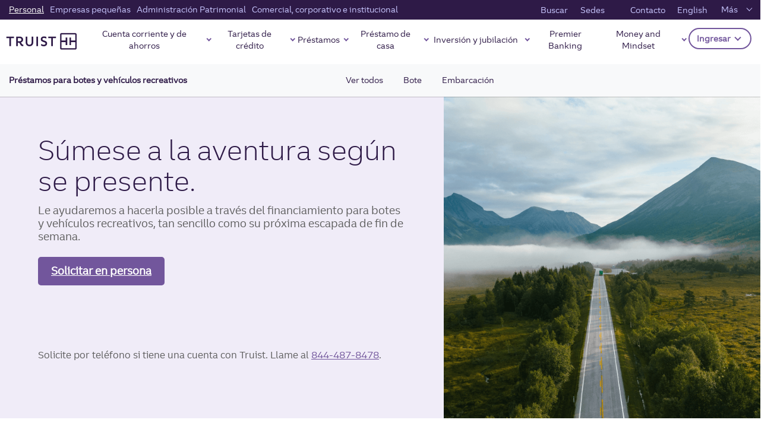

--- FILE ---
content_type: text/html;charset=UTF-8
request_url: https://es.truist.com/loans/recreational-loans
body_size: 35652
content:

<!DOCTYPE HTML>
<html lang="es">
    <head>

	
		<meta charset="UTF-8"/>
		
		
		<title>Préstamos para vehículos recreativos: préstamos para botes, vehículos recreativos y embarcaciones marinas | Truist</title>

		
	    
	    
	    
	    <meta name="description" content="Consulte nuestras tasas actuales y opciones de financiamiento para préstamos para botes, vehículos recreativos o embarcaciones marinas. Presente su solicitud hoy mismo para refinanciar un préstamo actual o adquirir algo nuevo con Truist. "/>
	    <meta name="template" content="truistdotcom-personal-loans-template"/>
		<meta name="viewport" content="width=device-width, initial-scale=1"/>

		<meta property="og:title" content="Préstamos para vehículos recreativos: préstamos para botes, vehículos recreativos y embarcaciones marinas | Truist"/>
		<meta property="og:description" content="Consulte nuestras tasas actuales y opciones de financiamiento para préstamos para botes, vehículos recreativos o embarcaciones marinas. Presente su solicitud hoy mismo para refinanciar un préstamo actual o adquirir algo nuevo con Truist. "/>
		
			
			<meta property="og:image" content="https://es.truist.com/"/>
			<meta property="og:image:alt"/>
			<meta property="og:image:width" content="600"/>
			<meta property="og:image:height" content="315"/>
			
		
		<meta property="og:url" content="https://es.truist.com/loans/recreational-loans"/>
		<meta property="og:site_name" content="Truist"/>
		<meta property="og:type" content="article"/>
		<meta property="fb:app_id" content="fb"/>
		
			
		
		<meta property="icon"/>
		
	    
		<meta property="eyebrow" content="Loans | Truist Bank"/>
		<meta property="line-of-business"/>
		<meta property="category"/>
		<meta property="product"/>
	
		
		
		<meta name="lastmodified" content="Wed, 07 Jan 2026 14:03:25 GMT"/>
		
		
		

	
    
	
	
		<!-- For cannonical tag url -->
		
	    <script defer="defer" type="text/javascript" src="https://rum.hlx.page/.rum/@adobe/helix-rum-js@%5E2/dist/micro.js" data-routing="p00000-e000000"></script>
<link rel="canonical" href="https://es.truist.com/loans/recreational-loans"/>
		
			<link rel="alternate" href="https://www.truist.com/loans/recreational-loans" hreflang="en-us"/>
			<link rel="alternate" href="https://es.truist.com/loans/recreational-loans" hreflang="es-us"/>
		
		


	
	<link rel="preconnect" href="https://cdn.cookielaw.org"/>
	<link rel="preconnect" href="https://assets.adobedtm.com"/>
	
	<!-- Live Chat Configuration script -->
	<script type="text/javascript" src="https://dias.bank.truist.com/ui/scripts/truist_common2.js?single"></script>
	
		<!--For Cookie Settings Header JS -->
		<!-- OneTrust Cookies Consent Notice start for truist.com -->
<script src="https://cdn.cookielaw.org/consent/a36cbfdc-000f-45ef-92ae-779176195d77/otSDKStub.js" type="text/javascript" charset="UTF-8" data-document-language="true" data-domain-script="a36cbfdc-000f-45ef-92ae-779176195d77"></script>
<script type="text/javascript">
function OptanonWrapper() { }
</script>
<!-- OneTrust Cookies Consent Notice end for truist.com -->
    	
	


	<!--For Data Layer -->
	<script type="text/javascript">
    window.glbPageData = window.glbPageData || [];
    glbPageData.ptLOB= "";
    glbPageData.ptProductService= "";
    glbPageData.ptPageGroup= "";
    glbPageData.ptPageContentType= "";
    glbPageData.ptPageTopic= "";
    glbPageData.prodView= "";
</script>

	<!-- For prefetch  -->
	<!-- prefetch fonts-->
<link rel="prefetch" href="https://es.truist.com/etc.clientlibs/stcom-aem-globalcomponents/clientlibs/clientlib-site/resources/fonts/icomoon.ttf" as="font/woff2" crossorigin="anonymous"/>
<link rel="prefetch" href="https://es.truist.com/etc.clientlibs/stcom-aem-globalcomponents/clientlibs/clientlib-site/resources/fonts/icomoon.woff" as="font/woff2" crossorigin="anonymous"/>
<link rel="prefetch" href="https://es.truist.com/etc.clientlibs/stcom-aem-globalcomponents/clientlibs/clientlib-site/resources/fonts/truist-icons.eot" as="font/woff2" crossorigin="anonymous"/>
<link rel="prefetch" href="https://es.truist.com/etc.clientlibs/stcom-aem-globalcomponents/clientlibs/clientlib-site/resources/fonts/truist-icons.svg" as="font/woff2" crossorigin="anonymous"/>
<link rel="prefetch" href="https://es.truist.com/etc.clientlibs/stcom-aem-globalcomponents/clientlibs/clientlib-site/resources/fonts/truist-icons.ttf" as="font/woff2" crossorigin="anonymous"/>


<link rel="stylesheet" href="https://fonts.googleapis.com/css2?family=Source+Sans+3:ital,wght@1,400;1,600"/>

<style>
   .fdic-font {
     font-family: "Source Sans 3";
   }

   @font-face {
  font-family: 'Truist Trio';
  src:
    url('https://es.truist.com/etc.clientlibs/stcom-aem-globalcomponents/clientlibs/clientlib-site/resources/fonts/truist-trio/TruistTrio_W_Rg.woff2') format('woff2'),
    url('https://es.truist.com/etc.clientlibs/stcom-aem-globalcomponents/clientlibs/clientlib-site/resources/fonts/truist-trio/TruistTrio_W_Rg.woff') format('woff'),
    url('https://es.truist.com/etc.clientlibs/stcom-aem-globalcomponents/clientlibs/clientlib-site/resources/fonts/truist-trio/TruistTrio_Rg.ttf') format('truetype');
  font-style: normal;
  font-weight: normal;
  font-stretch: normal;
}

@font-face {
  font-family: 'Truist Trio Light';
  src:
    url('https://es.truist.com/etc.clientlibs/stcom-aem-globalcomponents/clientlibs/clientlib-site/resources/fonts/truist-trio/TruistTrio_W_Lt.woff2') format('woff2'),
    url('https://es.truist.com/etc.clientlibs/stcom-aem-globalcomponents/clientlibs/clientlib-site/resources/fonts/truist-trio/TruistTrio_W_Lt.woff') format('woff'),
    url('https://es.truist.com/etc.clientlibs/stcom-aem-globalcomponents/clientlibs/clientlib-site/resources/fonts/truist-trio/TruistTrio_Lt.ttf') format('truetype');
  font-style: normal;
  font-weight: normal;
  font-stretch: normal;
}

@font-face {
  font-family: 'Truist Trio Bold';
  src:
    url('https://es.truist.com/etc.clientlibs/stcom-aem-globalcomponents/clientlibs/clientlib-site/resources/fonts/truist-trio/TruistTrio_W_Bd.woff2') format('woff2'),
    url('https://es.truist.com/etc.clientlibs/stcom-aem-globalcomponents/clientlibs/clientlib-site/resources/fonts/truist-trio/TruistTrio_W_Bd.woff') format('woff'),
    url('https://es.truist.com/etc.clientlibs/stcom-aem-globalcomponents/clientlibs/clientlib-site/resources/fonts/truist-trio/TruistTrio_Bd.ttf') format('truetype');
  font-style: normal;
  font-weight: normal;
  font-stretch: normal;
}

@font-face {
  font-family: 'Truist Trio XBold';
  src:
    url('https://es.truist.com/etc.clientlibs/stcom-aem-globalcomponents/clientlibs/clientlib-site/resources/fonts/truist-trio/TruistTrio_W_XBd.woff2') format('woff2'),
    url('https://es.truist.com/etc.clientlibs/stcom-aem-globalcomponents/clientlibs/clientlib-site/resources/fonts/truist-trio/TruistTrio_W_XBd.woff') format('woff'),
    url('https://es.truist.com/etc.clientlibs/stcom-aem-globalcomponents/clientlibs/clientlib-site/resources/fonts/truist-trio/TruistTrio_XBd.ttf') format('truetype');
  font-style: normal;
  font-weight: normal;
  font-stretch: normal;
}
 </style>

	<!-- mandatory script starts -->
<Script>
(function marTech(parentScope, marTechInterface) {
	'use strict';
	var version = '1.3.0';
	parentScope[marTechInterface] = {};
	// find or listen for tag manager ASAP
	var tagManager = {};
	var buses = {
		launch: {
			isPresent: !!window._satellite && !!window._satellite.company,
			trigger: function (ruleName, eventDetail) {
				window._satellite.track(ruleName, eventDetail);
			},
			get: function (varName) {
				return window._satellite.getVar(varName);
			}
		},
		ensighten: {
			isPresent: !!window.Bootstrapper,
			trigger: function (ruleName, eventDetail) {
				window.Bootstrapper.ensEvent.trigger(ruleName, eventDetail);
			},
			get: function (varName) {
				return window.Bootstrapper.getVariable(varName);
			}
		}
	};
	var dispatchMarTechInit = function(){
		tagManager.trigger('marTechInit', parentScope[marTechInterface]);
	};
	var init = function () {
		for (var bus in buses) {
			if (buses.hasOwnProperty(bus) && buses[bus].isPresent) {
				tagManager = buses[bus];
				break;
			}
		}
		if (tagManager.isPresent) {
			dispatchMarTechInit();
		} else {
			var tagManagerInit = function (tagManagerName, tagManagerInitEvent) {
				tagManager = buses[tagManagerName];
				trackQueue();
				dispatchMarTechInit();
			}
			window.addEventListener('BootstrapInitialized', function () {
				tagManagerInit('ensighten');
			});
			window.addEventListener('AdobeLaunchInitialized', function () {
				tagManagerInit('launch');
			});
		}
	};
	// Define everything locally, then expose refrencially
	var marTechData = {}; // centralized data for Analytics, Target, and others
	var marTechCalls = []; // array of previous calls
	var setVar = function (name, value) {
		if (typeof name === 'string' && name) {
			marTechData[name] = value;
			var trackable = false;
			switch (typeof value) {
				case 'string':
				case 'number':
					trackable = true;
			}
		}
	};
	var getVar = function (name,fromTagManager) {
		if (typeof name === 'string' && name) {
			if (fromTagManager && tagManager.get) {
				return tagManager.get(name);
			}
			return marTechData[name];
		}
	};
	var getDataElement = function (name) {
		getVar(name,true);
	};
	var clearVar = function (name) {
		if (typeof name === 'string' && name && typeof marTechData[name] !== 'undefined') {
			delete marTechData[name];
		}
	};
	var setVars = function () {
		// Accepts a flat name-value paired object or a csv of name1,value1,name2,value2,etc.
		var i = 0,
			l = 0;
		if (typeof arguments[0] === 'object') {
			var names = Object.keys(arguments[0]);
			l = names.length;
			for (i; i < l; i++) {
				setVar(names[i], arguments[0][names[i]]);
			}
		} else if (typeof arguments[0] === 'string') {
			l = arguments.length;
			for (i; i < l; i += 2) {
				setVar(arguments[i], arguments[i + 1]);
			}
		}
	};
	var getVars = function () {
		// Returns requested values based on a list of names
		var i = 0,
			l = arguments.length,
			values = [];
		for (i; i < l; i++) {
			if (typeof arguments[i] === 'string') {
				values.push(getVar(arguments[i]));
			}
		}
		return values;
	};
	var clearVars = function () {
		// Deletes values based on a list of names
		var i = 0,
			l = arguments.length;
		for (i; i < l; i++) {
			if (typeof arguments[i] === 'string') {
				clearVar(arguments[i]);
			}
		}
	};
	var getAllVars = function () {
		//IE cannot do this without polyfill
		if(Object.assign){
			var marTechDataCache = Object.assign({}, marTechData);
			return marTechDataCache;
		}
	};
	var clearAllVars = function () {
		marTechData = {};
	};
	var tagManagerCall = function (callType, options) {
		if (!callType) {
			return;
		}
		options = options || {};
		if (options.cData) {
			setVars(options.cData);
		}
		options.marTechData = getAllVars();
		options.actionElement = options.actionElement || true;
		var called = false;
		if (tagManager.trigger) {
			tagManager.trigger(callType, options);
			called = true;
		}
		if (options.callback && options.timeout && !called){
			options.callTimeout = setTimeout(options.callback, options.timeout);
		}
		//make sure to store the data with a proper name
		marTechCalls.push({
			'callType': callType,
			'called': called,
			'options': options
		});
		if (!options.keepVars) {
			clearAllVars();
		} // This logic is concerning for sendEvent()
		return options.marTechData;
	};
	var sendEvent = function (type, options) {
		tagManagerCall(type, options);
	};
	var trackState = function (cData) {
		tagManagerCall('trackState', {
			'cData': cData
		});
	};
	var trackAction = function (cData, actionElement) {
		tagManagerCall('trackAction', {
			'cData': cData,
			'actionElement': actionElement
		});
	};
	var getOffers = function (cData, callback, timeout) {
		if (typeof cData === 'undefined') {
			//Look for offers cache to return.
			return getVar('offers');
		} else if (typeof callback !== 'function') {
			console.log('cannot call getOffers without a callback');
			return;
		} else {
			tagManagerCall('getOffers', {
				'cData': cData,
				'callback': callback,
				'keepVars': true,
				'timeout': timeout || 500
			});
		}
	};
	var offerRendered = function (cData, offerMetadata) {
		tagManagerCall('offerRendered', {
			'cData': cData,
			'offerMetadata': offerMetadata
		});
	};
	var offerFailed = function (cData, offerMetadata) {
		tagManagerCall('offerFailed', {
			'cData': cData,
			'offerMetadata': offerMetadata
		});
	};
	var offerInteraction = function (cData, offerMetadata, actionElement) {
		tagManagerCall('offerInteraction', {
			'cData': cData,
			'offerMetadata': offerMetadata,
			'actionElement': actionElement
		});
	};
	var trackQueue = function () {
		// Tracks all pending tracking calls at 200ms intervals to ensure proper processing
		marTechCalls.forEach(function (call, index) {
			if (!call.called) {
				if(call.options && call.options.callTimeout){
					clearTimeout(call.options.callTimeout);
				}
				setTimeout((function (index) {
					return function () {
						//console.log('trackQueue for call',index,call);
						tagManagerCall(call.callType, call.options);
						marTechCalls[index].called = true;
					};
				}(index)), (200 * index));
			}
		});
	};
	parentScope[marTechInterface].getDataElement = getDataElement;
	parentScope[marTechInterface].setVar = setVar;
	parentScope[marTechInterface].getVar = getVar;
	parentScope[marTechInterface].clearVar = clearVar;
	parentScope[marTechInterface].setVars = setVars;
	parentScope[marTechInterface].getVars = getVars;
	parentScope[marTechInterface].getOffers = getOffers;
	parentScope[marTechInterface].offerRendered = offerRendered;
	parentScope[marTechInterface].offerFailed = offerFailed;
	parentScope[marTechInterface].offerInteraction = offerInteraction;
	parentScope[marTechInterface].clearVars = clearVars;
	parentScope[marTechInterface].getAllVars = getAllVars;
	parentScope[marTechInterface].clearAllVars = clearAllVars;
	parentScope[marTechInterface].trackState = trackState;
	parentScope[marTechInterface].trackAction = trackAction;
	parentScope[marTechInterface].version = version;
	init();
})(window, 'marTech');
</script>
<!-- mandatory script ends -->

	
	<script type="text/javascript" customize="mp removed TID 63"></script>
    <!--<sly data-sly-include="head.socialmedia.html"></sly>-->
    






















    
<link rel="stylesheet" href="https://es.truist.com/etc.clientlibs/stcom-aem-globalcomponents/clientlibs/clientlib-base.min.c2ed9ee2f011671c6c8a35e3710ef3c6.css" type="text/css">




<!-- Author specific CSS -->

    




<!-- Site Specific CSS -->

     
         
             
    
<link rel="stylesheet" href="https://es.truist.com/etc.clientlibs/microsites/clientlibs/clientlibs-micro-site/clientlibs-truist-bank.min.0a4ca97e1bfe5039355808377cd46ecd.css" type="text/css">



         
     

<!-- Site specific CSS Asset -->

    
        <link rel="stylesheet" type="text/css" href="https://es.truist.com/content/dam/truist-bank/css/custom.css"/>
    




    
    
    

    
    
    
    

    

<!-- Login Configuration script -->

 	<!--  Motion point configuration script to be included in truist-bank application -->
 	
 	
		<script type="text/javascript" src="https://www.truist.com/content/dam/truist-bank/us/en/internal-applications/motionpoint/mp_linkcode.js"></script>
		<!-- mp_snippet_begins --> <script> setTimeout(() => {  MP.UrlLang='es'; MP.SrcUrl=decodeURIComponent('https%3A%2F%2Fwww.truist.com%2Floans%2Frecreational-loans'); MP.oSite=decodeURIComponent('https%3A%2F%2Fwww.truist.com%2F'); MP.tSite=decodeURIComponent('https%3A%2F%2Fes.truist.com%2F'); MP.init(); var mp_langLink = function() { 	var langlinks = document.querySelectorAll('.langLink'); 	for (var i = 0; i < langlinks.length; i++) { 		langlinks.item(i).setAttribute('href', ''); 		langlinks.item(i).onclick = function() { 			MP.init(); 			var lang = this.getAttribute('data-lang'); 			var url = this.getAttribute('data-href'); 			var tSite = MP.tSite.replace(/(https?:\/\/|\/?$)/g,''); 			url = url.replace(/(https?:\/\/|\/?$)/g,''); 			MP.switchLanguage(tSite.search(url)!=-1?MP.oSite:url, lang, true); 			return false; 		} 	} }; if(window.addEventListener){ 	window.addEventListener('load',mp_langLink,false); }else if(window.attachEvent){ 	window.attachEvent('onload',mp_langLink); }}, 5000) </script> <!-- mp_snippet_ends -->
     
    

<script src="https://es.truist.com/_assets_adobedtm_com/550322ae7d69/817089eec92e/launch-ddac90e91e8d.min.js"></script>

<link rel="stylesheet" type="text/css" href="https://es.truist.com/mp/custom_CSS/mpCSS.css">
</head>
    <body class="page basicpage personal-loans-page" id="page-614404e939">
        
        
        
            




            



            <div class="sun-page" data-suntrust-class="suntrust-page" id="suntrust-page">
<div class="root responsivegrid">


<div class="aem-Grid aem-Grid--24 aem-Grid--default--24 ">
    
    <div class="headertag aem-GridColumn--default--none aem-GridColumn aem-GridColumn--default--24 aem-GridColumn--offset--default--0">
<header class="global-header author-headertag-styling">
	


<div class="aem-Grid aem-Grid--24 aem-Grid--default--24 ">
    
    <div class="gridlayoutcontainer responsivegrid aem-GridColumn--default--none aem-GridColumn aem-GridColumn--default--24 aem-GridColumn--offset--default--0"><!-- Initialize -->

    
    
    

    
    <div id="header-grid" class="header-grid-orientation-change author-orientation-change    ">
        


<div class="aem-Grid aem-Grid--24 aem-Grid--default--24 ">
    
    <div class="skipcontent aem-GridColumn--default--none aem-GridColumn aem-GridColumn--default--24 aem-GridColumn--offset--default--0">
<div class="author-skipcontent-styling" role="navigation">
	<a class="skip-main" mpdisurl="href" href="#main" tabindex="0">Saltar al contenido principal</a>
</div></div>
<div class="experiencefragment aem-GridColumn--default--none aem-GridColumn aem-GridColumn--default--24 aem-GridColumn--offset--default--0">

    
    

    


<div class="aem-Grid aem-Grid--12 aem-Grid--default--12 ">
    
    <div class="segmentnavigation aem-GridColumn aem-GridColumn--default--12">
   


<nav id="segment-navigation-1945086958" class="global-nav navbar navbar-expand-lg navbar-light " aria-label="principal" data-wa-component="global_nav">

   <!-- Mobile Logo -->
   <a class="navbar-brand mobile-logo" href="https://es.truist.com/" data-wa-track-clk="1" data-wa-linkname="truist_logo" data-wa-linktype="navigation" data-wa-linkurl="/">
      <img alt="" src="https://es.truist.com/_static_truist_com/content/dam/global-images/truist-logo-purple.svg"/>
      <span class="sr-only">Página de inicio de Truist</span>
   </a>
   <!-- End Mobile Logo -->


   <!-- Mobile Open account and sign in -->
   


 
   <div class="navbar-nav ml-auto open-act-group mobile-user-account">
      <button type="button" class="btn-global-nav btn dropdown-toggle signIn-btn" data-wa-track-clk="1" data-wa-linkname="Sign in" data-wa-linktype="interaction" data-toggle="dropdown" aria-haspopup="true" aria-expanded="false" id="signOnCompMobile"> Ingresar <span class="sr-only">a la banca en línea de Truist y a otras cuentas.</span> </button>
      <div class="dropdown-menu truist-signin-overlay" aria-labelledby="signOnCompMobile">
         <div class="row signin-mobile-header">        
            <div class="col">
               
               
            </div>
            <div class="col text-right">
               <button type="button" class="close truist-signon-close-button" aria-label="Cerrar">
                  <span aria-hidden="true" class="signon-close-icon"></span>
               </button>
            </div>           
        </div>
        <div class="login-component sign-in-dropdown">
         
            
            
	
  <section aria-label="prueba">
  
    <div class="loading-container-login" aria-live="polite">
        <div class="loading-animation">
            <span class="loading">Cargando</span>
              <div class="dot"></div>
              <div class="dot"></div>
              <div class="dot"></div>
        </div>
      </div>
      <div id="maintenancemodeendpointurl" class="maintenancemodeendpointurl" data-wa-component="login-component" data-maintfrequency="5" data-component-helper="globalLoginTwo">
  
        <div class="maintenance-mode hide" role="alert" data-maintmsg="Truist digital banking is temporarily down for scheduled maintenance. Not to worry, we will have things back up and running in no time. Check back soon. And thanks for your patience.">
          <svg xmlns="http://www.w3.org/2000/svg" width="43" height="43" viewBox="0 0 43 43"><g id="Alert-High" transform="translate(0.5 0.5)">
            <rect data-name="33x33px Null Bounding Box" width="33" height="33" transform="translate(0 0)" fill="none"/>
            <path data-name="Union 32" d="M649-1706a21.024,21.024,0,0,1,21-21,21.025,21.025,0,0,1,21,21,21.025,21.025,0,0,1-21,21A21.025,21.025,0,0,1,649-1706Zm2.625,0A18.4,18.4,0,0,0,670-1687.625,18.4,18.4,0,0,0,688.375-1706,18.4,18.4,0,0,0,670-1724.375,18.4,18.4,0,0,0,651.625-1706ZM668-1696a2,2,0,0,1,2-2,2,2,0,0,1,2,2,2,2,0,0,1-2,2A2,2,0,0,1,668-1696Zm0-6.6v-12.8a1.833,1.833,0,0,1,2-1.6,1.833,1.833,0,0,1,2,1.6v12.8a1.833,1.833,0,0,1-2,1.6A1.833,1.833,0,0,1,668-1702.6Z" transform="translate(-649 1727)" fill="#ffffff" stroke="rgba(0,0,0,0)" stroke-miterlimit="10" stroke-width="1"/></g>
          </svg>
          <p class="msgHeading"></p>
          <p class="message"></p>
        </div>

          <!--form begin-->
        <form action="https://dias.bank.truist.com/dias/authenticate" enctype="application/x-www-form-urlencoded" method="post" class="sign-in-form name-loginclass hide" id="sign-in-form-Login-1315800172" novalidate="" target="_self">
          <script> loginPubKeyStr = "-----BEGIN CERTIFICATE-----\[base64]/CQiiB9oxoKlVFKgCkxuBrRbyX0sujkPlsIev429IhxYVzvR31edaHRRhDOb5sJuvyoQqhh1NUZOhyymuSOmyMzUiFSPeuYQ0tRvWhiTe3EUX0cwbVyBA87v2J+nRoR/Mg8j1sSH49HIJ+JrRq354xB+87UZUkwvIe9V/kZCp/e0gqfP/Kxo3AmJCvSM8XqezqudUAmLh7DRcEXwoFVijYa2/VAyRZhdUpe/SvHlwWV73B7yT5p4uvPMjG6k4wFF6n4xDx8uKP0uVWhiwLUoHbBZraplWUzW2o8leGsfm+IT/[base64]/[base64]/[base64]/tpbzNNTaQOJosAyK4T2lWTjHGl/V6ma1H97ap4Z6YbmMpzX+UgU6Q/lVRc8W1A5cfYW0uHFPWnwmZ01r7rlBmt0ib5gIAiBimxA51P+cAsEm3fafVtEGHxTfvDQp4WIx09I/RlxSMsa5rYQZAQ2G4UvtKvdjmx9osOoBxcM0REmifyj2Pwi365gsJQ//rg+cMY+af6CiBs8UOkLAUQGhJSFIiJNKHneha+bpSku7eGofRAxrHd6Mi5l55YGqfQq7/Kk9B/JMLc=\n-----END CERTIFICATE-----\n";</script>
          <div class="form-group">
            <div class="input-wrapper sign-in-bg-white">     
              <input type="text" name="nameuserId" id="iduserId" aria-required="true" class="form-control sign-in-form-input login-user-id" aria-describedby="errMsg-0-userId" autocapitalize="none" autocomplete="off" data-error-msg-id="login-username-error-msg-Login-1315800172" value="" validate="empty" required/>
              <button type="button" class="signin-clear-icon" aria-label="clear the UserID field"></button>
              <label for="iduserId"> ID de usuario </label>
                <div class="inline-validation-message" id="errMsg-0-userId"><svg xmlns="http://www.w3.org/2000/svg" width="15" height="15" viewBox="0 0 17 17">
                  <g transform="translate(0.5 0.5)">
                    <rect width="14" height="14" transform="translate(0 0)" fill="none"/>
                    <path d="M889-1735a8.01,8.01,0,0,1,8-8,8.01,8.01,0,0,1,8,8,8.01,8.01,0,0,1-8,8A8.01,8.01,0,0,1,889-1735Zm2,0a6.006,6.006,0,0,0,6,6,6.006,6.006,0,0,0,6-6,6.006,6.006,0,0,0-6-6A6.006,6.006,0,0,0,891-1735Zm5,3a1,1,0,0,1,1-1,1,1,0,0,1,1,1,1,1,0,0,1-1,1A1,1,0,0,1,896-1732Zm0-3v-3a1,1,0,0,1,1-1,1,1,0,0,1,1,1v3a1,1,0,0,1-1,1A1,1,0,0,1,896-1735Z" transform="translate(-889 1743)" fill="#ff654d" stroke="rgba(0,0,0,0)" stroke-miterlimit="10" stroke-width="1"/>
                  </g>
                </svg> <span role="alert">Ingresar ID de usuario</span>
              </div>
             </div>
          </div>
          <div class="form-group form-space-24 disp-flex">
            <div class="input-wrapper login-checkbox-container">
              <label class="form-check-label custom-control-label" for="login-save-user-id-checkbox-Login-1315800172">
                <input type="checkbox" class="form-control login-save-user-id-checkbox" id="login-save-user-id-checkbox-Login-1315800172" name="login-save-user-id-checkbox-Login-1315800172"/>
                <span class="label-span">Guardar ID de usuario</span>
              </label>
            </div>
  
            
              <a href="https://es.truist.com/m-p?1036077272;amdU7ms02uyvakzW2tqJgtThVmqHai-U2t-FgOyWGkjt7ZruVfytgDqLgDdH7Zruak4.z1" name="forgotUserID" id="userIDHelp" class="form-link text-right in-block-link" target="_blank" data-wa-track-clk="1" data-wa-linktype="navigation" data-wa-linkcategory="forgotuserID" data-wa-linkname="¿Olvidó el ID de usuario?" data-wa-linkurl="https://dias.bank.truist.com/selfserv/forgotuserid"> ¿Olvidó el ID de usuario? <span class="sr-only"> haga clic aquí para restablecer su ID de usuario.</span> </a>
            
  
          </div>
          <div class="form-group">
            <div class="input-wrapper sign-in-bg-white">       
              <input type="password" name="namepassword" id="idpassword" aria-required="true" class="form-control sign-in-form-input login-password" aria-describedby="errMsg-0-password" autocapitalize="none" autocomplete="off" value="" validate="empty"/>
              <button class="password-not-visible" type="button" aria-label="Mostrar contraseña"></button>
              <label for="idpassword">Contraseña</label>
              <div class="inline-validation-message" id="errMsg-0-password"><svg xmlns="http://www.w3.org/2000/svg" width="15" height="15" viewBox="0 0 17 17">
                <g transform="translate(0.5 0.5)">
                  <rect width="14" height="14" transform="translate(0 0)" fill="none"/>
                  <path d="M889-1735a8.01,8.01,0,0,1,8-8,8.01,8.01,0,0,1,8,8,8.01,8.01,0,0,1-8,8A8.01,8.01,0,0,1,889-1735Zm2,0a6.006,6.006,0,0,0,6,6,6.006,6.006,0,0,0,6-6,6.006,6.006,0,0,0-6-6A6.006,6.006,0,0,0,891-1735Zm5,3a1,1,0,0,1,1-1,1,1,0,0,1,1,1,1,1,0,0,1-1,1A1,1,0,0,1,896-1732Zm0-3v-3a1,1,0,0,1,1-1,1,1,0,0,1,1,1v3a1,1,0,0,1-1,1A1,1,0,0,1,896-1735Z" transform="translate(-889 1743)" fill="#ff654d" stroke="rgba(0,0,0,0)" stroke-miterlimit="10" stroke-width="1"/>
                </g>
              </svg> <span role="alert">Ingresar contraseña</span>
             </div>
            </div>
          </div>
          <div class="form-group form-check truist-login-widget-form--password-forgot form-space-24">
            <div class="row">
              <div class="col-sm">
                <div>
  
                  
                    <a href="https://es.truist.com/m-p?1036077272;amdU7ms02uyvakzW2tqJgtThVmqHai-U2t-FgOyWGkjt7ZruVfytgDqLgDdNVZ4.l1" name="resetPassword" id="loginRestPassword" class="form-text text-right" target="_blank" data-wa-track-clk="1" data-wa-linktype="navigation" data-wa-linkcategory="resetpassword" data-wa-linkname="Restablecer contraseña" data-wa-linkurl="https://dias.bank.truist.com/selfserv/forgotpwd"> Restablecer contraseña <span class="sr-only"> haga clic aquí para restablecer </span> </a>
                  
  
                </div>
              </div>
            </div>
          </div>
          <div class="row truist-login-widget-form--submit">
            <div class="col-sm">
              <button type="button" class="btn btn-truist-login" id="loginSubmit" disabled="disabled" data-wa-track-clk="1" data-wa-linktype="navigation" data-wa-linkextrainfo="save_user_id:no" data-wa-linkcategory="signinbutton" data-wa-linkname="Sign in">
                <span class="button-label">Continuar en Inglés</span>
                

              </button>
              <input type="hidden" name="hiddenInputName" value="" hidden/>
            </div>
          </div>
  
          
            
              <input type="hidden" name="var_field" value="" id="var_field" hidden/>
              <input type="hidden" name="devicePrint" value="" id="devicePrint" class="js-login--devicePrint" hidden/>
              <input type="hidden" name="geoLocation" value="" id="geoLocation" class="js-login--geolocation" hidden/>
              <input type="hidden" name="userid" value="" id="userid" class="login-user-id-hidden" hidden/>
              <input type="hidden" name="userIdEncrypted" value="" id="userIdEncrypted" class="login-user-id-encrypted" hidden/>
              <input type="hidden" name="saveUserId" value="" id="saveUserId" class="login-user-id-saveUserId" hidden/>
              <input type="hidden" name="srctype" value="T" hidden/>
              <input type="hidden" name="password" id="password" value="" hidden/>
            
          
  
          
            <div class="row truist-login-widget-form--need-id form-space-32"> <p class="even-space-copy"><strong>¿Necesita una ID de usuario?</strong><span class="sign-in-qr-copy"> <a href="https://es.truist.com/m-p?1036077272;amdU7ms02uyfIk6x2LduVkcWV_6CgZUFVZrf2Zrh7tyTg_yNGiqWgZ6Jg1..71">Establecer las operaciones bancarias en línea</a></span></p>
</div>
          
            <div class="row truist-login-widget-form--need-id "> <p><a style="margin-left: 0;" href="https://es.truist.com/fraud-and-security/protect-yourself">Medidas de seguridad en línea</a></p>
</div>
          
  
  
          
            
	
          <div class="row truist-login-widget-form--other-accounts">
            <div class="col-sm oa-link-container">
			  <a href="https://es.truist.com/partner-login" target="_blank" class="form-text text-left" data-wa-track-clk="1" data-wa-linktype="navigation" data-wa-linkname="Ingresar en otra cuenta" data-wa-linkurl="/partner-login">
                <svg version="1.1" class="truist-global-nav-header-icon-sign-in" style="enable-background:new 0 0 65 65;" xmlns="http://www.w3.org/2000/svg" xmlns:xlink="http://www.w3.org/1999/xlink" height="22px" width="22px" x="0px" y="0px" viewBox="0 0 65 65" xml:space="preserve">
                  <!-- user id svg -->
                  <path class="st1" d="M37.9,59.5c0.2,0,0.3-0.1,0.5-0.1c0.5-0.1,1-0.2,1.5-0.4C51.8,55.6,60,44.8,60,32.5
                        C60,17.3,47.7,5,32.5,5C17.3,5,5,17.3,5,32.5C5,44.8,13.2,55.6,25.1,59c0.5,0.1,1,0.3,1.5,0.4c0.2,0,0.3,0.1,0.5,0.1
                        c0.8,0.2,1.5,0.3,2.3,0.4c0.2,0,0.4,0,0.6,0.1c0.8,0.1,1.7,0.1,2.5,0.1c0.9,0,1.7-0.1,2.5-0.1c0.2,0,0.4,0,0.6-0.1
                        C36.4,59.7,37.2,59.6,37.9,59.5z M37.8,54.8c-0.4,0.1-0.7,0.2-1.1,0.2c-0.5,0.1-1.1,0.2-1.7,0.3c-0.2,0-0.3,0-0.5,0
                        c-0.7,0.1-1.4,0.1-2.1,0.1c-0.7,0-1.4,0-2.1-0.1c-0.2,0-0.3,0-0.5,0c-0.6-0.1-1.1-0.2-1.7-0.3c-0.4-0.1-0.7-0.1-1.1-0.2l0,0
                        c-4.9-1.2-8.5-4.1-8.5-7.4c0-4.4,6.3-8,13.8-8s13.8,3.7,13.8,8C46.2,50.7,42.7,53.5,37.8,54.8L37.8,54.8z M25.6,27.9
                        c0-3.8,3.1-6.9,6.9-6.9s6.9,3.1,6.9,6.9s-3.1,6.9-6.9,6.9S25.6,31.7,25.6,27.9z M9.6,32.5c0-12.7,10.3-22.9,22.9-22.9
                        c12.7,0,22.9,10.3,22.9,22.9c0,5-1.6,9.8-4.7,13.8c-0.6-4.6-4.5-8.4-10.2-10.2c2.2-2.1,3.4-5.1,3.4-8.1c0-6.3-5.1-11.5-11.5-11.5
                        c-6.3,0-11.5,5.1-11.5,11.5c0,3.1,1.2,6,3.4,8.1c-5.7,1.9-9.6,5.7-10.2,10.2C11.2,42.3,9.6,37.5,9.6,32.5z"></path>
                </svg> Ingresar en otra cuenta <!-- arrow svg -->
                <svg class="arrow" width="14" height="12" viewBox="0 0 14 12" fill="none" xmlns="http://www.w3.org/2000/svg">
                  <path d="M8.33331 1.33325L13 5.99992M13 5.99992L8.33331 10.6666M13 5.99992L0 5.99988" stroke-width="2" stroke-miterlimit="10" stroke-linejoin="round"/>
                </svg>
              </a>
            </div>
          </div>
          

          
  
          
            
          
  
        </form>
        <!--form end-->
       
      </div>
  
  
  

  </section>
  
  

           
        </div>
      </div>
	</div>
 
  



	  
    <!-- End Mobile Open account and sign in -->

    <!-- Mobile tru-burger -->
    <button class="navbar-toggler tru-burger tru-burger--grip" type="button" data-toggle="collapse" data-target="#mobileNavigation" aria-controls="mobileNavigation" aria-expanded="false" aria-label="Cambiar navegación">
      <span class="tru-burger-box">
        <span class="tru-burger-inner"></span>
      </span>
    </button>
    <!-- End Mobile tru-burger -->
      <div class="navbar-mobile-container">
       <!-- Main Nav (Purple)-->
       <div class="collapse navbar-collapse navbar-top" id="mobileNavigation">
         <div class="navbar-container">
           <!-- Main Navigation (segment nav) -->
           <ul class="navbar-nav mr-auto main-nav">
            
             <li class="nav-item active mobile-drop" data-pos="0">
            <a class="nav-link main-nav-toggle" href="https://es.truist.com/" data-wa-track-clk="1" data-wa-linkname="Personal" data-wa-linktype="navigation" data-wa-linkurl="/" data-wa-component="Personal">
                 <span class="top-link-text" data-link-title="Personal">Personal</span>
               </a>
               <div class="mobile-drop-menu dropdown-menu" aria-labelledby="navbarDropDownTopNav">
                  <ul class="mobile-menu-toggle"></ul>
               </div>
             </li>
            
            
           
            
            
               <li class="nav-item" data-pos="1">
                  <a class="nav-link" href="https://es.truist.com/small-business" data-wa-track-clk="1" data-wa-linkname="Empresas pequeñas" data-wa-linktype="navigation" data-wa-linkurl="/small-business" data-wa-component="Small Business">
                                <span class="top-link-text" data-link-title="Small Business">Empresas pequeñas</span>
                  </a>
               </li>
            
           
            
            
               <li class="nav-item" data-pos="2">
                  <a class="nav-link" href="https://es.truist.com/m-p?1036077272;amdU7ms02uyDVD7hVmqHai-U2t-FgOyDGkzTVPp.51" data-wa-track-clk="1" data-wa-linkname="Administración Patrimonial" data-wa-linktype="navigation" data-wa-linkurl="/wealth" data-wa-component="Wealth Management">
                                <span class="top-link-text" data-link-title="Wealth Management">Administración Patrimonial</span>
                  </a>
               </li>
            
           
            
            
               <li class="nav-item" data-pos="3">
                  <a class="nav-link" href="https://es.truist.com/m-p?1036077272;amdU7ms02uyDVD7hVmqHai-U2t-FgOyCgZH9GiqCakzT2k-F7LYF7tzUGOHwgL-UaidHVPcFgtzTq1" data-wa-track-clk="1" data-wa-linkname="Comercial, corporativo e institucional" data-wa-linktype="navigation" data-wa-linkurl="/commercial-corporate-institutional" data-wa-component="Commercial, Corporate &amp; Institutional">
                                <span class="top-link-text" data-link-title="Commercial, Corporate &amp; Institutional">Comercial, corporativo e institucional</span>
                  </a>
               </li>
            
           </ul>
             
           <!-- Desktop Search and utilities -->
           <ul class="navbar-nav ml-auto utility-nav">
            
               
                  <li class="nav-item nav-util-links">
                     <a class="nav-link" href="https://es.truist.com/search" target="_self" data-wa-track-clk="1" data-wa-linktype="navigation" data-wa-linkurl="/search"> 
                     <span class="top-link-text" data-link-title="Search">Buscar</span>
					 
                     </a>
                  </li>
                 
               
                 

                 
            
               
                  <li class="nav-item nav-util-links">
                     <a class="nav-link" href="https://es.truist.com/locations" target="_self" data-wa-track-clk="1" data-wa-linktype="navigation" data-wa-linkurl="/locations"> 
                     <span class="top-link-text" data-link-title="Locations">Sedes</span>
					 
                     </a>
                  </li>
                 
               
                 

                 
            
               
                  <li class="nav-item nav-util-links">
                     <a class="nav-link" href="https://es.truist.com/contact" target="_self" data-wa-track-clk="1" data-wa-linktype="navigation" data-wa-linkurl="/contact"> 
                     <span class="top-link-text" data-link-title="Contact">Contacto</span>
					 
                     </a>
                  </li>
                 
               
                 

                 
            
                 
               
               
                  <li class="nav-item nav-util-links">
                     <!--mp_global_switch_begins-->
                     <a mporgnav class="user-locale nav-link" mpdisurl="href" href="#" target="_self" data-wa-track-clk="1" data-wa-linktype="navigation" data-wa-linkurl="https://es.truist.com" onclick="return chooser(); function chooser(){
                        var script=document.createElement('SCRIPT');
                        script.src='https://truist.mpeasylink.com/mpel/mpel_chooser.js';
                        document.body.appendChild(script);
                        window.scroll({top:0,left:0,behavior:'smooth'});
                        return false;
                        }" title="Interruptor de idioma">
                        <span class="top-link-text" data-link-title="Español" lang="es">English</span>
                        
                   </a>
                     <!--mp_global_switch_ends-->
                  </li>
                 

                 
            
                 
               
                 

               
                  <li class="nav-item nav-util-links more dropdown" data-wa-component="More">
                     <a class="nav-link dropdown-toggle" mpdisurl="href" href="#" role="button" id="utilMoreDropDown" data-toggle="dropdown" aria-haspopup="true" aria-expanded="false" data-wa-track-clk="1" data-wa-linkname="Más" data-wa-linktype="interaction">
 
                        <span class="top-link-text" data-link-title="More">Más</span>
                        
                     </a>
                     <div class="dropdown-menu" aria-labelledby="utilMoreDropDown">
                        
                           <a class="dropdown-item" href="https://es.truist.com/who-we-are/about-truist" target="_self" data-wa-track-clk="1" data-wa-linkname="Acerca de Truist" data-wa-linktype="navigation" data-wa-linkurl="/who-we-are/about-truist"><span>Acerca de Truist</span></a>
                        
                           <a class="dropdown-item" href="https://es.truist.com/unstoppable" target="_self" data-wa-track-clk="1" data-wa-linkname="Conocimiento y cuidado" data-wa-linktype="navigation" data-wa-linkurl="/unstoppable"><span>Conocimiento y cuidado</span></a>
                        
                           <a class="dropdown-item" href="https://es.truist.com/disaster-relief" target="_self" data-wa-track-clk="1" data-wa-linkname="Asistencia durante desastres" data-wa-linktype="navigation" data-wa-linkurl="/disaster-relief"><span>Asistencia durante desastres</span></a>
                        
                           <a class="dropdown-item" href="https://es.truist.com/fraud-and-security" target="_self" data-wa-track-clk="1" data-wa-linkname="Fraude y seguridad" data-wa-linktype="navigation" data-wa-linkurl="/fraud-and-security"><span>Fraude y seguridad</span></a>
                        
                           <a class="dropdown-item" href="https://es.truist.com/payment-relief/personal-loans" target="_self" data-wa-track-clk="1" data-wa-linkname="Asistencia para pagos" data-wa-linktype="navigation" data-wa-linkurl="/payment-relief/personal-loans"><span>Asistencia para pagos</span></a>
                        
                           <a class="dropdown-item" href="https://es.truist.com/m-p?1036077272;amdU7ms02uyCIiqcGiqW2LduVkcWV_6CgZUFu1" target="_blank" data-wa-track-clk="1" data-wa-linkname="Oportunidades de trabajo" data-wa-linktype="navigation" data-wa-linkurl="https://careers.truist.com/"><span>Oportunidades de trabajo</span></a>
                        
                           <a class="dropdown-item" href="https://es.truist.com/privacy" target="_self" data-wa-track-clk="1" data-wa-linkname="Privacidad" data-wa-linktype="navigation" data-wa-linkurl="/privacy"><span>Privacidad</span></a>
                        
                           <a class="dropdown-item" href="https://es.truist.com/terms-and-conditions" target="_self" data-wa-track-clk="1" data-wa-linkname="Legal" data-wa-linktype="navigation" data-wa-linkurl="/terms-and-conditions"><span>Legal</span></a>
                        
                        
                     </div>
                  </li>
                 
            
           </ul>
           <!-- End Desktop Search and utilities -->
            </div>
       </div>
                
       <!-- End Main Nav (Purple)-->
       
      <!-- Secondary Nav -->
      <div class="collapse navbar-collapse navbar-bottom">
      <div class="navbar-container">

         <!-- Desktop Logo -->
         <a class="navbar-brand d-logo" href="https://es.truist.com/" data-wa-track-clk="1" data-wa-linkname="truist_logo" data-wa-linktype="navigation" data-wa-linkurl="/">
         <img alt="" src="https://es.truist.com/_static_truist_com/content/dam/global-images/truist-logo-purple.svg"/>
         <span class="sr-only">Página de inicio de Truist</span>
         </a>
         <!-- End Desktop Logo -->

         <!-- Secondary Navigation List-->
         
            
               
	              <div class="naked-xfpage-v2 xfpage page basicpage">

    


<div class="aem-Grid aem-Grid--12 aem-Grid--default--12 ">
    
    <div class="headernavigation aem-GridColumn aem-GridColumn--default--12">
   


<!-- Secondary Navigation List-->
<ul id="Header-Navigation-144486151" class="navbar-nav ml-auto secondary-nav personal-checking-savings">
   
   
      
         
         
   






<li class="nav-item dropdown secondary-nav-item checking-savings">
   <a class="nav-link dropdown-toggle" mpdisurl="href" href="#" role="button" data-toggle="dropdown" aria-haspopup="true" aria-expanded="false" id="Primary-Navigation-2100623144" data-wa-track-clk="1" data-wa-linkname="Cuenta corriente y de ahorros" data-wa-linktype="interaction">
     <span class="top-link-text" data-link-title="Checking &amp; savings">Cuenta corriente y de ahorros</span>
   </a>
   <div class="dropdown-menu" aria-labelledby="Primary-Navigation-2100623144" data-wa-component="Checking &amp; savings" role="navigation" id="Primary-Navigation-2100623144-Checking-&amp;-savings">
     <div class="dropdown-container container-fluid thirtypercent">
       <div class="row secondary-nav-section">
         
            <div class="col-sm-auto">
               <h4 class="nested-nav-title" id="Primary-Navigation-2100623144-Checking-1">Cuenta corriente</h4>
               <ul aria-labelledby="Primary-Navigation-2100623144-Checking-1" id="links-1-Primary-Navigation-2100623144-Checking-1">
                  
                     
                     
   


   <li>
      <a class="dropdown-item nav-checking-savings" data-wa-track-clk="1" data-wa-linkname="Cuenta corriente Truist One Checking" data-wa-linktype="navigation" data-wa-linkurl="/checking/truist-one-banking" href="https://es.truist.com/checking/truist-one-banking" target="_self" data-link-title="Truist One Checking"> Cuenta corriente Truist One Checking </a>
   </li>

   <li>
      <a class="dropdown-item nav-checking-savings" data-wa-track-clk="1" data-wa-linkname="Cuenta corriente Truist Marquee Checking" data-wa-linktype="navigation" data-wa-linkurl="/checking/marquee" href="https://es.truist.com/checking/marquee" target="_self" data-link-title="Truist Marquee Checking"> Cuenta corriente Truist Marquee Checking </a>
   </li>

   <li>
      <a class="dropdown-item nav-checking-savings" data-wa-track-clk="1" data-wa-linkname="Cuenta Truist Confidence" data-wa-linktype="navigation" data-wa-linkurl="/checking/truist-confidence-banking" href="https://es.truist.com/checking/truist-confidence-banking" target="_self" data-link-title="Truist Confidence Account"> Cuenta Truist Confidence </a>
   </li>

   <li>
      <a class="dropdown-item nav-checking-savings" data-wa-track-clk="1" data-wa-linkname="Tarjetas de débito Visa®" data-wa-linktype="navigation" data-wa-linkurl="/checking/debit-cards" href="https://es.truist.com/checking/debit-cards" target="_self" data-link-title="Visa® Debit cards"> Tarjetas de débito Visa® </a>
   </li>

   <li>
      <a class="dropdown-item nav-checking-savings" data-wa-track-clk="1" data-wa-linkname="Tarjeta de regalo Visa®" data-wa-linktype="navigation" data-wa-linkurl="/prepaid-cards/gift-card" href="https://es.truist.com/prepaid-cards/gift-card" target="_self" data-link-title="Visa® Gift card"> Tarjeta de regalo Visa® </a>
   </li>

                  
               </ul>
            </div>
         
            <div class="col-sm-auto">
               <h4 class="nested-nav-title" id="Primary-Navigation-2100623144-Savings-2">Cuenta de ahorros</h4>
               <ul aria-labelledby="Primary-Navigation-2100623144-Savings-2" id="links-2-Primary-Navigation-2100623144-Savings-2">
                  
                     
                     
   


   <li>
      <a class="dropdown-item nav-checking-savings" data-wa-track-clk="1" data-wa-linkname="Ver todas las opciones de cuentas de ahorros" data-wa-linktype="navigation" data-wa-linkurl="/savings" href="https://es.truist.com/savings" target="_self" data-link-title="View all savings options"> Ver todas las opciones de cuentas de ahorros </a>
   </li>

   <li>
      <a class="dropdown-item nav-checking-savings" data-wa-track-clk="1" data-wa-linkname="Cuenta de ahorros Truist One Savings" data-wa-linktype="navigation" data-wa-linkurl="/savings/truist-one-savings" href="https://es.truist.com/savings/truist-one-savings" target="_self" data-link-title="Truist One Savings"> Cuenta de ahorros Truist One Savings </a>
   </li>

   <li>
      <a class="dropdown-item nav-checking-savings" data-wa-track-clk="1" data-wa-linkname="Cuenta del mercado monetario Truist One Money Market" data-wa-linktype="navigation" data-wa-linkurl="/savings/truist-one-money-market" href="https://es.truist.com/savings/truist-one-money-market" target="_self" data-link-title="Truist One Money Market Account"> Cuenta del mercado monetario Truist One Money Market </a>
   </li>

   <li>
      <a class="dropdown-item nav-checking-savings" data-wa-track-clk="1" data-wa-linkname="Certificados de depósito de Truist" data-wa-linktype="navigation" data-wa-linkurl="/savings/certificate-of-deposit" href="https://es.truist.com/savings/certificate-of-deposit" target="_self" data-link-title="Truist CDs"> Certificados de depósito de Truist </a>
   </li>

   <li>
      <a class="dropdown-item nav-checking-savings" data-wa-track-clk="1" data-wa-linkname="Cuenta de ahorros Truist Confidence Savings" data-wa-linktype="navigation" data-wa-linkurl="/savings/truist-confidence-savings" href="https://es.truist.com/savings/truist-confidence-savings" target="_self" data-link-title="Truist Confidence Savings"> Cuenta de ahorros Truist Confidence Savings </a>
   </li>

                  
               </ul>
            </div>
         
            <div class="col-sm-auto">
               <h4 class="nested-nav-title" id="Primary-Navigation-2100623144-Banking-services-3">Servicios bancarios</h4>
               <ul aria-labelledby="Primary-Navigation-2100623144-Banking-services-3" id="links-3-Primary-Navigation-2100623144-Banking-services-3">
                  
                     
                     
   


   <li>
      <a class="dropdown-item nav-banking-services" data-wa-track-clk="1" data-wa-linkname="Operaciones Premier Banking" data-wa-linktype="navigation" data-wa-linkurl="/checking/premier-banking" href="https://es.truist.com/checking/premier-banking" target="_self" data-link-title="Premier banking"> Operaciones Premier Banking </a>
   </li>

   <li>
      <a class="dropdown-item nav-banking-services" data-wa-track-clk="1" data-wa-linkname="Banca móvil y en línea" data-wa-linktype="navigation" data-wa-linkurl="/digital-banking" href="https://es.truist.com/digital-banking" target="_self" data-link-title="Online &amp; mobile banking"> Banca móvil y en línea </a>
   </li>

   <li>
      <a class="dropdown-item nav-banking-services" data-wa-track-clk="1" data-wa-linkname="Zelle®" data-wa-linktype="navigation" data-wa-linkurl="/online-banking/zelle" href="https://es.truist.com/online-banking/zelle" target="_self" data-link-title="Zelle®">
         Zelle®
      </a>
   </li>

   <li>
      <a class="dropdown-item nav-banking-services" data-wa-track-clk="1" data-wa-linkname="Paze℠" data-wa-linktype="navigation" data-wa-linkurl="/online-banking/paze" href="https://es.truist.com/online-banking/paze" target="_self" data-link-title="Paze℠">
         Paze℠
      </a>
   </li>

   <li>
      <a class="dropdown-item nav-banking-services" data-wa-track-clk="1" data-wa-linkname="Cómo configurar su cuenta corriente Truist" data-wa-linktype="navigation" data-wa-linkurl="/checking/set-up-your-truist-checking-account" href="https://es.truist.com/checking/set-up-your-truist-checking-account" target="_self" data-link-title="Setting up your Truist Checking Account"> Cómo configurar su cuenta corriente Truist </a>
   </li>

                  
               </ul>
            </div>
         
            <div class="col-sm-auto">
               <h4 class="nested-nav-title" id="Primary-Navigation-2100623144-Additional-services-4">Servicios adicionales</h4>
               <ul aria-labelledby="Primary-Navigation-2100623144-Additional-services-4" id="links-4-Primary-Navigation-2100623144-Additional-services-4">
                  
                     
                     
   


   <li>
      <a class="dropdown-item nav-additional-savings-solutions" data-wa-track-clk="1" data-wa-linkname="Cuenta de ahorros para la salud (HSA)" data-wa-linktype="navigation" data-wa-linkurl="/hsa-account" href="https://es.truist.com/hsa-account" target="_self" data-link-title="Health Savings Account (HSA)"> Cuenta de ahorros para la salud (HSA) </a>
   </li>

   <li>
      <a class="dropdown-item nav-additional-savings-solutions" data-wa-track-clk="1" data-wa-linkname="Seguro personal" data-wa-linktype="navigation" data-wa-linkurl="/personal-insurance" href="https://es.truist.com/personal-insurance" target="_self" data-link-title="Personal Insurance"> Seguro personal </a>
   </li>

                  
               </ul>
            </div>
         
       </div>
      
       <div class="secondary-nav-callout d-none d-lg-block none">
         <div class="nav-callout-card d-flex">
            
            


<div class="aem-Grid aem-Grid--12 aem-Grid--default--12 ">
    
    <div class="staticcard aem-GridColumn aem-GridColumn--default--12">
    <div class="truist-staticcard truist-global-staticcard-column  truist-global-staticcard-column-transparent " data-wa-component="static_component">
        
		 <!--/*---- for Badge -/*-->
        
        <div class="truist-global-staticcard-row">
            <div class="truist-global-staticcard-img-top">
                
                
                    
                
                
            </div>
        </div>
		
		<!--/*---- for image  -/*-->
        
        
		
		<!--/*---- for Eyebrow text -/*-->
        		
        <div class="truist-global-staticcard-row">
            
        </div>
		
		<!--/*---- for Title -/*-->
        			
            <div class="truist-global-staticcard-row">
                <h4 class="truist-global-staticcard-cardtitle truist-global-staticcard-content-padding"> Como llevar una sucursal, pero más liviano </h4>
            </div>
        
		<!--/*---- for image  -/*-->
        
        
		
		
		<!--/*---- for image  -/*-->
        
        <div class="truist-global-staticcard-row">
            <p class="truist-global-staticcard-cardcontent truist-global-staticcard-content-padding">
                <p>Haga depósitos, transfiera dinero y mucho más con la banca digital.</p>

            </p>
        </div>
		
		<!--/*---- for Title -/*-->
        
        <div class="truist-global-staticcard-row" data-wa-component="Like carrying a branch—but lighter.">
            <div class="truist-global-staticcard-card-cta-button truist-global-staticcard-content-padding">
                <div>


<div class="aem-Grid aem-Grid--12 aem-Grid--default--12 ">
    
    <div class="cta button aem-GridColumn aem-GridColumn--default--12">
    


            
        
        
            
        

        <div id="cta-nav-menu-dropdown-promo-checking-savings" class="author-cta-styling global-cta--link  gl-align-left  " data-wa-component="CTA">
            
            
            
			
            <a href="https://es.truist.com/digital-banking" target="_self" class="  cta-nav-menu-dropdown-promo-checking-savings   gl-align-left   " data-wa-track-clk="1" data-wa-linkname="Vea lo que puede hacer." data-wa-linktype="navigation" data-wa-linkurl="/digital-banking" data-enable-promo-param="false">Vea lo que puede hacer. </a>
			
			<!-- Telephone link-->
			
             
        </div>

</div>

    
</div>
</div>
            </div>
        </div>
		
    </div>
</div>

    
</div>

         </div>
       </div>
     </div>
    </div>
 </li>


      
   
      
         
         
   






<li class="nav-item dropdown secondary-nav-item nav-credit-cards nav-promo-icon">
   <a class="nav-link dropdown-toggle" mpdisurl="href" href="#" role="button" data-toggle="dropdown" aria-haspopup="true" aria-expanded="false" id="Primary-Navigation-877296776" data-wa-track-clk="1" data-wa-linkname="Tarjetas de crédito" data-wa-linktype="interaction">
     <span class="top-link-text" data-link-title="Credit cards">Tarjetas de crédito</span>
   </a>
   <div class="dropdown-menu" aria-labelledby="Primary-Navigation-877296776" data-wa-component="Credit cards" role="navigation" id="Primary-Navigation-877296776-Credit-cards">
     <div class="dropdown-container container-fluid thirtypercent">
       <div class="row secondary-nav-section">
         
            <div class="col-sm-auto">
               <h4 class="nested-nav-title" id="Primary-Navigation-877296776-Our-products-1">Nuestros productos</h4>
               <ul aria-labelledby="Primary-Navigation-877296776-Our-products-1" id="links-1-Primary-Navigation-877296776-Our-products-1">
                  
                     
                     
   


   <li>
      <a class="dropdown-item credit-cards-subpage-nav" data-wa-track-clk="1" data-wa-linkname="Tarjetas de crédito" data-wa-linktype="navigation" data-wa-linkurl="/credit-cards" href="https://es.truist.com/credit-cards" target="_self" data-link-title="Credit cards"> Tarjetas de crédito </a>
   </li>

   <li>
      <a class="dropdown-item credit-cards-subpage-nav" data-wa-track-clk="1" data-wa-linkname="Truist Enjoy Cash" data-wa-linktype="navigation" data-wa-linkurl="/credit-cards/enjoy-cash" href="https://es.truist.com/credit-cards/enjoy-cash" target="_self" data-link-title="Truist Enjoy Cash">
         Truist Enjoy Cash
      </a>
   </li>

   <li>
      <a class="dropdown-item credit-cards-subpage-nav" data-wa-track-clk="1" data-wa-linkname="Truist Enjoy Travel" data-wa-linktype="navigation" data-wa-linkurl="/credit-cards/enjoy-travel" href="https://es.truist.com/credit-cards/enjoy-travel" target="_self" data-link-title="Truist Enjoy Travel">
         Truist Enjoy Travel
      </a>
   </li>

   <li>
      <a class="dropdown-item credit-cards-subpage-nav" data-wa-track-clk="1" data-wa-linkname="Tarjeta Truist Future" data-wa-linktype="navigation" data-wa-linkurl="/credit-cards/future" href="https://es.truist.com/credit-cards/future" target="_self" data-link-title="Truist Future Card"> Tarjeta Truist Future </a>
   </li>

   <li>
      <a class="dropdown-item credit-cards-subpage-nav" data-wa-track-clk="1" data-wa-linkname="Truist Enjoy Beyond" data-wa-linktype="navigation" data-wa-linkurl="/credit-cards/enjoy-beyond" href="https://es.truist.com/credit-cards/enjoy-beyond" target="_self" data-link-title="Truist Enjoy Beyond">
         Truist Enjoy Beyond
      </a>
   </li>

   <li>
      <a class="dropdown-item credit-cards-subpage-nav" data-wa-track-clk="1" data-wa-linkname="Truist Enjoy Cash (con garantía)" data-wa-linktype="navigation" data-wa-linkurl="/credit-cards/enjoy-cash-secured" href="https://es.truist.com/credit-cards/enjoy-cash-secured" target="_self" data-link-title="Truist Enjoy Cash (secured)"> Truist Enjoy Cash (con garantía) </a>
   </li>

                  
               </ul>
            </div>
         
            <div class="col-sm-auto">
               <h4 class="nested-nav-title" id="Primary-Navigation-877296776-Offers-2">Ofertas</h4>
               <ul aria-labelledby="Primary-Navigation-877296776-Offers-2" id="links-2-Primary-Navigation-877296776-Offers-2">
                  
                     
                     
   


   <li>
      <a class="dropdown-item credit-cards-dropdown-offers" data-wa-track-clk="1" data-wa-linkname="Mire las ofertas" data-wa-linktype="navigation" data-wa-linkurl="https://creditcard.digitalcommerce.truist.com/product/dcfo" href="https://es.truist.com/m-p?1036077272;amdU7ms02uyC7trvaidCIiqv2tdwGZcUIkjCgZH9GiqCGO6U7Lrw7D4hIZy92DYugZdHID4FGP-tgN..81" target="_blank" rel="noreferrer" data-link-title="Check for Offers"> Mire las ofertas </a>
   </li>

                  
               </ul>
            </div>
         
       </div>
      
       <div class="secondary-nav-callout d-none d-lg-block none">
         <div class="nav-callout-card d-flex">
            
            


<div class="aem-Grid aem-Grid--12 aem-Grid--default--12 ">
    
    <div class="staticcard aem-GridColumn aem-GridColumn--default--12">
    <div class="truist-staticcard truist-global-staticcard-column  truist-global-staticcard-column-transparent " data-wa-component="static_component">
        
		 <!--/*---- for Badge -/*-->
        
        <div class="truist-global-staticcard-row">
            <div class="truist-global-staticcard-img-top">
                
                
                    <img class="truist-global-staticcard-img js-lazy-image" src="https://es.truist.com/_static_truist_com/content/dam/truist-bank/us/en/icons/promo-credit-card.svg" data-src="/content/dam/truist-bank/us/en/icons/promo-credit-card.svg" alt=""/>
                
                
            </div>
        </div>
		
		<!--/*---- for image  -/*-->
        
        
		
		<!--/*---- for Eyebrow text -/*-->
        		
        <div class="truist-global-staticcard-row">
            
        </div>
		
		<!--/*---- for Title -/*-->
        			
            <div class="truist-global-staticcard-row">
                <h4 class="truist-global-staticcard-cardtitle truist-global-staticcard-content-padding"> ¿Tiene un minuto? Mire las ofertas. </h4>
            </div>
        
		<!--/*---- for image  -/*-->
        
        
		
		
		<!--/*---- for image  -/*-->
        
        <div class="truist-global-staticcard-row">
            <p class="truist-global-staticcard-cardcontent truist-global-staticcard-content-padding">
                <p>Vea si precalifica para una tarjeta de crédito de Truist.</p>

            </p>
        </div>
		
		<!--/*---- for Title -/*-->
        
        <div class="truist-global-staticcard-row" data-wa-component="Got a minute? Check for offers.">
            <div class="truist-global-staticcard-card-cta-button truist-global-staticcard-content-padding">
                <div>


<div class="aem-Grid aem-Grid--12 aem-Grid--default--12 ">
    
    <div class="cta button aem-GridColumn aem-GridColumn--default--12">
    


            
        
        
        

        <div id="cta-nav-menu-dropdown-promo-credit-cards" class="author-cta-styling global-cta--link  gl-align-left  " data-wa-component="CTA">
            
            
            
			
            <a href="https://es.truist.com/m-p?1036077272;amdU7ms02uyC7trvaidCIiqv2tdwGZcUIkjCgZH9GiqCGO6U7Lrw7D4hIZy92DYugZdHID4FGP-tgN..81" target="_blank" rel="noreferrer" class="  cta-nav-menu-dropdown-promo-credit-cards   gl-align-left   " data-wa-track-clk="1" data-wa-linkname="Mire ahora, sin afectar su crédito." data-wa-linktype="navigation" data-wa-linkurl="https://creditcard.digitalcommerce.truist.com/product/dcfo" data-enable-promo-param="false">Mire ahora, sin afectar su crédito. </a>
			
			<!-- Telephone link-->
			
             
        </div>

</div>

    
</div>
</div>
            </div>
        </div>
		
    </div>
</div>

    
</div>

         </div>
       </div>
     </div>
    </div>
 </li>


      
   
      
         
         
   






<li class="nav-item dropdown secondary-nav-item nav-loans">
   <a class="nav-link dropdown-toggle" mpdisurl="href" href="#" role="button" data-toggle="dropdown" aria-haspopup="true" aria-expanded="false" id="Primary-Navigation-1476436064" data-wa-track-clk="1" data-wa-linkname="Préstamos" data-wa-linktype="interaction">
     <span class="top-link-text" data-link-title="Loans">Préstamos</span>
   </a>
   <div class="dropdown-menu" aria-labelledby="Primary-Navigation-1476436064" data-wa-component="Loans" role="navigation" id="Primary-Navigation-1476436064-Loans">
     <div class="dropdown-container container-fluid thirtypercent">
       <div class="row secondary-nav-section">
         
            <div class="col-sm-auto">
               <h4 class="nested-nav-title" id="Primary-Navigation-1476436064-Personal-loans-and-lines-of-credit-1">Préstamos personales y líneas de crédito</h4>
               <ul aria-labelledby="Primary-Navigation-1476436064-Personal-loans-and-lines-of-credit-1" id="links-1-Primary-Navigation-1476436064-Personal-loans-and-lines-of-credit-1">
                  
                     
                     
   


   <li>
      <a class="dropdown-item loans-dropdown" data-wa-track-clk="1" data-wa-linkname="Resumen de préstamos LightStream sin garantía" data-wa-linktype="navigation" data-wa-linkurl="/loans/personal-loans/unsecured-personal-loans" href="https://es.truist.com/loans/personal-loans/unsecured-personal-loans" target="_self" data-link-title="LightStream unsecured loans overview"> Resumen de préstamos LightStream sin garantía </a>
   </li>

   <li>
      <a class="dropdown-item loans-dropdown" data-wa-track-clk="1" data-wa-linkname="Préstamo de consolidación de deuda" data-wa-linktype="navigation" data-wa-linkurl="/loans/personal-loans/unsecured-debt-consolidation-loan" href="https://es.truist.com/loans/personal-loans/unsecured-debt-consolidation-loan" target="_self" data-link-title="Debt consolidation loan"> Préstamo de consolidación de deuda </a>
   </li>

   <li>
      <a class="dropdown-item loans-dropdown" data-wa-track-clk="1" data-wa-linkname="Préstamo para mejoras en la casa" data-wa-linktype="navigation" data-wa-linkurl="/loans/personal-loans/unsecured-home-improvement-loan" href="https://es.truist.com/loans/personal-loans/unsecured-home-improvement-loan" target="_self" data-link-title="Home improvement loan"> Préstamo para mejoras en la casa </a>
   </li>

   <li>
      <a class="dropdown-item loans-dropdown" data-wa-track-clk="1" data-wa-linkname="Línea de crédito sobre el valor acumulado de la vivienda" data-wa-linktype="navigation" data-wa-linkurl="/loans/heloc" href="https://es.truist.com/loans/heloc" target="_self" data-link-title="Home Equity Line of Credit"> Línea de crédito sobre el valor acumulado de la vivienda </a>
   </li>

   <li>
      <a class="dropdown-item loans-dropdown" data-wa-track-clk="1" data-wa-linkname="Línea de crédito con garantía" data-wa-linktype="navigation" data-wa-linkurl="https://www.truist.com/loans/heloc#line-options" href="https://es.truist.com/loans/heloc#line-options" target="_blank" rel="noreferrer" data-link-title="Secured line of credit"> Línea de crédito con garantía </a>
   </li>

                  
               </ul>
            </div>
         
            <div class="col-sm-auto">
               <h4 class="nested-nav-title" id="Primary-Navigation-1476436064-Auto-loans-2">Préstamos para automóvil</h4>
               <ul aria-labelledby="Primary-Navigation-1476436064-Auto-loans-2" id="links-2-Primary-Navigation-1476436064-Auto-loans-2">
                  
                     
                     
   


   <li>
      <a class="dropdown-item nav-dropdown-loans-auto" data-wa-track-clk="1" data-wa-linkname="Resumen de los préstamos para automóvil" data-wa-linktype="navigation" data-wa-linkurl="/loans/auto-loans" href="https://es.truist.com/loans/auto-loans" target="_self" data-link-title="Auto loans overview"> Resumen de los préstamos para automóvil </a>
   </li>

   <li>
      <a class="dropdown-item nav-dropdown-loans-auto" data-wa-track-clk="1" data-wa-linkname="Préstamos para refinanciamiento de automóvil" data-wa-linktype="navigation" data-wa-linkurl="/loans/auto-loans/auto-refinance" href="https://es.truist.com/loans/auto-loans/auto-refinance" target="_self" data-link-title="Auto refinance loans"> Préstamos para refinanciamiento de automóvil </a>
   </li>

   <li>
      <a class="dropdown-item nav-dropdown-loans-auto" data-wa-track-clk="1" data-wa-linkname="Préstamos para automóviles usados - concesionarios" data-wa-linktype="navigation" data-wa-linkurl="/loans/auto-loans/used-car-loans" href="https://es.truist.com/loans/auto-loans/used-car-loans" target="_self" data-link-title="Used car loans - dealership"> Préstamos para automóviles usados - concesionarios </a>
   </li>

   <li>
      <a class="dropdown-item nav-dropdown-loans-auto" data-wa-track-clk="1" data-wa-linkname="Préstamos para automóviles usados - entre privados" data-wa-linktype="navigation" data-wa-linkurl="/loans/auto-loans/private-party-auto-loans" href="https://es.truist.com/loans/auto-loans/private-party-auto-loans" target="_self" data-link-title="Used car loans - private party"> Préstamos para automóviles usados - entre privados </a>
   </li>

   <li>
      <a class="dropdown-item nav-dropdown-loans-auto" data-wa-track-clk="1" data-wa-linkname="Préstamos para automóviles nuevos" data-wa-linktype="navigation" data-wa-linkurl="/loans/auto-loans/new-car-loans" href="https://es.truist.com/loans/auto-loans/new-car-loans" target="_self" data-link-title="New car loans"> Préstamos para automóviles nuevos </a>
   </li>

                  
               </ul>
            </div>
         
            <div class="col-sm-auto">
               <h4 class="nested-nav-title" id="Primary-Navigation-1476436064-Recreational-loans-3">Préstamos para vehículos recreativos</h4>
               <ul aria-labelledby="Primary-Navigation-1476436064-Recreational-loans-3" id="links-3-Primary-Navigation-1476436064-Recreational-loans-3">
                  
                     
                     
   


   <li>
      <a class="dropdown-item nav-dropdown-loans-boat" data-wa-track-clk="1" data-wa-linkname="Resumen de los préstamos para vehículos recreativos" data-wa-linktype="navigation" data-wa-linkurl="/loans/recreational-loans" href="https://es.truist.com/loans/recreational-loans" target="_self" data-link-title="Recreational loans overview"> Resumen de los préstamos para vehículos recreativos </a>
   </li>

   <li>
      <a class="dropdown-item nav-dropdown-loans-boat" data-wa-track-clk="1" data-wa-linkname="Préstamo para vehículo recreativo" data-wa-linktype="navigation" data-wa-linkurl="/loans/recreational-loans/rv-loans" href="https://es.truist.com/loans/recreational-loans/rv-loans" target="_self" data-link-title="RV loan"> Préstamo para vehículo recreativo </a>
   </li>

   <li>
      <a class="dropdown-item nav-dropdown-loans-boat" data-wa-track-clk="1" data-wa-linkname="Préstamo para bote" data-wa-linktype="navigation" data-wa-linkurl="/loans/recreational-loans/boat-loans" href="https://es.truist.com/loans/recreational-loans/boat-loans" target="_self" data-link-title="Boat loan"> Préstamo para bote </a>
   </li>

   <li>
      <a class="dropdown-item nav-dropdown-loans-boat" data-wa-track-clk="1" data-wa-linkname="Préstamo para embarcación" data-wa-linktype="navigation" data-wa-linkurl="/loans/recreational-loans/marine-loans" href="https://es.truist.com/loans/recreational-loans/marine-loans" target="_self" data-link-title="Marine loan"> Préstamo para embarcación </a>
   </li>

                  
               </ul>
            </div>
         
            <div class="col-sm-auto">
               <h4 class="nested-nav-title" id="Primary-Navigation-1476436064-Learn-&amp;-explore-4">Conozca y explore</h4>
               <ul aria-labelledby="Primary-Navigation-1476436064-Learn-&amp;-explore-4" id="links-4-Primary-Navigation-1476436064-Learn-&amp;-explore-4">
                  
                     
                     
   


   <li>
      <a class="dropdown-item loans-dropdown-resources" data-wa-track-clk="1" data-wa-linkname="Todos los préstamos" data-wa-linktype="navigation" data-wa-linkurl="/loans" href="https://es.truist.com/loans" target="_self" data-link-title="All loans"> Todos los préstamos </a>
   </li>

   <li>
      <a class="dropdown-item loans-dropdown-resources" data-wa-track-clk="1" data-wa-linkname="Préstamos con garantía​​​​​​​ vs. sin garantía" data-wa-linktype="navigation" data-wa-linkurl="/money-mindset/principles/outsmarting-debt/secured-vs-unsecured-loans" href="https://es.truist.com/money-mindset/principles/outsmarting-debt/secured-vs-unsecured-loans" target="_self" data-link-title="Secured vs unsecured loans"> Préstamos con garantía​​​​​​​ vs. sin garantía </a>
   </li>

   <li>
      <a class="dropdown-item loans-dropdown-resources" data-wa-track-clk="1" data-wa-linkname="Calculadora HELOC" data-wa-linktype="navigation" data-wa-linkurl="/resources/loans/how-to-calculate-home-equity" href="https://es.truist.com/resources/loans/how-to-calculate-home-equity" target="_self" data-link-title="HELOC Calculator"> Calculadora HELOC </a>
   </li>

   <li>
      <a class="dropdown-item loans-dropdown-resources" data-wa-track-clk="1" data-wa-linkname="Cómo (y cuándo) consolidar deudas" data-wa-linktype="navigation" data-wa-linkurl="/money-mindset/principles/outsmarting-debt/how-when-to-consolidate-debt" href="https://es.truist.com/money-mindset/principles/outsmarting-debt/how-when-to-consolidate-debt" target="_self" data-link-title="How (and when) to consolidate debt"> Cómo (y cuándo) consolidar deudas </a>
   </li>

   <li>
      <a class="dropdown-item loans-dropdown-resources" data-wa-track-clk="1" data-wa-linkname="Ingrese a su cuenta" data-wa-linktype="navigation" data-wa-linkurl="https://dias.bank.truist.com/ui/login" href="https://es.truist.com/m-p?1036077272;amdU7ms02uyvakzW2tqJgtThVmqHai-U2t-FgOyHaOyTgZVwgp..m1" target="_blank" rel="noreferrer" data-link-title="Log in to your account"> Ingrese a su cuenta </a>
   </li>

                  
               </ul>
            </div>
         
       </div>
      
       <div class="secondary-nav-callout d-none d-lg-block none">
         <div class="nav-callout-card d-flex">
            
            


<div class="aem-Grid aem-Grid--12 aem-Grid--default--12 ">
    
    <div class="staticcard aem-GridColumn aem-GridColumn--default--12">
    <div class="truist-staticcard truist-global-staticcard-column  truist-global-staticcard-column-white " data-wa-component="static_component">
        
		 <!--/*---- for Badge -/*-->
        
        <div class="truist-global-staticcard-row">
            <div class="truist-global-staticcard-img-top">
                
                
                    
                
                
            </div>
        </div>
		
		<!--/*---- for image  -/*-->
        
        
		
		<!--/*---- for Eyebrow text -/*-->
        		
        <div class="truist-global-staticcard-row">
            
        </div>
		
		<!--/*---- for Title -/*-->
        			
            <div class="truist-global-staticcard-row">
                <h4 class="truist-global-staticcard-cardtitle truist-global-staticcard-content-padding"> Un préstamo de consolidación de deuda le da el control. </h4>
            </div>
        
		<!--/*---- for image  -/*-->
        
        
		
		
		<!--/*---- for image  -/*-->
        
        <div class="truist-global-staticcard-row">
            <p class="truist-global-staticcard-cardcontent truist-global-staticcard-content-padding">
                <p>Intercambie deuda con intereses más altos por un pago a una tasa más baja.</p>

            </p>
        </div>
		
		<!--/*---- for Title -/*-->
        
        <div class="truist-global-staticcard-row" data-wa-component="A debt consolidation loan puts you in control.">
            <div class="truist-global-staticcard-card-cta-button truist-global-staticcard-content-padding">
                <div>


<div class="aem-Grid aem-Grid--12 aem-Grid--default--12 ">
    
    <div class="cta button aem-GridColumn aem-GridColumn--default--12">
    


            
        
        
        

        <div id="cta-nav-menu-dropdown-promo-loans" class="author-cta-styling global-cta--link  gl-align-left anchor-promo " data-wa-component="CTA">
            
            
            
			
            <a href="https://es.truist.com/loans/personal-loans/unsecured-debt-consolidation-loan" target="_self" class="  cta-nav-menu-dropdown-promo-loans   gl-align-left   " data-wa-track-clk="1" data-wa-linkname="Explorar préstamos" data-wa-linktype="navigation" data-wa-linkurl="https://www.truist.com/loans/personal-loans/unsecured-debt-consolidation-loan" data-enable-promo-param="false">Explorar préstamos <span class="sr-only"> de Truist.</span> </a>
			
			<!-- Telephone link-->
			
             
        </div>

</div>
<div class="htmlcontainer aem-GridColumn aem-GridColumn--default--12">

<style>
.anchor-promo a {
    color: #fff;
    text-decoration: underline;
    text-align: left;
    margin-bottom: 0;
    font-size: 1.6rem;
    font-weight: 600;
}

.anchor-promo a:hover {
    text-decoration: none;
}
</style></div>

    
</div>
</div>
            </div>
        </div>
		
    </div>
</div>

    
</div>

         </div>
       </div>
     </div>
    </div>
 </li>


      
   
      
         
         
   






<li class="nav-item dropdown secondary-nav-item nav-mortgage">
   <a class="nav-link dropdown-toggle" mpdisurl="href" href="#" role="button" data-toggle="dropdown" aria-haspopup="true" aria-expanded="false" id="Primary-Navigation-1222135640" data-wa-track-clk="1" data-wa-linkname="Préstamo de casa" data-wa-linktype="interaction">
     <span class="top-link-text" data-link-title="Mortgage">Préstamo de casa</span>
   </a>
   <div class="dropdown-menu" aria-labelledby="Primary-Navigation-1222135640" data-wa-component="Mortgage" role="navigation" id="Primary-Navigation-1222135640-Mortgage">
     <div class="dropdown-container container-fluid thirtypercent">
       <div class="row secondary-nav-section">
         
            <div class="col-sm-auto">
               <h4 class="nested-nav-title" id="Primary-Navigation-1222135640-For-homebuyers-1">Para compradores de vivienda</h4>
               <ul aria-labelledby="Primary-Navigation-1222135640-For-homebuyers-1" id="links-1-Primary-Navigation-1222135640-For-homebuyers-1">
                  
                     
                     
   


   <li>
      <a class="dropdown-item nav-dropdown-mortgage-products" data-wa-track-clk="1" data-wa-linkname="Hipoteca personal" data-wa-linktype="navigation" data-wa-linkurl="/mortgage" href="https://es.truist.com/mortgage" target="_self" data-link-title="Personal mortgage"> Hipoteca personal </a>
   </li>

   <li>
      <a class="dropdown-item nav-dropdown-mortgage-products" data-wa-track-clk="1" data-wa-linkname="Tasas hipotecarias vigentes" data-wa-linktype="navigation" data-wa-linkurl="/mortgage/current-mortgage-rates" href="https://es.truist.com/mortgage/current-mortgage-rates" target="_self" data-link-title="Current mortgage rates"> Tasas hipotecarias vigentes </a>
   </li>

   <li>
      <a class="dropdown-item nav-dropdown-mortgage-products" data-wa-track-clk="1" data-wa-linkname="Comprar una vivienda" data-wa-linktype="navigation" data-wa-linkurl="/mortgage/buy-home" href="https://es.truist.com/mortgage/buy-home" target="_self" data-link-title="Buy a home"> Comprar una vivienda </a>
   </li>

   <li>
      <a class="dropdown-item nav-dropdown-mortgage-products" data-wa-track-clk="1" data-wa-linkname="Refinanciar" data-wa-linktype="navigation" data-wa-linkurl="/mortgage/refinance" href="https://es.truist.com/mortgage/refinance" target="_self" data-link-title="Refinance"> Refinanciar </a>
   </li>

   <li>
      <a class="dropdown-item nav-dropdown-mortgage-products" data-wa-track-clk="1" data-wa-linkname="Guía para el comprador de vivienda" data-wa-linktype="navigation" data-wa-linkurl="/mortgage/first-time-homebuyer" href="https://es.truist.com/mortgage/first-time-homebuyer" target="_self" data-link-title="Homebuyer&#39;s Guide"> Guía para el comprador de vivienda </a>
   </li>

                  
               </ul>
            </div>
         
            <div class="col-sm-auto">
               <h4 class="nested-nav-title" id="Primary-Navigation-1222135640-Mortgage-loans-we-offer-2">Préstamos de casa que ofrecemos</h4>
               <ul aria-labelledby="Primary-Navigation-1222135640-Mortgage-loans-we-offer-2" id="links-2-Primary-Navigation-1222135640-Mortgage-loans-we-offer-2">
                  
                     
                     
   


   <li>
      <a class="dropdown-item nav-dropdown-mortgage-products" data-wa-track-clk="1" data-wa-linkname="Línea de crédito sobre el valor acumulado de la vivienda" data-wa-linktype="navigation" data-wa-linkurl="/loans/heloc" href="https://es.truist.com/loans/heloc" target="_self" data-link-title="Home Equity Line of Credit"> Línea de crédito sobre el valor acumulado de la vivienda </a>
   </li>

   <li>
      <a class="dropdown-item nav-dropdown-mortgage-products" data-wa-track-clk="1" data-wa-linkname="Préstamo para médicos Doctor Loan" data-wa-linktype="navigation" data-wa-linkurl="/mortgage/doctor-loan" href="https://es.truist.com/mortgage/doctor-loan" target="_self" data-link-title="Doctor Loan"> Préstamo para médicos Doctor Loan </a>
   </li>

   <li>
      <a class="dropdown-item nav-dropdown-mortgage-products" data-wa-track-clk="1" data-wa-linkname="Préstamo de la FHA" data-wa-linktype="navigation" data-wa-linkurl="/mortgage/fha-loan" href="https://es.truist.com/mortgage/fha-loan" target="_self" data-link-title="FHA Loan"> Préstamo de la FHA </a>
   </li>

   <li>
      <a class="dropdown-item nav-dropdown-mortgage-products" data-wa-track-clk="1" data-wa-linkname="Préstamo de la VA" data-wa-linktype="navigation" data-wa-linkurl="/mortgage/va-loan" href="https://es.truist.com/mortgage/va-loan" target="_self" data-link-title="VA Loan"> Préstamo de la VA </a>
   </li>

   <li>
      <a class="dropdown-item nav-dropdown-mortgage-products" data-wa-track-clk="1" data-wa-linkname="Préstamos para construcción a permanente" data-wa-linktype="navigation" data-wa-linkurl="/mortgage/construction-to-permanent-loan" href="https://es.truist.com/mortgage/construction-to-permanent-loan" target="_self" data-link-title="Construction to permanent loan"> Préstamos para construcción a permanente </a>
   </li>

   <li>
      <a class="dropdown-item nav-dropdown-mortgage-products" data-wa-track-clk="1" data-wa-linkname="Opciones de préstamo asequibles" data-wa-linktype="navigation" data-wa-linkurl="/mortgage/affordable-home-loan-options" href="https://es.truist.com/mortgage/affordable-home-loan-options" target="_self" data-link-title="Affordable lending options"> Opciones de préstamo asequibles </a>
   </li>

                  
               </ul>
            </div>
         
            <div class="col-sm-auto">
               <h4 class="nested-nav-title" id="Primary-Navigation-1222135640-Manage-your-mortgage-3">Administrar su hipoteca</h4>
               <ul aria-labelledby="Primary-Navigation-1222135640-Manage-your-mortgage-3" id="links-3-Primary-Navigation-1222135640-Manage-your-mortgage-3">
                  
                     
                     
   


   <li>
      <a class="dropdown-item nav-dropdown-mortgage-products" data-wa-track-clk="1" data-wa-linkname="Para comenzar" data-wa-linktype="navigation" data-wa-linkurl="/mortgage/manage-your-mortgage" href="https://es.truist.com/mortgage/manage-your-mortgage" target="_self" data-link-title="Getting started"> Para comenzar </a>
   </li>

   <li>
      <a class="dropdown-item nav-dropdown-mortgage-products" data-wa-track-clk="1" data-wa-linkname="Administrar y pagar" data-wa-linktype="navigation" data-wa-linkurl="/mortgage/manage-your-mortgage/manage-pay" href="https://es.truist.com/mortgage/manage-your-mortgage/manage-pay" target="_self" data-link-title="Manage and pay"> Administrar y pagar </a>
   </li>

   <li>
      <a class="dropdown-item nav-dropdown-mortgage-products" data-wa-track-clk="1" data-wa-linkname="Depósito en garantía, impuestos y seguro" data-wa-linktype="navigation" data-wa-linkurl="/mortgage/manage-your-mortgage/escrow-taxes-insurance" href="https://es.truist.com/mortgage/manage-your-mortgage/escrow-taxes-insurance" target="_self" data-link-title="Escrow, taxes, and insurance"> Depósito en garantía, impuestos y seguro </a>
   </li>

   <li>
      <a class="dropdown-item nav-dropdown-mortgage-products" data-wa-track-clk="1" data-wa-linkname="Estados de cuenta de hipoteca" data-wa-linktype="navigation" data-wa-linkurl="/mortgage/manage-your-mortgage/mortgage-statements" href="https://es.truist.com/mortgage/manage-your-mortgage/mortgage-statements" target="_self" data-link-title="Mortgage statements"> Estados de cuenta de hipoteca </a>
   </li>

   <li>
      <a class="dropdown-item nav-dropdown-mortgage-products" data-wa-track-clk="1" data-wa-linkname="Asistencia hipotecaria" data-wa-linktype="navigation" data-wa-linkurl="/mortgage/manage-your-mortgage/mortgage-assistance" href="https://es.truist.com/mortgage/manage-your-mortgage/mortgage-assistance" target="_self" data-link-title="Mortgage assistance"> Asistencia hipotecaria </a>
   </li>

                  
               </ul>
            </div>
         
            <div class="col-sm-auto">
               <h4 class="nested-nav-title" id="Primary-Navigation-1222135640-For-business-partners-4">Para socios empresariales</h4>
               <ul aria-labelledby="Primary-Navigation-1222135640-For-business-partners-4" id="links-4-Primary-Navigation-1222135640-For-business-partners-4">
                  
                     
                     
   


   <li>
      <a class="dropdown-item nav-dropdown-mortgage-products" data-wa-track-clk="1" data-wa-linkname="Constructores" data-wa-linktype="navigation" data-wa-linkurl="/mortgage/builders" href="https://es.truist.com/mortgage/builders" target="_self" data-link-title="Builders"> Constructores </a>
   </li>

   <li>
      <a class="dropdown-item nav-dropdown-mortgage-products" data-wa-track-clk="1" data-wa-linkname="Profesionales de bienes raíces" data-wa-linktype="navigation" data-wa-linkurl="/mortgage/real-estate-professionals" href="https://es.truist.com/mortgage/real-estate-professionals" target="_self" data-link-title="Real estate professionals"> Profesionales de bienes raíces </a>
   </li>

   <li>
      <a class="dropdown-item nav-dropdown-mortgage-products" data-wa-track-clk="1" data-wa-linkname="Préstamos corresponsales" data-wa-linktype="navigation" data-wa-linkurl="/mortgage/correspondent-lending" href="https://es.truist.com/mortgage/correspondent-lending" target="_self" data-link-title="Correspondent lending"> Préstamos corresponsales </a>
   </li>

   <li>
      <a class="dropdown-item nav-dropdown-mortgage-products" data-wa-track-clk="1" data-wa-linkname="Préstamos para almacén" data-wa-linktype="navigation" data-wa-linkurl="/mortgage/warehouse-lending" href="https://es.truist.com/mortgage/warehouse-lending" target="_self" data-link-title="Warehouse lending"> Préstamos para almacén </a>
   </li>

                  
               </ul>
            </div>
         
       </div>
      
       <div class="secondary-nav-callout d-none d-lg-block none">
         <div class="nav-callout-card d-flex">
            
            


<div class="aem-Grid aem-Grid--12 aem-Grid--default--12 ">
    
    <div class="staticcard aem-GridColumn aem-GridColumn--default--12">
    <div class="truist-staticcard truist-global-staticcard-column  truist-global-staticcard-column-transparent " data-wa-component="static_component">
        
		 <!--/*---- for Badge -/*-->
        
        <div class="truist-global-staticcard-row">
            <div class="truist-global-staticcard-img-top">
                
                
                    <img class="truist-global-staticcard-img js-lazy-image" src="https://es.truist.com/_static_truist_com/content/dam/truist-bank/us/en/icons/promo-mortgage.svg" data-src="/content/dam/truist-bank/us/en/icons/promo-mortgage.svg" alt=""/>
                
                
            </div>
        </div>
		
		<!--/*---- for image  -/*-->
        
        
		
		<!--/*---- for Eyebrow text -/*-->
        		
        <div class="truist-global-staticcard-row">
            
        </div>
		
		<!--/*---- for Title -/*-->
        			
            <div class="truist-global-staticcard-row">
                <h4 class="truist-global-staticcard-cardtitle truist-global-staticcard-content-padding"> Haga su jugada. </h4>
            </div>
        
		<!--/*---- for image  -/*-->
        
        
		
		
		<!--/*---- for image  -/*-->
        
        <div class="truist-global-staticcard-row">
            <p class="truist-global-staticcard-cardcontent truist-global-staticcard-content-padding">
                <p>Ahorre en grande en una nueva hipoteca o refinancie.</p>

            </p>
        </div>
		
		<!--/*---- for Title -/*-->
        
        <div class="truist-global-staticcard-row" data-wa-component="Make your move.">
            <div class="truist-global-staticcard-card-cta-button truist-global-staticcard-content-padding">
                <div>


<div class="aem-Grid aem-Grid--12 aem-Grid--default--12 ">
    
    <div class="cta button aem-GridColumn aem-GridColumn--default--12">
    


            
        
        
            
        

        <div id="cta-nav-menu-dropdown-promo-mortgage" class="author-cta-styling global-cta--link  gl-align-left  " data-wa-component="CTA">
            
            
            
			
            <a href="https://es.truist.com/mortgage/current-mortgage-rates" target="_self" class="  cta-nav-menu-dropdown-promo-mortgage   gl-align-left   " data-wa-track-clk="1" data-wa-linkname="Vea las tasas de interés de hoy." data-wa-linktype="navigation" data-wa-linkurl="/mortgage/current-mortgage-rates" data-enable-promo-param="false">Vea las tasas de interés de hoy. </a>
			
			<!-- Telephone link-->
			
             
        </div>

</div>

    
</div>
</div>
            </div>
        </div>
		
    </div>
</div>

    
</div>

         </div>
       </div>
     </div>
    </div>
 </li>


      
   
      
         
         
   






<li class="nav-item dropdown secondary-nav-item nav-investing-retirement">
   <a class="nav-link dropdown-toggle" mpdisurl="href" href="#" role="button" data-toggle="dropdown" aria-haspopup="true" aria-expanded="false" id="Primary-Navigation-697536146" data-wa-track-clk="1" data-wa-linkname="Inversión y jubilación" data-wa-linktype="interaction">
     <span class="top-link-text" data-link-title="Investing &amp; retirement">Inversión y jubilación</span>
   </a>
   <div class="dropdown-menu" aria-labelledby="Primary-Navigation-697536146" data-wa-component="Investing &amp; retirement" role="navigation" id="Primary-Navigation-697536146-Investing-&amp;-retirement">
     <div class="dropdown-container container-fluid thirtypercent">
       <div class="row secondary-nav-section">
         
            <div class="col-sm-auto">
               <h4 class="nested-nav-title" id="Primary-Navigation-697536146-Investing-1">Inversión</h4>
               <ul aria-labelledby="Primary-Navigation-697536146-Investing-1" id="links-1-Primary-Navigation-697536146-Investing-1">
                  
                     
                     
   


   <li>
      <a class="dropdown-item nav-dropdown-products" data-wa-track-clk="1" data-wa-linkname="Servicios de inversión" data-wa-linktype="navigation" data-wa-linkurl="/investing-retirement/investing-services" href="https://es.truist.com/investing-retirement/investing-services" target="_self" data-link-title="Investing services"> Servicios de inversión </a>
   </li>

   <li>
      <a class="dropdown-item nav-dropdown-products" data-wa-track-clk="1" data-wa-linkname="Truist Invest" data-wa-linktype="navigation" data-wa-linkurl="/investing-retirement/automated-investing" href="https://es.truist.com/investing-retirement/automated-investing" target="_self" data-link-title="Truist Invest">
         Truist Invest
      </a>
   </li>

   <li>
      <a class="dropdown-item nav-dropdown-products" data-wa-track-clk="1" data-wa-linkname="Truist Trade" data-wa-linktype="navigation" data-wa-linkurl="/investing-retirement/self-directed-investing" href="https://es.truist.com/investing-retirement/self-directed-investing" target="_self" data-link-title="Truist Trade">
         Truist Trade
      </a>
   </li>

                  
               </ul>
            </div>
         
            <div class="col-sm-auto">
               <h4 class="nested-nav-title" id="Primary-Navigation-697536146-Retirement-2">Jubilación</h4>
               <ul aria-labelledby="Primary-Navigation-697536146-Retirement-2" id="links-2-Primary-Navigation-697536146-Retirement-2">
                  
                     
                     
   


   <li>
      <a class="dropdown-item nav-dropdown-investing-services" data-wa-track-clk="1" data-wa-linkname="Planificación para la jubilación" data-wa-linktype="navigation" data-wa-linkurl="/investing-retirement/retirement-planning" href="https://es.truist.com/investing-retirement/retirement-planning" target="_self" data-link-title="Retirement planning"> Planificación para la jubilación </a>
   </li>

   <li>
      <a class="dropdown-item nav-dropdown-investing-services" data-wa-track-clk="1" data-wa-linkname="Cuentas de jubilación" data-wa-linktype="navigation" data-wa-linkurl="/investing-retirement/retirement-accounts" href="https://es.truist.com/investing-retirement/retirement-accounts" target="_self" data-link-title="Retirement accounts"> Cuentas de jubilación </a>
   </li>

                  
               </ul>
            </div>
         
            <div class="col-sm-auto">
               <h4 class="nested-nav-title" id="Primary-Navigation-697536146-Premier-banking-3">Operaciones Premier Banking</h4>
               <ul aria-labelledby="Primary-Navigation-697536146-Premier-banking-3" id="links-3-Primary-Navigation-697536146-Premier-banking-3">
                  
                     
                     
   


   <li>
      <a class="dropdown-item nav-dropdown-investing-services" data-wa-track-clk="1" data-wa-linkname="Planificación financiera" data-wa-linktype="navigation" data-wa-linkurl="/checking/premier-banking/financial-planning" href="https://es.truist.com/checking/premier-banking/financial-planning" target="_self" data-link-title="Financial Planning"> Planificación financiera </a>
   </li>

                  
               </ul>
            </div>
         
       </div>
      
       <div class="secondary-nav-callout d-none d-lg-block none">
         <div class="nav-callout-card d-flex">
            
            


<div class="aem-Grid aem-Grid--12 aem-Grid--default--12 ">
    
    <div class="staticcard aem-GridColumn aem-GridColumn--default--12">
    <div class="truist-staticcard truist-global-staticcard-column  truist-global-staticcard-column-white " data-wa-component="static_component">
        
		 <!--/*---- for Badge -/*-->
        
        <div class="truist-global-staticcard-row">
            <div class="truist-global-staticcard-img-top">
                
                
                    <img class="truist-global-staticcard-img js-lazy-image" src="https://es.truist.com/_static_truist_com/content/dam/truist-bank/us/en/icons/promo-investing-retirement-white.svg" data-src="/content/dam/truist-bank/us/en/icons/promo-investing-retirement-white.svg" alt=""/>
                
                
            </div>
        </div>
		
		<!--/*---- for image  -/*-->
        
        
		
		<!--/*---- for Eyebrow text -/*-->
        		
        <div class="truist-global-staticcard-row">
            
        </div>
		
		<!--/*---- for Title -/*-->
        			
            <div class="truist-global-staticcard-row">
                <h4 class="truist-global-staticcard-cardtitle truist-global-staticcard-content-padding"> Inversiones bien pensadas. </h4>
            </div>
        
		<!--/*---- for image  -/*-->
        
        
		
		
		<!--/*---- for image  -/*-->
        
        <div class="truist-global-staticcard-row">
            <p class="truist-global-staticcard-cardcontent truist-global-staticcard-content-padding">
                <p>Obtenga información de nuestros asesores.</p>

            </p>
        </div>
		
		<!--/*---- for Title -/*-->
        
        <div class="truist-global-staticcard-row" data-wa-component="Investing&amp;mdash;thoughtfully.">
            <div class="truist-global-staticcard-card-cta-button truist-global-staticcard-content-padding">
                <div>


<div class="aem-Grid aem-Grid--12 aem-Grid--default--12 ">
    
    <div class="cta button aem-GridColumn aem-GridColumn--default--12">
    


            
        
        
            
        

        <div id="cta-nav-menu-dropdown-promo-investing-retirement" class="author-cta-styling global-cta--link  gl-align-left  " data-wa-component="CTA">
            
            
            
			
            <a href="https://es.truist.com/investing-retirement/investing-services" target="_self" class="  cta-nav-menu-dropdown-promo-investing-retirement   gl-align-left   " data-wa-track-clk="1" data-wa-linkname="Conozca más." data-wa-linktype="navigation" data-wa-linkurl="/investing-retirement/investing-services" data-enable-promo-param="false">Conozca más. <span class="sr-only"> Consulte en Inversión y jubilación de Truist.</span> </a>
			
			<!-- Telephone link-->
			
             
        </div>

</div>

    
</div>
</div>
            </div>
        </div>
		
    </div>
</div>

    
</div>

         </div>
       </div>
     </div>
    </div>
 </li>


      
   
      
         
         
   



<li class="nav-item secondary-nav-item nav-insurance">
   
      <a data-wa-track-clk="1" data-wa-linkname="Premier Banking" data-wa-linktype="navigation" data-wa-linkurl="/checking/premier-banking" class="nav-link" href="https://es.truist.com/checking/premier-banking">
         <span>Premier Banking</span></a>
   
   
</li>





      
   
      
         
         
   






<li class="nav-item dropdown secondary-nav-item nav-personal-money-mindset">
   <a class="nav-link dropdown-toggle" mpdisurl="href" href="#" role="button" data-toggle="dropdown" aria-haspopup="true" aria-expanded="false" id="Primary-Navigation-332849964" data-wa-track-clk="1" data-wa-linkname="Money and Mindset" data-wa-linktype="interaction">
     <span class="top-link-text" data-link-title="Money and Mindset">Money and Mindset</span>
   </a>
   <div class="dropdown-menu" aria-labelledby="Primary-Navigation-332849964" data-wa-component="Money and Mindset" role="navigation" id="Primary-Navigation-332849964-Money-and-Mindset">
     <div class="dropdown-container container-fluid thirtypercent">
       <div class="row secondary-nav-section">
         
            <div class="col-sm-auto">
               
               <ul aria-labelledby="Primary-Navigation-332849964-1" id="links-1-Primary-Navigation-332849964-1">
                  
                     
                     
   


   <li>
      <a class="dropdown-item nav-dropdown-life-events" data-wa-track-clk="1" data-wa-linkname="Resumen de los momentos de la vida" data-wa-linktype="navigation" data-wa-linkurl="/money-mindset" href="https://es.truist.com/money-mindset" target="_self" data-link-title="Life&#39;s moments overview"> Resumen de los momentos de la vida </a>
   </li>

   <li>
      <a class="dropdown-item nav-dropdown-life-events" data-wa-track-clk="1" data-wa-linkname="Hágase cargo de su dinero" data-wa-linktype="navigation" data-wa-linkurl="/money-mindset/taking-charge-of-your-money" href="https://es.truist.com/money-mindset/taking-charge-of-your-money" target="_self" data-link-title="Taking charge of your money"> Hágase cargo de su dinero </a>
   </li>

   <li>
      <a class="dropdown-item nav-dropdown-life-events" data-wa-track-clk="1" data-wa-linkname="Pedir un préstamo para una gran compra" data-wa-linktype="navigation" data-wa-linkurl="/money-mindset/borrowing-for-a-big-purchase" href="https://es.truist.com/money-mindset/borrowing-for-a-big-purchase" target="_self" data-link-title="Borrowing for a big purchase"> Pedir un préstamo para una gran compra </a>
   </li>

   <li>
      <a class="dropdown-item nav-dropdown-life-events" data-wa-track-clk="1" data-wa-linkname="Casarse o formar pareja" data-wa-linktype="navigation" data-wa-linkurl="/money-mindset/getting-married-or-partnered" href="https://es.truist.com/money-mindset/getting-married-or-partnered" target="_self" data-link-title="Getting married or partnered"> Casarse o formar pareja </a>
   </li>

   <li>
      <a class="dropdown-item nav-dropdown-life-events" data-wa-track-clk="1" data-wa-linkname="Pagar la universidad" data-wa-linktype="navigation" data-wa-linkurl="/money-mindset/paying-for-school" href="https://es.truist.com/money-mindset/paying-for-school" target="_self" data-link-title="Paying for school"> Pagar la universidad </a>
   </li>

   <li>
      <a class="dropdown-item nav-dropdown-life-events" data-wa-track-clk="1" data-wa-linkname="Comenzar una familia" data-wa-linktype="navigation" data-wa-linkurl="/money-mindset/starting-a-family" href="https://es.truist.com/money-mindset/starting-a-family" target="_self" data-link-title="Starting a family"> Comenzar una familia </a>
   </li>

   <li>
      <a class="dropdown-item nav-dropdown-life-events" data-wa-track-clk="1" data-wa-linkname="Comprar una vivienda" data-wa-linktype="navigation" data-wa-linkurl="/money-mindset/buying-a-home" href="https://es.truist.com/money-mindset/buying-a-home" target="_self" data-link-title="Buying a home"> Comprar una vivienda </a>
   </li>

                  
               </ul>
            </div>
         
            <div class="col-sm-auto">
               
               <ul aria-labelledby="Primary-Navigation-332849964-2" id="links-2-Primary-Navigation-332849964-2">
                  
                     
                     
   


   <li>
      <a class="dropdown-item nav-dropdown-principles" data-wa-track-clk="1" data-wa-linkname="Resumen de los principios monetarios" data-wa-linktype="navigation" data-wa-linkurl="/money-mindset/principles" href="https://es.truist.com/money-mindset/principles" target="_self" data-link-title="Money principles overview"> Resumen de los principios monetarios </a>
   </li>

   <li>
      <a class="dropdown-item nav-dropdown-principles" data-wa-track-clk="1" data-wa-linkname="Conexión entre la mente y el dinero" data-wa-linktype="navigation" data-wa-linkurl="/money-mindset/principles/mind-money-connection" href="https://es.truist.com/money-mindset/principles/mind-money-connection" target="_self" data-link-title="The mind-money connection"> Conexión entre la mente y el dinero </a>
   </li>

   <li>
      <a class="dropdown-item nav-dropdown-principles" data-wa-track-clk="1" data-wa-linkname="Ahorros sin estrés" data-wa-linktype="navigation" data-wa-linkurl="/money-mindset/principles/stress-free-saving" href="https://es.truist.com/money-mindset/principles/stress-free-saving" target="_self" data-link-title="Stress-free saving"> Ahorros sin estrés </a>
   </li>

   <li>
      <a class="dropdown-item nav-dropdown-principles" data-wa-track-clk="1" data-wa-linkname="Construir un presupuesto por valores" data-wa-linktype="navigation" data-wa-linkurl="/money-mindset/principles/budgeting-by-values" href="https://es.truist.com/money-mindset/principles/budgeting-by-values" target="_self" data-link-title="Budgeting by values"> Construir un presupuesto por valores </a>
   </li>

   <li>
      <a class="dropdown-item nav-dropdown-principles" data-wa-track-clk="1" data-wa-linkname="Pagar deudas de forma inteligente" data-wa-linktype="navigation" data-wa-linkurl="/money-mindset/principles/outsmarting-debt" href="https://es.truist.com/money-mindset/principles/outsmarting-debt" target="_self" data-link-title="Outsmarting debt"> Pagar deudas de forma inteligente </a>
   </li>

   <li>
      <a class="dropdown-item nav-dropdown-principles" data-wa-track-clk="1" data-wa-linkname="Proteger lo importante" data-wa-linktype="navigation" data-wa-linkurl="/money-mindset/principles/protecting-what-matters" href="https://es.truist.com/money-mindset/principles/protecting-what-matters" target="_self" data-link-title="Protecting what matters"> Proteger lo importante </a>
   </li>

   <li>
      <a class="dropdown-item nav-dropdown-principles" data-wa-track-clk="1" data-wa-linkname="Invertir en sus valores" data-wa-linktype="navigation" data-wa-linkurl="/money-mindset/principles/investing-in-your-values" href="https://es.truist.com/money-mindset/principles/investing-in-your-values" target="_self" data-link-title="Investing in your values"> Invertir en sus valores </a>
   </li>

   <li>
      <a class="dropdown-item nav-dropdown-principles" data-wa-track-clk="1" data-wa-linktype="navigation" target="_self">
         
      </a>
   </li>

   <li>
      <a class="dropdown-item nav-dropdown-principles" data-wa-track-clk="1" data-wa-linkname="La felicidad de ser propietario de vivienda" data-wa-linktype="navigation" data-wa-linkurl="/money-mindset/principles/homeowning-happiness" href="https://es.truist.com/money-mindset/principles/homeowning-happiness" target="_self" data-link-title="Homeowning happiness"> La felicidad de ser propietario de vivienda </a>
   </li>

   <li>
      <a class="dropdown-item nav-dropdown-principles" data-wa-track-clk="1" data-wa-linkname="Vivir y trabajar  en lo que me apasiona" data-wa-linktype="navigation" data-wa-linkurl="/money-mindset/principles/living-and-working-my-passion" href="https://es.truist.com/money-mindset/principles/living-and-working-my-passion" target="_self" data-link-title="Living and working my passion"> Vivir y trabajar  en lo que me apasiona </a>
   </li>

   <li>
      <a class="dropdown-item nav-dropdown-principles" data-wa-track-clk="1" data-wa-linkname="Cadena de favores" data-wa-linktype="navigation" data-wa-linkurl="/money-mindset/principles/paying-it-forward" href="https://es.truist.com/money-mindset/principles/paying-it-forward" target="_self" data-link-title="Paying it forward"> Cadena de favores </a>
   </li>

   <li>
      <a class="dropdown-item nav-dropdown-principles" data-wa-track-clk="1" data-wa-linkname="Superar los sobregiros" data-wa-linktype="navigation" data-wa-linkurl="/money-mindset/principles/overcoming-overdrafts" href="https://es.truist.com/money-mindset/principles/overcoming-overdrafts" target="_self" data-link-title="Overcoming overdrafts"> Superar los sobregiros </a>
   </li>

                  
               </ul>
            </div>
         
       </div>
      
       <div class="secondary-nav-callout d-none d-lg-block none">
         <div class="nav-callout-card d-flex">
            
            


<div class="aem-Grid aem-Grid--12 aem-Grid--default--12 ">
    
    <div class="staticcard aem-GridColumn aem-GridColumn--default--12">
    <div class="truist-staticcard truist-global-staticcard-column  truist-global-staticcard-column-grey " data-wa-component="static_component">
        
		 <!--/*---- for Badge -/*-->
        
        <div class="truist-global-staticcard-row">
            <div class="truist-global-staticcard-img-top">
                
                
                    <img class="truist-global-staticcard-img js-lazy-image" src="https://es.truist.com/_static_truist_com/content/dam/truist-bank/us/en/icons/promo-podcast-white.svg" data-src="/content/dam/truist-bank/us/en/icons/promo-podcast-white.svg" alt=""/>
                
                
            </div>
        </div>
		
		<!--/*---- for image  -/*-->
        
        
		
		<!--/*---- for Eyebrow text -/*-->
        		
        <div class="truist-global-staticcard-row">
            
        </div>
		
		<!--/*---- for Title -/*-->
        			
            <div class="truist-global-staticcard-row">
                <h4 class="truist-global-staticcard-cardtitle truist-global-staticcard-content-padding">
                    Podcast: Money and Mindset with Bright and Brian
                </h4>
            </div>
        
		<!--/*---- for image  -/*-->
        
        
		
		
		<!--/*---- for image  -/*-->
        
        <div class="truist-global-staticcard-row">
            <p class="truist-global-staticcard-cardcontent truist-global-staticcard-content-padding">
                
            </p>
        </div>
		
		<!--/*---- for Title -/*-->
        
        <div class="truist-global-staticcard-row" data-wa-component="Podcast: Money and Mindset with Bright and Brian">
            <div class="truist-global-staticcard-card-cta-button truist-global-staticcard-content-padding">
                <div>


<div class="aem-Grid aem-Grid--12 aem-Grid--default--12 ">
    
    <div class="cta button aem-GridColumn aem-GridColumn--default--12">
    


            
        
        
            
        

        <div id="cta-nav-menu-dropdown-promo-money-mindset" class="author-cta-styling global-cta--link  gl-align-left  " data-wa-component="CTA">
            
            
            
			
            <a href="https://es.truist.com/money-mindset/podcast" target="_self" class="  cta-nav-menu-dropdown-promo-money-mindset   gl-align-center   " data-wa-track-clk="1" data-wa-linkname="Escuchar" data-wa-linktype="navigation" data-wa-linkurl="/money-mindset/podcast" data-enable-promo-param="false">Escuchar </a>
			
			<!-- Telephone link-->
			
             
        </div>

</div>
<div class="htmlcontainer aem-GridColumn aem-GridColumn--default--12">

<style>
.nav-personal-money-mindset .truist-globalnav-dropdown-menu .truist-globalnav-dropdown-menu-ul {
    grid-template-rows: repeat(7, auto);
}

.nav-personal-money-mindset li.truist-globalnav-sub-menu-item:first-child >a {
font-weight: 600;
    font-size: 1.6rem;
    margin-bottom: 1.8rem;
    color: #2E1A47;
}

.nav-personal-money-mindset .truist-globalnav-fullwidth-container .truist-globalnav-dropdownlinks:first-child, .nav-personal-money-mindset .truist-globalnav-seventythirty-container .truist-globalnav-dropdownlinks:first-child {
    padding: 2rem 0 0 2rem;
}

@media (min-width: 1403px) {
.nav-personal-money-mindset .truist-globalnav-dropdown-menu .truist-globalnav-dropdown-menu-ul {
    grid-template-rows: repeat(7, auto);
}
}
@media only screen and (max-width: 1402px) and (min-width: 992px)  {
.nav-personal-money-mindset .truist-globalnav-dropdown-menu .truist-globalnav-dropdown-menu-ul {
    grid-template-rows: repeat(11, auto);
}
.nav-personal-money-mindset li.truist-globalnav-sub-menu-item:nth-child(8) {
    display: none;
}

.nav-personal-money-mindset .truist-globalnav-dropdownlinks .truist-global-staticcard-column {
    grid-column-gap: 0rem;
    align-content: center;
}
}

@media (max-width: 992px) {
.nav-personal-money-mindset li.truist-globalnav-sub-menu-item:nth-child(8) {
    display: none;
}
.nav-personal-money-mindset li.truist-globalnav-sub-menu-item:first-child >a {
    font-size: 1.4rem;
    line-height: 2.8;
}
.nav-personal-money-mindset .truist-globalnav-fullwidth-container .truist-globalnav-dropdownlinks:first-child, .nav-personal-money-mindset .truist-globalnav-seventythirty-container .truist-globalnav-dropdownlinks:first-child {
    padding-bottom: 2rem;
}
}
</style></div>

    
</div>
</div>
            </div>
        </div>
		
    </div>
</div>

    
</div>

         </div>
       </div>
     </div>
    </div>
 </li>


      
   
</ul>

 <!-- Secondary Navigation List-->
</div>

    
</div>
</div>

            
         
            
         
            
         
            
         
         
               

         <!-- End Secondary Navigation List-->

         <!-- Desktop Open account and sign in  List-->
         <ul class="navbar-nav ml-auto user-account">
            
            
               <li class="nav-item dropdown open-act-group">
			   
			    <!-- start Dias enablediascheckbox for true-->
				
				  
				 <!-- end Dias enablediascheckbox for true-->
				 
				 <!-- start Dias enablediascheckbox for false--> 
			
				  <button class="btn-global-nav btn dropdown-toggle signIn-btn" data-wa-track-clk="1" data-wa-linkname="Sign in" data-wa-linktype="interaction" data-toggle="dropdown" aria-haspopup="true" aria-expanded="false" id="signOnCompDesktop" data-wa-component="Sign in"> Ingresar <span class="sr-only">a la banca en línea de Truist y a otras cuentas.</span> </button>
				  
				 <!-- end Dias enablediascheckbox for false--> 
				  
                  <div class="dropdown-menu" aria-labelledby="signOnCompDesktop">
                      <div class="login-component sign-in-dropdown">
                     </div>
                  </div>
				 
               </li>
            
         </ul>
         <!-- End Desktop Open account and sign in  List-->

      </div>
      </div>
      <!-- End Secondary Nav -->
      	
      </div>
      
     <!-- FDIC logo start-->

   	
   <!-- FDIC logo end-->

   </nav></div>

    
</div>

</div>

    
</div>

    </div>

</div>

    
</div>

</header></div>
<div class="maincontent aem-GridColumn--default--none aem-GridColumn aem-GridColumn--default--24 aem-GridColumn--offset--default--0">
<div class="author-maincontent-styling">
<a name="main"></a>
</div>
</div>
<div class="maintag aem-GridColumn--default--none aem-GridColumn aem-GridColumn--default--24 aem-GridColumn--offset--default--0">
<main id="main" tabindex="-1" class="global-main author-maintag-styling">
	


<div class="aem-Grid aem-Grid--24 aem-Grid--default--24 ">
    
    <div class="gridlayoutcontainer responsivegrid aem-GridColumn--default--none aem-GridColumn aem-GridColumn--default--24 aem-GridColumn--offset--default--0"><!-- Initialize -->

    
    
    

    
    <div id="main-grid" class="main-grid-orientation-change author-orientation-change    ">
        


<div class="aem-Grid aem-Grid--24 aem-Grid--default--24 ">
    
    <div class="responsivegrid aem-GridColumn--default--none aem-GridColumn aem-GridColumn--default--24 aem-GridColumn--offset--default--0">


<div class="aem-Grid aem-Grid--24 aem-Grid--tablet--24 aem-Grid--default--24 aem-Grid--phone--24 ">
    
    <div class="gridlayoutcontainer responsivegrid aem-GridColumn--default--none aem-GridColumn aem-GridColumn--default--24 aem-GridColumn--offset--default--0"><!-- Initialize -->

    
    
    

    
    <div id="gridLayout-2023233930" class="gridLayout-2023233930-orientation-change author-orientation-change    ">
        


<div class="aem-Grid aem-Grid--24 aem-Grid--default--24 ">
    
    <div class="subpagenavigation aem-GridColumn--default--none aem-GridColumn aem-GridColumn--default--24 aem-GridColumn--offset--default--0">

<!-- Sticky Nav Top -->
<div id="SubPage-Navigation-239017394" class="navbar sticky-top bg-light no-radius subpage-navigation " role="navigation" aria-label="Navegación en subpágina">
  <div class="container subpage-navigation-container" data-wa-component="subpage_navigation">

    <!-- Page Indicator -->
    <!-- XD Notes -->
    <!--  Optional to have the page indicator as a link or static text. -->
    <!--  Character counts of 30 characters for the page indicator and the subnav main CTA. -->
    <!-- By default, the page indicator is always present even if there are no sub nav items or main CTA, with the option to hide the entire component.-->

    <!-- 1. Standard Text-->
    <span class="navbar-brand subpage-brand">Préstamos para botes y vehículos recreativos</span>
    <span class="subpage-text"></span>
    <!-- Standard Text-->

    <!-- Mobile Menu Controls  -->
    <button class="navbar-toggler custom-toggler" type="button" data-toggle="collapse" data-target="#subpageNavbarNavDropdown" aria-controls="subpageNavbarNavDropdown" aria-expanded="false" aria-label="Cambiar navegación">
      <span class="navbar-toggler-icon caret-toggle"></span>
    </button>
    <!-- Mobile Menu Controls  -->

    <!-- Drop NavBar Dropdown Menu for Desktop and Mobile -->
    <div class="collapse navbar-collapse subpage-navbar-collapse" id="subpageNavbarNavDropdown">
      <ul class="navbar-nav subpage-nav">
	  
        <li class="nav-item subpage-nav-item">
          <a class=" nav-link subpage-nav-link" href="https://es.truist.com/loans/recreational-loans" target="_self" data-wa-track-clk="1" data-wa-linkname="Ver todo" data-wa-linktype="Navigation" data-wa-linkurl="/loans/recreational-loans" data-enable-promo-param="false" data-wa-component="View all">Ver todos <span class="sr-only">los préstamos para vehículos recreativos.</span></a>
        </li>

        <li class="nav-item subpage-nav-item">
          <a class=" nav-link subpage-nav-link" href="https://es.truist.com/loans/recreational-loans/boat-loans" target="_self" data-wa-track-clk="1" data-wa-linkname="Bote" data-wa-linktype="Navigation" data-wa-linkurl="/loans/recreational-loans/boat-loans" data-enable-promo-param="false" data-wa-component="Boat">Bote </a>
        </li>

        <li class="nav-item subpage-nav-item">
          <a class=" nav-link subpage-nav-link" href="https://es.truist.com/loans/recreational-loans/marine-loans" target="_self" data-wa-track-clk="1" data-wa-linkname="Embarcación" data-wa-linktype="Navigation" data-wa-linkurl="/loans/recreational-loans/marine-loans" data-enable-promo-param="false" data-wa-component="Marine">Embarcación </a>
        </li>

        


        <!-- "More" dropdown-->
        <!-- XD Notes -->
        <!--Ideally, the sub nav only has 3 to 4 items so we do not need to use the more dropdown.-->
        <li class="nav-item dropdown subpage-nav-item-dropdown more-drop">
          <a role="button" class="nav-link dropdown-toggle subpage-more" mpdisurl="href" href="#" id="subpageNavbarDropdownMenuLink" data-toggle="dropdown" aria-haspopup="true" aria-expanded="false" data-wa-track-clk="1" data-wa-linkname="Más" data-wa-linktype="Navigation" data-wa-component="More">Más <span class="sr-only">préstamos para vehículos recreativos.</span> </a>
          <div class="dropdown-menu subpage-dropdown-menu" aria-labelledby="subpageNavbarDropdownMenuLink">
          
            
              
            
              
            
              
            <a class=" dropdown-item subpage-dropdown-item" href="https://es.truist.com/loans/recreational-loans/rv-loans" target="_self" data-wa-track-clk="1" data-wa-linkname="Préstamo para vehículo recreativo" data-wa-linktype="Navigation" data-enable-promo-param="false" data-wa-linkurl="/loans/recreational-loans/rv-loans" data-wa-component="RV Loan">Préstamo para vehículo recreativo <span class="sr-only">Préstamo para vehículo recreativo</span> </a>
              
          </div>
        </li>
        <!-- "More" dropdown-->
      </ul>
    </div>
    <!-- Drop NavBar Dropdown Menu for Desktop and Mobile -->

    <!-- Main CTA (3 variations) -->
    <!-- 1. Static Text Desktop -->
      <a href="tel:" class="subpage-navbar-cta-text"></a>
    <!-- 2. Standard Button  Desktop -->
	
    <div class="cta-dropdown-container nav-item subpage-nav-item hide-for-medium">
      <a class=" btn btn-block subpage-navbar-cta single-link" href="https://es.truist.com/locations" target="_self" data-wa-track-clk="1" data-wa-linkname="Solicitar en persona" data-wa-linktype="navigation" data-enable-promo-param="false" data-wa-linkurl="/locations">Solicitar en persona </a>
    </div>
	
    <!-- 3. Drop Down Button  Desktop -->
	
  </div>

</div>
  <!-- 2. Standard Button  mobile -->
  
    <div class="cta-dropdown-container nav-item subpage-nav-item hide-for-large">
      <a class=" btn btn-block subpage-navbar-cta single-link" href="https://es.truist.com/locations" target="_self" data-wa-track-clk="1" data-wa-linkname="Solicitar en persona" data-wa-linktype="navigation" data-enable-promo-param="false" data-wa-linkurl="/locations">Solicitar en persona </a>
    </div>
  
   <!-- 3. Drop Down Button  Mobile -->
   
  <!-- Sticky Nav Top -->
  </div>

    
</div>

    </div>

</div>
<div class="gridlayoutcontainer responsivegrid aem-GridColumn--offset--tablet--0 aem-GridColumn--default--none aem-GridColumn--phone--none aem-GridColumn--tablet--none aem-GridColumn aem-GridColumn--default--24 aem-GridColumn--phone--24 aem-GridColumn--offset--phone--0 aem-GridColumn--offset--default--0 aem-GridColumn--tablet--24"><!-- Initialize -->

    
    
    

    
    <div id="gridLayout-hero-banner" class="gridLayout-hero-banner-orientation-change author-orientation-change   sec-nav-hero ">
        


<div class="aem-Grid aem-Grid--24 aem-Grid--default--24 ">
    
    <div class="herov2 aem-GridColumn--default--none aem-GridColumn aem-GridColumn--default--24 aem-GridColumn--offset--default--0"> <!--classnames for aem-->
<!--bg-ntrl-white   **global class location: \stcom-aem-globalcomponents\clientlibs\clientlib-site\css\custom-props.css -->
<!--bg-off-white   **global class location: \stcom-aem-globalcomponents\clientlibs\clientlib-site\css\custom-props.css -->
<!--bg-mist   **global class location: \stcom-aem-globalcomponents\clientlibs\clientlib-site\css\custom-props.css -->
<!--bg-mist-dk   **global class location: \stcom-aem-globalcomponents\clientlibs\clientlib-site\css\custom-props.css -->
<!--bg-blue-lt   **global class location: \stcom-aem-globalcomponents\clientlibs\clientlib-site\css\custom-props.css -->
<!--bg-blue-ltr   **global class location: \stcom-aem-globalcomponents\clientlibs\clientlib-site\css\custom-props.css -->
<!--.bg-ntrl-gray   **global class location: \stcom-aem-globalcomponents\clientlibs\clientlib-site\css\custom-props.css -->
<!--bg-dusk-dkr   **global class location: \stcom-aem-globalcomponents\clientlibs\clientlib-site\css\custom-props.css -->
<!--bg-ppl-bs   **global class location: \stcom-aem-globalcomponents\clientlibs\clientlib-site\css\custom-props.css -->
<!--truist-hero--image -->
<!--truist-hero--image-cc-->
<!--truist-hero--login-menu-->




    
    <!--add aem classnames on this container-->
    
    <div id="herov2-304626530" class="container-fluid heroImageComp truist-hero    ">

        <div class="jumbotron jumbotron-fluid bg-mist">

            <img class="hero-banner-bg-image  hidden" rel="preload" fetchpriority="high" role="presentation" alt=""/>

            <!--this is where content will go-->
            <!--start image hero overlay-->
            <div class="container truist-hero-image--container   hidden">

                <!-- Herov2 Markup changes starts-- -->
                

                
                    
                        <h1 class="heading">Súmese a la aventura según se presente.</h1>
                    

                    
                

                <!-- Lightstream ON block -->
                
                <!-- Herov2 Markup changes ends -->

                
                    
                
                
                
                    <p class="herov2-description"> Le ayudaremos a hacerla posible a través del financiamiento para botes y vehículos recreativos, tan sencillo como su próxima escapada de fin de semana. </p>
                
                


                <div class="d-flex " style="gap: 1.6rem">
                    
                        
                        
                            
                        
                        
                            
                            
                            
                            
                            
                                
                            

                        
                        
                        <a href="https://es.truist.com/locations" target="_self" class="btn btn-primary " data-wa-track-clk="1" data-wa-linkname="Solicitar en persona"> Solicitar en persona<span class="sr-only">para encontrar el préstamo correcto</span> </a>
                    
                </div>
                <div class="herov2_supplementalTxt">
                    <p><br /><p>Solicite por teléfono si tiene una cuenta con Truist. Llame al <a href="tel:844-487-8478" target="_blank">844-487-8478</a>.</p></p>
                </div>
            </div>
            <!--end image hero overlay-->

            <!--begin image cc-->
            <div class="row no-gutters truist-hero--image-cc--row ">
                <div class="col-md-7 text-column bg-mist">
                    <div class="text-container truist-hero--image-cc  ">
                        <div>
                            <!-- Herov2 Markup changes starts -->
                            

                            
                                
                                    <h1 class="heading">Súmese a la aventura según se presente.</h1>
                                

                                
                            

                            <!-- Lightstream ON block -->
                            
                            <!-- Herov2 Markup changes ends -->


                            
                                
                            

                            

                            
                                <p class="herov2-description"> Le ayudaremos a hacerla posible a través del financiamiento para botes y vehículos recreativos, tan sencillo como su próxima escapada de fin de semana.</p>
                            

                            


                        <div class="d-flex flex-wrap " style="gap: 1.6rem">
                            
                                
                                
                                    
                                
                                
                                    
                                    
                                    
                                    
                                    
                                        
                                    
                                
                                
                                <a href="https://es.truist.com/locations" target="_self" class="btn btn-primary " data-wa-track-clk="1" data-wa-linkname="Solicitar en persona"> Solicitar en persona<span class="sr-only">para encontrar el préstamo correcto</span> </a>
                            
                        </div>
                        <div class="herov2_supplementalTxt">
                            <p><br /><p>Solicite por teléfono si tiene una cuenta con Truist. Llame al <a href="tel:844-487-8478" target="_blank">844-487-8478</a>.</p></p>
                        </div>
                        </div>
                        <img class="truist-hero--image-credcard hidden" alt="" role="presentation"/>
                    </div>

                </div>

                <!-- Need dialog conditionals for image display type (background .vs transparent background)-->
                <!-- This is for transparent bg images like cutouts -->
                

                
                    <!-- This is for images with backgrounds-->
                <img src="https://static.truist.com/content/dam/truist-bank/us/en/images/hero/personal/loans-boat-rv-loans.png" data-src="https://www.truist.com/content/dam/truist-bank/us/en/images/hero/personal/loans-boat-rv-loans.png" class="col-md-5 image-column truist-hero--image-cc--image-column " alt="" role="presentation"/>
                

            </div>
            <!--end image cc-->
            <div class="truist-hero--image-overlay" tabindex="-1"></div>
        </div>
    </div>
	

</div>

    
</div>

    </div>

</div>
<div class="gridlayoutcontainer responsivegrid aem-GridColumn--default--none aem-GridColumn--phone--none aem-GridColumn aem-GridColumn--default--24 aem-GridColumn--phone--24 aem-GridColumn--offset--phone--0 aem-GridColumn--offset--default--0"><!-- Initialize -->

    
    
    

    
    <div id="gridLayout-1889552277" class="gridLayout-1889552277-orientation-change author-orientation-change    ">
        


<div class="aem-Grid aem-Grid--24 aem-Grid--default--24 aem-Grid--phone--12 ">
    
    <div class="text text__size--smaller text__align--center tp__margin-top--md aem-GridColumn--default--none aem-GridColumn--phone--none aem-GridColumn--phone--22 aem-GridColumn aem-GridColumn--offset--phone--1 aem-GridColumn--default--24 aem-GridColumn--offset--default--0">

    
    <div class="author-rte-styling  " id="text-502399736"> 
        <h2 class="tru-one-slider-heading">¿Con qué podemos ayudarle?</h2>
  
    </div>
     
</div>
<div class="itemslider policy--item-slider-fit-content aem-GridColumn--default--none aem-GridColumn aem-GridColumn--default--24 aem-GridColumn--offset--default--0">

    
        <div class="item-slider-section tru-clr-ntrl-wht-bg" data-wa-component="product-bar">
            <!-- <span class="item-slider-heading" role="heading"
            aria-level="Heading variable here  --  Heading variable here  --  Heading variable here">
            Section Header
            </span> -->
            <div class="container">
                <div class="row">
                    <div class="col-sm-12">
                        <div class="loading-container" aria-live="polite">
                        <div class="loading-animation">
                            <span class="loading">Cargando</span>
                              <div class="dot"></div>
                              <div class="dot"></div>
                              <div class="dot"></div>
                        </div>
                    </div>
                        <div class="splide item-slider">
                            <div class="splide__arrows">
                                <button class="splide__arrow splide__arrow--prev item-slider-before" type="button" aria-controls="splide01-track">
                                    <svg xmlns="http://www.w3.org/2000/svg" width="10.388" height="5.254" viewBox="0 0 10.388 5.254">
                                        <g transform="translate(10.388) rotate(90)">
                                            <g data-name="Group 151">
                                                <path data-name="Path 57" d="M4.9,6.054.693,10.269A.406.406,0,0,1,.119,9.7L4.324,5.481a.406.406,0,0,0,0-.574L.119.692A.406.406,0,1,1,.693.119L4.9,4.333A1.219,1.219,0,0,1,4.9,6.054Z" fill="#ffffff"/>
                                            </g>
                                        </g>
                                    </svg>
                                    <span class="sr-only">Diapositiva anterior para navegar por 7 elementos en lo que se puede hacer clic</span>
                                </button>
                                
                            <div class="splide__track">
                                <ul class="splide__list item-slider-items">
                                    
                                        <li class="splide__slide" tabindex="-1" aria-hidden="true">
                                            <a href="https://es.truist.com/loans/recreational-loans/rv-loans" class="item-slider-card-link" data-wa-track-clk="1" data-wa-linkname="Préstamo para vehículo recreativo">
                                                
                                                
                                                    <img class="js-lazy-image" src="https://es.truist.com/_static_truist_com/content/dam/truist-bank/us/en/icons/decorative/rv-purple-2xl.svg" data-src="/content/dam/truist-bank/us/en/icons/decorative/rv-purple-2xl.svg" alt=""/>
                                                
                                                
                                                <span class="item-slider-thumb-text"> Préstamo para vehículo recreativo </span>
                                                
                                            </a>
                                        </li>
                                    
                                        <li class="splide__slide" tabindex="-1" aria-hidden="true">
                                            <a href="https://es.truist.com/loans/recreational-loans/boat-loans" class="item-slider-card-link" data-wa-track-clk="1" data-wa-linkname="Préstamo para bote">
                                                
                                                
                                                    <img class="js-lazy-image" src="https://es.truist.com/_static_truist_com/content/dam/truist-bank/us/en/icons/decorative/yacht-purple-2xl.svg" data-src="/content/dam/truist-bank/us/en/icons/decorative/yacht-purple-2xl.svg" alt=""/>
                                                
                                                
                                                <span class="item-slider-thumb-text"> Préstamo para bote </span>
                                                
                                            </a>
                                        </li>
                                    
                                        <li class="splide__slide" tabindex="-1" aria-hidden="true">
                                            <a href="https://es.truist.com/loans/recreational-loans/marine-loans" class="item-slider-card-link" data-wa-track-clk="1" data-wa-linkname="Préstamo para embarcación">
                                                
                                                
                                                    <img class="js-lazy-image" src="https://es.truist.com/_static_truist_com/content/dam/truist-bank/us/en/icons/decorative/container-boat-purple-2xl.svg" data-src="/content/dam/truist-bank/us/en/icons/decorative/container-boat-purple-2xl.svg" alt=""/>
                                                
                                                
                                                <span class="item-slider-thumb-text"> Préstamo para embarcación </span>
                                                
                                            </a>
                                        </li>
                                    
                                </ul>
                            </div>

                            
                                <button class="splide__arrow splide__arrow--next item-slider-after" type="button" aria-controls="splide01-track">
                                    <svg xmlns="http://www.w3.org/2000/svg" width="10.388" height="5.254" viewBox="0 0 10.388 5.254">
                                        <g transform="translate(10.388) rotate(90)">
                                            <g data-name="Group 151">
                                                <path data-name="Path 57" d="M4.9,6.054.693,10.269A.406.406,0,0,1,.119,9.7L4.324,5.481a.406.406,0,0,0,0-.574L.119.692A.406.406,0,1,1,.693.119L4.9,4.333A1.219,1.219,0,0,1,4.9,6.054Z" fill="#ffffff"/>
                                            </g>
                                        </g>
                                    </svg>
                                    <span class="sr-only">Siguiente diapositiva para navegar por 7 elementos en los que se puede hacer clic</span>
                                </button>
                            </div>

                        </div>
                    </div>
                </div>
            </div>
        </div>
    
</div>
<div class="htmlcontainer aem-GridColumn aem-GridColumn--default--12">

<style>
.target-item-slider {display: none;}

.at-element-marker .item-slider-section .container, .at-element-marker ~ .item-slider-section .container {
    max-width: 1600px;
    padding: 0;
}

.at-element-marker .item-slider-section .container, .at-element-marker ~ .item-slider-section .container {
    max-width: 1600px;
    padding: 0;
}
@media (max-width: 860px)  {
.at-element-marker .item-slider-section .container, .at-element-marker ~ .item-slider-section .container {
    padding: 0 1.7rem 0 0;
}
}

@media (min-width: 768px) and (max-width: 1365.98px) {
    .item-slider {
        max-width: 733px;
        padding: 0;
    }
}
</style></div>

    
</div>

    </div>

</div>
<div class="gridlayoutcontainer responsivegrid tp__margin-top--md aem-GridColumn--default--none aem-GridColumn--phone--none aem-GridColumn aem-GridColumn--default--20 aem-GridColumn--offset--default--2 aem-GridColumn--phone--24 aem-GridColumn--offset--phone--0"><!-- Initialize -->

    
    
    

    
    <div id="gridLayout-2119887673" class="gridLayout-2119887673-orientation-change author-orientation-change   static-card-steps-no-cta ">
        


<div class="aem-Grid aem-Grid--24 aem-Grid--tablet--24 aem-Grid--default--24 aem-Grid--phone--12 ">
    
    <div class="gridlayoutcontainer responsivegrid aem-GridColumn--offset--tablet--0 aem-GridColumn--default--none aem-GridColumn--phone--none aem-GridColumn--phone--22 aem-GridColumn--tablet--none aem-GridColumn aem-GridColumn--offset--phone--1 aem-GridColumn--default--24 aem-GridColumn--offset--default--0 aem-GridColumn--tablet--24"><!-- Initialize -->

    
    
    

    
    <div id="gridLayout-1403006052" class="gridLayout-1403006052-orientation-change author-orientation-change    ">
        


<div class="aem-Grid aem-Grid--24 aem-Grid--default--24 ">
    
    <div class="gridlayoutcontainer responsivegrid aem-GridColumn--default--none aem-GridColumn aem-GridColumn--default--24 aem-GridColumn--offset--default--0"><!-- Initialize -->

    
    
    

    
    <div id="gridLayout-667171041" class="gridLayout-667171041-orientation-change author-orientation-change    ">
        


<div class="aem-Grid aem-Grid--24 aem-Grid--default--24 ">
    
    <div class="text text__size--smaller aem-GridColumn--default--none aem-GridColumn aem-GridColumn--default--24 aem-GridColumn--offset--default--0">

    
    <div class="author-rte-styling  " id="text-1704403535"> 
        <h2>Por mar o por tierra, puede experimentar la tranquilidad sin límites.</h2>
  
    </div>
     
</div>

    
</div>

    </div>

</div>
<div class="htmlcontainer aem-GridColumn aem-GridColumn--default--12">

<style>
.custom-sky-list .text__list__style--check ul li:not(.text__list__style--check ul li li)::before {
    content: "";
    background-image: url(https://es.truist.com/content/dam/truist-bank/us/en/icons/code/check-mark-blue.svg);
    height: 2.7rem;
    width: 2rem;
}

.custom-sky-list .text__list__style--check ul {
    margin-top: 30px;
    color: #2e1a47;
    font-weight: 700;
}
.static-card__custom--column-spacing-4.custom-dawn-cta .cta a {
    padding: 10px 20px;
    margin-top: 0;
    color: #fff;
    background: #7C6992;
    border: 1px solid #7C6992;
}

.static-card__custom--column-spacing-4.custom-dawn-cta .cta a:hover {
    background: #fff;
    color: #7C6992;	
}
.static-card__custom--column-spacing-4.custom-dawn-cta .global-cta-btn {margin-top: 0;}
.static-card-steps-no-cta .static-card__custom--even-columns .truist-global-staticcard-column {padding-top: 2.5rem; padding-bottom: 2.5rem}
.static-card-steps-no-cta .truist-global-staticcard-button-bottom {display: none;}
.static-card-steps-no-cta .truist-global-staticcard-cardcontent ~ p:last-child {display: none;}
.static-card-steps-no-cta .truist-global-staticcard-row:not(:last-child) {margin-bottom: 15px;}
.static-card-steps-no-cta .truist-global-staticcard-row:nth-child(4n) {margin-bottom: 0;}
@media (min-width: 769px) {
.truist-global-staticcard-column-custcom-width.static-card__custom--column-spacing-3 > div.aem-Grid > div.staticcard, .static-card__custom--column-spacing-2--sm > div.aem-Grid > div.staticcard {
    padding-right: 20px;
}
}
</style></div>
<div class="gridlayoutcontainer responsivegrid tp__margin-top--xxs aem-GridColumn--default--none aem-GridColumn aem-GridColumn--default--24 aem-GridColumn--offset--default--0"><!-- Initialize -->

    
    
    

    
    <div id="gridLayout-1198639494" class="gridLayout-1198639494-orientation-change author-orientation-change   static-card__custom--even-columns static-card__custom--column-spacing-3 truist-global-staticcard-column-custcom-width ">
        


<div class="aem-Grid aem-Grid--24 aem-Grid--default--24 aem-Grid--phone--24 ">
    
    <div class="staticcard static-card__custom--remove-badge static-card__custom--remove-eyebrow static-card__custom--border-radius-40 static-card__custom--remove-image-width static-card__custom--image-icon static-card__custom--title--smaller aem-GridColumn--default--none aem-GridColumn--phone--none aem-GridColumn aem-GridColumn--default--6 aem-GridColumn--phone--24 aem-GridColumn--offset--phone--0 aem-GridColumn--offset--default--0">
    <div class="truist-staticcard truist-global-staticcard-column  truist-global-staticcard-column-grey " data-wa-component="static_component">
        
		 <!--/*---- for Badge -/*-->
        
        <div class="truist-global-staticcard-row">
            <div class="truist-global-staticcard-img-top">
                
                
                    <img class="truist-global-staticcard-img js-lazy-image" src="https://es.truist.com/_static_truist_com/content/dam/truist-bank/us/en/icons/handshake-icon.svg" data-src="/content/dam/truist-bank/us/en/icons/handshake-icon.svg" alt=""/>
                
                
            </div>
        </div>
		
		<!--/*---- for image  -/*-->
        
        
		
		<!--/*---- for Eyebrow text -/*-->
        		
        <div class="truist-global-staticcard-row">
            
        </div>
		
		<!--/*---- for Title -/*-->
        			
            <div class="truist-global-staticcard-row">
                <h3 class="truist-global-staticcard-cardtitle truist-global-staticcard-content-padding"> Solicitud sencilla </h3>
            </div>
        
		<!--/*---- for image  -/*-->
        
        
		
		
		<!--/*---- for image  -/*-->
        
        <div class="truist-global-staticcard-row">
            <p class="truist-global-staticcard-cardcontent truist-global-staticcard-content-padding">
                <p>Un especialista en préstamos de Truist lo guiará a través de nuestro proceso de solicitud y responderá cualquier pregunta que pueda tener.</p>

            </p>
        </div>
		
		<!--/*---- for Title -/*-->
        
        <div class="truist-global-staticcard-row" data-wa-component="Easy application">
            <div class="truist-global-staticcard-card-cta-button truist-global-staticcard-content-padding">
                <div>


<div class="aem-Grid aem-Grid--24 aem-Grid--default--24 ">
    
    
    
</div>
</div>
            </div>
        </div>
		
    </div>
</div>
<div class="staticcard static-card__custom--remove-badge static-card__custom--remove-eyebrow static-card__custom--border-radius-40 static-card__custom--remove-image-width static-card__custom--image-icon static-card__custom--title--smaller aem-GridColumn--default--none aem-GridColumn--phone--none aem-GridColumn aem-GridColumn--default--6 aem-GridColumn--phone--24 aem-GridColumn--offset--phone--0 aem-GridColumn--offset--default--0">
    <div class="truist-staticcard truist-global-staticcard-column  truist-global-staticcard-column-grey " data-wa-component="static_component">
        
		 <!--/*---- for Badge -/*-->
        
        <div class="truist-global-staticcard-row">
            <div class="truist-global-staticcard-img-top">
                
                
                    <img class="truist-global-staticcard-img js-lazy-image" src="https://es.truist.com/_static_truist_com/content/dam/truist-bank/us/en/icons/fast-decisions-icon.svg" data-src="/content/dam/truist-bank/us/en/icons/fast-decisions-icon.svg" alt=""/>
                
                
            </div>
        </div>
		
		<!--/*---- for image  -/*-->
        
        
		
		<!--/*---- for Eyebrow text -/*-->
        		
        <div class="truist-global-staticcard-row">
            
        </div>
		
		<!--/*---- for Title -/*-->
        			
            <div class="truist-global-staticcard-row">
                <h3 class="truist-global-staticcard-cardtitle truist-global-staticcard-content-padding"> Decisiones rápidas </h3>
            </div>
        
		<!--/*---- for image  -/*-->
        
        
		
		
		<!--/*---- for image  -/*-->
        
        <div class="truist-global-staticcard-row">
            <p class="truist-global-staticcard-cardcontent truist-global-staticcard-content-padding">
                <p>Las aprobaciones son rápidas y podría obtener el desembolso de fondos el mismo día.</p>

            </p>
        </div>
		
		<!--/*---- for Title -/*-->
        
        <div class="truist-global-staticcard-row" data-wa-component="Quick decisions">
            <div class="truist-global-staticcard-card-cta-button truist-global-staticcard-content-padding">
                <div>


<div class="aem-Grid aem-Grid--24 aem-Grid--default--24 ">
    
    
    
</div>
</div>
            </div>
        </div>
		
    </div>
</div>
<div class="staticcard static-card__custom--remove-badge static-card__custom--remove-eyebrow static-card__custom--border-radius-40 static-card__custom--remove-image-width static-card__custom--image-icon static-card__custom--title--smaller aem-GridColumn--default--none aem-GridColumn--phone--none aem-GridColumn aem-GridColumn--default--6 aem-GridColumn--phone--24 aem-GridColumn--offset--phone--0 aem-GridColumn--offset--default--0">
    <div class="truist-staticcard truist-global-staticcard-column  truist-global-staticcard-column-grey " data-wa-component="static_component">
        
		 <!--/*---- for Badge -/*-->
        
        <div class="truist-global-staticcard-row">
            <div class="truist-global-staticcard-img-top">
                
                
                    <img class="truist-global-staticcard-img js-lazy-image" src="https://es.truist.com/_static_truist_com/content/dam/truist-bank/us/en/icons/thumbsup-icon.svg" data-src="/content/dam/truist-bank/us/en/icons/thumbsup-icon.svg" alt=""/>
                
                
            </div>
        </div>
		
		<!--/*---- for image  -/*-->
        
        
		
		<!--/*---- for Eyebrow text -/*-->
        		
        <div class="truist-global-staticcard-row">
            
        </div>
		
		<!--/*---- for Title -/*-->
        			
            <div class="truist-global-staticcard-row">
                <h3 class="truist-global-staticcard-cardtitle truist-global-staticcard-content-padding"> Tasas competitivas </h3>
            </div>
        
		<!--/*---- for image  -/*-->
        
        
		
		
		<!--/*---- for image  -/*-->
        
        <div class="truist-global-staticcard-row">
            <p class="truist-global-staticcard-cardcontent truist-global-staticcard-content-padding">
                <p>Con tasas fijas bajas, ahorrará durante la extensión del préstamo.</p>

            </p>
        </div>
		
		<!--/*---- for Title -/*-->
        
        <div class="truist-global-staticcard-row" data-wa-component="Competitive rates">
            <div class="truist-global-staticcard-card-cta-button truist-global-staticcard-content-padding">
                <div>


<div class="aem-Grid aem-Grid--24 aem-Grid--default--24 ">
    
    
    
</div>
</div>
            </div>
        </div>
		
    </div>
</div>
<div class="staticcard static-card__custom--remove-badge static-card__custom--remove-eyebrow static-card__custom--border-radius-40 static-card__custom--remove-image-width static-card__custom--image-icon static-card__custom--title--smaller aem-GridColumn--default--none aem-GridColumn--phone--none aem-GridColumn aem-GridColumn--default--6 aem-GridColumn--phone--24 aem-GridColumn--offset--phone--0 aem-GridColumn--offset--default--0">
    <div class="truist-staticcard truist-global-staticcard-column  truist-global-staticcard-column-grey " data-wa-component="static_component">
        
		 <!--/*---- for Badge -/*-->
        
        <div class="truist-global-staticcard-row">
            <div class="truist-global-staticcard-img-top">
                
                
                    <img class="truist-global-staticcard-img js-lazy-image" src="https://es.truist.com/_static_truist_com/content/dam/truist-bank/us/en/icons/flexible-rates-icon.svg" data-src="/content/dam/truist-bank/us/en/icons/flexible-rates-icon.svg" alt=""/>
                
                
            </div>
        </div>
		
		<!--/*---- for image  -/*-->
        
        
		
		<!--/*---- for Eyebrow text -/*-->
        		
        <div class="truist-global-staticcard-row">
            
        </div>
		
		<!--/*---- for Title -/*-->
        			
            <div class="truist-global-staticcard-row">
                <h3 class="truist-global-staticcard-cardtitle truist-global-staticcard-content-padding"> Opciones de préstamo flexibles </h3>
            </div>
        
		<!--/*---- for image  -/*-->
        
        
		
		
		<!--/*---- for image  -/*-->
        
        <div class="truist-global-staticcard-row">
            <p class="truist-global-staticcard-cardcontent truist-global-staticcard-content-padding">
                <p>Con términos flexibles, puede elaborar su pago mensual acorde a su presupuesto.</p>

            </p>
        </div>
		
		<!--/*---- for Title -/*-->
        
        <div class="truist-global-staticcard-row" data-wa-component="Flexible loan options">
            <div class="truist-global-staticcard-card-cta-button truist-global-staticcard-content-padding">
                <div>


<div class="aem-Grid aem-Grid--24 aem-Grid--default--24 ">
    
    
    
</div>
</div>
            </div>
        </div>
		
    </div>
</div>

    
</div>

    </div>

</div>

    
</div>

    </div>

</div>

    
</div>

    </div>

</div>
<div class="gridlayoutcontainer responsivegrid tp__margin-top--xl tp__margin-bottom--xl aem-GridColumn--default--none aem-GridColumn--phone--none aem-GridColumn aem-GridColumn--default--24 aem-GridColumn--phone--24 aem-GridColumn--offset--phone--0 aem-GridColumn--offset--default--0"><!-- Initialize -->

    
    
    

    
    <div id="gridLayout-844933855" class="gridLayout-844933855-orientation-change author-orientation-change    ">
        


<div class="aem-Grid aem-Grid--24 aem-Grid--default--24 ">
    
    <div class="gridlayoutcontainer responsivegrid aem-GridColumn--default--none aem-GridColumn aem-GridColumn--default--24 aem-GridColumn--offset--default--0"><!-- Initialize -->

    
    
    

    
    <div id="gridLayout-573441925" class="gridLayout-573441925-orientation-change author-orientation-change    bg-off-white">
        


<div class="aem-Grid aem-Grid--24 aem-Grid--default--24 aem-Grid--phone--24 ">
    
    <div class="gridlayoutcontainer responsivegrid tp__margin-top--xxl tp__margin-bottom--md aem-GridColumn--default--none aem-GridColumn--phone--none aem-GridColumn aem-GridColumn--default--24 aem-GridColumn--phone--24 aem-GridColumn--offset--phone--0 aem-GridColumn--offset--default--0"><!-- Initialize -->

    
    
    

    
    <div id="gridLayout-1987246146" class="gridLayout-1987246146-orientation-change author-orientation-change   custom-static-card-slider ">
        


<div class="aem-Grid aem-Grid--24 aem-Grid--default--24 aem-Grid--phone--12 ">
    
    <div class="gridlayoutcontainer responsivegrid aem-GridColumn--default--none aem-GridColumn aem-GridColumn--default--24 aem-GridColumn--offset--default--0"><!-- Initialize -->

    
    
    

    
    <div id="gridLayout-1908062529" class="gridLayout-1908062529-orientation-change author-orientation-change    ">
        


<div class="aem-Grid aem-Grid--24 aem-Grid--default--24 ">
    
    <div class="text text__size--smaller text__align--center aem-GridColumn--default--none aem-GridColumn aem-GridColumn--default--24 aem-GridColumn--offset--default--0">

    
    <div class="author-rte-styling  " id="text-1795552325"> 
        <h2>Compre o refinancie un bote o vehículo recreativo.</h2>
  
    </div>
     
</div>
<div class="htmlcontainer aem-GridColumn aem-GridColumn--default--12">

 </div>

    
</div>

    </div>

</div>
<div class="gridlayoutcontainer responsivegrid tp__margin-top--xxs aem-GridColumn--default--none aem-GridColumn--phone--none aem-GridColumn--phone--22 aem-GridColumn aem-GridColumn--default--20 aem-GridColumn--offset--phone--1 aem-GridColumn--offset--default--2"><!-- Initialize -->

    
    
    

    
    <div id="gridLayout-1829105499" class="gridLayout-1829105499-orientation-change author-orientation-change   static-card__custom--column-spacing-4 max-1366 ">
        


<div class="aem-Grid aem-Grid--24 aem-Grid--default--24 aem-Grid--phone--12 ">
    
    <div class="staticcard policy-static-v2-hide-ul aem-GridColumn--default--none aem-GridColumn--phone--none aem-GridColumn aem-GridColumn--default--8 aem-GridColumn--phone--24 aem-GridColumn--offset--phone--0 aem-GridColumn--offset--default--0">


<!-- Started here Primary tile  -->
 
      <div class="staticcardv2 truist-global-staticcardv2-primarytile StaticCardV2-1854916530  " data-wa-component="staticcard-v2-component" data-component-helper="staticCardTwo" data-factidlabel="FACT" data-lightstream="false" id="StaticCardV2-1854916530">
      
        <div class="card radius-20 defaultPadding content-left bg-ntrl-white">
		 
         
            <div class="card-body">

			
			   
			   
               <span role="heading" aria-level="3" class="subheading h6-size">Préstamo para bote</span>
			   
			   
               <p class="card-text body-size"><p>Descanse en un nuevo pontón. Suelte amarras de un bote de pesca usado. Refinancie su velero familiar.<sup><a mpdisurl="href" href="#disc1" name="disclaimer-sup"><span class="sr-only">Divulgación </span>1</a></sup> Usted lo sueña, nosotros le ayudamos a financiarlo. Algunas veces a tiempo para tocar el agua el mismo día.</p>
<p> </p>
<p><strong>$3,500</strong><sup><a mpdisurl="href" href="#disc2" name="disclaimer-sup"><span class="sr-only">Divulgación </span>2</a></sup></p>
<p>cantidad mínima del préstamo</p>
<p> </p>
<p><strong>Las tasas varían del 8.44% al 10.11% de APR<sup><a mpdisurl="href" href="#disc3" name="disclaimer-sup"><span class="sr-only">Divulgación </span>3</a></sup></strong></p>
<p>Requiere excelente puntuación de crédito para obtener la tasa más baja</p>
</p>
				
               

               

                


                
                  
               <ul class="card-list-content body-size1 unordered defaultList">

				   
               </ul>
               


            

            </div>

          <div class="card-footer">
            <div class="cta-container">
		    
	       
                  <a href="https://es.truist.com/locations" target="_self" data-wa-linktype="navigation" class=" btn btn-primary lsiParam" data-wa-track-clk="1" data-enable-promo-param="false"> Solicitar en persona<span class="sr-only">un préstamo para bote.</span> </a>
				

				


					

					

               
                  <a href="https://es.truist.com/loans/recreational-loans/boat-loans" target="_self" class=" btn btn-minimal lsiParam" data-wa-track-clk="1" data-enable-promo-param="false"> Más información <span class="sr-only"> sobre préstamos para botes.</span> </a>
               

            </div>
               <p>
			      


                  
               </p>
            </div>

			 

         </div>
      </div>
   

   <!-- Ended here Primary tile -->
    <!-- Started here Secondary tile variant  -->
   
   <!-- Ended here Secondary tile variant  -->

<!-- Simple variant starts here  -->

   <!-- Simple variant ends here -->



<!-- Temporary fix to remove rogue <p> inside of ul / ol -->
   <script>
      document.addEventListener('DOMContentLoaded', function() {
          const elementsToRemove = document.querySelectorAll('ul > p, ol > p');
          elementsToRemove.forEach((element) => {
            element.remove();
          });
        });
      </script></div>
<div class="staticcard policy-static-v2-hide-ul aem-GridColumn--default--none aem-GridColumn--phone--none aem-GridColumn aem-GridColumn--default--8 aem-GridColumn--phone--24 aem-GridColumn--offset--phone--0 aem-GridColumn--offset--default--0">


<!-- Started here Primary tile  -->
 
      <div class="staticcardv2 truist-global-staticcardv2-primarytile StaticCardV2-1355890056  " data-wa-component="staticcard-v2-component" data-component-helper="staticCardTwo" data-factidlabel="FACT" data-lightstream="false" id="StaticCardV2-1355890056">
      
        <div class="card radius-20 defaultPadding content-left bg-ntrl-white">
		 
         
            <div class="card-body">

			
			   
			   
               <span role="heading" aria-level="3" class="subheading h6-size">Préstamo para embarcación</span>
			   
			   
               <p class="card-text body-size"><p>No se trata solo de un pasatiempo. Es un estilo de vida. Ofrecemos orientación personalizada sobre préstamos para el verdadero amante de los yates. Ya sea que esté buscando encontrar su hogar en el mar o simplemente refinanciar el actual.<sup><a mpdisurl="href" href="#disc4" name="disclaimer-sup"><span class="sr-only">Divulgación </span>4</a></sup></p>
<p> </p>
<p><strong>$2,000,000</strong></p>
<p>monto máximo del préstamo</p>
<p> </p>
<p><strong>Las tasas varían del 8.44% al 11.49% de APR<sup><a mpdisurl="href" href="#disc5" name="disclaimer-sup"><span class="sr-only">Divulgación </span>5</a></sup></strong></p>
<p>Requiere excelente puntuación de crédito para obtener la tasa más baja</p>
</p>
				
               

               

                


                
                  
               <ul class="card-list-content body-size1 unordered defaultList">

				   
               </ul>
               


            

            </div>

          <div class="card-footer">
            <div class="cta-container">
		    
	       
                  <a href="https://es.truist.com/locations" target="_self" data-wa-linktype="navigation" class=" btn btn-primary lsiParam" data-wa-track-clk="1" data-enable-promo-param="false"> Solicitar en persona<span class="sr-only">un préstamo para embarcación.</span> </a>
				

				


					

					

               
                  <a href="https://es.truist.com/loans/recreational-loans/marine-loans" target="_self" class=" btn btn-minimal lsiParam" data-wa-track-clk="1" data-enable-promo-param="false"> Más información <span class="sr-only">sobre préstamos para vehículos marinos.</span> </a>
               

            </div>
               <p>
			      


                  
               </p>
            </div>

			 

         </div>
      </div>
   

   <!-- Ended here Primary tile -->
    <!-- Started here Secondary tile variant  -->
   
   <!-- Ended here Secondary tile variant  -->

<!-- Simple variant starts here  -->

   <!-- Simple variant ends here -->



<!-- Temporary fix to remove rogue <p> inside of ul / ol -->
   <script>
      document.addEventListener('DOMContentLoaded', function() {
          const elementsToRemove = document.querySelectorAll('ul > p, ol > p');
          elementsToRemove.forEach((element) => {
            element.remove();
          });
        });
      </script></div>
<div class="staticcard policy-static-v2-hide-ul aem-GridColumn--default--none aem-GridColumn--phone--none aem-GridColumn aem-GridColumn--default--8 aem-GridColumn--phone--24 aem-GridColumn--offset--phone--0 aem-GridColumn--offset--default--0">


<!-- Started here Primary tile  -->
 
      <div class="staticcardv2 truist-global-staticcardv2-primarytile StaticCardV2-841597194  " data-wa-component="staticcard-v2-component" data-component-helper="staticCardTwo" data-factidlabel="FACT" data-lightstream="false" id="StaticCardV2-841597194">
      
        <div class="card radius-20 defaultPadding content-left bg-ntrl-white">
		 
         
            <div class="card-body">

			
			   
			   
               <span role="heading" aria-level="3" class="subheading h6-size">Préstamo para vehículo recreativo</span>
			   
			   
               <p class="card-text body-size"><p>¿Adónde le llevará la ruta después? Llegue allí con la comodidad y el estilo de un vehículo recreativo. Nuevo o usado, ya sea para comprar o refinanciar<sup><a mpdisurl="href" href="#disc6" name="disclaimer-sup"><span class="sr-only">Divulgación </span>6</a></sup>, le ayudaremos a crear un préstamo que se adapte a su presupuesto y a su sentido de la aventura.</p>
<p> </p>
<p><strong>$10,000</strong></p>
<p>cantidad mínima del préstamo<sup><a mpdisurl="href" href="#disc7" name="disclaimer-sup"><span class="sr-only">Divulgación </span>7</a></sup></p>
<p> </p>
<p><strong>Las tasas varían del 7.74% al 10.28% de APR</strong><sup><a mpdisurl="href" href="#disc8" name="disclaimer-sup"><span class="sr-only">Divulgación </span>8</a></sup><br /> Requiere excelente puntuación de crédito para obtener la tasa más baja</p>
<p><strong> </strong></p>
</p>
				
               

               

                


                
                  
               <ul class="card-list-content body-size1 unordered defaultList">

				   
               </ul>
               


            

            </div>

          <div class="card-footer">
            <div class="cta-container">
		    
	       
                  <a href="https://es.truist.com/locations" target="_self" data-wa-linktype="navigation" class=" btn btn-primary lsiParam" data-wa-track-clk="1" data-enable-promo-param="false"> Solicitar en persona<span class="sr-only">un préstamo para vehículo recreativo.</span> </a>
				

				


					

					

               
                  <a href="https://es.truist.com/loans/recreational-loans/rv-loans" target="_self" class=" btn btn-minimal lsiParam" data-wa-track-clk="1" data-enable-promo-param="false"> Más información <span class="sr-only">sobre préstamos para vehículos recreativos.</span> </a>
               

            </div>
               <p>
			      


                  
               </p>
            </div>

			 

         </div>
      </div>
   

   <!-- Ended here Primary tile -->
    <!-- Started here Secondary tile variant  -->
   
   <!-- Ended here Secondary tile variant  -->

<!-- Simple variant starts here  -->

   <!-- Simple variant ends here -->



<!-- Temporary fix to remove rogue <p> inside of ul / ol -->
   <script>
      document.addEventListener('DOMContentLoaded', function() {
          const elementsToRemove = document.querySelectorAll('ul > p, ol > p');
          elementsToRemove.forEach((element) => {
            element.remove();
          });
        });
      </script></div>

    
</div>

    </div>

</div>

    
</div>

    </div>

</div>

    
</div>

    </div>

</div>

    
</div>

    </div>

</div>
<div class="gridlayoutcontainer responsivegrid tp__margin-top--md aem-GridColumn--default--none aem-GridColumn--phone--none aem-GridColumn aem-GridColumn--default--24 aem-GridColumn--phone--24 aem-GridColumn--offset--phone--0 aem-GridColumn--offset--default--0"><!-- Initialize -->

    
    
    

    
    <div id="gridLayout-161050596" class="gridLayout-161050596-orientation-change author-orientation-change    ">
        


<div class="aem-Grid aem-Grid--24 aem-Grid--default--24 aem-Grid--phone--12 ">
    
    <div class="gridlayoutcontainer responsivegrid aem-GridColumn--default--none aem-GridColumn--phone--none aem-GridColumn--phone--22 aem-GridColumn aem-GridColumn--default--20 aem-GridColumn--offset--phone--1 aem-GridColumn--offset--default--2"><!-- Initialize -->

    
    
    

    
    <div id="gridLayout-328733537" class="gridLayout-328733537-orientation-change author-orientation-change    ">
        


<div class="aem-Grid aem-Grid--24 aem-Grid--default--24 ">
    
    <div class="gridlayoutcontainer responsivegrid aem-GridColumn--default--none aem-GridColumn aem-GridColumn--default--24 aem-GridColumn--offset--default--0"><!-- Initialize -->

    
    
    

    
    <div id="gridLayout-1897884549" class="gridLayout-1897884549-orientation-change author-orientation-change    ">
        


<div class="aem-Grid aem-Grid--24 aem-Grid--default--24 ">
    
    <div class="text text__size--smaller aem-GridColumn--default--none aem-GridColumn aem-GridColumn--default--23 aem-GridColumn--offset--default--1">

    
    <div class="author-rte-styling  " id="text-1735239798"> 
        <h2>¿Busca algo más?</h2>
  
    </div>
     
</div>

    
</div>

    </div>

</div>
<div class="gridlayoutcontainer responsivegrid tp__margin-top--sm aem-GridColumn--default--none aem-GridColumn aem-GridColumn--default--24 aem-GridColumn--offset--default--0"><!-- Initialize -->

    
    
    

    
    <div id="gridLayout-788542987" class="gridLayout-788542987-orientation-change author-orientation-change   static-card__custom--even-columns static-card__custom--column-spacing-3 static-card__custom--single-border static-card-cta-margins ">
        


<div class="aem-Grid aem-Grid--24 aem-Grid--default--24 aem-Grid--phone--24 ">
    
    <div class="staticcard static-card__custom--remove-badge static-card__custom--remove-eyebrow static-card__custom--remove-image aem-GridColumn--default--none aem-GridColumn--phone--none aem-GridColumn aem-GridColumn--default--8 aem-GridColumn--phone--24 aem-GridColumn--offset--phone--0 aem-GridColumn--offset--default--0">
    <div class="truist-staticcard truist-global-staticcard-column  truist-global-staticcard-column-transparent " data-wa-component="static_component">
        
		 <!--/*---- for Badge -/*-->
        
        <div class="truist-global-staticcard-row">
            <div class="truist-global-staticcard-img-top">
                
                
                    
                
                
            </div>
        </div>
		
		<!--/*---- for image  -/*-->
        
        
		
		<!--/*---- for Eyebrow text -/*-->
        		
        <div class="truist-global-staticcard-row">
            
        </div>
		
		<!--/*---- for Title -/*-->
        			
            <div class="truist-global-staticcard-row">
                <h3 class="truist-global-staticcard-cardtitle truist-global-staticcard-content-padding"> Préstamos para automóvil </h3>
            </div>
        
		<!--/*---- for image  -/*-->
        
        
		
		
		<!--/*---- for image  -/*-->
        
        <div class="truist-global-staticcard-row">
            <p class="truist-global-staticcard-cardcontent truist-global-staticcard-content-padding">
                <p>Ya sea que quiera comprar un automóvil nuevo, adquirir uno usado u optar por el refinanciamiento, podemos simplificar sus decisiones. Según su ubicación, Truist ofrece tasas competitivas en préstamos para automóvil con y sin garantía.</p>

            </p>
        </div>
		
		<!--/*---- for Title -/*-->
        
        <div class="truist-global-staticcard-row" data-wa-component="Auto loans">
            <div class="truist-global-staticcard-card-cta-button truist-global-staticcard-content-padding">
                <div>


<div class="aem-Grid aem-Grid--24 aem-Grid--default--24 ">
    
    <div class="cta button cta__color--transparent-amethyst-purple-border aem-GridColumn--default--none aem-GridColumn aem-GridColumn--default--24 aem-GridColumn--offset--default--0">
    


            
        
        
            
        

        <div id="cta-780841640" class="author-cta-styling global-cta-btn  gl-align-left  " data-wa-component="CTA" data-lsienabled="false">
            
            
            
			
            <a href="https://es.truist.com/loans/auto-loans" target="_self" class="  cta-780841640     gl-align-center   " data-wa-track-clk="1" data-wa-linkname="Ver préstamos" data-wa-linktype="navigation" data-wa-linkurl="/loans/auto-loans" data-enable-promo-param="false">Ver préstamos <span class="sr-only">disponibles en Truist.</span> </a>
			
			<!-- Telephone link-->
			
             
        </div>

</div>

    
</div>
</div>
            </div>
        </div>
		
    </div>
</div>
<div class="staticcard static-card__custom--remove-badge static-card__custom--remove-eyebrow static-card__custom--remove-image aem-GridColumn--default--none aem-GridColumn--phone--none aem-GridColumn aem-GridColumn--default--8 aem-GridColumn--phone--24 aem-GridColumn--offset--phone--0 aem-GridColumn--offset--default--0">
    <div class="truist-staticcard truist-global-staticcard-column  truist-global-staticcard-column-transparent " data-wa-component="static_component">
        
		 <!--/*---- for Badge -/*-->
        
        <div class="truist-global-staticcard-row">
            <div class="truist-global-staticcard-img-top">
                
                
                    
                
                
            </div>
        </div>
		
		<!--/*---- for image  -/*-->
        
        
		
		<!--/*---- for Eyebrow text -/*-->
        		
        <div class="truist-global-staticcard-row">
            
        </div>
		
		<!--/*---- for Title -/*-->
        			
            <div class="truist-global-staticcard-row">
                <h3 class="truist-global-staticcard-cardtitle truist-global-staticcard-content-padding"> Préstamo LightStream sin garantía </h3>
            </div>
        
		<!--/*---- for image  -/*-->
        
        
		
		
		<!--/*---- for image  -/*-->
        
        <div class="truist-global-staticcard-row">
            <p class="truist-global-staticcard-cardcontent truist-global-staticcard-content-padding">
                <p>Aproveche las oportunidades con un préstamo de tasa fija y bajo interés, sin cargos. Puede pedir prestado entre $5,000 y $100,000 con un desembolso rápido y flexible de fondos.<sup><a mpdisurl="href" href="#disc9" name="disclaimer-sup"><span class="sr-only">Divulgación </span>9 </a></sup></p>

            </p>
        </div>
		
		<!--/*---- for Title -/*-->
        
        <div class="truist-global-staticcard-row" data-wa-component="LightStream unsecured loan">
            <div class="truist-global-staticcard-card-cta-button truist-global-staticcard-content-padding">
                <div>


<div class="aem-Grid aem-Grid--24 aem-Grid--default--24 ">
    
    <div class="cta button cta__color--transparent-amethyst-purple-border aem-GridColumn--default--none aem-GridColumn aem-GridColumn--default--24 aem-GridColumn--offset--default--0">
    


            
        
        
            
        

        <div id="cta-1212523758" class="author-cta-styling global-cta-btn  gl-align-left  " data-wa-component="CTA" data-lsienabled="false">
            
            
            
			
            <a href="https://es.truist.com/loans/personal-loans/unsecured-personal-loans" target="_self" class="  cta-1212523758     gl-align-center   " data-wa-track-clk="1" data-wa-linkname="Más información" data-wa-linktype="navigation" data-wa-linkurl="/loans/personal-loans/unsecured-personal-loans" data-enable-promo-param="false">Más información <span class="sr-only">sobre los préstamos LightStream sin garantía.</span> </a>
			
			<!-- Telephone link-->
			
             
        </div>

</div>

    
</div>
</div>
            </div>
        </div>
		
    </div>
</div>
<div class="staticcard static-card__custom--remove-badge static-card__custom--remove-eyebrow static-card__custom--remove-image aem-GridColumn--default--none aem-GridColumn--phone--none aem-GridColumn aem-GridColumn--default--8 aem-GridColumn--phone--24 aem-GridColumn--offset--phone--0 aem-GridColumn--offset--default--0">
    <div class="truist-staticcard truist-global-staticcard-column  truist-global-staticcard-column-transparent " data-wa-component="static_component">
        
		 <!--/*---- for Badge -/*-->
        
        <div class="truist-global-staticcard-row">
            <div class="truist-global-staticcard-img-top">
                
                
                    
                
                
            </div>
        </div>
		
		<!--/*---- for image  -/*-->
        
        
		
		<!--/*---- for Eyebrow text -/*-->
        		
        <div class="truist-global-staticcard-row">
            
        </div>
		
		<!--/*---- for Title -/*-->
        			
            <div class="truist-global-staticcard-row">
                <h3 class="truist-global-staticcard-cardtitle truist-global-staticcard-content-padding"> Hipoteca de vivienda </h3>
            </div>
        
		<!--/*---- for image  -/*-->
        
        
		
		
		<!--/*---- for image  -/*-->
        
        <div class="truist-global-staticcard-row">
            <p class="truist-global-staticcard-cardcontent truist-global-staticcard-content-padding">
                <p>Una nueva casa, o una nueva hipoteca, podría resultarle útil. Vea nuestras herramientas en línea para facilitar su próximo movimiento, desde el principio hasta el fin.</p>

            </p>
        </div>
		
		<!--/*---- for Title -/*-->
        
        <div class="truist-global-staticcard-row" data-wa-component="Home mortgage">
            <div class="truist-global-staticcard-card-cta-button truist-global-staticcard-content-padding">
                <div>


<div class="aem-Grid aem-Grid--24 aem-Grid--default--24 ">
    
    <div class="cta button cta__color--transparent-amethyst-purple-border aem-GridColumn--default--none aem-GridColumn aem-GridColumn--default--24 aem-GridColumn--offset--default--0">
    


            
        
        
            
        

        <div id="cta-845281478" class="author-cta-styling global-cta-btn  gl-align-left  " data-wa-component="CTA" data-lsienabled="false">
            
            
            
			
            <a href="https://es.truist.com/mortgage" target="_self" class="  cta-845281478     gl-align-center   " data-wa-track-clk="1" data-wa-linkname="Comprar o refinanciar" data-wa-linktype="navigation" data-wa-linkurl="/mortgage" data-enable-promo-param="false">Compre o refinancie <span class="sr-only">su préstamo hipotecario.</span> </a>
			
			<!-- Telephone link-->
			
             
        </div>

</div>

    
</div>
</div>
            </div>
        </div>
		
    </div>
</div>

    
</div>

    </div>

</div>

    
</div>

    </div>

</div>

    
</div>

    </div>

</div>
<div class="gridlayoutcontainer responsivegrid grid__bg-color--light-gray tp__margin-top--xl aem-GridColumn--offset--tablet--0 aem-GridColumn--default--none aem-GridColumn--phone--none aem-GridColumn--tablet--none aem-GridColumn aem-GridColumn--default--24 aem-GridColumn--phone--24 aem-GridColumn--offset--phone--0 aem-GridColumn--offset--default--0 aem-GridColumn--tablet--24"><!-- Initialize -->

    
    
    

    
    <div id="gridLayout-1255641040" class="gridLayout-1255641040-orientation-change author-orientation-change    ">
        


<div class="aem-Grid aem-Grid--24 aem-Grid--default--24 aem-Grid--phone--12 ">
    
    <div class="gridlayoutcontainer responsivegrid aem-GridColumn--default--none aem-GridColumn--phone--none aem-GridColumn--phone--22 aem-GridColumn aem-GridColumn--default--20 aem-GridColumn--offset--phone--1 aem-GridColumn--offset--default--2"><!-- Initialize -->

    
    
    

    
    <div id="gridLayout-783093416" class="gridLayout-783093416-orientation-change author-orientation-change    ">
        


<div class="aem-Grid aem-Grid--24 aem-Grid--default--24 ">
    
    <div class="gridlayoutcontainer responsivegrid tp__margin-top--xl aem-GridColumn--default--none aem-GridColumn aem-GridColumn--default--24 aem-GridColumn--offset--default--0"><!-- Initialize -->

    
    
    

    
    <div id="gridLayout-1887778684" class="gridLayout-1887778684-orientation-change author-orientation-change    ">
        


<div class="aem-Grid aem-Grid--24 aem-Grid--default--24 ">
    
    <div class="text text__type--eyebrow text__align--center aem-GridColumn--default--none aem-GridColumn aem-GridColumn--default--24 aem-GridColumn--offset--default--0">

    
    <div class="author-rte-styling  " id="text-1477825449"> 
        <p>Money and Mindset</p>
  
    </div>
     
</div>
<div class="text text__size--smaller text__align--center text__align--left--mobile aem-GridColumn--default--none aem-GridColumn aem-GridColumn--default--24 aem-GridColumn--offset--default--0">

    
    <div class="author-rte-styling  " id="text-1076323992"> 
        <h2>Aproveche al máximo los momentos de la vida</h2>
  
    </div>
     
</div>

    
</div>

    </div>

</div>
<div class="gridlayoutcontainer responsivegrid tp__margin-top--sm tp__margin-bottom--xxl aem-GridColumn--default--none aem-GridColumn aem-GridColumn--default--24 aem-GridColumn--offset--default--0"><!-- Initialize -->

    
    
    

    
    <div id="gridLayout-541292123" class="gridLayout-541292123-orientation-change author-orientation-change   static-card__custom--even-columns static-card__custom--column-spacing-3 custom-mm-card-section ">
        


<div class="aem-Grid aem-Grid--24 aem-Grid--default--24 aem-Grid--phone--24 ">
    
    <div class="staticcard static-card__custom--remove-badge static-card__custom--remove-eyebrow static-card__custom--border-radius-40 static-card__custom--remove-image-width static-card__custom--image-icon static-card__custom--bg-color--dawn-lighter aem-GridColumn--default--none aem-GridColumn--phone--none aem-GridColumn aem-GridColumn--default--8 aem-GridColumn--phone--24 aem-GridColumn--offset--phone--0 aem-GridColumn--offset--default--0">
    <div class="truist-staticcard truist-global-staticcard-column  truist-global-staticcard-column-white truist-global-staticcard-column-align-center" data-wa-component="static_component">
        
		 <!--/*---- for Badge -/*-->
        
        <div class="truist-global-staticcard-row">
            <div class="truist-global-staticcard-img-top">
                
                
                    <img class="truist-global-staticcard-img js-lazy-image" src="https://es.truist.com/_static_truist_com/content/dam/truist-bank/us/en/icons/money-jar-icon.svg" data-src="/content/dam/truist-bank/us/en/icons/money-jar-icon.svg" alt=""/>
                
                
            </div>
        </div>
		
		<!--/*---- for image  -/*-->
        
        
		
		<!--/*---- for Eyebrow text -/*-->
        		
        <div class="truist-global-staticcard-row">
            
        </div>
		
		<!--/*---- for Title -/*-->
        			
            <div class="truist-global-staticcard-row">
                <h3 class="truist-global-staticcard-cardtitle truist-global-staticcard-content-padding"> Préstamos con garantía vs. sin garantía </h3>
            </div>
        
		<!--/*---- for image  -/*-->
        
        
		
		
		<!--/*---- for image  -/*-->
        
        <div class="truist-global-staticcard-row">
            <p class="truist-global-staticcard-cardcontent truist-global-staticcard-content-padding">
                <p>Conozca la diferencia entre estos dos tipos de préstamos.</p>

            </p>
        </div>
		
		<!--/*---- for Title -/*-->
        
        <div class="truist-global-staticcard-row" data-wa-component="Secured vs. unsecured loans">
            <div class="truist-global-staticcard-card-cta-button truist-global-staticcard-content-padding">
                <div>


<div class="aem-Grid aem-Grid--24 aem-Grid--default--24 ">
    
    <div class="cta button cta__color--amethyst-purple aem-GridColumn--default--none aem-GridColumn aem-GridColumn--default--24 aem-GridColumn--offset--default--0">
    


            
        
        
            
        

        <div id="cta-1220376966" class="author-cta-styling global-cta-btn  gl-align-left  " data-wa-component="CTA" data-lsienabled="false">
            
            
            
			
            <a href="https://es.truist.com/money-mindset/principles/outsmarting-debt/secured-vs-unsecured-loans" target="_self" class="  cta-1220376966     gl-align-center   " data-wa-track-clk="1" data-wa-linkname="Más información" data-wa-linktype="navigation" data-wa-linkurl="/money-mindset/principles/outsmarting-debt/secured-vs-unsecured-loans" data-enable-promo-param="false">Obtenga más información <span class="sr-only">sobre la diferencia entre los préstamos con garantía y los préstamos sin garantía.</span> </a>
			
			<!-- Telephone link-->
			
             
        </div>

</div>

    
</div>
</div>
            </div>
        </div>
		
    </div>
</div>
<div class="staticcard static-card__custom--remove-badge static-card__custom--remove-eyebrow static-card__custom--border-radius-40 static-card__custom--remove-image-width static-card__custom--image-icon static-card__custom--bg-color--dawn-lighter aem-GridColumn--default--none aem-GridColumn--phone--none aem-GridColumn aem-GridColumn--default--8 aem-GridColumn--phone--24 aem-GridColumn--offset--phone--0 aem-GridColumn--offset--default--0">
    <div class="truist-staticcard truist-global-staticcard-column  truist-global-staticcard-column-transparent truist-global-staticcard-column-align-center" data-wa-component="static_component">
        
		 <!--/*---- for Badge -/*-->
        
        <div class="truist-global-staticcard-row">
            <div class="truist-global-staticcard-img-top">
                
                
                    <img class="truist-global-staticcard-img js-lazy-image" src="https://es.truist.com/_static_truist_com/content/dam/truist-bank/us/en/icons/open-book-icon.svg" data-src="/content/dam/truist-bank/us/en/icons/open-book-icon.svg" alt=""/>
                
                
            </div>
        </div>
		
		<!--/*---- for image  -/*-->
        
        
		
		<!--/*---- for Eyebrow text -/*-->
        		
        <div class="truist-global-staticcard-row">
            
        </div>
		
		<!--/*---- for Title -/*-->
        			
            <div class="truist-global-staticcard-row">
                <h3 class="truist-global-staticcard-cardtitle truist-global-staticcard-content-padding"> ¿Necesita más ayuda? </h3>
            </div>
        
		<!--/*---- for image  -/*-->
        
        
		
		
		<!--/*---- for image  -/*-->
        
        <div class="truist-global-staticcard-row">
            <p class="truist-global-staticcard-cardcontent truist-global-staticcard-content-padding">
                <p>Vea Money and Mindset</p>

            </p>
        </div>
		
		<!--/*---- for Title -/*-->
        
        <div class="truist-global-staticcard-row" data-wa-component="Need more help?">
            <div class="truist-global-staticcard-card-cta-button truist-global-staticcard-content-padding">
                <div>


<div class="aem-Grid aem-Grid--24 aem-Grid--default--24 ">
    
    <div class="cta button cta__color--amethyst-purple aem-GridColumn--default--none aem-GridColumn aem-GridColumn--default--24 aem-GridColumn--offset--default--0">
    


            
        
        
            
        

        <div id="cta-160308424" class="author-cta-styling global-cta-btn  gl-align-left  " data-wa-component="CTA" data-lsienabled="false">
            
            
            
			
            <a href="https://es.truist.com/money-mindset" target="_self" class="  cta-160308424     gl-align-center   " data-wa-track-clk="1" data-wa-linkname="Comenzar a explorar" data-wa-linktype="navigation" data-wa-linkurl="/money-mindset" data-enable-promo-param="false">Comience a explorar <span class="sr-only">los recursos de Money and Mindset.</span> </a>
			
			<!-- Telephone link-->
			
             
        </div>

</div>

    
</div>
</div>
            </div>
        </div>
		
    </div>
</div>
<div class="staticcard static-card__custom--remove-badge static-card__custom--remove-eyebrow static-card__custom--border-radius-40 static-card__custom--remove-image-width static-card__custom--image-icon static-card__custom--bg-color--dawn-lighter aem-GridColumn--default--none aem-GridColumn--phone--none aem-GridColumn aem-GridColumn--default--8 aem-GridColumn--phone--24 aem-GridColumn--offset--phone--0 aem-GridColumn--offset--default--0">
    <div class="truist-staticcard truist-global-staticcard-column  truist-global-staticcard-column-transparent truist-global-staticcard-column-align-center" data-wa-component="static_component">
        
		 <!--/*---- for Badge -/*-->
        
        <div class="truist-global-staticcard-row">
            <div class="truist-global-staticcard-img-top">
                
                
                    <img class="truist-global-staticcard-img js-lazy-image" src="https://es.truist.com/_static_truist_com/content/dam/truist-bank/us/en/icons/calculator-icon.svg" data-src="/content/dam/truist-bank/us/en/icons/calculator-icon.svg" alt=""/>
                
                
            </div>
        </div>
		
		<!--/*---- for image  -/*-->
        
        
		
		<!--/*---- for Eyebrow text -/*-->
        		
        <div class="truist-global-staticcard-row">
            
        </div>
		
		<!--/*---- for Title -/*-->
        			
            <div class="truist-global-staticcard-row">
                <h3 class="truist-global-staticcard-cardtitle truist-global-staticcard-content-padding"> Herramientas </h3>
            </div>
        
		<!--/*---- for image  -/*-->
        
        
		
		
		<!--/*---- for image  -/*-->
        
        <div class="truist-global-staticcard-row">
            <p class="truist-global-staticcard-cardcontent truist-global-staticcard-content-padding">
                <p class="static-card-link-icon-doc" style="margin-bottom: 10px;"><a href="https://es.truist.com/money-mindset/principles/budgeting-by-values/budgeting-guide">Guía para construir un presupuesto</a></p>
<p class="static-card-link-icon-calc"><a href="https://es.truist.com/money-mindset/principles/outsmarting-debt/credit-card-payoff-calculator">Calculadora de pago total de tarjeta de crédito</a></p>

            </p>
        </div>
		
		<!--/*---- for Title -/*-->
        
        <div class="truist-global-staticcard-row" data-wa-component="Tools">
            <div class="truist-global-staticcard-card-cta-button truist-global-staticcard-content-padding">
                <div>


<div class="aem-Grid aem-Grid--24 aem-Grid--default--24 ">
    
    
    
</div>
</div>
            </div>
        </div>
		
    </div>
</div>

    
</div>

    </div>

</div>
<div class="htmlcontainer aem-GridColumn aem-GridColumn--default--12">

<style>
p.static-card-link-icon-doc a:before {
    content: "";
    display: inline-block;
    background: url(https://es.truist.com/content/dam/truist-bank/us/en/icons/code/media-article-icon.svg) no-repeat;
    width: 20px;
    height: 20px;
    margin: 0 15px -3px 0;
}

p.static-card-link-icon-calc a:before {
    content: "";
    display: inline-block;
    background: url(https://es.truist.com/content/dam/truist-bank/us/en/icons/code/media-calculator-icon.svg) no-repeat;
    width: 20px;
    height: 20px;
    margin: 0 15px -3px 0;
}
.custom-mm-card-section .global-cta-btn {margin-top: 0;}
.custom-mm-card-section .global-cta-btn a {margin-top: 0;}
.custom-mm-card-section .truist-global-staticcard-card-cta-button {margin-top: 0;}
.custom-mm-card-section .truist-global-staticcard-cardcontent ~ p {color: #2E1A47;}
.custom-mm-card-section .static-card__custom--bg-color--dawn-lighter .truist-global-staticcard-column {
    background: #E3DFEF;
}

@media (max-width: 767px) {
.custom-mm-card-section .truist-global-staticcard-column {
    align-items: center;
}
}
</style>
</div>

    
</div>

    </div>

</div>

    
</div>

    </div>

</div>
<div class="htmlcontainer aem-GridColumn aem-GridColumn--default--12">

<style>
.text__type--eyebrow p {
    font-size: 1.6rem;
    line-height: 1.5em;
    font-weight: 400;
    text-transform: none;
    background: #2e1a47;
    display: inline-block;
    color: #FFFFFF;
    border-radius: 1.5em;
    padding: 0.5rem 2rem;
    margin-bottom: 2rem;}
@media (min-width: 769px) {
footer #footer-section-disclosure {
    margin-top: 0;
}
}
</style></div>

    
</div>
</div>

    
</div>

    </div>

</div>

    
</div>

</main></div>
<div class="footertag aem-GridColumn--default--none aem-GridColumn aem-GridColumn--default--24 aem-GridColumn--offset--default--0">

<footer class="global-footer author-footertag-styling">
	


<div class="aem-Grid aem-Grid--24 aem-Grid--default--24 ">
    
    <div class="gridlayoutcontainer responsivegrid aem-GridColumn--default--none aem-GridColumn aem-GridColumn--default--24 aem-GridColumn--offset--default--0"><!-- Initialize -->

    
    
    

    
    <div id="footer-grid" class="footer-grid-orientation-change author-orientation-change    ">
        


<div class="aem-Grid aem-Grid--24 aem-Grid--default--24 ">
    
    <div class="gridlayoutcontainer responsivegrid aem-GridColumn--default--none aem-GridColumn aem-GridColumn--default--24 aem-GridColumn--offset--default--0"><!-- Initialize -->

    
    
    

    
    <div id="footer-section-disclosure" class="footer-section-disclosure-orientation-change author-orientation-change    ">
        


<div class="aem-Grid aem-Grid--24 aem-Grid--default--24 ">
    
    <div class="accordion aem-GridColumn--default--none aem-GridColumn aem-GridColumn--default--24 aem-GridColumn--offset--default--0">


    <div>
    <div style="display:none"> ID de componente: "accordionGridLayout-1679177006"<br/> Modelo: "descargo de responsabilidad"<br/> Posición: "izquierda"<br/>
    </div>
    <!-- Edit Mode -->
    
    
        <!-- Display Mode -->
        
        
        

        
        
            
            
            
        
        
        <div class=" accordion accordion-toggle-container arrow-down " id="disclaimer-accordion-accordionGridLayout-1679177006">
            <div>
                <div class="border-container ">
                    
                    
                        
                    
                    <a class="accordion-bookmark"></a>
                    
                        <div class="accordion-card-header accordion-card-header-body" id="accordionGridLayout-1679177006-heading-1">
                            <button aria-expanded="true" type="button" class="btn btn-link btn-container-width accordion-button-left " data-toggle="collapse" data-target="#accordionGridLayout-1679177006-collapseArrow-1">
                                <span class="accordion-text  truist--icon-carat-up  after" data-open-text="Divulgaciones" data-closed-text="Divulgaciones">Divulgaciones</span>
                                    
                            </button>
                        </div>
                    

                    
                    

                    <div role="group" id="accordionGridLayout-1679177006-collapseArrow-1" class="collapse show " aria-labelledby="accordionGridLayout-1679177006-heading-1" data-parent="#disclaimer-accordion-accordionGridLayout-1679177006">
                        <div class="card-body">
                            <div class="footer-disclosures">
                                <div>


<div class="aem-Grid aem-Grid--24 aem-Grid--default--24 ">
    
    <div class="gridlayoutcontainer responsivegrid aem-GridColumn--default--none aem-GridColumn aem-GridColumn--default--24 aem-GridColumn--offset--default--0"><!-- Initialize -->

    
    
    

    
    <div id="footer-section-disclosure-container" class="footer-section-disclosure-container-orientation-change author-orientation-change    ">
        


<div class="aem-Grid aem-Grid--24 aem-Grid--default--24 ">
    
    <div class="gridlayoutcontainer responsivegrid aem-GridColumn--default--none aem-GridColumn aem-GridColumn--default--24 aem-GridColumn--offset--default--0"><!-- Initialize -->

    
    
    

    
    <div id="footer-local-disclosure-top" class="footer-local-disclosure-top-orientation-change author-orientation-change    ">
        


<div class="aem-Grid aem-Grid--24 aem-Grid--default--24 ">
    
    <div class="responsivegrid aem-GridColumn--default--none aem-GridColumn aem-GridColumn--default--24 aem-GridColumn--offset--default--0">


<div class="aem-Grid aem-Grid--24 aem-Grid--default--24 ">
    
    <div class="text aem-GridColumn--default--none aem-GridColumn aem-GridColumn--default--24 aem-GridColumn--offset--default--0">

    
    <div class="author-rte-styling  " id="text-1862955798"> 
        <p id="disc1-content" class="disc-anchor"><a name="disc1" id="disc1"></a><sup><span class="sr-only">Divulgación </span>1</sup> El dinero del préstamo no se puede usar para refinanciar un préstamo para bote existente de Truist que se haya solicitado dentro de los últimos 6 meses.</p>
<p id="disc2-content" class="disc-anchor"><a name="disc2" id="disc2"></a><sup><span class="sr-only">Divulgación </span>2</sup> El monto mínimo de préstamo podría variar en algunos estados para cumplir con la ley vigente.</p>
<p id="disc3-content" class="disc-anchor"><a name="disc3" id="disc3"></a><sup><span class="sr-only">Divulgación </span>3</sup> Los términos de su préstamo, incluida la APR, pueden diferir con base en el monto, el plazo de los términos y su perfil de crédito. Se requiere un crédito excelente para calificar para las tasas más bajas. Se aplican condiciones y limitaciones. Las tasas y los términos publicados están sujetos a cambios sin previo aviso. Estas ofertas están sujetas a aprobación de crédito según las pautas de evaluación de riesgo crediticio de Truist, incluidos préstamos elegibles con determinada relación deuda/ingreso, calificaciones FICO® y otros criterios de evaluación de riesgo crediticio.</p>
<p id="disc4-content" class="disc-anchor"><a name="disc4" id="disc4"></a><sup><span class="sr-only">Divulgación </span>4</sup> El dinero del préstamo no se puede usar para refinanciar un préstamo para embarcación existente de Truist que se haya solicitado dentro de los últimos 6 meses.</p>
<p id="disc5-content" class="disc-anchor"><a name="disc5" id="disc5"></a><sup><span class="sr-only">Divulgación </span>5</sup> Los términos de su préstamo, incluida la APR, pueden diferir con base en el monto, el plazo de los términos y su perfil de crédito. Se requiere un crédito excelente para calificar para las tasas más bajas. Se aplican condiciones y limitaciones. Las tasas y los términos publicados están sujetos a cambios sin previo aviso. Estas ofertas están sujetas a aprobación de crédito según las pautas de evaluación de riesgo crediticio de Truist, incluidos préstamos elegibles con determinada relación deuda/ingreso, calificaciones FICO® y otros criterios de evaluación de riesgo crediticio.</p>
<p id="disc6-content" class="disc-anchor"><a name="disc6" id="disc6"></a><sup><span class="sr-only">Divulgación </span>6</sup> El dinero del préstamo no se puede usar para refinanciar un préstamo para vehículo recreativo existente de Truist que se haya solicitado dentro de los últimos 6 meses.</p>
<p id="disc7-content" class="disc-anchor"><a name="disc7" id="disc7"></a><sup><span class="sr-only">Divulgación </span>7</sup> La cantidad mínima del préstamo puede variar en algunos estados.</p>
<p id="disc8-content" class="disc-anchor"><a name="disc8" id="disc8"></a><sup><span class="sr-only">Divulgación </span>8</sup> Los términos de su préstamo, incluida la APR, pueden diferir con base en el monto, el plazo de los términos y su perfil de crédito. Se requiere un crédito excelente para calificar para las tasas más bajas. Se aplican condiciones y limitaciones. Las tasas y los términos publicados están sujetos a cambios sin previo aviso. Estas ofertas están sujetas a aprobación de crédito según las pautas de evaluación de riesgo crediticio de Truist, incluidos préstamos elegibles con determinada relación deuda/ingreso, calificaciones FICO® y otros criterios de evaluación de riesgo crediticio.</p>
<p id="disc9-content" class="disc-anchor"><a name="disc9" id="disc9"></a><sup><span class="sr-only">Divulgación </span>9 </sup> Puede acceder al desembolso de fondos hoy mismo mediante transferencia bancaria si es un día hábil, si su solicitud está aprobada y si completa los siguientes pasos antes de las 2:30 p. m., ET: (1) leer y firmar electrónicamente su acuerdo de préstamo; (2) informarnos cómo prefiere recibir los fondos y la información bancaria correspondiente; y (3) completar el proceso de verificación final.</p>
  
    </div>
     
</div>

    
</div>
</div>

    
</div>

    </div>

</div>
<div class="experiencefragment aem-GridColumn--default--none aem-GridColumn aem-GridColumn--default--24 aem-GridColumn--offset--default--0">

    
    

    


<div class="aem-Grid aem-Grid--12 aem-Grid--default--12 ">
    
    <div class="htmlcontainer aem-GridColumn aem-GridColumn--default--12">

<style>
h3.footer-disclosures-headings {
    font-weight: 600;
    font-size: 1.8rem;
    color: #707070;
    margin-bottom: 10px;
    line-height: 1.25em;
}
.footer-heading-inline-group {margin-bottom: 15px;}
.footer-heading-inline-group h3 {display: inline;}
.footer-heading-inline-group p {display: inline;}
</style>
<div>
<h2 class="sr-only">Divulgaciones</h2>
<p>Truist Bank, Miembro FDIC. © 2026 Truist Financial Corporation. Truist, el logotipo de Truist, Truist Purple, Truist One, Truist Marquee, LightStream y el logotipo de LightStream son marcas de servicio de Truist Financial Corporation.</p>
<p>Prestamista hipotecario equitativo<img src="https://static.truist.com/content/dam/global-images/equal-housing-opportunity.webp" class="eh-logo" alt="" width="25" height="17"></p>
<h3 class="footer-disclosures-headings">Productos de inversión y seguro:</h3>
<ul class="disclosure-lists">
<li>No están asegurados por la FDIC ni ninguna otra agencia gubernamental federal</li>
<li>No están garantizados por un banco</li>
<li>Pueden perder valor</li>
</ul>
<p>TRUIST es una marca de servicio de Truist Financial Corporation (Truist) y sus empresas afiliadas.</p>
<p>Servicios prestados por las siguientes empresas afiliadas de Truist Financial Corporation (Truist): los productos y servicios bancarios, incluidos los préstamos y cuentas de depósito, son provistos por Truist Bank, Miembro FDIC. Los servicios de gestión de inversiones y fideicomisos son prestados por Truist Bank. Los valores, las cuentas de corretaje y/o las anualidades son ofrecidos por Truist Investment Services, Inc., un corredor registrado por la SEC, miembro de FINRA y SIPC, y una agencia de seguros con licencia. Servicios de asesoría de inversiones ofrecidos por Truist Advisory Services, Inc. y GFO Advisory Services, LLC, asesores de inversiones registrados por la SEC. Algunos productos de seguro son ofrecidos por Truist Investment Services, Inc. Otros productos de seguro son ofrecidos por Marsh & McLennan Agency, LLC (como sucesora con intereses de McGriff Insurance Services, LLC) con licencia de CA N.º 0H18131, Kensington Vanguard National Land Services, y Crump Life Insurance Services. Truist Life Insurance Services (TLIS) es una división de Crump, licencia de Arkansas N.º 100103477. El material de seguros variables es de uso exclusivo del agente/corredor o representante registrado. Productos variables distribuidos por P.J. Robb Variable, LLC, con licencia de Arkansas N.º 100110185. Miembro de <a href="https://es.truist.com/mp-speedbump/truist-speedbump?url=https://www.finra.org" target="_blank">FINRA</a>.</p>
<p>Marsh & McLennan Agency LLC, Kensington Vanguard National Land Services, Crump Life Insurance Services, Truist Life Insurance Services y P.J. Robb Variable, LLC no están afiliados con Truist Financial Corporation ni con ninguna de sus empresas subsidiarias.</p>
<p>Truist Securities es una marca registrada de Truist Financial Corporation. Truist Securities es el nombre comercial de los servicios corporativos y de banca de inversión de Truist y sus empresas subsidiarias. Todos los derechos reservados. Los servicios de asesoramiento estratégico y en valores son prestados por Truist Securities, Inc., miembro de &nbsp;<a href="https://es.truist.com/mp-speedbump/truist-speedbump?url=https://www.finra.org" target="_blank">FINRA</a>&nbsp;y&nbsp;<a href="https://es.truist.com/mp-speedbump/truist-speedbump?url=https://www.sipc.org/" target="_blank">SIPC</a>. Los servicios de préstamo, gestión de riesgos financieros y gestión de tesorería y pagos son ofrecidos por Truist Bank.</p>
<p>Los productos y servicios hipotecarios se ofrecen a través de Truist Bank. Todos los profesionales especializados en hipotecas de Truist figuran en el Registro y Sistema Nacional de Licencias Hipotecarias (NMLS), que promueve la uniformidad y transparencia en toda la industria de bienes raíces residenciales.&nbsp;<a href="https://es.truist.com/mp-speedbump/truist-speedbump?url=https://www.nmlsconsumeraccess.org/" target="_blank">Buscar en el Registro del NMLS</a>.</p>
<p>Los comentarios sobre consecuencias impositivas son solo informativos. Truist y sus representantes no ofrecen asesoría impositiva ni legal. Debe consultar con su profesional legal o impositivo personal antes de tomar medidas que pudieran tener consecuencias legales o impositivas.</p>
<p>Los "asesores de Truist" pueden ser ejecutivos y/o personas asociadas de las siguientes empresas afiliadas de Truist, Truist Investment Services, Inc. y/o Truist Advisory Services, Inc. Truist Wealth, International Wealth, Center for Family Legacy, Business Owner Specialty Group, Sports and Entertainment Group y Legal and Medical Specialty Groups son nombres comerciales utilizados por Truist Bank, Truist Investment Services, Inc. y Truist Advisory Services, Inc.</p>

</div></div>
<div class="htmlcontainer aem-GridColumn aem-GridColumn--default--12">

<div data-nosnippet>
<div class="footer-heading-inline-group">
<h3 class="footer-disclosures-headings" id="language">Asistencia para personas con dominio limitado del inglés:</h3> <p>las solicitudes, los acuerdos, divulgaciones y otras comunicaciones a través de Truist Bank y sus subsidiarias se proporcionan en inglés. Por ello, los clientes deben hablar, leer y entender inglés o contar con un traductor que los asista. Tenga presente que Truist ofrece traducciones de páginas web, documentos y divulgaciones como cortesía y que, en caso de inconsistencias o discrepancias entre el contenido en inglés y el contenido traducido, el contenido en inglés prevalecerá por sobre la traducción. Truist ofrece asistencia telefónica en español en el 844-4TRUIST (844-487-8478), opción 9. Para obtener ayuda en otros idiomas, hable directamente con un representante.</p>
</div>


</ul>
<div class="footer-heading-inline-group">
<h3 class="footer-disclosures-headings">Residentes de la ciudad de Nueva York:</h3> <p>puede haber servicios de traducción y otros servicios de acceso en relación con los idiomas disponibles. Si llama a nuestra oficina por una actividad de cobranzas y no habla inglés y necesita servicios de traducción, recuerde informar al representante. Puede acceder a una descripción y traducción de los términos más frecuentes relacionados con la cobranza de deudas en varios idiomas en <a href="https://es.truist.com/mp-speedbump/truist-speedbump?url=http://www.nyc.gov/dca" target="_blank">http://www.nyc.gov/dca.</a></p>
</div>

<h3 class="footer-disclosures-headings">Los prestatarios con dominio limitado del inglés (LEP) que necesiten información pueden utilizar los siguientes recursos:</h3><p>La Oficina para la Protección Financiera del Consumidor (CFPB) también ofrece recursos adicionales para propietarios de viviendas que buscan asistencia para su pago en idiomas seleccionados en: <a href="https://es.truist.com/mp-speedbump/truist-speedbump?url=https://www.consumerfinance.gov/housing/housing-insecurity/help-for-homeowners/" target="_blank">https://www.consumerfinance.gov/housing/housing-insecurity/help-for-homeowners/</a></p>


</div>
<style>
.disclosure-lists {display: flex; font-weight: 600;}
.disclosure-lists li {margin: 0 35px 0 0;}
@media only screen and (max-width: 1159px) {
.disclosure-lists {display: block;}
.disclosure-lists li {margin: 0;}
}
</style></div>

    
</div>

</div>
<div class="gridlayoutcontainer responsivegrid aem-GridColumn--default--none aem-GridColumn aem-GridColumn--default--24 aem-GridColumn--offset--default--0"><!-- Initialize -->

    
    
    

    
    <div id="footer-local-disclosure-bottom" class="footer-local-disclosure-bottom-orientation-change author-orientation-change    ">
        


<div class="aem-Grid aem-Grid--24 aem-Grid--default--24 ">
    
    <div class="responsivegrid aem-GridColumn--default--none aem-GridColumn aem-GridColumn--default--24 aem-GridColumn--offset--default--0">


<div class="aem-Grid aem-Grid--24 aem-Grid--default--24 ">
    
    
    
</div>
</div>

    
</div>

    </div>

</div>

    
</div>

    </div>

</div>

    
</div>
</div>
                            </div>
                        </div>
                    </div>
                </div>
            </div>
        </div>
    
    </div>
</div>

    
</div>

    </div>

</div>
<div class="experiencefragment aem-GridColumn--default--none aem-GridColumn aem-GridColumn--default--24 aem-GridColumn--offset--default--0">

    
    

    


<div class="aem-Grid aem-Grid--12 aem-Grid--default--12 ">
    
    <div class="htmlcontainer aem-GridColumn--default--none aem-GridColumn aem-GridColumn--default--12 aem-GridColumn--offset--default--0">

<style>
.footer-primary-link .footer__logo {
    width: 190px;
}

@media (min-width: 1200px) {
.footer-primary-link .footer__section {
    max-width: 1600px;
}
}

@media (min-width: 768px) {
.footer-primary-link .footer-nav {
    -ms-flex-pack: space-evenly;
    justify-content: space-evenly;
}

.footer-primary-link .footer-nav--social {
    -ms-flex-pack: center;
    justify-content: center;
}
}
</style>
</div>
<div class="footer-global-component aem-GridColumn--default--none aem-GridColumn aem-GridColumn--default--12 aem-GridColumn--offset--default--0">


	
	 
		<h2 class="sr-only">Pie de página del sitio</h2>
	<div class="content footer-primary-link" data-wa-component="footer">
		<div class="footer">
			
			
				<div class="footer__section">
					<div class="footer__details footer__details--disclosures">
			     		
			         	 

    
    	<div class="footer-nav-item footer-nav-item--logo">
		    <a href="https://es.truist.com/" class="footer__link">
		    	<!-- TODO Quest: what's the class for img tag instead svg -->
		        
		            <img class="footer__logo js-lazy-image" src="https://es.truist.com/_static_truist_com/content/dam/global-images/truist-logo.svg" data-src="/content/dam/global-images/truist-logo.svg" href="#" alt="Truist"/>
		            <img width="100" height="100" class="mobile-logo js-lazy-image" src="https://es.truist.com/_static_truist_com/content/dam/global-images/truist-logo.svg" data-src="/content/dam/global-images/truist-logo.svg" href="#" alt="Truist"/>
					<!-- <img alt="" src="" class="mobile-truist-logo"> -->
		        
		        
		    </a>
		</div>
    
            

			           
			         	
				    	 
    
		<ul class="footer-nav footer-nav--disclosures">
			
			
				
					<li class="footer-nav-item">
						

    
		<a class="footer__link" href="https://es.truist.com/privacy" data-wa-track-clk="1" data-wa-linkname="Privacidad"> Privacidad </a>
    

					</li>
				
			
				
					<li class="footer-nav-item">
						

    
		<a class="footer__link" href="https://es.privacy-center.truist.com/?1036077272;amdU7ms02uyN7tcZIk-6IZrhVPru2LduVkcWV_6CgZUF71" data-wa-track-clk="1" data-wa-linkname="Limitar el uso de mi información personal confidencial" target="_blank" rel="noreferrer"> Limitar el uso de mi información personal confidencial </a>
    

					</li>
				
			
				
					<li class="footer-nav-item">
						

    
		<a class="footer__link" href="https://es.truist.com/fraud-and-security" data-wa-track-clk="1" data-wa-linkname="Fraude y seguridad"> Fraude y seguridad </a>
    

					</li>
				
			
				
					<li class="footer-nav-item">
						

    
		<a class="footer__link" href="https://es.truist.com/terms-and-conditions" data-wa-track-clk="1" data-wa-linkname="Términos y condiciones"> Términos y condiciones </a>
    

					</li>
				
			
		</ul>   
    
       
				            
					</div>
				</div>
			
		  
               
		
			<div class="footer__section">
				     <div class="footer__links-container">
						<h2 class="sr-only" style="color:#fff;">Navegación a pie de página</h2>
				       
    
		<div data-wa-component="accordian" class="tru-grid tru-grid--1-columns js-tru-grid tru-grid--gutters tru-grid--2-columns-md-up tru-grid--4-columns-lg-up">
			

			
			     	 <div class="accordion js-tru-accordion js-tru-accordion__section footer__details__header" role="heading" aria-level="3">
						<div class="accordion__header js-tru-accordion__trigger  ">
									<div class="accordion__title " data-wa-track-clk="1" data-wa-linktype="interaction"> Productos bancarios </div>
						 	 	<span class="accordion__icon " aria-hidden="true">
						      		<svg class="tru-icon js-tru-accordion__icon tru-collapsible__icon" xmlns="http://www.w3.org/2000/svg" aria-hidden="true" viewBox="0 0 24 24">
								       	 <path d="M22 18a.997.997 0 01-.707-.293L12 8.414l-9.293 9.293a1 1 0 01-1.414-1.414l10-10a1 1 0 011.414 0l10 10A1 1 0 0122 18z">
								       	 </path>
						      		</svg>
						  		</span>
						</div>
				       	<div class="accordion__content  js-tru-accordion__target  " role="navigation">
							
							<ul>
								
									
										<li class="footer-nav-item">
											

    
		<a class="footer__link" href="https://es.truist.com/checking/truist-one-banking" data-wa-track-clk="1"> Cuenta corriente </a>
    

										</li>
									
								
									
										<li class="footer-nav-item">
											

    
		<a class="footer__link" href="https://es.truist.com/m-p?1036077272;amdU7ms02uyDVD7hVmqHai-U2t-FgOyCgZH9GiqCakzT2k-F7LYF7tzUGOHwgL-UaidHVPcFgtzTq1" data-wa-track-clk="1"> Comercial </a>
    

										</li>
									
								
									
										<li class="footer-nav-item">
											

    
		<a class="footer__link" href="https://es.truist.com/credit-cards" data-label="personal" data-wa-track-clk="1"> Tarjetas de crédito<span class="sr-only"> personales</span> </a>
    

										</li>
									
								
									
										<li class="footer-nav-item">
											

    
		<a class="footer__link" href="https://es.truist.com/loans" data-wa-track-clk="1"> Préstamos <span class="sr-only"> personales </span> </a>
    

										</li>
									
								
									
										<li class="footer-nav-item">
											

    
		<a class="footer__link" href="https://es.truist.com/mortgage" data-wa-track-clk="1"> Préstamo de casa </a>
    

										</li>
									
								
									
										<li class="footer-nav-item">
											

    
		<a class="footer__link" href="https://es.truist.com/digital-banking" data-wa-track-clk="1"> En línea y móvil </a>
    

										</li>
									
								
									
										<li class="footer-nav-item">
											

    
		<a class="footer__link" href="https://es.truist.com/open-account" data-wa-track-clk="1"> Abrir una cuenta </a>
    

										</li>
									
								
									
										<li class="footer-nav-item">
											

    
		<a class="footer__link" href="https://es.truist.com/savings" data-wa-track-clk="1"> Ahorros<span class="sr-only"> personales</span> </a>
    

										</li>
									
								
									
										<li class="footer-nav-item">
											

    
		<a class="footer__link" href="https://es.truist.com/small-business" data-wa-track-clk="1"> Empresas pequeñas </a>
    

										</li>
									
								
									
										<li class="footer-nav-item">
											

    
		<a class="footer__link" href="https://es.truist.com/m-p?1036077272;amdU7ms02uyDVD7hVmqHai-U2t-FgOyDGkzTVPp.51" data-wa-track-clk="1"> Patrimonio </a>
    

										</li>
									
								
								
							</ul>
				       </div>
				</div>
			
			     	 <div class="accordion js-tru-accordion js-tru-accordion__section footer__details__header" role="heading" aria-level="3">
						<div class="accordion__header js-tru-accordion__trigger  ">
									<div class="accordion__title " data-wa-track-clk="1" data-wa-linktype="interaction"> Acerca de Truist </div>
						 	 	<span class="accordion__icon " aria-hidden="true">
						      		<svg class="tru-icon js-tru-accordion__icon tru-collapsible__icon" xmlns="http://www.w3.org/2000/svg" aria-hidden="true" viewBox="0 0 24 24">
								       	 <path d="M22 18a.997.997 0 01-.707-.293L12 8.414l-9.293 9.293a1 1 0 01-1.414-1.414l10-10a1 1 0 011.414 0l10 10A1 1 0 0122 18z">
								       	 </path>
						      		</svg>
						  		</span>
						</div>
				       	<div class="accordion__content  js-tru-accordion__target  " role="navigation">
							
							<ul>
								
									
										<li class="footer-nav-item">
											

    
		<a class="footer__link" href="https://es.truist.com/who-we-are/about-truist" data-wa-track-clk="1"> Acerca de nosotros </a>
    

										</li>
									
								
									
										<li class="footer-nav-item">
											

    
		<a class="footer__link" href="https://es.truist.com/unstoppable" data-wa-track-clk="1"> Conocimiento y cuidado </a>
    

										</li>
									
								
									
										<li class="footer-nav-item">
											

    
		<a class="footer__link" href="https://es.truist.com/purpose/community" data-wa-track-clk="1"> Comunidad </a>
    

										</li>
									
								
									
										<li class="footer-nav-item">
											

    
		<a class="footer__link" href="https://es.truist.com/purpose" data-wa-track-clk="1"> Propósito </a>
    

										</li>
									
								
									
										<li class="footer-nav-item">
											

    
		<a class="footer__link" href="https://es.truist.com/m-p?1036077272;amdU7ms02uyDVD7hVmqHai-UGtyHgtdJVPcFgf6F7t7.m1" data-wa-track-clk="1" target="_blank" rel="noreferrer">
			 
    
    	Truist Foundation
    
	   
		</a>
    

										</li>
									
								
									
										<li class="footer-nav-item">
											

    
		<a class="footer__link" href="https://es.truist.com/m-p?1036077272;amdU7ms02uyDVD7hVmqHai-UgPrJGPru7ZJw7Pch7DdwVmrUGO6CgZUFq1" data-wa-track-clk="1" target="_blank" rel="noreferrer">
			 
    
    	Truist Leadership Institute
    
	   
		</a>
    

										</li>
									
								
									
										<li class="footer-nav-item">
											

    
		<a class="footer__link" href="https://es.truist.com/m-p?1036077272;amdU7ms02uyDVD7hVmqHai-U2t-FgOyCgZH9GiqCakzT2k-F7LYF7tzUGOHwgL-UaidHVPcFgtzT2ZchVtrWVPHcgL49ItzhaZchGN..x1" data-wa-track-clk="1">
			 
    
    	Truist Securities
    
	   
		</a>
    

										</li>
									
								
									
										<li class="footer-nav-item">
											

    
		<a class="footer__link" href="https://es.truist.com/who-we-are/truist-ventures/about-us" data-wa-track-clk="1">
			 
    
    	Truist Ventures
    
	   
		</a>
    

										</li>
									
								
								
							</ul>
				       </div>
				</div>
			
			     	 <div class="accordion js-tru-accordion js-tru-accordion__section footer__details__header" role="heading" aria-level="3">
						<div class="accordion__header js-tru-accordion__trigger  ">
									<div class="accordion__title " data-wa-track-clk="1" data-wa-linktype="interaction"> Recursos </div>
						 	 	<span class="accordion__icon " aria-hidden="true">
						      		<svg class="tru-icon js-tru-accordion__icon tru-collapsible__icon" xmlns="http://www.w3.org/2000/svg" aria-hidden="true" viewBox="0 0 24 24">
								       	 <path d="M22 18a.997.997 0 01-.707-.293L12 8.414l-9.293 9.293a1 1 0 01-1.414-1.414l10-10a1 1 0 011.414 0l10 10A1 1 0 0122 18z">
								       	 </path>
						      		</svg>
						  		</span>
						</div>
				       	<div class="accordion__content  js-tru-accordion__target  " role="navigation">
							
							<ul>
								
									
										<li class="footer-nav-item">
											

    
		<a class="footer__link" href="https://es.truist.com/m-p?1036077272;amdU7ms02uyCIiqcGiqW2LduVkcWV_6CgZUFVisFGk5.m1" data-wa-track-clk="1" target="_blank" rel="noreferrer"> Oportunidades de trabajo </a>
    

										</li>
									
								
									
										<li class="footer-nav-item">
											

    
		<a class="footer__link" href="https://es.truist.com/purpose/cra" data-wa-track-clk="1"> Ley de Reinversión Comunitaria </a>
    

										</li>
									
								
									
										<li class="footer-nav-item">
											

    
		<a class="footer__link" href="https://es.truist.com/corporate-responsibility-sustainability" data-wa-track-clk="1"> Sostenibilidad y responsabilidad corporativa </a>
    

										</li>
									
								
									
										<li class="footer-nav-item">
											

    
		<a class="footer__link" href="https://es.truist.com/who-we-are/belonging" data-wa-track-clk="1"> Pertenencia </a>
    

										</li>
									
								
									
										<li class="footer-nav-item">
											

    
		<a class="footer__link" href="https://es.truist.com/facts-about-banking" data-wa-track-clk="1"> Datos sobre las operaciones bancarias </a>
    

										</li>
									
								
									
										<li class="footer-nav-item">
											

    
		<a class="footer__link" href="https://es.truist.com/fdic" data-wa-track-clk="1"> Seguro de la FDIC </a>
    

										</li>
									
								
									
										<li class="footer-nav-item">
											

    
		<a class="footer__link" href="https://es.truist.com/m-p?1036077272;amdU7ms02uyw7f6U7Lrw7D4hIZy92N..71" data-wa-track-clk="1" target="_blank" rel="noreferrer"> Relaciones con los inversionistas </a>
    

										</li>
									
								
									
										<li class="footer-nav-item">
											

    
		<a class="footer__link" href="https://es.truist.com/money-mindset" data-wa-track-clk="1">
			 
    
    	Money and Mindset
    
	   
		</a>
    

										</li>
									
								
									
										<li class="footer-nav-item">
											

    
		<a class="footer__link" href="https://es.truist.com/m-p?1036077272;amdU7ms02uy9GkdwIO6U7Lrw7D4hIZy92N..61" data-wa-track-clk="1" target="_blank" rel="noreferrer"> Sala de prensa </a>
    

										</li>
									
								
									
										<li class="footer-nav-item">
											

    
		<a class="footer__link" href="https://es.truist.com/who-we-are/suppliers" data-wa-track-clk="1"> Proveedores </a>
    

										</li>
									
								
								
							</ul>
				       </div>
				</div>
			
			     	 <div class="accordion js-tru-accordion js-tru-accordion__section footer__details__header" role="heading" aria-level="3">
						<div class="accordion__header js-tru-accordion__trigger  ">
									<div class="accordion__title " data-wa-track-clk="1" data-wa-linktype="interaction"> Asistencia </div>
						 	 	<span class="accordion__icon " aria-hidden="true">
						      		<svg class="tru-icon js-tru-accordion__icon tru-collapsible__icon" xmlns="http://www.w3.org/2000/svg" aria-hidden="true" viewBox="0 0 24 24">
								       	 <path d="M22 18a.997.997 0 01-.707-.293L12 8.414l-9.293 9.293a1 1 0 01-1.414-1.414l10-10a1 1 0 011.414 0l10 10A1 1 0 0122 18z">
								       	 </path>
						      		</svg>
						  		</span>
						</div>
				       	<div class="accordion__content  js-tru-accordion__target  " role="navigation">
							
							<ul>
								
									
										<li class="footer-nav-item">
											

    
		<a class="footer__link" href="https://es.truist.com/accessibility" data-wa-track-clk="1"> Accesibilidad <span class="footer-icon"></span>
    
	   
		</a>
    

										</li>
									
								
									
										<li class="footer-nav-item">
											

    
		<a class="footer__link" href="https://es.truist.com/contact#emergency" data-wa-track-clk="1"> Recursos de emergencia para clientes </a>
    

										</li>
									
								
									
										<li class="footer-nav-item">
											

    
		<a class="footer__link" href="https://es.truist.com/payment-relief/personal-loans" data-wa-track-clk="1"> Centro de asistencia para pagos para consumidores </a>
    

										</li>
									
								
									
										<li class="footer-nav-item">
											

    
		<a class="footer__link" href="https://es.truist.com/finder" data-wa-track-clk="1"> Buscar un representante bancario o asesor </a>
    

										</li>
									
								
									
										<li class="footer-nav-item">
											

    
		<a class="footer__link" href="https://es.truist.com/locations" data-wa-track-clk="1"> Encontrar una sucursal o un cajero automático </a>
    

										</li>
									
								
									
										<li class="footer-nav-item">
											

    
		<a class="footer__link" href="https://es.truist.com/contact" data-wa-track-clk="1"> Centro de ayuda </a>
    

										</li>
									
								
									
										<li class="footer-nav-item">
											

    
		<a class="footer__link" href="https://es.truist.com/m-p?1036077272;amdU7ms02uyU7Lrw7DdCgZ6WVkHc7tqJgtThgivh7ZcUGO6CgZU.b1" data-wa-track-clk="1" target="_blank" rel="noreferrer"> Programar una cita en una sucursal </a>
    

										</li>
									
								
									
										<li class="footer-nav-item">
											

    
		<a class="footer__link" href="tel:8444878478" data-wa-track-clk="1">
			 
    
    	844-4TRUIST (844-487-8478)
    
	   
		</a>
    

										</li>
									
								
									
										<li class="footer-nav-item">
											

    
		<a class="footer__link" href="https://es.truist.com/privacy#how-does-truist-interact-with-me-online" data-wa-track-clk="1">
			 
    
    	AdChoices
    
	   
		</a>
    

										</li>
									
								
								<li class="footer-nav-item">
									<button data-wa-track-clk="1" type="button" id="ot-sdk-btn" class="ot-sdk-show-settings footer__link">
										
									</button>
								</li>
							</ul>
				       </div>
				</div>
			
		</div>
    

				     </div>
				  </div>
		
		
		
		 
		
         
		
			
			

		
		
		   <div class="footer__section">
			     <hr role="presentation"/>
			     
			     
				
		    	
    
            
 
	      
	      		
		    	
    
		<ul class="footer-nav footer-nav--social">
			
			
				
					<li class="footer-nav-item--social">
						<a data-wa-track-clk="1" data-wa-linkname="Twitter" class="tru-button--link footer-nav-link" href="https://es.truist.com/mp-speedbump/truist-speedbump?url=https://x.com/Truist" target="_blank">
							<img class="footer-nav-social-icon js-lazy-image" src="https://es.truist.com/_static_truist_com/content/dam/global-images/social-icons/x-solid.svg" data-src="/content/dam/global-images/social-icons/x-solid.svg" href="/content/truist-bank/us/en/speedbump/truist-speedbump.html?url=https://x.com/Truist" alt="Twitter"/>
						</a>
					</li>
				
			
				
					<li class="footer-nav-item--social">
						<a data-wa-track-clk="1" data-wa-linkname="linkedin" class="tru-button--link footer-nav-link" href="https://es.truist.com/m-p?1036077272;amdU7ms02uyDVD7hVmqHai-U2t-FgOy97_HW7PrcGPqHgi1FVmqHai-U2i-NGkrvILr978yH7tNyamdU7ms02uyDVD7hgPchaZrvak5hIZy92Z-FgiYJgLvFVmqHai-UGtchIk6CakzTIZyu7PyuIidwgZ5.i1" target="_blank">
							<img class="footer-nav-social-icon js-lazy-image" src="https://es.truist.com/_static_truist_com/content/dam/global-images/social-icons/linkedin-solid-white.svg" data-src="/content/dam/global-images/social-icons/linkedin-solid-white.svg" href="/content/truist-bank/us/en/speedbump/truist-speedbump.html?url=https://www.linkedin.com/company/truistfinancialcorporation" alt="linkedin"/>
						</a>
					</li>
				
			
				
					<li class="footer-nav-item--social">
						<a data-wa-track-clk="1" data-wa-linkname="Facebook" class="tru-button--link footer-nav-link" href="https://es.truist.com/m-p?1036077272;amdU7ms02uyDVD7hVmqHai-U2t-FgOy97_HW7PrcGPqHgi1FVmqHai-U2i-NGkrvILr978yH7tNyamdU7ms02uyDVD7hGtzCGkqFgZThIZy92DduVkcWV1..o1" target="_blank">
							<img class="footer-nav-social-icon js-lazy-image" src="https://es.truist.com/_static_truist_com/content/dam/global-images/social-icons/facebook-solid-white.svg" data-src="/content/dam/global-images/social-icons/facebook-solid-white.svg" href="/content/truist-bank/us/en/speedbump/truist-speedbump.html?url=https://www.facebook.com/truist" alt="Facebook"/>
						</a>
					</li>
				
			
				
					<li class="footer-nav-item--social">
						<a data-wa-track-clk="1" data-wa-linkname="YouTube" class="tru-button--link footer-nav-link" href="https://es.truist.com/mp-speedbump/truist-speedbump?url=https://www.youtube.com/channel/UC10Dmvy2Ih93O8hCg_UYN6w" target="_blank">
							<img class="footer-nav-social-icon js-lazy-image" src="https://es.truist.com/_static_truist_com/content/dam/global-images/social-icons/youtube-solid-white.svg" data-src="/content/dam/global-images/social-icons/youtube-solid-white.svg" href="/content/truist-bank/us/en/speedbump/truist-speedbump.html?url=https://www.youtube.com/channel/UC10Dmvy2Ih93O8hCg_UYN6w" alt="YouTube"/>
						</a>
					</li>
				
			
				
					<li class="footer-nav-item--social">
						<a data-wa-track-clk="1" data-wa-linkname="Instagram" class="tru-button--link footer-nav-link" href="https://es.truist.com/mp-speedbump/truist-speedbump?url=https://www.instagram.com/truist" target="_blank">
							<img class="footer-nav-social-icon js-lazy-image" src="https://es.truist.com/_static_truist_com/content/dam/global-images/social-icons/instagram-white.svg" data-src="/content/dam/global-images/social-icons/instagram-white.svg" href="/content/truist-bank/us/en/speedbump/truist-speedbump.html?url=https://www.instagram.com/truist" alt="Instagram"/>
						</a>
					</li>
				
			
		</ul>   
    

		       
			</div>
		
			
	</div>  
		 
		 
		
		
			<div class="footer-highlight">
			  <div class="footer__section footer__section--squish">
			    	 
	<p class="footer__legal"> © 2026, Truist. Todos los derechos reservados. </p>

			  </div>
			</div>
		

	</div>



	

</div>
<div class="htmlcontainer aem-GridColumn aem-GridColumn--default--12">

<style>
.search-results ul li {
    padding: 1rem;
}
</style>

<script>
(() => {

    const cBody = document.querySelector('.staticcardv2 .card-body');
    if (cBody) {

      images = cBody.querySelectorAll('img');

      if (images) {
        images.forEach(img => {
          const dataSrc = img.getAttribute('data-src');
          if (dataSrc) {
            img.setAttribute('src', dataSrc);
          }
        });
      }
    }

    const skinnyBanners = document.querySelectorAll('.skinny-banner');
    if (skinnyBanners.length > 0) {
      skinnyBanners.forEach((banner) => {
        const heading = banner.querySelector('[role="heading"]');
        heading.classList.add('heading');
      });
    }
  }
  )();
</script></div>

    
</div>

</div>

    
</div>

    </div>

</div>

    
</div>

</footer></div>

    
</div>
</div>

     <div id="tru-floating--bottom-right" class="tru-floating--bottom-right">
     	<div id="idLpMessagingHelp"></div>
     </div>
</div>
            
    
    
<!---  footer library starts -->





 




















    
    
<script src="https://es.truist.com/etc.clientlibs/stcom-aem-globalcomponents/clientlibs/clientlib-base.min.2c465ddca9fb8b2fd268f083dec974d6.js"></script>



    
       
     
     

    
        
            
                
    
<script src="https://es.truist.com/etc.clientlibs/microsites/clientlibs/clientlibs-micro-site/clientlibs-truist-bank.min.d41d8cd98f00b204e9800998ecf8427e.js"></script>



            
        
    
<!-- Author specific CSS -->

    




<!---  footer library ends -->


<script>
    (function() {
        let footer = document.getElementById('footer-section-disclosure-container');
        if(footer){
            footer.setAttribute('data-nosnippet', "true");
        }
    })();
</script>

    

    

    
    
    

            

        



<!--  Motion point configuration easy link to be included -->

			<!--mp_easylink_begins--> <script type="text/javascript" id="mpelid" src="https://truist.mpeasylink.com/mpel/mpel.js" async></script> <!--mp_easylink_ends-->
     
     
    <script id="MPTID1007" type="text/javascript">
window.glbPageData = window.glbPageData || {};
glbPageData.contentLanguage = "espanol";
</script>
</body>


<!-- MP Google Tag Manager -->
<script nonce="mpgtmdply">(function(w,d,s,l,i){w[l]=w[l]||[];w[l].push({'gtm.start':
new Date().getTime(),event:'gtm.js'});var f=d.getElementsByTagName(s)[0],
j=d.createElement(s),dl=l!='dataLayer'?'&l='+l:'';j.async=true;j.src=
'https://www.googletagmanager.com/gtm.js?id='+i+dl;f.parentNode.insertBefore(j,f);
})(window,document,'script','mpDataLayer','GTM-NKJ73QTQ');</script>
<!-- End Google Tag Manager -->

<!-- MP Google Tag Manager (noscript) -->
<noscript><iframe src="https://www.googletagmanager.com/ns.html?id=GTM-NKJ73QTQ"
height="0" width="0" style="display:none;visibility:hidden"></iframe></noscript>
<!-- End Google Tag Manager (noscript) -->

<!--Processed by MotionPoint's TransMotion (r) translation engine v22.36.0 12/23/2025. Copyright© 2003-2026 MotionPoint Corporation. All Rights Reserved. This product is protected under one or more of the following US patents: 7584216, 7580960, 7627479, 7627817, 7996417, 8065294. Other patents pending.--></html>

--- FILE ---
content_type: text/css
request_url: https://es.truist.com/content/dam/truist-bank/css/custom.css
body_size: 13313
content:

@import 'https://es.truist.com/content/dam/truist-bank/css/imports/component.css';
@import 'https://es.truist.com/content/dam/truist-bank/css/imports/policy.css';
@import 'https://es.truist.com/content/dam/truist-bank/css/imports/tables.css';
@import 'https://es.truist.com/content/dam/truist-bank/css/imports/slick.css';
@import 'https://es.truist.com/content/dam/truist-bank/css/imports/global.css';
@import 'https://es.truist.com/content/dam/truist-bank/css/imports/staticcards.css';
@import 'https://es.truist.com/content/dam/truist-bank/css/imports/article.css';
@import 'https://es.truist.com/content/dam/truist-bank/css/fonts/fonts.css';

      .staticcardv2.no-borders .card,
      .staticcardv2.no-borders.card,
      .staticcardv2.borderLess_StaticCard {
        border: 0;
      }

      .truist-global-staticcardv2-primarytile .card-footer .cta-container {
    display: flex;
    justify-content: flex-start;
    flex-wrap: wrap;
    gap: var(--truSpaceMd);
}



main {max-width: 1920px;margin: 0 auto;}

body {font-family: 'TruistTrio','Truist Trio','Arial','sans-serif' !important;}
.font-color-white {
    color: #ffffff;
}

/* Font Fix from release-2025.M08 - fonts are in DAM. Remove release-2025.M09*/
h1, .h1, h2, .h2, h3, .h3, h4, .h4,
span[aria-level="1"] {
    font-weight: 200;
    font-family: 'Truist Trio Light', 'Truist Trio Lt';
}

.hero-login--image .light-font .hero-subtitle, .hero-login--image .light-font .hero-content .hero-rte-text span {
	font-family: 'Truist Trio Light', 'Truist Trio Lt';
}

.truist-global-staticcard-eyebrow {
    display: block !important;
    width: 100% !important;
    font-family: var(--truFontFamRg) !important;
    text-transform: uppercase !important;
    letter-spacing: .1rem !important;
    font-size: calc(var(--truTxtSizeBdy) - var(--truSpace2xs)) !important;
    /*12px*/
    line-height: calc(var(--truTxtSizeMicro) + var(--truSpace3xs)) !important;
        /*16px*/
}
/* Font Fix from release-2025.M08 - fonts are in DAM. Remove release-2025.M09*/



.truist-gridContainer .tru-grid-50-50-2 .tile > .row,
.truist-gridContainer .tru-grid-50-50-2 .tile .card .card-body {
    height: 100%
}

.truist-gridContainer .component-wrapper {
    border-top-left-radius: 0rem;
    border-top-right-radius: 0rem;
    border-bottom-right-radius: 0rem;
    border-bottom-left-radius: 0rem;
}

.truist-gridContainer.tru-grid-50-50-2 .col-sm-12:not(:last-child) {
    height: 50%;
}

.truist-gridContainer .tile .card .card-body {
    position: relative;
}

.truist-gridContainer .tile .card .card-body {
    position: relative;
}

.truist-gridContainer .tile .card .card-body .btn {
    position: absolute;
    bottom: 0px;
    left: 32px;
}

[data-page-type="mgmteampage" i][data-view-model="GridView" i] .more-item::after{
display: none;
}

/*FILL TAB CUSTOM*/
/**remove header in desktop**/
.fill-tab__custom--remove-desktop-fill-tabs .comparison-nav__container {display: none !important;}

/*modify headline in mobile*/
@media (max-width: 795px){
    .fill-tab__custom--headline {background-color: #2E1A47; padding-top: 4rem; padding-left: 4.167%; padding-right: 4.167%; margin-bottom: -1px; float: left; width: 100%;}
    .fill-tab__custom--headline p,
    .fill-tab__custom--headline h2,
    .fill-tab__custom--headline h3 {color: #fff;}
}

/*FILL TAB ACCORDION ADDITIONAL CONTENT*/
.fill-tab-accordion-additional-content .accordion-card-header:not(.fill-tab-accordion-additional-content .card-body .accordion-card-header) {text-align: center;}
@media (max-width: 795px){
    .fill-tab-accordion-additional-content .button-margin .btn-primary {border: none; margin-left: auto; margin-right: auto; font-size: 1.6rem; font-weight: 600;}
    .fill-tab-accordion-additional-content .accordion-text.truist--icon-carat-up.after:after,
    .fill-tab-accordion-additional-content .accordion-text.truist--icon-carat-down.after:after {font-size: 1.4rem;}
    .fill-tab-accordion-additional-content .button-margin .btn-primary:hover,
    .fill-tab-accordion-additional-content .button-margin .btn-primary:focus,
    .fill-tab-accordion-additional-content .button-margin .btn-primary:active,
    .fill-tab-accordion-additional-content .button-margin .btn-primary:active:focus {border: none; color: #2e1a47; background-color: transparent;}
    .fill-tab-accordion-additional-content .btn-primary:hover .accordion-text,
    .fill-tab-accordion-additional-content .btn-primary:hover .accordion-text:before,
    .fill-tab-accordion-additional-content .btn-primary:hover .accordion-text:after,
    .fill-tab-accordion-additional-content .btn-primary:focus .accordion-text,
    .fill-tab-accordion-additional-content .btn-primary:focus .accordion-text:before,
    .fill-tab-accordion-additional-content .btn-primary:focus .accordion-text:after {color: #2e1a47;}
}
@media (min-width: 796px){
    .fill-tab-accordion-additional-content .accordion-card-header {display: none;}
    .fill-tab-accordion-additional-content .card-body .accordion-card-header {display: block;}
}

/*PRODUCT COMPARISON MOBILE CONTENT*/
.product-comparison-mobile-content--product-block {display: flex; margin-bottom: 4rem;}
.product-comparison-mobile-content--product-image {max-width: 8rem; margin-right: 2rem;}
.product-comparison-mobile-content--product-image > img {width: 100%; height: auto;}
.product-comparison-mobile-content--product-text {flex: 2;}
.product-comparison-mobile-content p {margin-bottom: 0;}
.product-comparison-mobile-content--product-call-out {text-transform: uppercase; color: #937FA8; font-size: 1.4rem; font-weight: 600;}
.product-comparison-mobile-content--product-title {font-size: 2rem;}
.product-comparison-mobile-content--product-title::after {content: "\2192"; margin-left: 1rem; font-size: 2rem;}
.product-comparison-mobile-content--product-title a {color: #563E7C; font-weight: 600; text-decoration: none;}
/*display*/
/* @media (min-width: 769px){
    .table-product-comparison {display: block;}
    .product-comparison-mobile-content {display: none;}
}
@media (max-width: 768px){
    .table-product-comparison {display: none;}
    .product-comparison-mobile-content {display: block;}
} */



/*disclosures ordered list - alt*/
.truist-tabs .ori-tabs__panel .disclosures-alt-ol ol {list-style: none; padding-left: 4rem; position: relative;}
.truist-tabs .ori-tabs__panel .disclosures-alt-ol ol li {padding-bottom: 2rem;}
.truist-tabs .ori-tabs__panel .disclosures-alt-ol ol li:first-child {padding-top: 2rem;}
.truist-tabs .ori-tabs__panel .disclosures-alt-ol ol li:last-child {padding-bottom: 0;}
.truist-tabs .ori-tabs__panel .disclosures-alt-ol ol li:before {counter-increment: mycounter; content: counter(mycounter)"."; position: absolute; left: 0;}
.truist-tabs .ori-tabs__panel .disclosures-alt-ol ol:first-of-type {counter-reset: mycounter;}
.truist-tabs .ori-tabs__panel .disclosures-alt-ol ol ol {list-style-type: lower-alpha; padding-left: 2rem;}
.truist-tabs .ori-tabs__panel .disclosures-alt-ol ol ol li {padding-left: 2rem;}
.truist-tabs .ori-tabs__panel .disclosures-alt-ol ol ol li:before {display: none;}
.truist-tabs .ori-tabs__panel .disclosures-alt-ol ol ol.special {list-style-type: none; padding-left: 8rem;}




/*Payment relief graphic bullets*/
/* Graphic Bullets */
ul.connect-list {margin-top: -1px;}
ul.connect-list li {padding-left: 15px; margin-bottom: 2.5em; list-style: none;}

.connect-content-list {font-size: 2.2rem; font-weight: 300; display: inline; margin-right: 0.5em;}

ul.connect-list li {position: relative;
    /* so that pseudoelements are positioned relatively to their "li"s*/
    /* use padding-bottom instead of margin-bottom.*/
    margin-bottom: 0; /* This overrides previously specified margin-bottom */
    padding-bottom: 2.5em;
}

ul.connect-list li:after {
    /* bullets */
    content: url('https://es.truist.com/content/dam/truist-bank/us/en/icons/code/default-white.svg');
    position: absolute;
    left: -27px; /*adjust manually*/
    top: 8px;
}

ul.connect-list li.active:after {
    /* bullets */
    content: url('https://es.truist.com/content/dam/truist-bank/us/en/icons/code/active.svg');
    position: absolute;
    left: -27px; /*adjust manually*/
    top: 7px;
}

ul.connect-list li:before {
    /* lines */
    content:"";
    position: absolute;
    left: -16px; /* adjust manually */
    border-left: 1px solid #2e1a47;
    height: 100%;
    width: 3px;
}

ul.connect-list li:first-child:before {
   /* first li's line */
   top: 30px; /* moves the line down so that it disappears under the bullet. Adjust manually */
}

ul.connect-list li:last-child:before {
    /* last li's line */
   height: 13px; /* shorten the line so it goes only up to the bullet. Is equal to first-child:before's top */
}

ul.connect-list li a {
  color: #2e1a47;
  text-decoration: underline;
  font-weight: 400;
}

ul.connect-list li a.active {
  color: #2e1a47;
  text-decoration: none;
  font-weight: 600;
}

ul.connect-list li a:hover {
  color: #2e1a47;
  text-decoration: none;
  font-weight: 600;
}

ul.connect-list li a:focus {
  color: #2e1a47;
  text-decoration: none;
  font-weight: 600;
}

/* Graphic Bullets for Gray BG */
.grid__bg-color--light-gray ul.connect-list li:after {
    /* bullets */
    content: url('https://es.truist.com/content/dam/truist-bank/us/en/icons/code/default-gray.svg');
    position: absolute;
    left: -27px; /*adjust manually*/
    top: 8px;
}

.grid__bg-color--light-gray ul.connect-list li.active:after {
    /* bullets */
    content: url('https://es.truist.com/content/dam/truist-bank/us/en/icons/code/active.svg');
    position: absolute;
    left: -27px; /*adjust manually*/
    top: 7px;
}
/* END Graphic Bullets */

/*Jan Release Midnight Purple quick fix*/
.grid__bg-color--midnight-purple-alternative {
    background-color: #2e1a47;
    border-bottom-right-radius: 2rem;
    border-bottom-left-radius: 2rem;
    border-top-right-radius: 2rem;
    border-top-left-radius: 2rem;
}

@media (max-width: 768px){
.grid__bg-color--midnight-purple-alternative {
    border-bottom-right-radius: 0;
    border-bottom-left-radius: 0;
    border-top-right-radius: 0;
    border-top-left-radius: 0;
}
}
/*End Jan release*/


/*article infograph*/

.info-body-color {color: #2E1A47;}
.tmp__article--hero--container .herobanner:not(.truist-carousel .herobanner) {display: block;}
.tmp__article--body h2 {margin-left: 0;}
hr {height: 20px; border-top: 2px solid #2E1A47;}
.dcm-info-purple-bg {margin-top: 40px; background-color: #AFABC9; padding: 30px 70px; color: #2E1A47; position: relative; z-index: 2;  width: auto; margin: 30px -8.333%;}
/*.grid__bg-color--midnight-purple {position: relative; z-index: 2; width: auto !important; margin: 30px -8.333% !important; padding: 0 70px;}*/
.dcm-info-grey-bg {position: relative; z-index: 1; width: auto; margin: 30px -8.333%; padding: 0 70px; background-color: #F7F7F7;}
.dcm-info-grey-bg h2 {margin-left: 0;}
/*End Jan release*/

/*march release*/
@media screen and (min-width: 768px) {
    .skipcontent {display: block !important;}
}
.iemodal p {line-height: 1.5;}
.iemodal .ieclose {color: #2E1A47;}

.findanadvisorv2 .finder-result-view .no-result-container .no-result-text p {font-size: 1.44em; line-height: 1.5;}
.bg-tru-ppl .finder-search-background .finder-search-heading .description, .finder-search-background .finder-search-heading>p {
     color: var(--truNeutral0);
}
/* END march release*/





/*Personalization XF Custom Grid change*/
.dcm-xf-custom-grid-12 .experiencefragment.aem-GridColumn.aem-GridColumn--default--12 {width: 100% !important;}
.dcm-xf-custom-grid-12 .experiencefragment .aem-GridColumn--default--12 {width: 100% !important;}



/*truistdotcom XF template fix*/
.experiencefragment .aem-Grid.aem-Grid--default--24 > .aem-GridColumn.aem-GridColumn--default--12 {width: 100%;}

/*TARGET*/
/*target containers fix*/
.at-element-marker .container,
.at-element-marker ~ .container {
    width: 100%;
    padding-right: 0;
    padding-left: 0;
    margin-right: auto;
    margin-left: auto;
    display: block;
}
@media (min-width: 576px) {
    .at-element-marker .container,
    .at-element-marker ~ .container {max-width: none;}
}
@media (min-width: 768px) {
    .at-element-marker .container,
    .at-element-marker ~ .container  {max-width: none;}
}
@media (min-width: 769px) {
    .at-element-marker.herobanner .herobanner:not(.truist-carousel .herobanner) {padding: 0;}
}
@media (min-width: 992px) {
    .at-element-marker .container,
    .at-element-marker ~ .container  {max-width: none;}
}
@media (min-width: 1200px) {
    .at-element-marker .container,
    .at-element-marker ~ .container  {max-width: none;}
}
/*Target Update of at-element FIX*/
.container.at-element-marker {
    width: 100%;
    padding-right: 0;
    padding-left: 0;
    margin-right: auto;
    margin-left: auto;
}
@media (min-width: 576px) {
.container.at-element-marker {max-width: none;}
}
@media (min-width: 768px) {
.container.at-element-marker {max-width: none;}
}
@media (min-width: 769px) {
    .container.at-element-marker.herobanner .herobanner:not(.truist-carousel .herobanner) {padding: 0;}
}
@media (min-width: 992px) {
.container.at-element-marker {max-width: none;}
}
@media (min-width: 1200px) {
.container.at-element-marker {max-width: none;}
}


/*FIX check list*/
.list-checkmark li::before {
    content: '';
    font-family: none; /*reset*/
    color: inherit; /*reset*/
    font-size: inherit; /*reset*/
    padding: 0; /*reset*/
    display: inline-block;
    width: 2.4rem;
    height: 2.4rem;
    background: url(https://es.truist.com/content/dam/truist-bank/us/en/icons/code/icon-checkmark-small.svg);
    background-repeat: no-repeat;
    background-size: 2.4rem;
    margin-right: 2.4rem;
}

/**TEMP FIX END**/
/*****/

/* OneTrust custcom footer links*/
.footer__section #ot-sdk-btn.ot-sdk-show-settings:focus-visible {
    border: 1px solid #fff;
    border-radius: 4px;
}

/*Article ADA eyebrow header update*/
.newsgridcont .grid-teaser-text span.eyebrow {
    text-decoration: none;
    font-weight: 500;
    display: block;
    color: #B0E0E2;
    font-size: 1.8rem;
    line-height: 1.25em;
    margin-bottom: 1.5rem;
	display: block;
}

.featured-article-list .grid-group-item .item-description h3 span.eyebrow {
    display: block;
    height: auto;
    font-size: 1.6rem;
    line-height: 2rem;
    margin: 0 0 1rem 0;
    color: #707070;
}

.global-cta-btn {padding-bottom: 0;}
.cta .global-cta-btn .gl-align-center {
    margin-bottom: 20px;
    margin-top: 10px;
}
.global-cta-btn a {
    min-width: auto;
}

.tmp__article .cmp-articlecards-list .card-text h3 span.eyebrow {
	    text-decoration: none;
    font-weight: 500;
    display: block;
    color: #B0E0E2;
    font-size: 1.8rem;
    line-height: 1.25em;
    margin-bottom: 1.5rem;
    display: flex;
}


@media (max-width: 768px) {
  .aem-Grid.aem-Grid--phone--12 > .aem-GridColumn.aem-GridColumn--offset--phone--0 {
    margin-left: 0%;
  }
  .aem-Grid.aem-Grid--phone--12 > .aem-GridColumn.aem-GridColumn--offset--phone--1 {
    margin-left: 4.16666667%;
  }
  .aem-Grid.aem-Grid--phone--12 > .aem-GridColumn.aem-GridColumn--offset--phone--2 {
    margin-left: 8.33333333%;
  }
  .aem-Grid.aem-Grid--phone--12 > .aem-GridColumn.aem-GridColumn--offset--phone--3 {
    margin-left: 12.5%;
  }
  .aem-Grid.aem-Grid--phone--12 > .aem-GridColumn.aem-GridColumn--offset--phone--4 {
    margin-left: 16.66666667%;
  }
  .aem-Grid.aem-Grid--phone--12 > .aem-GridColumn.aem-GridColumn--offset--phone--5 {
    margin-left: 20.83333333%;
  }
  .aem-Grid.aem-Grid--phone--12 > .aem-GridColumn.aem-GridColumn--offset--phone--6 {
    margin-left: 25%;
  }
  .aem-Grid.aem-Grid--phone--12 > .aem-GridColumn.aem-GridColumn--offset--phone--7 {
    margin-left: 29.16666667%;
  }
  .aem-Grid.aem-Grid--phone--12 > .aem-GridColumn.aem-GridColumn--offset--phone--8 {
    margin-left: 33.33333333%;
  }
  .aem-Grid.aem-Grid--phone--12 > .aem-GridColumn.aem-GridColumn--offset--phone--9 {
    margin-left: 37.5%;
  }
  .aem-Grid.aem-Grid--phone--12 > .aem-GridColumn.aem-GridColumn--offset--phone--10 {
    margin-left: 41.66666667%;
  }
  .aem-Grid.aem-Grid--phone--12 > .aem-GridColumn.aem-GridColumn--offset--phone--11 {
    margin-left: 45.83333333%;
  }
  .aem-Grid.aem-Grid--phone--12 > .aem-GridColumn.aem-GridColumn--offset--phone--12 {
    margin-left: 50%;
  }
}

.login-additional-info-container a {font-weight: 400;}

.global-login .login-additional-info-container p.even-space-copy {
    display: inline-flex;
    width: 100%;
    justify-content: space-between;
}

.qr-modal-container .qr-modal-container-columns .aem-Grid.aem-Grid--default--12 > .aem-GridColumn.aem-GridColumn--default--12.bg-none {width: 50%;}
.qr-modal-container .qr-modal-container-columns .aem-Grid.aem-Grid--default--12 > .aem-GridColumn.aem-GridColumn--default--12.bg-light-gray {width: 50%;}
.global-popup.custom-modal-qr .bg-light-gray {border-radius: 20px;}
.global-popup.custom-modal-qr .modal-dialog .modal-content {
    max-height: 95vh;
	height: 517px;
}
.global-popup.custom-modal-qr .modal-dialog {
    max-width: 795px;
    margin: auto;
    width: 100%;
    min-height: 100%;
    height: auto;
}
.global-popup.custom-modal-qr .popup-modal-close {
	left: calc(100% - 60px);
}

.global-popup.custom-modal-qr .popup-modal-close span {
	float: right;
    margin: 0;
    font-size: 1.8rem;
}

.global-popup.custom-modal-qr .modal-body {
	margin: 60px 30px 30px 30px;
    border-bottom-left-radius: 0;
    border-bottom-right-radius: 0;
}

.global-popup.custom-modal-qr .modal-header {
    padding: 0;
	border-bottom: 0;
}

.qr-login-modal-copy {
	display: flex;
	flex-direction: column;
}

.qr-login-modal-copy .qr-modal-content {
	display: block;
	margin-right: 50px;
}

.qr-login-modal-img {
	display: flex;
}

.qr-login-modal-img img {
    margin-right: 30px;
    width: 138px;
    height: auto;
}

.qr-login-modal h3.modal-header {font-size: 3.2rem; font-weight: 300; line-height: 1.25em; color: #2e1A47; margin-bottom: 0; padding-left: 0; padding-right: 0;}
.qr-login-modal p.modal-sub-desc {max-width: 556px; margin-bottom: 40px; line-height: 1.25em;}
.qr-modal-content h4 {font-size: 1.8rem; font-weight: 700; line-height: 1.25em; color: #2E1A47; margin-bottom: 10px; margin-left: 35px;}
.qr-container-app-store {padding: 20px;}
.qr-container-app-store .qr-modal-content h4 {margin-left: 0;}
.qr-container-app-store .qr-modal-content:before {display: none;}
.qr-modal-content p {font-size: 1.8rem; color: #707070; line-height: 1.25em;}

.global-popup.custom-modal-qr .global-action-btn-qr {margin-top: 0;}
.qr-modal-content:before {
    content: "";
    background-image: url(https://es.truist.com/content/dam/truist-bank/us/en/icons/icon-lightning-bolt.svg);
    background-size: cover;
    height: 25px;
    width: 20px;
    position: absolute;
}

.qr-secure p {font-size: 1.6rem; color: #707070; line-height: 1.25em; margin-bottom: 30px;}
p.qr-bolt {font-size: 1.6rem; color: #707070; line-height: 1.25em; margin-bottom: 40px;}

.qr-secure:before {
    content: "";
    background-image: url(https://es.truist.com/content/dam/truist-bank/us/en/icons/icon-money-shield-midnightpurple.svg);
    background-size: cover;
    height: 25px;
    width: 25px;
    position: absolute;
}

@media only screen and (max-width: 991px) {
.custom-modal-qr {display: none;}
.global-login .login-additional-info-container p.right-text {
	display: none;
}

}

/* QR Modal signin code */

/* AB Test OA Link Nav */
.nav-oa-teal a {
    background: #b0e0e2;
    color: #2e1a47;
    padding: 13px 10px;
    border: 2px solid #b0e0e2;
}

.nav-oa-teal a:hover {
    background: #fff;
    color: #2e1a47;
    padding: 13px 10px;
	border:2px solid #2e1a47;
}
.nav-oa-teal:after {
    display:none;
}

.nav-oa-purple a {
    background: #2e1a47;
    color: #fff !important;
    padding: 13px 10px;
    border: 2px solid #2e1a47;
}

.nav-oa-purple:hover a {
    background: #fff;
    color: #2e1a47 !important;
    padding: 13px 10px;
    border: 2px solid #2e1a47;
	text-decoration: none;
}

.nav-oa-purple:after {
    display:none;
}
.nav-oa-default a {}
/* END AB Test OA Link Nav */


/* Secondary nav hot fix release 5/11/23 */
#SubPage-Navigation-2006430047 {display: none !important;}
/* END Secondary nav hot fix */

/* Hide Wealth ADA Form within Articles */
#gridLayout-cta-pdf .cta__display--inline {margin-right: 0;}
#cta-accessible-pdf {display:none;}
#popup-component-accessible-pdf {display: none;}
/* END Hide Wealth ADA Form within Articles */

/* Next Gen CTA Buttons */
.gl-align-center {text-align: center;}
.cta .global-cta-btn a, .cta .btn {
    padding: 12px 24px;
    margin-bottom: 2rem;
    width: auto;
    font-size: 1.6rem;
    line-height: 2.4rem;
    border-radius: 10px;
    text-decoration: none;
    transition: all .15s ease-in;
    font-weight: 700;
}
/* End Next Gen CTA Buttons */

.max-1366 {
    max-width: 1366px;
    margin: auto;
    width: 100%;
}

/*add hidden for pagination button*/

.page-marker .pg-show-more.hide {
    display: none !important;
}

@media (min-width: 768px){
    .psuedo-crumb {
        display: none !important;
    }
}


/*Remove for release 2023.M10 */

.truist-hero--image .btn-primary:not(disabled):not(.disabled).btn-cta,
.truist-hero--midnight .btn-primary:not(disabled):not(.disabled).btn-cta,
.truist-hero--dusk .btn-primary:not(disabled):not(.disabled).btn-cta,
.truist-hero--dawn .btn-primary:not(disabled):not(.disabled).btn-cta,
.truist-hero--dark-gray .btn-primary:not(disabled):not(.disabled).btn-cta,
.truist-hero--gray .btn-primary:not(disabled):not(.disabled).btn-cta,
.truist-hero--white .btn-primary:not(disabled):not(.disabled).btn-cta,
.truist-hero--login-menu .btn-primary:not(disabled):not(.disabled).btn-cta {
    background-color: #fff;
    color:#2e1a47;
    border-radius: 5px;
    border:solid 2px #fff;
    margin-right: 10px;
    font-weight: 700;
    box-shadow: none;
}

.truist-hero--image .btn-primary:not(disabled):not(.disabled).btn-cta:hover,
.truist-hero--midnight .btn-primary:not(disabled):not(.disabled).btn-cta:hover,
.truist-hero--dusk .btn-primary:not(disabled):not(.disabled).btn-cta:hover,
.truist-hero--dawn .btn-primary:not(disabled):not(.disabled).btn-cta:hover,
.truist-hero--dark-gray .btn-primary:not(disabled):not(.disabled).btn-cta:hover,
.truist-hero--gray .btn-primary:not(disabled):not(.disabled).btn-cta:hover,
.truist-hero--white .btn-primary:not(disabled):not(.disabled).btn-cta:hover,
.truist-hero--login-menu .btn-primary:not(disabled):not(.disabled).btn-cta:hover {
    border:solid 2px #fff;
    border-radius: 5px;
    background:transparent;
    color:#fff;
    margin-right: 10px;
    font-weight: 700;
    box-shadow: none;
}

.truist-hero--image .btn-primary:not(disabled):not(.disabled).btn-cta:active,
.truist-hero--midnight .btn-primary:not(disabled):not(.disabled).btn-cta:active,
.truist-hero--dusk .btn-primary:not(disabled):not(.disabled).btn-cta:active,
.truist-hero--dawn .btn-primary:not(disabled):not(.disabled).btn-cta:active,
.truist-hero--dark-gray .btn-primary:not(disabled):not(.disabled).btn-cta:active,
.truist-hero--gray .btn-primary:not(disabled):not(.disabled).btn-cta:active,
.truist-hero--white .btn-primary:not(disabled):not(.disabled).btn-cta:active,
.truist-hero--login-menu .btn-primary:not(disabled):not(.disabled).btn-cta:active {
    border:solid 2px #fff;
    border-radius: 5px;
    background:transparent;
    color:#fff;
    margin-right: 10px;
    font-weight: 700;
    box-shadow: none;
}

.truist-hero--gray .btn-primary:not(disabled):not(.disabled).btn-cta{
    background-color: #2e1a47;
    color: #fff;
    border: 2px solid #2e1a47;
}

.truist-hero--gray .btn-primary:not(disabled):not(.disabled).btn-cta:hover,
.truist-hero--gray .btn-primary:not(disabled):not(.disabled).btn-cta:focus {
    background-color: transparent;
    color: #2e1a47;

}

.heroImageComp .btn-primary:not(:disabled):not(.disabled):active {
    background: #fff;
    border: 1px solid #2e1a47;
    color: #2e1a47;
}

.btn-primary:not(:disabled):not(.disabled):active:focus{
    box-shadow: none;
}

.truist-hero--white .btn-primary:not(disabled):not(.disabled).btn-cta,
.truist-hero--sky-blue .btn-primary:not(disabled):not(.disabled).btn-cta,
.truist-hero--light-gray .btn-primary:not(disabled):not(.disabled).btn-cta,
.truist-hero--very-light-gray .btn-primary:not(disabled):not(.disabled).btn-cta{
    border: 2px solid#2e1a47;
    border-radius: 5px;
    background:transparent;
    color:#2e1a47;
    margin-right: 10px;
    font-weight: 700;
}

.truist-hero--white .btn-primary:not(disabled):not(.disabled).btn-cta:hover,
.truist-hero--white .btn-primary:not(disabled):not(.disabled).btn-cta:active,
.truist-hero--sky-blue .btn-primary:not(disabled):not(.disabled).btn-cta:hover,
.truist-hero--sky-blue .btn-primary:not(disabled):not(.disabled).btn-cta:active,
.truist-hero--light-gray .btn-primary:not(disabled):not(.disabled).btn-cta:hover,
.truist-hero--light-gray .btn-primary:not(disabled):not(.disabled).btn-cta:active,
.truist-hero--very-light-gray .btn-primary:not(disabled):not(.disabled).btn-cta:hover,
.truist-hero--very-light-gray .btn-primary:not(disabled):not(.disabled).btn-cta:active {
    border: 2px solid#2e1a47;
    border-radius: 5px;
    background:#2e1a47;
    color:#fff;
    margin-right: 10px;
    font-weight: 700;
}


/*Target Item Slider*/
.grid__bg-color--light-purple.at-element-marker {
	background: #E3DFEF;
    border-radius: 0 !important;
    margin-bottom: 60px;
}

.grid__bg-color--light-purple.at-element-marker .item-slider-section.tru-clr-ntrl-wht-bg {
	background: #E3DFEF;
}

.item-slider .splide__list {margin: 10px 0 10px 0px;}

.grid__bg-color--truist-purple.at-element-marker {
	background: #2E1A47;
    border-radius: 0 !important;
    margin-bottom: 60px;
}

.grid__bg-color--truist-purple.at-element-marker .item-slider-section.tru-clr-ntrl-wht-bg {
	background: #2E1A47;
}
.grid__bg-color--truist-purple.at-element-marker .text__size--36, .grid__bg-color--truist-purple.at-element-marker .text__size--larger h4, .grid__bg-color--truist-purple.at-element-marker .text__size--smaller h2 {
    color: #fff;
}
.grid__bg-color--truist-purple.at-element-marker p a {color: #fff;}
.grid__bg-color--truist-purple.at-element-marker .item-slider .item-slider-card-link img {filter: brightness(0) invert(1);}
.grid__bg-color--truist-purple.at-element-marker .item-slider .item-slider-card-link .item-slider-thumb-text {color: #fff;}
.grid__bg-color--truist-purple.at-element-marker .tru-clr-ntrl-wht-bg .splide__slide.is-active .item-slider-card-link {border-color: #B0E0E2;}
.grid__bg-color--truist-purple.at-element-marker .tru-clr-ntrl-wht-bg .splide__slide.is-active .item-slider-card-link img {filter: invert(38%) sepia(30%) saturate(710%) hue-rotate(211deg) brightness(196%) contrast(50%);}

.grid__bg-color--truist-purple.at-element-marker .tru-clr-ntrl-wht-bg .splide__slide.is-active .item-slider-card-link .item-slider-thumb-text {color: #B0E0E2;}
.grid__bg-color--truist-purple.at-element-marker .tru-clr-ntrl-wht-bg .splide__slide .item-slider-card-link:hover img {filter: invert(38%) sepia(30%) saturate(710%) hue-rotate(211deg) brightness(196%) contrast(50%);}
.grid__bg-color--truist-purple.at-element-marker .tru-clr-ntrl-wht-bg .splide__slide .item-slider-card-link:focus img {filter: invert(38%) sepia(30%) saturate(710%) hue-rotate(211deg) brightness(196%) contrast(50%);}
.grid__bg-color--truist-purple.at-element-marker .tru-clr-ntrl-wht-bg .splide__slide .item-slider-card-link:hover .item-slider-thumb-text {
    color: #B0E0E2;
}
.grid__bg-color--truist-purple.at-element-marker .tru-clr-ntrl-wht-bg .splide__slide .item-slider-card-link:focus .item-slider-thumb-text {
    color: #B0E0E2;
}
.grid__bg-color--truist-purple.at-element-marker .tru-clr-ntrl-wht-bg .item-slider-before, .grid__bg-color--truist-purple.at-element-marker .tru-clr-ntrl-wht-bg .item-slider-after, .tru-clr-ntrl-wht-bg .dot {
        background: #B0E0E2;
}
.grid__bg-color--truist-purple.at-element-marker .item-slider .item-slider-before svg path {fill: #2E1A47;}
.grid__bg-color--truist-purple.at-element-marker .item-slider .item-slider-after svg path {fill: #2E1A47;}
/*END Target Item Slider*/

/* Secondary Nav MM dropdown */
.global-nav.navbar .navbar-bottom .nav-personal-money-mindset .secondary-nav-section ul {
    display: inline-grid;
    grid-template-rows: repeat(7, auto);
    grid-auto-flow: column;
    column-gap: 2rem;
}

.global-nav.navbar .navbar-bottom .nav-personal-money-mindset .secondary-nav-section li:first-child >a {
    font-weight: 600;
    font-size: 1.6rem;
    margin-bottom: 1.8rem;
    color: #2E1A47;
}


.global-nav.navbar .navbar-bottom .nav-loans .secondary-nav-section ul {
    display: inline-grid;
    grid-template-rows: repeat(6, auto);
    grid-auto-flow: column;
    column-gap: 2rem;
}

@media only screen and (max-width: 1023px) {
.global-nav.navbar .navbar-bottom .nav-loans .secondary-nav-section ul {
    display: block;
}

.d-none {
    display: none !important;
}
/* Secondary Nav MM dropdown */
.global-nav.navbar .navbar-bottom .nav-personal-money-mindset .secondary-nav-section ul {
    display: block;
}
}
/*Global Nav V2 Open Account Styles */
.nav-comm-segment .open-act-group .dropdown-menu {
    min-width: 400px;
}



@media (max-width: 768px){
	.global-nav.navbar .navbar-bottom .nav-loans .secondary-nav-section ul {display: block; margin-top: 15px;}
}
div[data-pagination-type="loadmore"] ul.custom-card-pagination {display: none;}


/* Loans quiz fix for 2023.M10 */

   #lending-tree .disclosure {
    background: #483460;
   }

/*Item Slider*/
.item-slider .item-slider-card-link:focus {
	border-color: var(--truClrDuskBs);
    outline: 1px solid var(--truClrDuskBs);
    outline-offset: -8px;
}

/* Remove after installation in clientlib/site folder: added release-2023.M11*/
.grecaptcha-badge {
visibility: hidden;
}

/* Remove after installation in clientlib/site folder: added release-2023.M11*/
input.js-input {
    border: 1px solid var(--truClrGryLt);
    background: var(--truClrNtrlWht);
}

.btn-primary:not(disabled):not(.disabled),
.btn-secondary:not(disabled):not(.disabled) {
    font-family: var(--truFontFamRg);
    font-weight: 600;
}

/* Temporary ADA fixes for Tabs */
.comparison-nav__item.active a:focus {
    background-color: #E3DFEF;
    color: #563E7C;
    border-radius: 10px;
    border: none;
    outline-offset: -8px;
    outline-color: #563E7C;
    outline: 1px solid #563E7C;
    outline-offset: -5px;
}

.comparison-nav__item:active .comparison-nav__link {
    color: #fff;
}

/* RELEASE NIGHT Finder Fix 12-5-23 */
@media (max-width: 767px){
    .findanadvisorv2 .people-heading-container h1 {
        font-size: 4.8rem;
        line-height: 1.25em;
    }

    .cta.cta-left-align-mobile .gl-align-center {
        text-align: left;
    }
}



/* End 12-5-23 Release Temp fixes */


/* Hero Login Personalization Temp Fix */
/* Release-2024.M01 */
.hero-login--image .dark-font .hero-title,.hero-login--image .dark-font .hero-subtitle,.hero-login--image .dark-font .hero-description,.hero-login--image .dark-font .hero-content .hero-rte-text p,.hero-login--image .dark-font .hero-content .hero-rte-text span,.hero-login--image .dark-font .hero-description a,.hero-login--image .dark-font .rte-disclaimer-content a {
    color: var(--truClrNtrlWht)
}
/* End Hero Login Personalization Temp Fix */

.hero-login-template .at-element-marker.jumbotron .container  {
    display: block;
}

.item-slider-section .container {
    max-width: 100%;
}

.accordion-text,
.accordion-card-header.accordion-card-header-body .btn {
    padding: 0;
}

.accordion-card-header.accordion-card-header-body .btn .accordion-text {
    font-size: 1.8rem;
}

.accordion-card-header.accordion-card-header-body .btn .accordion-text.faq {
    font-size: 2.4rem;
}

/* Lesson selector focus state ADA */
.lesson-selector .lesson-item:focus {
	outline: 2px solid #483460;
    outline-offset: -4px;
    border-radius: 12px;
}
/* End Lesson selector focus state ADA */

/* Goal selector focus state ADA */
.goal-selector-body .journey-item:focus {
	outline: 2px solid #483460;
    outline-offset: -4px;
    border-radius: 12px;
}
/* End Goal selector focus state ADA */

.carousel-indicators li {
    text-indent: -9999px;
	color: #2e1a47;
	background-color: transparent;
	width: 2.4rem;
    height: 2.4rem;
}
.carousel-indicators li.active {
    color: #fff;
}

.form .form-group {z-index: 0;}

/* release2024.M04*/
/* hide mobile subpage cta */
@media (min-width: 1024px){
    .hide-for-large {
        display: none !important;
    }
}

    /* fix width of homepage container */
    #homepage-special-3 {
        max-width: 1366px;
        margin: 0 auto;
    }


/* Add Sticky Right rain grid container to CCI articles -- Dicuss moving this to client libs */
#article-main-sticky-rail > .aem-Grid > .gridlayoutcontainer:nth-child(2) {
    position: -webkit-sticky;
    position: sticky;
    top: 15px;
}

@media (max-width: 1023px){
#article-main-sticky-rail > .aem-Grid > .gridlayoutcontainer:nth-child(2) {
    position: relative;
    position: relative;
    top: 0;
}
}
/* End Container Sticky */


.input-wrapper .iconbox svg {
    width: 24px;
    height: 24px;
}

.search-results-disclaimers {display: none;}

/* DS Background Colors and related components */
/* FAQ */
.bg-dusk-dkr .accordion.plus-icon button {color: #c9c7ff;}
.bg-dusk-dkr .accordion.plus-icon button:hover {color: var(--truDawn100);}

/* Wistia Podcast ADA Temp Fix */
.w-audio-tab-bar {display: none !important;}
/* END Wistia Podcast ADA Temp Fix */

/* VOC Rating Styles Temp */
#cci-voc-rating {margin-left: 4.16666667%;}
#cci-voc-rating label  {
	line-height: 1.25em;
	margin: 0 0 1.5rem !important;
	width: auto;
	font-weight: 600 !important;
	color: var(--truPurple800) !important;
	display: block !important;
}

#cci-voc-rating .QSI__EmbeddedFeedbackContainer_Thumbs {margin-bottom: 30px !important;}
#cci-voc-rating svg path:nth-child(3n) {fill: rgba(46, 26, 71, 1);}
#cci-voc-rating .QSI__EmbeddedFeedbackContainer_TextButton {margin-bottom: 2.5rem;}

@media (max-width: 768px){
	#cci-voc-rating {margin-left: 0;}
}
/* END VOC Rating Styles Temp */

/* Temporary bg anchor link styles Eric to replace in m11 */
.bg-dusk-dkr .global-cta-link a {font-size: var(--truTxtSize6); line-height: 1.25em; font-weight: var(--truFontWtXBd); color: var(--truDawn200); text-decoration: none;}
.bg-dusk-dkr .global-cta-link a:hover {text-decoration: underline;}
.bg-dusk-dkr .global-cta-link a:before {content: "\2193"; margin-right: 1.0rem}

.bg-tru-ppl .global-cta-link a {font-size: var(--truTxtSize6); line-height: 1.25em; font-weight: var(--truFontWtXBd); color: var(--truDawn200); text-decoration: none;}
.bg-tru-ppl .global-cta-link a:hover {text-decoration: underline;}
.bg-tru-ppl .global-cta-link a:before {content: "\2193"; margin-right: 1.0rem}

/*Temp Dynamic List data and category alighment*/
[data-page-type="newspage" i][data-view-model="GridView" i] .newsgridcont .property-cont {width: 87%; position: absolute;}

/* Skinny banner */
.skinny-banner.bg-mist-dk .banner-copy h2,
.skinny-banner.bg-mist-dk .banner-copy h3,
.skinny-banner.bg-mist-dk .banner-copy h4
{margin-bottom: .5rem;
     font-size: var(--truTxtSize5);
     line-height: var(--truLnHghtBdy);
     font-family: var(--truFontFamBd);
     font-weight: var(--truFontWtRg);
    }
    .skinny-banner span[role="heading"] {
 font-weight: var(--truFontWtRg) !important;
    }

.skinny-banner.bg-mist-dk .banner-copy p {color: var(--truPurple800); font-weight: var(--truFontWtRg);}

.skinny-banner.bg-tru-ppl .banner-copy [role="heading"],
.skinny-banner.bg-dusk-dkr .banner-copy [role="heading"]{
  color: var(--truSky200);
}

.skinny-banner.bg-ntrl-white .banner-copy [role="heading"]{
  color: var(--truPurple800);
}

@media (min-width: 0px) and (max-width: 768px) {
    .skinny-banner svg, .skinny-banner img {
        padding: 0;
    }
 
    .skinny-banner .banner-copy.mobile-align-left ~ .flex-fill {
        justify-content: flex-start;
    }
}
 
@media (min-width: 0px) and (max-width: 1024px) {
    .skinny-banner.border-radius-20 {
        border-radius: 2rem;
    }
}
/* Remove on release-2024.M11 */

.static-card__custom--column-spacing-4 > div.aem-Grid > div.staticcard,
.static-card__custom--column-spacing-3--sm > div.aem-Grid > div.staticcard {
flex: 1;
}

#gridLayout-1719048399 > div.aem-Grid > div.staticcard {
    flex: none;
}

.staticcardv2 .card {
    width: 100%;
}

.staticcardv2 .heading,
.staticcardv2-simple-container .card-body .card-text > p,
.staticcardv2 .subheading,
.staticcardv2 .card-body > p {
    word-break: keep-all !important;
}


.truist-global-staticcardv2-secondarytile .btn {
    display: inline-block !important;
    }

.truist-global-staticcardv2-primarytile .card.content-center img,
.truist-global-staticcardv2-secondarytile .card.content-center img  {
    margin-right: auto;
    margin-left: auto;
    width: inherit;
}

.policy_static-cardv2-three-col-preset .truist-global-staticcardv2-primarytile .card.content-left img,
.policy_static-cardv2-three-col-preset .truist-global-staticcardv2-secondarytile .card.content-left img {
	margin-right: auto;
    margin-left: auto;
    width: inherit;
}

.truist-global-staticcardv2-primarytile .card.content-center
   .truist-global-staticcardv2-secondarytile .card.content-center {
   text-align: center;
   }

      .truist-global-staticcardv2-primarytile .card.content-center ul,
   .truist-global-staticcardv2-primarytile .card.content-center ol,
   .truist-global-staticcardv2-secondarytile .card.content-center ul,
   .truist-global-staticcardv2-secondarytile .card.content-center ol {
   text-align: left;
   }

   .staticcard .staticcardv2.staticcardv2-simple-container.purple-paper {
    padding-top: 0;
    padding-bottom: 0;
   }

   .staticcardv2.purple-paper .eyebrow {
    text-transform: none;
}


   .staticcard .staticcardv2.staticcardv2-simple-container.purple-paper .card-body {
        padding: 0 0 0 20px;
   }
  @media (max-width: 768px) {
    .staticcard .staticcardv2.staticcardv2-simple-container.purple-paper .card-body {
	   padding: 0;
  }
  }
   .staticcard .staticcardv2.staticcardv2-simple-container.purple-paper .card-body sup {
    font-size: 1.2rem;
    top: -1rem;
   }

        @media (max-width: 768px) {
            .static-card__custom--column-spacing-4 > div.aem-Grid > div.staticcard,
            .static-card__custom--column-spacing-3--sm > div.aem-Grid > div.staticcard {
                flex: none;
                margin-bottom: var(--truSpaceXlg);
            }

            footer #footer-section-disclosure #footer-section-disclosure-container a {
                word-break: break-word;
            }
        }

                .staticcardv2 {
                    position: relative;
                    display: flex;
                    flex: 1;
                }

                .static-card__custom--column-spacing-4 .aem-Grid {
                    display: flex;
                    flex-wrap: wrap;
                    align-items: stretch;
                }

                .static-card__custom--column-spacing-4 > div.aem-Grid > div.staticcard,
                .static-card__custom--column-spacing-3--sm > div.aem-Grid > div.staticcard {
                    padding-right: 2.083%;
                    margin-left: 0% !important;
                    display: flex;
                    flex: 1;
                    flex-direction: column;
                }


   #truistcarousel-89712152-item-18b2dbd282 .truist-card-v1--policy---remove-sub-heading h3 {
    display: block;
}


/* Locator font color for PPl BG- Remove after release-2024.M11*/
.bg-tru-ppl.finder-search-background h2 {
    color : var(--truNeutral0);
}

/* Learn More tab focus fix- Remove after release-2024.M11*/
/*https://www.truist.com/small-business*/
.cta.button.cta__color--amethyst-purple ~ .cta.button .global-cta--link.custom-hyperlink a:focus  {
    color: var(--truNeutral0);
    outline: 1px solid var(--truNeutral0);
}

/* Menu Fix - Remove after release-2024.M11*/

.phone-container a:focus  {
    color: var(--truPurple800);
    outline: 1px solid var(--truPurple800);
}


@media (max-width: 1023px) {
    .truist-global-staticcard-column {
        flex: 1 0 100%;
        max-width: 100%;
        width: 100%;
        margin-top: 20px;
    }
}

.global-nav .open-act-group .btn-global-nav.btn.signIn-btn {
    font-size: var(--truTxtSizeMicro)
}



/* Carousel component Mobile padding adjustments */
@media (max-width: 768px) {
.generic-carousel .genCarousel-content {
    margin: 0 0 5rem;
}

.generic-carousel .genCarousel-button, .generic-carousel .genCarousel-cta {
    align-self: flex-start;
    margin: -3rem 0 3rem;
}

.generic-carousel .truist-card .genCarousel-MainHeading {
    margin: 0;
    font-size: 3.6rem;
    line-height: 1.25em;
    font-weight: 300;
}

.truist-card .carousel-caption.genCarousel-contentSec {
    padding: 20px 0;
}

.generic-carousel .staticcardv2 {
    margin-bottom: var(--truSpaceXlg);
}
}

/* OA Chevron color -- Corect and remove for ** Check for release **  */
.jumbotron {
   margin-bottom: 0;
}

.bg-clear .global-cta-btn a.modalWindow{
    background: transparent;
    border: 2px solid #2e1a47;
    color: #2e1a47;
	cursor: pointer;
	text-decoration: none;
}

.bg-clear .global-cta-btn a.modalWindow:hover,
.bg-clear .global-cta-btn a.modalWindow:focus{
    background: var(--truPurple800);
	color: #fff;
	cursor: pointer;
}

.bg-clear .custom-card-2-row a:link,
.bg-clear .custom-card-thumb a:link,
.bg-clear #gridLayout-1906378918 a:link {
    color: var(--truPurple800);
}

.bg-clear .text a:link  {
    color: var(--truPurple600);
}
.bg-clear .custom-card-2-row a:hover,
.bg-clear .custom-card-thumb a:hover,
.bg-clear .custom-card-2-row a:focus,
.bg-clear .custom-card-thumb a:focus,
.bg-clear #gridLayout-1906378918 a:hover,
.bg-clear #gridLayout-1906378918 a:focus {
    color: var(--truPurple600);
}

.bg-clear .text a:hover,
.bg-clear .text a:focus {
    text-decoration: none;
}

.bg-clear #gridLayout-1906378918 a:hover  .global-cta-rightarrow,
.bg-clear #gridLayout-1906378918 a:focus .global-cta-rightarrow {
    transform: translateX(3px);
}



.bg-clear .sign-in-form a,
.bg-clear .sign-in-form p
.bg-clear .sign-in-form span{
    font-size: var(--truTxtSizeBdy);
}

.bg-clear .sign-in-form a {
    color: var(--truDawn400);
}

.bg-clear .sign-in-form a:hover,
.bg-clear .sign-in-form a:focus {
    color: var(--truDawn200);
}

.bg-clear .tru-clr-ntrl-wht-bg .splide__slide .item-slider-card-link,
.bg-clear .tru-clr-ntrl-wht-bg .splide__slide .item-slider-card-link:hover,
.bg-clear .tru-clr-ntrl-wht-bg .splide__slide .item-slider-card-link:focus ,
.bg-clear .tru-clr-ntrl-wht-bg .splide__slide.is-active .item-slider-card-link,
.bg-clear .tru-clr-ntrl-wht-bg .splide__slide.is-active .item-slider-card-link:hover,
.bg-clear .tru-clr-ntrl-wht-bg .splide__slide.is-active .item-slider-card-link:focus {
    text-decoration: none;
}

.bg-clear .navbar-secondary__link-li-item {
    padding: .8em 1.5em;
}

.bg-clear .navbar-secondary__link-li-item>a {
    text-decoration: none;
}

.bg-clear #text-496944793 a {
    color: var(--truPurple800);
    text-decoration: underline;
    font-size: var(--truTxtSize6);
    line-height: var(--truLnHght6);
}

.bg-clear #text-496944793 a:hover,
.bg-clear #text-496944793 a:focus {
    text-decoration: none;
}

@media (min-width: 769px) {
    [data-page-type="newspage" i][data-view-model="GridView" i] .grid-view-container {
    display: flex;
    gap:  2rem;
    margin: 0;
    }
    }

    .filltabs .comparison-nav__item a {
        text-decoration: none;
    }

    .filltabs .comparison-nav__item:not(.active) a {
        color: var(--truClrNtrlWht);
    }

    .filltabs .comparison-nav__item:not(.active) a:hover {
        color: var(--truPurple600);
    }


#gridLayout-1829105499 .staticcard .staticacardv2 {
    background: var(--truNeutral50);
    border: 0;
}

.bg-off-white.has-border {
    border: 0;
}

.finder-result-card .sortBy-result .btn.dropdown-toggle-action, .search-block-container .drop-down-transform .btn.dropdown-toggle-action {
    background-color: var(--truClrNtrlWht);
    color: var(--truNeutral500);
    font-weight: var(--truFontWtRg);
    max-width: 100%;
    width: 100%;
  }



  .footer-disclosures {
    font-size: var(--truTxtSizeBdy);
    line-height: var(--truLnHghtBdy);
  }

  .footer-disclosures p {
    margin-bottom: 1rem;
  }

/* Release Night 5-11-25 */
/* Heading Margin bottom and margin left and right auto */
h1, .h1-title, h2, .h2-title, h3, .h3-title, h4, .h4-title, h5, .h5-title, h6, .h6-title, .text__size--subheadline p, .text__type--subtitle p {
    line-height: 1.2em;
    margin-bottom: 2rem;
	margin-right: inherit;
	margin-left: 0;
}

/* Global paragraph margin-bottom issue of CL having 2em */
p {
    margin-top: 0;
    margin-bottom: 1rem;
}

/* Body having 2rem as font size fix */
@media (min-width: 769px) {
    body {
        font-size: 1.8rem;
    }
}
/* Article alignment tweaking */
.newsgridcont {
    margin: 2rem .5rem 2rem .5rem;
}

/* Simple Static card V2 mobile stacking -- Remove on release-2025.M07: Code is in repo already*/
@media (max-width: 768px) {

    .staticcardv2-simple-container{
            display: block
    }
    .staticcardv2-simple-container > img {
        margin: 0 0 var(--truSpaceLg) 0;
    }

	.card {margin-bottom: 20px;}
}

/* Hero V2 */
@media (max-width: 768px) {
.truist-hero .btn-minimal {padding-left: 0 !important;}
}

/* Lightstream Custom Fixes */
/** Static Card Description Alignment Mobile **/
@media (max-width: 1023px) {
.truist-global-staticcard-content-padding ~ p {
    padding-left: 20px;
    padding-right: 20px;
}
}

/** Hero V2 **/
@media (max-width: 768px) {
.truist-hero .btn-minimal {padding-left: 0 !important;}
}


/* Set up for Daun on 06.23.2025 */
/* Arrow link - Right */

.bg-dusk-dkr .author-cta-styling.arrow-link a:link,
.bg-dusk-dkr .author-cta-styling.arrow-link a:visited,
.bg-tru-ppl .author-cta-styling.arrow-link a:link,
.bg-tru-ppl .author-cta-styling.arrow-link a:visited,
.bg-dusk-dkr .author-cta-styling.arrow-link a:hover,
.bg-dusk-dkr .author-cta-styling.arrow-link a:focus,
.bg-tru-ppl .author-cta-styling.arrow-link a:hover,
.bg-tru-ppl .author-cta-styling.arrow-link a:focus {
  color: var(--truDawn200);
}

.bg-dusk-dkr a:focus-visible,
.bg-tru-ppl a:focus-visible {
  outline: 1px solid var(--truDawn200);
  outline-offset: 1px;
  border-radius: var(--truBdrRadiusSm);
}

.author-cta-styling.arrow-link a .global-cta-leftarrow {
    display: none;
}

a.arrow-link,
.author-cta-styling.arrow-link a{
    display: inline-block;
    max-width: fit-content;
    position: relative;
    }

    a.arrow-link::before,
    a.arrow-link::after,
    .author-cta-styling.arrow-link a::before,
    .author-cta-styling.arrow-link a::after {
      content: "";
      display: block;
      right: calc(0px - var(--truSpaceMd));
      position: absolute;
      transition: right 0.25s;
    background-image: none;
    }

    .cta .global-cta--link.author-cta-styling.arrow-link:hover > a::after,
    .cta .global-cta--link.author-cta-styling.arrow-link:focus > a::after {
      content: "";
      display: block;
    background: none;
    }

    a.arrow-link::before,
    .author-cta-styling.arrow-link a::before  {
        border-style: solid;
        border-width: 0 0 2px 2px;
        height: 6px;
        width: 6px;
        margin-top: 9px;
        transform: rotate(-135deg);
        background: none;
    }

    a.arrow-link::after,
    .author-cta-styling.arrow-link a::after {
        border-top: 0px;
        border-right: 0px;
        border-bottom: 1px;
            border-left: 0px;
    border-style: solid;
    border-width: 1px;
    height: 0px;
    top: 11px;
      width: 11px;
      padding: 0px 0px;
    background: none;
    }

    .global-cta--link.arrow-link:hover > a:hover::after,
    .global-cta--link.arrow-link:hover > a:focus::after {
    padding: 0px 0px;
    background: none;
    height: 0px;
    }

    a.arrow-link:hover::before,
    a.arrow-link:hover::after,
    .author-cta-styling.arrow-link a:hover::before,
    .author-cta-styling.arrow-link a:hover::after,
    a.arrow-link:focus::before,
    a.arrow-link:focus::after,
    .author-cta-styling.arrow-link a:focus::before,
    .author-cta-styling.arrow-link a:focus::after {
      right: calc(0px - var(--truSpaceMd) - 3px);
      outline:none;
    }

    /* Left */
    a.arrow-link.left,
    .author-cta-styling.arrow-link.left  a{
      margin-left: var(--truSpaceMd)
      }

      a.arrow-link.left::before,
      a.arrow-link.left::after,
      .author-cta-styling.arrow-link.left a::before,
      .author-cta-styling.arrow-link.left a::after  {
        left: calc(0px - var(--truSpaceMd));
      }

      .author-cta-styling.arrow-link.left a::after,
      .author-cta-styling.arrow-link.left a:hover::after  {
        padding: 0;
        /* display: block; */
      }

      a.arrow-link.left::before,
      .author-cta-styling.arrow-link.left a::before {
          transform: rotate(45deg);
      }

      a.arrow-link.left:hover::before,
      a.arrow-link.left:hover::after,
      .author-cta-styling.arrow-link.left a:hover::before,
      .author-cta-styling.arrow-link.left a:hover::after  {
        left: calc(0px - (var(--truSpaceMd) - 3px));
      }

.bg-dusk-dkr .bg-ntrl-white a.arrow-link::before,
.bg-dusk-dkr .bg-off-white a.arrow-link::before,
.bg-dusk-dkr .bg-mist a.arrow-link::before,
.bg-dusk-dkr .bg-mist-dk a.arrow-link::before,
.bg-dusk-dkr .bg-sky-blue-lt a.arrow-link::before,
.bg-dusk-dkr .bg-sky-blue-ltr a.arrow-link::before,
.bg-tru-ppl .bg-ntrl-white a.arrow-link::before,
.bg-tru-ppl .bg-off-white a.arrow-link::before,
.bg-tru-ppl .bg-mist a.arrow-link::before,
.bg-tru-ppl .bg-mist-dk a.arrow-link::before,
.bg-tru-ppl .bg-sky-blue-lt a.arrow-link::before,
.bg-tru-ppl .bg-sky-blue-ltr a.arrow-link::before,
.bg-ntrl-white a.arrow-link::before,
.bg-off-white a.arrow-link::before,
.bg-mist a.arrow-link::before,
.bg-mist-dk a.arrow-link::before,
.bg-sky-blue-lt a.arrow-link::before,
.bg-sky-blue-ltr a.arrow-link::before,
.bg-dusk-dkr .bg-ntrl-white .author-cta-styling.arrow-link a::before,
.bg-dusk-dkr .bg-off-white .author-cta-styling.arrow-link a::before,
.bg-dusk-dkr .bg-mist .author-cta-styling.arrow-link a::before,
.bg-dusk-dkr .bg-mist-dk .author-cta-styling.arrow-link a::before,
.bg-dusk-dkr .bg-sky-blue-lt .author-cta-styling.arrow-link a::before,
.bg-dusk-dkr .bg-sky-blue-ltr .author-cta-styling.arrow-link a::before,
.bg-tru-ppl .bg-ntrl-white .author-cta-styling.arrow-link a::before,
.bg-tru-ppl .bg-off-white .author-cta-styling.arrow-link a::before,
.bg-tru-ppl .bg-mist .author-cta-styling.arrow-link a::before,
.bg-tru-ppl .bg-mist-dk .author-cta-styling.arrow-link a::before,
.bg-tru-ppl .bg-sky-blue-lt .author-cta-styling.arrow-link a::before,
.bg-tru-ppl .bg-sky-blue-ltr .author-cta-styling.arrow-link a::before,
.bg-ntrl-white .author-cta-styling.arrow-link a::before,
.bg-off-white .author-cta-styling.arrow-link a::before,
.bg-mist .author-cta-styling.arrow-link a::before,
.bg-mist-dk .author-cta-styling.arrow-link a::before,
.bg-sky-blue-lt .author-cta-styling.arrow-link a::before,
.bg-sky-blue-ltr .author-cta-styling.arrow-link a::before {
  border-color: var(--truPurple500);
}

.bg-dusk-dkr a.arrow-link::before,
.bg-tru-ppl a.arrow-link::before,
.bg-dusk-dkr .author-cta-styling.arrow-link a::before,
.bg-tru-ppl .author-cta-styling.arrow-link a::before,
.bg-dusk-dkr .author-cta-styling.arrow-link a:hover::before,
.bg-tru-ppl .author-cta-styling.arrow-link a:hover::before  {
border-color: var(--truDawn200);
}


.bg-dusk-dkr .bg-ntrl-white a.arrow-link::after,
.bg-dusk-dkr .bg-off-white a.arrow-link::after,
.bg-dusk-dkr .bg-mist a.arrow-link::after,
.bg-dusk-dkr .bg-mist-dk a.arrow-link::after,
.bg-dusk-dkr .bg-sky-blue-lt a.arrow-link::after,
.bg-dusk-dkr .bg-sky-blue-ltr a.arrow-link::after,
.bg-tru-ppl .bg-ntrl-white a.arrow-link::after,
.bg-tru-ppl .bg-off-white a.arrow-link::after,
.bg-tru-ppl .bg-mist a.arrow-link::after,
.bg-tru-ppl .bg-mist-dk a.arrow-link::after,
.bg-tru-ppl .bg-sky-blue-lt a.arrow-link::after,
.bg-tru-ppl .bg-sky-blue-ltr a.arrow-link::after,
.bg-ntrl-white a.arrow-link::after,
.bg-off-white a.arrow-link::after,
.bg-mist a.arrow-link::after,
.bg-mist-dk a.arrow-link::after,
.bg-sky-blue-lt a.arrow-link::after,
.bg-sky-blue-ltr a.arrow-link::after,
.bg-dusk-dkr .bg-ntrl-white .author-cta-styling.arrow-link a::after,
.bg-dusk-dkr .bg-off-white .author-cta-styling.arrow-link a::after,


.bg-dusk-dkr .bg-mist .author-cta-styling.arrow-link a::after,
.bg-dusk-dkr .bg-mist-dk .author-cta-styling.arrow-link a::after,
.bg-dusk-dkr .bg-sky-blue-lt .author-cta-styling.arrow-link ::after,
.bg-dusk-dkr .bg-sky-blue-ltr .author-cta-styling.arrow-link a::after,
.bg-tru-ppl .bg-ntrl-white .author-cta-styling.arrow-link a::after,
.bg-tru-ppl .bg-off-white .author-cta-styling.arrow-link a::after,
.bg-tru-ppl .bg-mist .author-cta-styling.arrow-link a::after,
.bg-tru-ppl .bg-mist-dk .author-cta-styling.arrow-link a::after,
.bg-tru-ppl .bg-sky-blue-lt .author-cta-styling.arrow-link a::after,
.bg-tru-ppl .bg-sky-blue-ltr .author-cta-styling.arrow-link a::after,
.bg-ntrl-white .author-cta-styling.arrow-link a::after,
.bg-off-white .author-cta-styling.arrow-link a::after,
.bg-mist .author-cta-styling.arrow-link a::after,
.bg-mist-dk .author-cta-styling.arrow-link a::after,
.bg-sky-blue-lt .author-cta-styling.arrow-link a::after,
.bg-sky-blue-ltr .author-cta-styling.arrow-link a::after,


.bg-dusk-dkr .bg-ntrl-white a.arrow-link:hover::after,
.bg-dusk-dkr .bg-off-white a.arrow-link:hover::after,
.bg-dusk-dkr .bg-mist a.arrow-link:hover::after,
.bg-dusk-dkr .bg-mist-dk a.arrow-link:hover::after,
.bg-dusk-dkr .bg-sky-blue-lt a.arrow-link:hover::after,
.bg-dusk-dkr .bg-sky-blue-ltr a.arrow-link:hover::after,
.bg-tru-ppl .bg-ntrl-white a.arrow-link:hover::after,
.bg-tru-ppl .bg-off-white a.arrow-link:hover::after,
.bg-tru-ppl .bg-mist a.arrow-link:hover::after,
.bg-tru-ppl .bg-mist-dk a.arrow-link:hover::after,
.bg-tru-ppl .bg-sky-blue-lt a.arrow-link:hover::after,
.bg-tru-ppl .bg-sky-blue-ltr a.arrow-link:hover::after,
.bg-ntrl-white a.arrow-link:hover::after,
.bg-off-white a.arrow-link:hover::after,
.bg-mist a.arrow-link:hover::after,
.bg-mist-dk a.arrow-link:hover::after,
.bg-sky-blue-lt a.arrow-link:hover::after,
.bg-sky-blue-ltr a.arrow-link:hover::after,

.bg-ntrl-white .author-cta-styling.arrow-link a:hover:focus::after,
.bg-off-white .author-cta-styling.arrow-link a:hover:focus::after,
.bg-mist .author-cta-styling.arrow-link a:hover:focus::after,
.bg-mist-dk .author-cta-styling.arrow-link a:hover:focus::after,
.bg-sky-blue-lt .author-cta-styling.arrow-link a:hover:focus::after,
.bg-sky-blue-ltr .author-cta-styling.arrow-link a:hover:focus::after {
  border-color: var(--truPurple500);
}

.bg-dusk-dkr a.arrow-link::after,
.bg-tru-ppl a.arrow-link::after,
.bg-dusk-dkr .author-cta-styling.arrow-link a::after,
.bg-tru-ppl .author-cta-styling.arrow-link a::after,
.bg-dusk-dkr .author-cta-styling.arrow-link a:hover::after,
.bg-tru-ppl .author-cta-styling.arrow-link a:hover::after{
border-color: var(--truDawn200);
}

/*CTA (TDS - Icons) : StaticcardV2, HeroV2, Skinny Banner -> */
/* Need a story to move to Global styles in GC */
.cta-svg-icon {
    height: 16px;
    width: 16px;
    color: inherit;
    margin: 2px 5px 0 5px;
}

/* Release night 8.26.25 */
/* Fix for Truist Card Lists mobile styles -- static card look and feel */
@media (max-width: 1024px) {
.featured-article-list .list-grid-container .item-description h3 span.eyebrow {
    display: block;
    height: auto;
    font-size: 1.6rem;
    line-height: 2rem;
    margin: 0 0 1rem 0;
    color: #707070;
}

.featured-article-list .list-grid-container .item-description h3 {
    font-size: 2.4rem;
    line-height: 2.8rem;
    margin: 0 auto;
	color: inherit;
}

.featured-article-list .list-grid-container .item-description p {
   display: none;
}
}

/* Money Mindset Right Rail Article Template */

body.mm-article .max-1600 {
	max-width: 1600px;
    margin: auto;
    width: 100%;
}


body.mm-article p {
	font-size: 1.6rem;
	line-height: 1.3em;
}

body.mm-article .right-rail-card .staticcardv2 {
	max-width: 343px;
    padding: 32px;
    border: 1px solid rgba(0, 0, 0, 0.125);
    border-radius: 20px;
}

body.mm-article .right-rail-card .staticcardv2 .eyebrow {
    font-weight: var(--truFontWtBd);
    color: #34363B;
	font-size: 1.2rem;
}

body.mm-article .right-rail-card .staticcardv2 .heading {
    margin-bottom: var(--truSpaceXs);
    font-size: 2.8rem;
    font-weight: 300;
    font-family: 'Truist Trio Light', 'Truist Trio Lt';
	line-height: 1.3em;
}

body.mm-article .truist-global-staticcardv2-primarytile .card-body, body.mm-article .truist-global-staticcardv2-secondarytile .card-body {
    padding: 0;
}

body.mm-article .truist-global-staticcardv2-primarytile .card-footer {
	padding: 20px 0 0;
}

body.mm-article .truist-global-staticcardv2-primarytile .card-footer p {
    margin-top: 0;
}

body.mm-article .right-rail-card .truist-global-staticcardv2-primarytile .card-body .card-text > p {
    font-size: 1.6rem;
    line-height: 1.4em;
}

body.mm-article .toc .staticcardv2 .heading {
    font-size: 2rem;
    font-weight: 700;
    line-height: 1.3em;
    font-family: 'Truist Trio';
}

body.mm-article .toc .staticcardv2.staticcardv2-simple-container .card-body {
	padding: 0;
}

body.mm-article .article-right-rail-related-links h2, body.mm-article .article-right-rail-related-links h3, body.mm-article .article-right-rail-related-links h4, body.mm-article .article-right-rail-related-links h5, body.mm-article .article-right-rail-related-links h6 {
	font-size: 2rem;
    font-weight: 700;
    line-height: 1.3em;
    font-family: 'Truist Trio';
}

body.mm-article .highlights h2, body.mm-article .highlights h3, body.mm-article .highlights h4, body.mm-article .highlights h5, body.mm-article .highlights h6 {
	font-size: 2rem;
    font-weight: 700;
    line-height: 1.3em;
    font-family: 'Truist Trio';
}

body.mm-article .highlights li {
	font-size: 1.6rem;
	color: var(--truNeutral500);
}

body.mm-article .cmp-pagesharing.horizontal-desktop p {
	font-size: 2.0rem;
	font-weight: 700;
	line-height: 1.3em;
    font-family: 'Truist Trio';
}

body.mm-article .herobanner.split-70-30 .hero-text {
    padding-left: 60px;
    padding-right: 195px;
}

@media (min-width: 1480px) {
    body.mm-article .herobanner.split-70-30 .hero-text {
        padding-left: 0;
        padding-right: 195px;
    }
}

@media (max-width: 1321px) and (min-width: 767px) {
    .herobanner .orion-hero-carousel__panel__content span.orion-hero-text-color--white:not(.pre-heading) {
        font-size: 3.6rem;
        line-height: 1.25em;
    }
}

@media (min-width: 1322px) {
    .herobanner .orion-hero-carousel__panel__content span.orion-hero-text-color--white:not(.pre-heading) {
        font-size: 4.8rem;
        line-height: 1.25em;
    }
}
@media (max-width: 767px) {
body.mm-article .herobanner.split-70-30 .hero-text {
    padding-left: 10px;
    padding-right: 10px;
}
body.mm-article .right-rail-card .staticcardv2 {margin-top: 40px; margin-bottom: 20px;}
body.mm-article .article-main-sticky-rail-orientation-change {
    padding: 30px;
}
}
@media (min-width: 767px) {
    body.mm-article .herobanner.not-carousel .orion-hero-carousel__panel__content {
        border-radius: 0;
        max-width: 1366px;
    }
	body.mm-article .herobanner .hero-text__scroll {
        max-height: 100%;
    }
	body.mm-article .article-main-sticky-rail-orientation-change {
		padding: 60px ;
}
}
body.mm-article .herobanner.split-70-30 {
	background: #F1EFF8;
}



body.mm-article .email-contact-form legend.primary-legend {
	font-size: 2.4rem;
    font-weight: 700;
    line-height: 1.25em;
    margin-bottom: 5px;
    font-family: 'Truist Trio';
}

body.mm-article blockquote {
    border-left: 8px solid #7C6992;
    padding: 1.5rem 1.5rem 1.5rem 3rem;
    font-size: 2.8rem;
    line-height: 3.4rem;
    font-weight: 200;
    color: #2E1A47;
    font-style: normal;
    margin-bottom: 0;
    font-family: 'Truist Trio Light', 'Truist Trio Lt';
}

body.mm-article .mm-disclaimer .staticcardv2.staticcardv2-simple-container .card-body {
    padding: 0;
}

body.mm-article .text__list__style--check ul li:not(.text__list__style--check ul li li)::before {
    content: "";
    background-image: url(https://es.truist.com/content/dam/truist-bank/us/en/icons/functional/success-purple-m.svg);
    background-size: cover;
    margin-left: -3rem;
    height: 2rem;
    width: 2rem;
    display: inline-block;
    position: absolute;
    top: 0.5rem;
}

body.mm-article .email-contact-form .btn-secondary {margin-top: 20px;}

@media (max-width: 768px) {
body.mm-article .right-rail-card .staticcardv2 {
    max-width: 100%;
    margin: 60px 0;
}
}


body.mm-article .truist-hero .container .heading, body.mm-article .truist-hero .text-container .heading {
    line-height: 1.25em;
    font-family: 'Truist Trio Light';
}

body.mm-article .mm-form.bg-mist {border-radius: 20px;}
body.mm-article .mm-form.bg-mist-dk {border-radius: 20px;}

body.mm-article .truist-hero .container .eyebrow, body.mm-article .truist-hero .text-container .eyebrow {
    line-height: var(--truLnHght5);
    margin-bottom: var(--truSpaceSm);
    font-size: 1.2rem;
    color: #34363B;
    text-transform: uppercase;
    font-weight: 700;
    font-family: 'Truist Trio';
}

body.mm-article .bg-ntrl-white dl.card-list-content, body.mm-article .bg-off-white dl.card-list-content, body.mm-article .bg-dusk-dkr dl.card-list-content, body.mm-article .bg-tru-ppl dl.card-list-content {border-radius: 0;}
body.mm-article li h3, body.mm-article li h4, body.mm-article li h5, body.mm-article li h6 {
	color: #2E1A47;
    font-size: 1.6rem;
    font-weight: 400;
    margin-bottom: 5px;
    font-family: 'Truist Trio';
}
body.mm-article ul, body.mm-article ol, body.mm-article dl {
	margin: 0;
}

body.mm-article .bg-dusk-dkr .bg-ntrl-white ul li, body.mm-article .bg-dusk-dkr .bg-off-white ul li, body.mm-article .bg-dusk-dkr .bg-mist ul li, body.mm-article .bg-dusk-dkr .bg-mist-dk ul li, body.mm-article .bg-dusk-dkr .bg-sky-blue-ltr ul li, body.mm-article .bg-dusk-dkr .bg-sky-blue-lt ul li, body.mm-article .bg-tru-ppl .bg-ntrl-white ul li, body.mm-article .bg-tru-ppl .bg-off-white ul li, body.mm-article .bg-tru-ppl .bg-mist ul li, body.mm-article .bg-tru-ppl .bg-mist-dk ul li, body.mm-article .bg-tru-ppl .bg-sky-blue-ltr ul li, body.mm-article .bg-tru-ppl .bg-sky-blue-lt ul li, body.mm-article .bg-ntrl-white ul li, body.mm-article .bg-off-white ul li, body.mm-article .bg-mist ul li, body.mm-article .bg-mist-dk ul li, body.mm-article .bg-sky-blue-ltr ul li, body.mm-article .bg-sky-blue-lt ul li {
	color: var(--truNeutral500);
	font-size: 1.6rem;
}

body.mm-article .staticcard:has(#StaticCardV2-442564533) {
    display: flex;
    justify-content: center;
}

body.mm-article #StaticCardV2-442564533 {
    max-width: 230px;
	min-width: 230px;
}

body.mm-article #StaticCardV2-442564533 .card {
    padding-right: var(--truSpaceXlg);
        padding-left: var(--truSpaceXlg);
        border-radius: 10px;
}
body.mm-article #StaticCardV2-442564533 .card > img{
        margin-left: 0;
}
@media (min-width: 1675px) {
	body.mm-article .article-main-sticky-rail-orientation-change {
		padding: 60px 0;
}
}

body.mm-article .qualtrics-siteintercept-1yp1gi8 {text-align: center;}
/* End MM Template */

/* Wealth Right Rail Article Template */

body.wealth-rr-article .max-1600 {
	max-width: 1600px;
    margin: auto;
    width: 100%;
}


body.wealth-rr-article p {
	font-size: 1.6rem;
	line-height: 1.3em;
}

body.wealth-rr-article .right-rail-card .staticcardv2 {
	max-width: 343px;
    padding: 32px;
    border: 1px solid rgba(0, 0, 0, 0.125);
    border-radius: 20px;
}

body.wealth-rr-article .right-rail-card .staticcardv2 .eyebrow {
    font-weight: var(--truFontWtBd);
    color: #34363B;
	font-size: 1.2rem;
}

body.wealth-rr-article .right-rail-card .staticcardv2 .heading {
    margin-bottom: var(--truSpaceXs);
    font-size: 2.8rem;
    font-weight: 300;
    font-family: 'Truist Trio Light', 'Truist Trio Lt';
	line-height: 1.3em;
}

body.wealth-rr-article .truist-global-staticcardv2-primarytile .card-body, body.wealth-rr-article .truist-global-staticcardv2-secondarytile .card-body {
    padding: 0;
}

body.wealth-rr-article .truist-global-staticcardv2-primarytile .card-footer {
	padding: 20px 0 0;
}

body.wealth-rr-article .truist-global-staticcardv2-primarytile .card-footer p {
    margin-top: 0;
}

body.wealth-rr-article .right-rail-card .truist-global-staticcardv2-primarytile .card-body .card-text > p {
    font-size: 1.6rem;
    line-height: 1.4em;
}

body.wealth-rr-article .toc .staticcardv2 .heading {
    font-size: 2rem;
    font-weight: 700;
    line-height: 1.3em;
    font-family: 'Truist Trio';
}

body.wealth-rr-article .toc .staticcardv2.staticcardv2-simple-container .card-body {
	padding: 0;
}

body.wealth-rr-article .article-right-rail-related-links h2, body.wealth-rr-article .article-right-rail-related-links h3, body.wealth-rr-article .article-right-rail-related-links h4, body.wealth-rr-article .article-right-rail-related-links h5, body.wealth-rr-article .article-right-rail-related-links h6 {
	font-size: 2rem;
    font-weight: 700;
    line-height: 1.3em;
    font-family: 'Truist Trio';
}

body.wealth-rr-article .highlights h2, body.wealth-rr-article .highlights h3, body.wealth-rr-article .highlights h4, body.wealth-rr-article .highlights h5, body.wealth-rr-article .highlights h6 {
	font-size: 2rem;
    font-weight: 700;
    line-height: 1.3em;
    font-family: 'Truist Trio';
}

body.wealth-rr-article .highlights li {
	font-size: 1.6rem;
	color: var(--truNeutral500);
}

body.wealth-rr-article .cmp-pagesharing.horizontal-desktop p {
	font-size: 2.0rem;
	font-weight: 700;
	line-height: 1.3em;
    font-family: 'Truist Trio';
}

body.wealth-rr-article .herobanner.split-70-30 .hero-text {
    padding-left: 60px;
    padding-right: 195px;
}

@media (min-width: 1480px) {
    body.wealth-rr-article .herobanner.split-70-30 .hero-text {
        padding-left: 0;
        padding-right: 195px;
    }
}

@media (max-width: 1321px) and (min-width: 767px) {
    .herobanner .orion-hero-carousel__panel__content span.orion-hero-text-color--white:not(.pre-heading) {
        font-size: 3.6rem;
        line-height: 1.25em;
    }
}

@media (min-width: 1322px) {
    .herobanner .orion-hero-carousel__panel__content span.orion-hero-text-color--white:not(.pre-heading) {
        font-size: 4.8rem;
        line-height: 1.25em;
    }
}
@media (max-width: 767px) {
body.wealth-rr-article .herobanner.split-70-30 .hero-text {
    padding-left: 10px;
    padding-right: 10px;
}
body.wealth-rr-article .right-rail-card .staticcardv2 {margin-top: 40px; margin-bottom: 20px;}
body.wealth-rr-article .article-main-sticky-rail-orientation-change {
    padding: 30px;
}
}
@media (min-width: 767px) {
    body.wealth-rr-article .herobanner.not-carousel .orion-hero-carousel__panel__content {
        border-radius: 0;
        max-width: 1366px;
    }
	body.wealth-rr-article .herobanner .hero-text__scroll {
        max-height: 100%;
    }
	body.wealth-rr-article .article-main-sticky-rail-orientation-change {
		padding: 60px ;
}
}
body.wealth-rr-article .herobanner.split-70-30 {
	background: #F1EFF8;
}



body.wealth-rr-article .email-contact-form legend.primary-legend {
	font-size: 2.4rem;
    font-weight: 700;
    line-height: 1.25em;
    margin-bottom: 5px;
    font-family: 'Truist Trio';
}

body.wealth-rr-article blockquote {
    border-left: 8px solid #7C6992;
    padding: 1.5rem 1.5rem 1.5rem 3rem;
    font-size: 2.8rem;
    line-height: 3.4rem;
    font-weight: 200;
    color: #2E1A47;
    font-style: normal;
    margin-bottom: 0;
    font-family: 'Truist Trio Light', 'Truist Trio Lt';
}

body.wealth-rr-article .mm-disclaimer .staticcardv2.staticcardv2-simple-container .card-body {
    padding: 0;
}

body.wealth-rr-article .text__list__style--check ul li:not(.text__list__style--check ul li li)::before {
    content: "";
    background-image: url(https://es.truist.com/content/dam/truist-bank/us/en/icons/functional/success-purple-m.svg);
    background-size: cover;
    margin-left: -3rem;
    height: 2rem;
    width: 2rem;
    display: inline-block;
    position: absolute;
    top: 0.5rem;
}

body.wealth-rr-article .email-contact-form .btn-secondary {margin-top: 20px;}

@media (max-width: 768px) {
body.wealth-rr-article .right-rail-card .staticcardv2 {
    max-width: 100%;
    margin: 60px 0;
}
}


body.wealth-rr-article .truist-hero .container .heading, body.wealth-rr-article .truist-hero .text-container .heading {
    line-height: 1.25em;
    font-family: 'Truist Trio Light';
}

body.wealth-rr-article .mm-form.bg-mist {border-radius: 20px;}
body.wealth-rr-article .mm-form.bg-mist-dk {border-radius: 20px;}

body.wealth-rr-article .truist-hero .container .eyebrow, body.wealth-rr-article .truist-hero .text-container .eyebrow {
    line-height: var(--truLnHght5);
    margin-bottom: var(--truSpaceSm);
    font-size: 1.2rem;
    text-transform: uppercase;
    font-weight: 700;
    font-family: 'Truist Trio';
}

body.wealth-rr-article .bg-ntrl-white dl.card-list-content, body.wealth-rr-article .bg-off-white dl.card-list-content, body.wealth-rr-article .bg-dusk-dkr dl.card-list-content, body.wealth-rr-article .bg-tru-ppl dl.card-list-content {border-radius: 0;}
body.wealth-rr-article li h3, body.wealth-rr-article li h4, body.wealth-rr-article li h5, body.wealth-rr-article li h6 {
	color: #2E1A47;
    font-size: 1.6rem;
    font-weight: 400;
    margin-bottom: 5px;
    font-family: 'Truist Trio';
}
body.wealth-rr-article ul, body.wealth-rr-article ol, body.wealth-rr-article dl {
	margin: 0;
}

body.wealth-rr-article .bg-dusk-dkr .bg-ntrl-white ul li, body.wealth-rr-article .bg-dusk-dkr .bg-off-white ul li, body.wealth-rr-article .bg-dusk-dkr .bg-mist ul li, body.wealth-rr-article .bg-dusk-dkr .bg-mist-dk ul li, body.wealth-rr-article .bg-dusk-dkr .bg-sky-blue-ltr ul li, body.wealth-rr-article .bg-dusk-dkr .bg-sky-blue-lt ul li, body.wealth-rr-article .bg-tru-ppl .bg-ntrl-white ul li, body.wealth-rr-article .bg-tru-ppl .bg-off-white ul li, body.wealth-rr-article .bg-tru-ppl .bg-mist ul li, body.wealth-rr-article .bg-tru-ppl .bg-mist-dk ul li, body.wealth-rr-article .bg-tru-ppl .bg-sky-blue-ltr ul li, body.wealth-rr-article .bg-tru-ppl .bg-sky-blue-lt ul li, body.wealth-rr-article .bg-ntrl-white ul li, body.wealth-rr-article .bg-off-white ul li, body.wealth-rr-article .bg-mist ul li, body.wealth-rr-article .bg-mist-dk ul li, body.wealth-rr-article .bg-sky-blue-ltr ul li, body.wealth-rr-article .bg-sky-blue-lt ul li {
	color: var(--truNeutral500);
	font-size: 1.6rem;
}

body.wealth-rr-article .staticcard:has(#StaticCardV2-442564533) {
    display: flex;
    justify-content: center;
}

body.wealth-rr-article #StaticCardV2-442564533 {
    max-width: 230px;
	min-width: 230px;
}

body.wealth-rr-article #StaticCardV2-442564533 .card {
    padding-right: var(--truSpaceXlg);
        padding-left: var(--truSpaceXlg);
        border-radius: 10px;
}
body.wealth-rr-article #StaticCardV2-442564533 .card > img{
        margin-left: 0;
}
@media (min-width: 1675px) {
	body.wealth-rr-article .article-main-sticky-rail-orientation-change {
		padding: 60px 0;
}
}

body.wealth-rr-article .qualtrics-siteintercept-1yp1gi8 {text-align: center;}


body.wealth-rr-article .bg-tru-ppl:not(.card) h2, body.wealth-rr-article .bg-tru-ppl h3, body.wealth-rr-article .bg-tru-ppl h4, body.wealth-rr-article .bg-tru-ppl h5, body.wealth-rr-article .bg-tru-ppl h6, body.wealth-rr-article .bg-tru-ppl h1, body.wealth-rr-article .bg-tru-ppl .eyebrow {
    color: var(--truNeutral0);
}
body.wealth-rr-article .bg-tru-ppl .card h2, body.wealth-rr-article .bg-tru-ppl .card h3, body.wealth-rr-article .bg-tru-ppl .card h4, body.wealth-rr-article .bg-tru-ppl .card h5, body.wealth-rr-article .bg-tru-ppl .card h6 {
    color: var(--truPurple800);
}

body.wealth-rr-article #article-main-sticky-rail > .aem-Grid > .gridlayoutcontainer:nth-child(2) {
    top: 83px;
}

body.wealth-rr-article .bg-tru-ppl .cta a{
    border-color: #fff;
    background: transparent;
    color: #fff;
}
body.wealth-rr-article .bg-tru-ppl .cta a:hover, body.wealth-rr-article .bg-tru-ppl .cta a:active, body.wealth-rr-article .bg-tru-ppl .cta a:focus{
		background-color: #fff;
    color: #2e1a47;
}

body.wealth-rr-article .bg-tru-ppl .card .cta a{
		background: transparent;
    border: 2px solid #2e1a47;
    color: #2E1A47;
}
body.wealth-rr-article .bg-tru-ppl .card .cta a:hover, body.wealth-rr-article .bg-tru-ppl  .card .cta a:active, body.wealth-rr-article .bg-tru-ppl  .card .cta a:focus{
		    background: #2e1a47 !important;
    color: #ffffff;
}



/* End Wealth Article Template */

/* Release 10.03.25 Static V2 lazy load LS temp fix */
.lightStream-card .card-body {padding-top: 0;}
.global-cta--link [data-wa-linktype="download" i] {
    cursor: pointer;
}
/* End Release 10.03.25 */

footer #footer-section-disclosure .accordion .btn {top: -4.9rem;}


/* PromoX Landing Page Template */
body.promox .truist-hero--image-cc--row {
	max-width: 1366px;
    margin: auto;
}


body.promox .truist-hero--image-cc--row .text-column {
    padding: var(--truSpace3xlg) var(--truSpace4xlg) var(--truSpace3xlg) 0;
}


body.promox .truist-hero .herov2-description {
    font-weight: var(--truFontWtBd)
}

body.promox .get-started .policy_static-cardv2-three-col-preset div > .aem-Grid:not(.truist-global-staticcard-card-cta-button .aem-Grid) {
	justify-content: center;
}

body.promox .get-started .truist-global-staticcardv2-secondarytile .card img {
	width: inherit;
    height: auto;
}

body.promox .bg-tru-ppl .get-started .cta .global-cta-btn a, body.promox .get-started .cta .global-cta--link a, body.promox .get-started .cta .btn {
	color: var(--truDawn200);
	text-decoration: underline;
}

body.promox .bg-tru-ppl .get-started .cta .global-cta-btn a:hover, body.promox .get-started .cta .global-cta--link a:hover {
	color: var(--truDawn50);
	text-decoration: none;
}
body.promox .bg-tru-ppl .get-started .cta .global-cta-btn a:focus, body.promox .get-started .cta .global-cta--link a:focus {
	outline: 1px solid;
	text-decoration: none;
}

body.promox .details h2 {
	font-size: var(--truTxtSize2);
}

body.promox .details .bg-off-white {border-radius: 20px;}

body.promox .details .bg-off-white p {
	font-size: var(--truTxtSize4);
    line-height: var(--truLnHght3);
    text-align: center;
	font-weight: var(--truFontWtBd);
	color: var(--truPurple800);
}

body.promox .details .staticcardv2.staticcardv2-simple-container .card-body {
	padding: 0;
}
body.promox .details .staticcard:nth-child(2) .staticcardv2 {
    border-right: 1px solid #DBDBDB;
    border-left: 1px solid #DBDBDB;
	border-radius: 0;
}

body.promox .details .staticcardv2.staticcardv2-simple-container .card-body {
    padding: 0 var(--truSpaceXlg) 0;
}

body.promox .offer-instructions {
	font-family: 'Truist Trio Light';
}

body.promox .offer-instructions .h6-size {
    font-size: var(--truTxtSize5);
    font-weight: 700;
    font-family: 'Truist Trio';
}

body.promox .offer-instructions .bg-ntrl-white p {
	font-size: var(--truTxtSize6);
	color: var(--truPurple800);
}


body.promox .offer-instructions .bg-off-white ul li {
	color: #34363B;
	font-size: var(--truTxtSize6);
    font-weight: var(--truFontWtRg);
    font-family: 'Truist Trio';
}

body.promox .offer-product-section .heading {
	font-family: 'Truist Trio Light';
}

body.promox .offer-product-section .bg-ntrl-white dl, body.promox .offer-product-section .bg-off-white dl, body.promox .offer-product-section .bg-dusk-dkr dl, body.promox .offer-product-section .bg-tru-ppl dl {
	background: transparent;
    padding: 0;
	margin-top: 0;
}

body.promox .offer-product-section .truist-global-staticcardv2-primarytile .card.noPadding .card-body {padding: 0;}

body.promox .offer-product-section dl dt.dt-list-heading.h6-size {
	font-size: var(--truTxtSize2);
	color: var(--truPurple800);
	font-weight: var(--truFontWtLt);
	font-family: 'Truist Trio Light';
	margin-bottom: 40px;
	line-height: var(--truLnHght2);
}
body.promox .offer-product-section .bg-ntrl-white dl dt {
	color: var(--truPurple800);
	font-size: var(--truTxtSize5);
}

body.promox .bg-ntrl-white dl dd {
    color: var(--truNeutral500);
	font-size: var(--truTxtSizeBdy);
	margin-bottom: 30px;
}

body.promox .offer-ready-section .staticcardv2 .heading {
    margin-bottom: var(--truSpaceMd);
}

body.promox .offer-ready-section .h2-size {
	font-family: 'Truist Trio Light';
}

@media (max-width: 1440px) {
 body.promox .truist-hero--image-cc--row .text-column .text-container {
        padding: 0 0 0 60px;
    }
}

@media (max-width: 1200px) {
	body.promox .get-started .policy_static-cardv2-three-col-preset div > .aem-Grid:not(.truist-global-staticcard-card-cta-button .aem-Grid) {
		justify-content: start;
	}
	body.promox .get-started .policy_static-cardv2-three-col-preset .aem-Grid.aem-Grid--default--24 > .aem-GridColumn.aem-GridColumn--default--24.staticcard {
        width: 31%;
    }
}

@media (max-width: 1024px) {
    body.promox .truist-hero--image-cc--row .text-column .text-container {
        padding: 0 0 0 45px;
    }
}


@media (max-width: 767px) {
    body.promox .truist-hero--image-cc--row .text-column .text-container {
        padding: 0 30px;
    }
	body.promox .truist-hero--image-cc--row .text-column {
		padding: var(--truSpace3xlg) 0;
}
}
@media (max-width: 768px) {
	body.promox .truist-hero--image-cc--row .text-column {
    padding: var(--truSpace3xlg) 0;
	}

	body.promox .truist-hero--image-cc--row .image-column > img {
		display: none;
	}

   body.promox .truist-hero--image-cc--row .col-md-5 {
        display: none !important;
    }

	body.promox .truist-hero--image-cc--row .col-md-7 {
        -ms-flex: 0 0 100%;
        flex: 0 0 100%;
        max-width: 100%;
    }

	body.promox .get-started .policy_static-cardv2-three-col-preset .aem-Grid.aem-Grid--default--24 > .aem-GridColumn.aem-GridColumn--default--24.staticcard {
        width: 100%;
    }

	body.promox .get-started .cta .global-cta-btn a, .cta .btn {
		display: inline-block;
	}

	body.promox .details .staticcard:nth-child(2) .staticcardv2 {
		border-top: 1px solid #DBDBDB;
		border-bottom: 1px solid #DBDBDB;
		border-right: 0;
		border-left: 0;
		border-radius: 0;
		padding: 25px 0 15px;
	}
}

@media (max-width: 1440px) {
 body.promox .max-1366 {
        padding: 0 60px;
    }
}

@media (max-width: 1024px) {
    body.promox .max-1366 {
        padding: 0 45px;
    }
}

@media (max-width: 767px) {
    body.promox .max-1366 {
        padding: 0;
    }
}

@media (min-width: 769px) {
 body.promox footer #footer-section-disclosure {
        margin-top: 0;
    }
}

body.promox  footer #footer-section-disclosure {
    margin-top: 0;
}

/* Zip Code Seletor fix for release-2025.M11 */
.zip-selector .zip-form .form-group:not(.js-form-group) label.has-error,
.zip-selector .zip-form .form-group:not(.js-form-group).stacked label.is-focused.has-error,
.zip-selector .zip-form .form-group:not(.js-form-group) .validation-message {
    color: var(--truRuby200);
}

.zip-selector .zip-form .form-group:not(.js-form-group) .validation-message svg path,
.zip-selector fieldset.checkbox-group .validation-message svg path {
    stroke: var(--truRuby200);
}

.zip-selector .zip-form .form-group:not(.js-form-group) label.is-focused ~ .input-wrapper.has-error::before,
.zip-selector .zip-form .form-group:not(.js-form-group) .input-wrapper.has-error::before  {
    border: 1px solid var(--truRuby200);
}



.herobanner .global-cta-btn {
    margin-left: 0;
}

--- FILE ---
content_type: text/css;charset=UTF-8
request_url: https://es.truist.com/mp/custom_CSS/mpCSS.css
body_size: 1742
content:
/* updated 11.20.2025 833AM */
/* ES FID 1 */

/* 955525.8 | 12.10.21 */
@media only screen and (min-width:1280px)and (max-width:9000px){
	/* #herobanner-779922973 > div > div > div.hero-text__scroll > h2 > span:nth-child(2){
		 width: 500px;
		}*/
	 ul.secondary-navbar--page-links-list li {
	 position: relative;
	 margin-right: -15px;
	 font-size: 14px;
	 left: 112px;
	 }
	 #secondary-navigation-loans > div.navbar-secondary__wrapper.display--desktop > div > div.navbar-secondary__heading-container > p{
		 font-size: 14px;
	 }
  }
  
  /* 955525.14 | 01.12.22 */
  @media only screen and (min-width:1280px)and (max-width:9000px){
	div.accordion.accordion-toggle-container.arrow-down > div > div.border-container > div > button.btn.btn-link > span,
	#accordionGridLayout-2007570826-heading-1 > button > span{
		font-size: 16px;
	}
	#search-inputHeader{
		width: 205px !important;
	}
  }
  /* 955525.16 | 01.12.22 */
  @media only screen and (min-width:1280px)and (max-width:9000px){
	div > div.gridlayoutcontainer.responsivegrid.aem-GridColumn--default--none.aem-GridColumn--phone--none > div > div > div > div > a{
		font-size: 16px;
	}
  }
  
  /* 955525.21 | 01.14.22 */
  @media only screen and (min-width:320px)and (max-width:767px){
	#signOnComp{
		width: 110px;
	}
	.accordion-card-header.accordion-card-header-body > button > span.accordion-text.truist--icon-carat-up.after{
		font-size: 16px;
	}
  }
  
  /* 991740.14 | 09.02.22 */
  @media only screen and (min-width:1280px)and (max-width:9000px){
	#app-mcd > div > div.help-text > p{
		font-size: 16px;
	}
  }
  
  /* 1035359 | 6.21.2023 */ 
  @media only screen and (min-width:1280px)and (max-width:9000px){
	#gridLayout-article-body > div > div > div > div > div > p:nth-child(16){
	  max-width: 875px;
	}
  }
  
  /* 1054150.1 | 9.7.2023 */ 
  @media only screen and (min-width:768px)and (max-width:9000px){
	.cd-features-list li:not(.fee-ways-list li,.best-if-list li), .features>div:not(:first-child){
	  padding-right: 4px;
	}
	.cd-products-comparison-table .cd-products-table .chart-open-btn{
	  max-width: 88%
	}
  }

/* 1054150.5 | 9.12.2023 */
h2.truist-global-staticcard-content-padding {
	padding: 0px 12px;
  }

/* 1057341.1 | 9.22.2023 */
@media (min-width:1024px){
	#links-2-Primary-Navigation-2100623144-Savings-2 > li:nth-child(3),
	#links-1-Primary-Navigation-2141466334-Checking-\&-Savings-1 > li:nth-child(1){
	  min-width: 340px;
	}
	/* .global-nav.navbar .navbar-bottom .secondary-nav-section ul > li:nth-child(9){
	  min-width: 395px;
	} */
	#links-1-Primary-Navigation-697536146-Online-investing-1 > li:nth-child(1){
	  min-width: 280px;
	}
  }

/* 1073797 | 11.9.2023 */
@media screen and (min-width:1024px){
  /* #links-2-Primary-Navigation-1222135640-Mortgage-loans-we-offer-2 > li:nth-child(1){
    min-width: 340px;
  } */
}

/* 1077755 | 12.4.2023 */ 
/* HP login form */
/* @media screen and (min-width: 1024px) {
	.hero-login-template .hero--login-menu--row .login-component {
	  font-size: 1.45rem;
	}
	.hero-login-template  .hero-login-left-container {
	  flex: 0 0 57.5%;
	}
	.hero-login-template .hero--login-menu--row {
	  max-width: 450px;
	  width: 42.5%;
	  }
	#maintenancemodeendpointurl {
	  min-width: 450px;
	}
	  #maintenancemodeendpointurl .sign-in-form {
	  min-width: 410px;
	}
	#maintenancemodeendpointurl .sign-in-form .form-group label.form-check-label .label-span{
	  white-space: nowrap;
	}
	#maintenancemodeendpointurl .sign-in-form .form-group {
	  margin-bottom: 5px;
	}
} */

/* 39024 | 11.4.25 | increase padding-right to 3rem */
/* 1088827 | 2.9.2024 */
@media only screen and (min-width:1024px){
	#Primary-Navigation-1222135640-Mortgage .secondary-nav-section>div{
	  padding-right: 3rem;
	}
	#Primary-Navigation-1222135640-Mortgage .navbar-bottom .secondary-nav-section ul{
	  column-gap: 5rem;
	}
	/* #Primary-Navigation-1476436064-Loans .secondary-nav-section ul > li:first-child{
		min-width: 225px;
	} */
	#Primary-Navigation-1476436064-Loans .secondary-nav-section ul > li:last-child{
		min-width: 175px;
	  }
	#Primary-Navigation-1222135640-Mortgage .secondary-nav-section div:nth-child(2) ul > li:first-child{
		min-width: 365px;
	  }
	#Primary-Navigation-1476436064-Loans .secondary-nav-section ul > li:nth-child(8){
	  min-width: 395px;
	}
	/* es.truist.com/small-business */
	#links-1-Primary-Navigation-2141466334-Checking-1 > li:nth-child(1){
	  min-width: 395px;
	}
	#links-1-Primary-Navigation-2141466334-Checking-1 > li:nth-child(6){
	  min-width: 305px;
	}
	#links-2-Primary-Navigation-2141466334-Savings-2 > li:nth-child(2){
	  min-width: 395px;
	  }
	#links-3-Primary-Navigation-2141466334-Banking-services-3 > li:nth-child(1){
	  min-width: 375px;
	}
	#links-1-Primary-Navigation-1916566296-Small-Business-Loans-1 > li:nth-child(1){
	  min-width: 275px;
	}
  }

/* 1096640 | 3.28.2024 */ 
@media only screen and (min-width:1024px){
	#links-2-Primary-Navigation-1476436064-Vehicle-loans-2 > li:nth-child(2),
	#links-3-Primary-Navigation-1476436064-Home-\&-other-lines-3 > li:nth-child(1){
	  min-width: 365px;
	}
  }

/* 00014588 | 8.23.2024 */
@media only screen and (min-width:1280px){
  .sign-in-form .form-group .input-wrapper.login-checkbox-container{
    max-width: calc(332px / 2);
  }
  .login-component a{
      font-size: 90%;
  }
  .sign-in-form .form-group label.form-check-label .label-span{
    top: -1.5rem;
    line-height: 1.2;
  }
  .login-component .truist-login-widget-form--need-id .sign-in-qr-copy a{
    margin-left: 0px;
  }
}

/* 29056 | 05.02.2025 */
@media (min-width: 1010px) {
    .global-nav .secondary-nav-section>div {
	padding-right: 12rem;
    }
}

/* Case# 00034580 | 09.04.2025 */
#links-1-Primary-Navigation-1916566296-Small-Business-Loans-1{
	grid-template-rows: repeat(6, auto) !important;
}

/* T5298 | 11.20.2025 */
@media only screen and (min-width:767px){
.tru-lsc-calc .lsc-amount .validation-message{
    padding:2.5rem 0;
    }
}



--- FILE ---
content_type: text/css
request_url: https://es.truist.com/content/dam/truist-bank/css/imports/component.css
body_size: 2779
content:
/*********************************/
/*TRUIST TABS*/
.truist-tabs .ori-tabs {width: 100%;}
.truist-tabs .ori-tabs__position--relative {width: auto; max-width: 100%;}
.truist-tabs .ori-tabs__list {padding: 0;}
/*.truist-tabs .ori-tabs__tab {width: 100%;}*/
.truist-tabs .ori-tabs__list {border-bottom: none;}
.truist-tabs .ori-tabs__tab {border-bottom: 1px solid #2e1a47;}
.truist-tabs .ori-tabs__tab__button {padding: 1.5rem 3rem;}
.truist-tabs .ori-tabs__tab__button.is-active {font-weight: 600;}
.truist-tabs .ori-tabs__tab__button:focus {outline: 1px dotted #2e1a47;}
.truist-tabs .ori-tabs__panel-group {width: 100%;
padding-top: 6rem;
    padding-bottom: 0;
    padding-right: 2rem;
    padding-left: 2rem;}
.truist-tabs .js-tru-tab-open-tab-same-page {cursor: pointer;}

@media (min-width: 769px){
    .truist-tabs .ori-tabs {display: flex; flex-direction: column; align-items: center;}
}

/*********************************/
/*Fill TAB*/
/* .filltabs .comparison-nav__container.display--desktop-fill-tabs {display: block; background: none; border: none; border-radius: 0; text-align: center;}
.filltabs .comparison-nav__link-container {display: inline-flex; justify-content: center; flex-direction: row; padding-inline-start: 0;
    margin-block-start: 0; margin-block-end: 0; padding: 3px; margin: 0 auto; background: #563E7C; border: 3px solid #563E7C; border-radius: 1rem;}
.filltabs .comparison-nav__item {border: none; width: auto; display: flex; min-height: 5rem;}
.filltabs .comparison-nav__item.active {font-weight: 600;}
.filltabs .comparison-nav__item:not(:last-child)::after {content: ""; background: #fff; display: inline-block; height: 50%; width: 1px; margin: auto 0; opacity: .25;}
.filltabs .comparison-nav__item a {padding: .6rem 3rem; display: flex; justify-content: center; align-items: center; width: 100%;}
@media only screen and (max-width: 1200px){
    .filltabs .comparison-nav__link-container {flex-wrap: wrap;}
    .filltabs .comparison-nav__item a {padding-right: 2rem; padding-left: 2rem;}
}
@media only screen and (max-width: 954.5px){
    .filltabs  .comparison-nav__item {padding: 0;}
}
@media (max-width: 795px){
    .filltabs .comparison-nav__container.display--desktop-fill-tabs {display: none;}
} */

/*********************************/
/*HERO BANNER*/
.herobanner .hero-text {max-width: 80rem; text-align: inherit; color: inherit; padding-top: 0;}
.hero-text.orion-text-align-left {text-align: left;}
.hero-text.orion-text-align-center {margin-right: auto; margin-left: auto; text-align: center;}
.hero-text.orion-text-align-right {text-align: right;}
.herobanner .hero-text__scroll {margin-bottom: 0;}
.herobanner .hero-text__scroll p {margin-bottom: 2rem;}
.herobanner .hero-text__scroll h1,
.herobanner .hero-text__scroll h2,
.herobanner .hero-text__scroll h3,
.herobanner .hero-text__scroll h4,
.herobanner .hero-text__scroll h5,
.herobanner .hero-text__scroll h6 {margin-bottom: 0;}
.herobanner .orion-hero-carousel__panel__content {display: flex;}
.herobanner .orion-hero-carousel__panel__content--gradient {font-size: inherit;}

.herobanner .hero-text__scroll {max-height: 40rem;}
.herobanner .pre-heading {line-height: 1.5em; font-weight: 600; font-size: 1.6rem; margin-bottom: 1.5rem; text-transform: inherit;}
.herobanner .pre-heading:empty {display: none}
.herobanner .orion-hero-carousel__panel__content span.orion-hero-text-color--white:not(.pre-heading) {font-size: 4.8rem; line-height: 5.4rem; font-weight: 300; display: block; padding: .5rem 0;}
.herobanner p.sub-heading {font-size: 1.6rem; line-height: 1.5em; margin-top: 3rem; margin-bottom: 0;}
.herobanner .hero-text a {color: #fff; text-decoration: underline;}

.herobanner .global-cta-btn {margin-top: 2.5rem;}
.herobanner .global-cta-btn a,
.herobanner .global-cta-btn a.modalWindow {background: transparent; border: 2px solid #fff; color: #fff; margin-bottom: 0; margin-top: 1rem; text-align: center;}
.herobanner .global-cta-btn a:hover,
.herobanner .global-cta-btn a:active {background: #fff; border: 2px solid #fff; color: #2e1a47;}
.herobanner .global-cta-btn a:focus {outline: 1px solid #fff; outline-offset: -4px;}
.hero-content-container .global-cta-btn a:not(:first-child) {margin-left: 0;}
@media (max-width: 768px){
    .herobanner .hero-content-container {width: 100%; padding: 2rem;}
	.herobanner .hero-text__scroll {max-height: 100%;}
}
@media (min-width: 769px){
    .herobanner .hero-text__scroll {max-height: 25rem;}
    .herobanner .pre-heading {font-size: 1.6rem;}
    .herobanner .orion-hero-carousel__panel__content span.orion-hero-text-color--white:not(.pre-heading) {font-size: 4.8rem; line-height: 5.4rem;}
    .herobanner p.sub-heading,
    .herobanner p.sub-heading ~ p {font-size: 1.8rem; line-height: 1.5em;}
    .herobanner .hero-content-container .global-cta-btn a:not(:first-child) {margin-left: 1rem;}
    .herobanner .hero-content-container {padding: 0;}
    /*single hero*/
    .herobanner:not(.truist-carousel .herobanner){padding: 0 1.5rem; margin: 0 auto !important; max-width: 1600px; float: none !important;}
}
@media (min-width: 1024px) {
    .herobanner .hero-text__scroll {max-height: 50rem;}
}

/*********************************/
/*CARD LIST, TRUIST CARD LIST*/
/* [data-page-type="newspage" i][data-view-model="GridView" i] {border-bottom: none; }
[data-page-type="newspage" i][data-view-model="GridView" i] .newsgridcont .grid-teaser-text {margin-bottom: 4rem;}
[data-page-type="newspage" i][data-view-model="GridView" i] .newsgridcont .grid-teaser-text p:first-child,
[data-page-type="newspage" i][data-view-model="GridView" i] .newsgridcont .grid-teaser-text p.eyebrow {color: #B0E0E2; font-size: 1.8rem; line-height: 1.25em; margin-bottom: 2rem;}
[data-page-type="newspage" i][data-view-model="GridView" i] .newsgridcont .grid-teaser-text h3 {color: #fff; font-size: 2rem; line-height: 1.25em; font-weight: 600; margin-bottom: 1rem;
    overflow: hidden;
    text-overflow: ellipsis;
    display: -webkit-box;
    -webkit-line-clamp: 2;
    -webkit-box-orient: vertical;}
[data-page-type="newspage" i][data-view-model="GridView" i] .newsgridcont .grid-teaser-text p {color: #fff; font-size: 1.4rem; line-height: 1.5em;
    overflow: hidden;
    display: -webkit-box;
    -webkit-line-clamp: 3;
    -webkit-box-orient: vertical;}
[data-page-type="newspage" i][data-view-model="GridView" i] .newsgridcont .property-cont {display: flex; color: #B0E0E2; font-size: 1.6rem; line-height: 1.5em; font-weight: 400; justify-content: space-between;}
[data-page-type="newspage" i][data-view-model="GridView" i] .newsgridcont .dy-card-media-type {flex: 1; display: contents;} */
/*.featured-article-list .property-cont {right: auto;}*/
/* [data-page-type="newspage" i][data-view-model="GridView" i] .newsgridcont .dy-card-duration {display: block; padding-left: 2rem;}
[data-page-type="newspage" i][data-view-model="GridView" i] .newsgridcont .dy-card-duration::after {}
[data-page-type="newspage" i][data-view-model="GridView" i] .newsgridcont .dy-card-publication-date {display: block;}
[data-page-type="newspage" i][data-view-model="GridView" i] .newsgridcont .dy-card-category,
[data-page-type="newspage" i][data-view-model="GridView" i] .newsgridcont .dy-card-publication,
[data-page-type="newspage" i][data-view-model="GridView" i] .newsgridcont .dy-card-author,
[data-page-type="newspage" i][data-view-model="GridView" i] .newsgridcont .dy-card-title,
[data-page-type="newspage" i][data-view-model="GridView" i] .newsgridcont .card-footer {display: none;}

[data-page-type="newspage" i][data-view-model="GridView" i] .newsgridcont { padding: 3rem; }
[data-page-type="newspage" i][data-view-model="GridView" i] .newsgridcont .card-body {padding: 0;}

[data-page-type="newspage" i][data-view-model="GridView" i] .grid-group-item {padding: 0; text-align: left;}
[data-page-type="newspage" i][data-view-model="GridView" i] .container {padding: 0;} */
/*truist card view, filter*/
/* .cmp-truist-cards-list-v1 .cards-filters-container {margin: 4rem 0;}
.cmp-truist-cards-list-v1 .filter-pills {width: 100%;}
.cmp-truist-cards-list-v1 .filter-pills__pill-container {padding: 0; align-items: center;}
.cmp-truist-cards-list-v1 .filter-pills__media-type {margin: 0 3rem 0 0; font-size: inherit;}
.cmp-truist-cards-list-v1 .mb__pills {position: relative; margin: 1rem 0;}
.cmp-truist-cards-list-v1 .filter-pills__pill-container input[type=checkbox] {width: 100%; height: 100%; position: absolute;}
.cmp-truist-cards-list-v1 .filter-pills__resources {}
.cmp-truist-cards-list-v1 .filter-pills__resources p {margin-bottom: 0;}
[data-page-type="newspage" i][data-view-model="GridView" i] .newsgridcont .property-cont {
    bottom: 2.5rem;
} */

/* @media only screen and (max-width: 795.5px){
    .cmp-truist-cards-list-v1 .filter-pills__media-type {margin: 3rem 3rem 3rem 0;}
    .cmp-truist-cards-list-v1 .pill--container {margin: 0 3rem 3rem 0;}
    .cmp-truist-cards-list-v1 .filter-pills__resources {margin-top: 4rem; margin-bottom: 0;}
} */

/* @media (min-width: 769px){
    [data-page-type="newspage" i][data-view-model="GridView" i] .grid-view-container {display: grid; grid-gap: 4rem; margin: 0;}

    [data-page-type="newspage" i][data-view-model="GridView" i] .newsgridcont .grid-teaser-text p {font-size: 1.8rem; line-height: 1.5em;}
    [data-page-type="newspage" i][data-view-model="GridView" i] .newsgridcont .grid-teaser-text p.eyebrow, */
    /* [data-page-type="newspage" i][data-view-model="GridView" i] .newsgridcont .grid-teaser-text p:first-child {font-size: 2rem;} */
    /* [data-page-type="newspage" i][data-view-model="GridView" i] .newsgridcont .grid-teaser-text h3 {font-size: 2rem; line-height: 1.25em;}
    [data-page-type="newspage" i][data-view-model="GridView" i] .newsgridcont .property-cont {font-size: 1.6rem;} */
    /*columns*/
    /* [data-page-type="newspage" i][data-view-model="GridView" i][data-grid-row-element="1"] .grid-view-container {grid-template-columns: 1fr;}
    [data-page-type="newspage" i][data-view-model="GridView" i][data-grid-row-element="2"] .grid-view-container {grid-template-columns: 1fr 1fr;}
    [data-page-type="newspage" i][data-view-model="GridView" i][data-grid-row-element="3"] .grid-view-container {grid-template-columns: 1fr 1fr 1fr;}
    [data-page-type="newspage" i][data-view-model="GridView" i][data-grid-row-element="4"] .grid-view-container {grid-template-columns: 1fr 1fr 1fr 1fr;}

} */
/* @media (min-width: 769px) and (max-width: 1440px) {
    [data-page-type="newspage" i][data-view-model="GridView" i] .grid-view-container {grid-gap: 2rem;}
    [data-page-type="newspage" i][data-view-model="GridView" i] .newsgridcont {margin-bottom: 2rem;}
    [data-page-type="newspage" i][data-view-model="GridView" i] .newsgridcont {padding: 2rem;}
} */

/* .lesson-selector .lesson-list {margin: 10px 0 10px 0;} */

/*********************************/
/*CTA COMPONENT*/
/*button and link*/
/* .cta .global-cta-btn a,
.cta .global-cta--link a,
.cta .btn {padding: 1.5rem 2rem; margin-bottom: 2rem; width: auto; font-size: 1.8rem; line-height: 2.4rem; border-radius: .4rem; text-decoration: none; transition: all .15s ease-in;}
.cta .global-cta--link a {padding: 1.5rem 0; display: inline-block; cursor: pointer;}
.cta .global-cta--link {cursor: auto;} */
/*external link icon*/
/* .cta .global-cta-external-link {top: -.2rem; background-image: url(https://www.truist.com/content/dam/truist-bank/us/en/icons/code/icon-external-link-white.png); height: 1.6rem; width: 1.6rem; margin-left: .5rem;}
.cta a:hover .global-cta-external-link,
.cta a:focus .global-cta-external-link {background-image: url(https://www.truist.com/content/dam/truist-bank/us/en/icons/code/icon-external-link-purple.png);} */
/*download link icon*/
/* .cta .global-cta--link [data-wa-linktype="download" i] {text-decoration: underline;}
.cta .global-cta--link [data-wa-linktype="download" i]::after,
.cta .global-cta--link:focus > [data-wa-linktype="download" i]::after {background-image: url(https://es.truist.com/content/dam/truist-bank/us/en/icons/code/icon-download.svg); background-size: contain; height: 2.4rem; width: 2.4rem; margin-left: .5rem; position: relative; top: .5rem; display: inline-block;} */
/*left and right arrow icons*/
/* .cta .global-cta--link:hover > a::after,
.cta .global-cta--link:focus > a::after,
.cta .global-cta--link a::after {display: none;}
.cta .global-cta--link .global-cta-rightarrow,
.cta .global-cta--link .global-cta-leftarrow {background: url("[data-uri]") 0 0 no-repeat;
    background-size: contain; width: auto; height: auto;}
.cta .global-cta--link .global-cta-rightarrow {padding: 1.5rem 1.5rem 0 1.5rem; margin-left: .5rem;}
.cta .global-cta--link .global-cta-leftarrow {float: left; transform: rotate(180deg); margin-right: 1rem; padding: 1rem;} */


/*********************************/
/*STATIC CARDS*/
/* .truist-global-staticcard-cardtitle {margin-bottom: 0; display: none TAH added 06242002;} */
/* .truist-global-staticcard-cardtitle:only-child, */
/* .truist-global-staticcard-cardtitle + .truist-global-staticcard-cardtitle {display: block;} TAH added 06242002 */

/*TAH 6242022*/
/* .truist-global-staticcard-content-padding ~ p {padding-left: 30px; padding-right: 30px;}
.truist-global-staticcard-content-padding ~ ul,
.truist-global-staticcard-content-padding ~ ol {margin: 0 3rem 2rem 3rem;} */
/* .truist-global-staticcard-cardcontent {line-height: 1.5;} TAH added 06242002 */
/* .truist-global-staticcard-cardcontent ~ p {font-size: 1.6rem; font-weight: 400; margin-bottom: 0;}
@media (min-width: 1366px) {
    .truist-global-staticcard-cardcontent ~ p {font-size: 1.8rem;}
} */

/*********************************/
/*FIND AN ADVISOR*/
/* @media (max-width: 768px){
    .people-heading-container h2 {font-size: 3.6rem; line-height: 4.2rem;}
} */


/*********************************/
/*MODAL POPUP*/
/* .global-popup .dark-blue-theme .popup-modal-close svg {fill: #2E1A47} */

/*SECONDARY NAV*/
/* .navbar-secondary__heading {line-height: 1.5em;}
@media (min-width: 941px) {
    .navbar-secondary__cta-phone-container {margin: auto;}
} */

/* Next Gen CTA Buttons */
/* .cta .global-cta-btn a, .cta .btn {
    padding: 12px 24px;
    margin-bottom: 2rem;
    width: auto;
    font-size: 1.6rem;
    line-height: 2.4rem;
    border-radius: 10px;
    text-decoration: none;
    transition: all .15s ease-in;
    font-weight: 700;
}

.cta .global-cta--link a {
    padding: 0;
    margin-bottom: 2rem;
    width: auto;
    font-size: 1.6rem;
    line-height: 2.4rem;
    border-radius: 10px;
    text-decoration: none;
    transition: all .15s ease-in;
    font-weight: 700;
} */
/* End Next Gen CTA Buttons */


--- FILE ---
content_type: text/css
request_url: https://es.truist.com/content/dam/truist-bank/css/imports/policy.css
body_size: 19777
content:
/*********************************/
/*********************************/
/*******TEMPLATE POLICY***********/
/*******COMPONENT CSS*************/
/*********************************/

/*********************************/
/**MULTIPLE COMPONENT USE**/

/*MARGINS - text component, grid component*/
/*margin top*/
.tp__margin-top--xxxs {margin-top: .5rem;}
.tp__margin-top--xxs {margin-top: 1rem;}
.tp__margin-top--xs {margin-top: 1.5rem;}
.tp__margin-top--sm {margin-top: 1.5rem;}
.tp__margin-top--md {margin-top: 2rem;}
.tp__margin-top--lg {margin-top: 3rem;}
.tp__margin-top--xl {margin-top: 4rem;}
.tp__margin-top--xxl {margin-top: 5rem;}
.tp__margin-top--xxxl {margin-top: 6rem;}
.tp__margin-top--xxxl-section {margin-top: 6rem;}
/*margin bottom*/
.tp__margin-bottom--xxxs {margin-bottom: .5rem;}
.tp__margin-bottom--xxs {margin-bottom: 1rem;}
.tp__margin-bottom--xs {margin-bottom: 1.5rem;}
.tp__margin-bottom--sm {margin-bottom: 1.5rem;}
.tp__margin-bottom--md {margin-bottom: 2rem;}
.tp__margin-bottom--lg {margin-bottom: 3rem;}
.tp__margin-bottom--xl {margin-bottom: 4rem;}
.tp__margin-bottom--xxl {margin-bottom: 5rem;}
.tp__margin-bottom--xxxl {margin-bottom: 6rem;}
.tp__margin-bottom--xxxl-section {margin-bottom: 6rem;}
@media (min-width: 769px){
    /*margin top*/
    .tp__margin-top--xxxs {margin-top: .5rem;}
    .tp__margin-top--xxs {margin-top: 1rem;}
    .tp__margin-top--xs {margin-top: 1.5rem;}
    .tp__margin-top--sm {margin-top: 2rem;}
    .tp__margin-top--md {margin-top: 3rem;}
    .tp__margin-top--lg {margin-top: 4rem;}
    .tp__margin-top--xl {margin-top: 6rem;}
    .tp__margin-top--xxl {margin-top: 8rem;}
    .tp__margin-top--xxxl {margin-top: 10rem;}
    .tp__margin-top--xxxl-section {margin-top: 10rem;}
    /*margin bottom*/
    .tp__margin-bottom--xxxs {margin-bottom: .5rem;}
    .tp__margin-bottom--xxs {margin-bottom: 1rem;}
    .tp__margin-bottom--xs {margin-bottom: 1.5rem;}
    .tp__margin-bottom--sm {margin-bottom: 2rem;}
    .tp__margin-bottom--md {margin-bottom: 3rem;}
    .tp__margin-bottom--lg {margin-bottom: 4rem;}
    .tp__margin-bottom--xl {margin-bottom: 6rem;}
    .tp__margin-bottom--xxl {margin-bottom: 8rem;}
    .tp__margin-bottom--xxxl {margin-bottom: 10rem;}
    .tp__margin-bottom--xxxl-section {margin-bottom: 10rem;}
}
@media (min-width: 1201px){
    /*margin top*/
    .tp__margin-top--xxxs {margin-top: .5rem;}
    .tp__margin-top--xxs {margin-top: 1rem;}
    .tp__margin-top--xs {margin-top: 1.5rem;}
    .tp__margin-top--sm {margin-top: 2rem;}
    .tp__margin-top--md {margin-top: 3rem;}
    .tp__margin-top--lg {margin-top: 4rem;}
    .tp__margin-top--xl {margin-top: 6rem;}
    .tp__margin-top--xxl {margin-top: 8rem;}
    .tp__margin-top--xxxl {margin-top: 10rem;}
    /*margin bottom*/
    .tp__margin-bottom--xxxs {margin-bottom: .5rem;}
    .tp__margin-bottom--xxs {margin-bottom: 1rem;}
    .tp__margin-bottom--xs {margin-bottom: 1.5rem;}
    .tp__margin-bottom--sm {margin-bottom: 2rem;}
    .tp__margin-bottom--md {margin-bottom: 3rem;}
    .tp__margin-bottom--lg {margin-bottom: 4rem;}
    .tp__margin-bottom--xl {margin-bottom: 6rem;}
    .tp__margin-bottom--xxl {margin-bottom: 8rem;}
    .tp__margin-bottom--xxxl {margin-bottom: 10rem;}
}

/**MULTIPLE COMPONENT USE END**/
/*********************************/

/**/
/**/
/**/

/*********************************/
/**GRID LAYOUT**/
/*type*/
.grid__type--section {width: 100% !important; float: none !important; margin-left: 0 !important; margin-right: 0 !important;}
.grid__type--section.aem-GridColumn.aem-GridColumn--default--none {clear: both !important;}
/*background colors*/

.grid__bg-color--white {background-color: #fff;}
.grid__bg-color--midnight-purple {background-color: #2e1a47;}
.grid__bg-color--midnight-purple-v2 {background-color: #2e1a47;}
.grid__bg-color--light-gray {background-color: #f7f7f7;}
.grid__bg-color--dawn-lighter {background-color: #F6F3F9;}
.grid__bg-color--white-purple {background: linear-gradient(#fff 60%, #2e1a47 40%);}
.grid__bg-color--white-lightgray {background: linear-gradient(#fff 60%, #f7f7f7 40%);}
.grid__bg-color--light-purple {background-color: #E3DFEF;}
.grid__bg-color--f1eff8 {background-color: #F1EFF8;}
/*border radius*/
.grid__border-radius-top-left {border-top-left-radius: 2rem;}
.grid__border-radius-top-right {border-top-right-radius: 2rem;}
.grid__border-radius-bottom-right {border-bottom-right-radius: 2rem;}
.grid__border-radius-bottom-left {border-bottom-left-radius: 2rem;}
/**content position**/
.grid__children--order--reverse--column > div > .aem-Grid {display: flex; flex-direction: column-reverse;}
/*responsive*/
@media (min-width: 769px) {
    /*type*/
    .grid__type--section {width: calc(100% - 3rem) !important; margin-left: 1.5rem !important; margin-right: 1.5rem !important;}
    /**content position**/
    .grid__children--order--reverse--column--desktop > div > .aem-Grid {display: flex; flex-direction: column-reverse;}
    .grid__children--vertical-align--center > div > .aem-Grid {display: flex; align-items: center;}
    .grid__children--horizontal-align--center > div > .aem-Grid {display: flex; justify-content: center;}
    .grid__self--vertical-align--top {align-self: flex-start;}
    .grid__self--vertical-align--bottom {align-self: flex-end;}
    /**background colors**/
    .grid__bg-color--white-purple {background: linear-gradient(#fff 80%, #2e1a47 20%);}
    .grid__bg-color--white-lightgray {background: linear-gradient(#fff 80%, #f7f7f7 20%);}
}
@media (max-width: 768px) {
    /**content position**/
    .grid__children--order--reverse--column--mobile > div > .aem-Grid {display: flex; flex-direction: column-reverse;}
    /*hide*/
    .grid__hide--mobile {display: none !important;}
    /*border radius*/
    .grid__border-radius-none--mobile {border-radius: 0;}
    /*margin*/
    .grid__margin-top-none-mobile {margin-top: 0 !important;}
    .grid__margin-bottom-none-mobile {margin-bottom: 0!important;}
    /*margin none - last section*/
    main .grid__margin-bottom-none-mobile:last-child {margin-bottom: -11rem!important; padding-bottom: 5rem;}
}
@media (min-width: 769px) and (max-width: 1200px){
    /*hide*/
    .grid__hide--tablet {display: none !important;}
}
@media (min-width: 1201px){
    /*hide*/
    .grid__hide--desktop {display: none !important;}
}
@media (min-width: 1601px){
    /*type*/
    .grid__type--section {max-width: 1570px; margin-left: auto !important; margin-right: auto !important;}
}

.policy_grid__inline-bio {
    border: 1px solid #C9C9C9;
    border-radius: 10px;
	padding: 20px;
	min-height: 235px;
	max-width: 48%;
    margin: 20px 20px 0 0;
}

.policy_grid__inline-bio h3 {color: #7C6992; font-size: 3rem; font-weight: 400; line-height: 1.2em; margin-bottom: 10px;}
.policy_grid__inline-bio p {font-size: 2rem; color: #2e1a47; font-weight: 600;}

@media (max-width: 1023px){
.policy_grid__inline-bio {
    border: 1px solid #C9C9C9;
    border-radius: 10px;
	padding: 20px;
	min-height: auto;
	max-width: 100%;
    margin: 20px 0;
}
.policy_grid__inline-bio img {margin-bottom: 20px;}
.policy_grid__inline-bio h3 {margin-bottom: 20px}
}
@media (max-width: 1200px){
.policy_grid__inline-bio {
	min-height: auto;
    max-width: 100%;
}
}

/* Grid Layout Tombstones */
.policy_grid-tombstones .truist-global-staticcard-eyebrow {
	height: auto;
    width: auto;
    position: absolute;
    left: 50%;
    top: 4rem;
    padding: 0;
    color: #2e1a47;
    font-weight: 700;
    font-size: 2rem;
    line-height: 1.25em;
    margin-left: -75px;
}

.policy_grid-tombstones .text p:first-child {
	font-size: 1.6rem;
	font-weight: 400;
	line-height: 1.25em;
	color: var(--truPurple800);
}

.policy_grid-tombstones .text p:nth-child(2) {
    color: #5C5C5C;
    font-weight: 400;
    font-size: 1.6rem;
    line-height: 1.25em;
}
.policy_grid-tombstones .static-card__custom--even-columns .truist-global-staticcard-column {
    padding: 8rem 2rem 2rem;
}

.policy_grid-tombstones .truist-global-staticcard-img {
    object-fit: inherit;
    width: 100%;
    height: auto;
    display: inline-block;
	margin-bottom: 2rem;
}

.policy_grid-tombstones .truist-global-staticcard-row:not(:last-child) {
    margin-bottom: 0;
}

.policy_grid-tombstones .static-image-marg-top .truist-global-staticcard-img {margin-top: 1rem;}
.policy_grid-tombstones .truist-global-staticcard-content-padding {
    padding-left: 0;
    padding-right: 0;
}
/**GRID LAYOUT CONTAINERS END**/
/*********************************/

/**/
/**/
/**/

/*********************************/
/**TEXT COMPONENT**/
/*size*/
.text__size--80 {font-size: 6rem; line-height: 6.6rem;}
.text__size--60,
.text__size--larger h2 {font-size: 4.8rem; line-height: 5.4rem;}

.text__size--48,
.text__size--larger h3,
.text__size--smaller h1 {font-size: 3.6rem; line-height: 4.2rem;}

.text__size--36,
.text__size--larger h4,
.text__size--smaller h2 {font-size: 2.8rem; line-height: 3.4rem;}

.text__size--28,
.text__size--larger h5,
.text__size--smaller h3 {font-size: 2.4rem; line-height: 3rem;}

.text__size--24,
.text__size--larger h6,
.text__size--smaller h4 {font-size: 2rem; line-height: 2.6rem;}
.text__size--24 h1 {font-size: 2.4rem; line-height: 1.25em; margin-bottom: 20px;}
.text__size--24 h2 {font-size: 2.4rem; line-height: 1.25em; margin-bottom: 20px;}
.text__size--24 h3 {font-size: 2.4rem; line-height: 1.25em; margin-bottom: 20px;}
.text__size--24 h4 {font-size: 2.4rem; line-height: 1.25em; margin-bottom: 20px;}
.text__size--24 h5 {font-size: 2.4rem; line-height: 1.25em; margin-bottom: 20px;}

.text__size--20,
.text__size--smaller h5 {font-size: 1.8rem; line-height: 2.4rem;}

.text__size--18 {font-size: 1.6rem; line-height: 2.2rem;}

.text__size--14,
.text__size--smaller p,
.text__size--smaller ol,
.text__size--smaller ul {font-size: 1.4rem; line-height: 2rem;}

.text__size--larger p,
.text__size--larger ol,
.text__size--larger ul {font-size: 1.8rem; line-height: 2.4rem;}

.text__size--smaller {font-size: .9em; line-height: 1.2em;}
.text__size--larger {font-size: 1.2em; line-height: 1.2em;}

.bg-tru-ppl .heading-eyebrow, .bg-dusk-dkr .heading-eyebrow, .bg-clear .heading-eyebrow, .bg-ntrl-white .heading-eyebrow, .bg-off-white .heading-eyebrow, .bg-mist .heading-eyebrow, .bg-mist-dk .heading-eyebrow, .bg-sky-blue-ltr .heading-eyebrow, .bg-sky-blue-lt .heading-eyebrow {
    font-size: 1.8rem;
    color: var(--truSky200);
    font-weight: 400;
    line-height: 1.25em;
    display: block;
    margin-bottom: 1.5rem;
}

@media (min-width: 1201px){
    /*heading*/
    .text__size--80 {font-size: 8rem; line-height: 8.6rem;}

    .text__size--60,
    .text__size--larger h2 {font-size: 6rem; line-height: 6.6rem;}

    .text__size--48,
    .text__size--larger h3,
    .text__size--smaller h1 {font-size: 4.8rem; line-height: 5.4rem;}

    .text__size--36,
    .text__size--larger h4,
    .text__size--smaller h2 {font-size: 3.6rem; line-height: 4.2rem;}

    .text__size--28,
    .text__size--larger h5,
    .text__size--smaller h3 {font-size: 2.8rem; line-height: 3.4rem;}

    .text__size--24,
    .text__size--larger h6,
    .text__size--smaller h4 {font-size: 2.4rem; line-height: 3rem;}

    .text__size--20,
    .text__size--smaller h5 {font-size: 2rem; line-height: 2.6rem;}

    .text__size--smaller p,
    .text__size--smaller ol,
    .text__size--smaller ul {font-size: 1.6rem; line-height: 2.2rem;}

    .text__size--larger p,
    .text__size--larger ol,
    .text__size--larger ul {font-size: 2rem; line-height: 2.6rem;}
}

/*Heading Margins*/
.heading-margin-bottom-0 h1, .heading-margin-bottom-0 .h1, .heading-margin-bottom-0 h2, .heading-margin-bottom-0 .h2, .heading-margin-bottom-0 h3, .heading-margin-bottom-0 .h3, .heading-margin-bottom-0 h4, .heading-margin-bottom-0 .h4, .heading-margin-bottom-0 h5, .heading-margin-bottom-0 .h5, .heading-margin-bottom-0 h6, .heading-margin-bottom-0 .h6 {margin-bottom: 0;}

/*type*/
.text__type--eyebrow {color: #7c6992; font-size: 1.6rem; line-height: 1.5; font-weight: 600; text-transform: uppercase; margin-bottom: -1rem;}
.text__type--eyebrow h2, .text__type--eyebrow h3, .text__type--eyebrow h4, .text__type--eyebrow h5, .text__type--eyebrow h6 {font-size: 1.8rem; line-height: 1.25em; font-weight: 600; text-transform: uppercase;}
.text__type--alt-heading h1,
.text__type--alt-heading h2,
.text__type--alt-heading h3 {font-size: 2.8rem; line-height: 3.4rem; font-weight: 600;}
.text__type--disclaimer {font-size: 1.6rem; line-height: 1.5; font-style:inherit; border: 1px solid var(--truNeutral500); border-radius: 2rem; padding: 3rem 3rem 1rem;}

/*weight*/
.text__weight--light,
.text__weight--light h1,
.text__weight--light h2,
.text__weight--light h3,
.text__weight--light h4,
.text__weight--light h5,
.text__weight--light h6 {font-weight: 300;}
.text__weight--regular,
.text__weight--regular h1,
.text__weight--regular h2,
.text__weight--regular h3,
.text__weight--regular h4,
.text__weight--regular h5,
.text__weight--regular h6 {font-weight: 400;}
.text__weight--semibold,
.text__weight--semibold h1,
.text__weight--semibold h2,
.text__weight--semibold h3,
.text__weight--semibold h4,
.text__weight--semibold h5,
.text__weight--semibold h6 {font-weight: 600}
.text__weight--truFontWtXBd,
.text__weight--truFontWtXBd h1,
.text__weight--truFontWtXBd h2,
.text__weight--truFontWtXBd h3,
.text__weight--truFontWtXBd h4,
.text__weight--truFontWtXBd h5,
.text__weight--truFontWtXBd h6,
.text__weight--truFontWtXBd p {font-weight: 700;}
.text__weight--bold,
.text__weight--bold h1,
.text__weight--bold h2,
.text__weight--bold h3,
.text__weight--bold h4,
.text__weight--bold h5,
.text__weight--bold h6 {font-weight: 800;}

/*dark*/
.text__color--dark,
.text__color--dark a,
.text__color--dark a:hover,
.text__color--dark a:focus,
.text__color--dark h1,
.text__color--dark h2,
.text__color--dark h3 {color: #2e1a47;}
.text__color--dark p,
.text__color--dark ul,
.text__color--dark li {color: var(--truNeutral500);}
/*light*/
.text__color--light,
.text__color--light a,
.text__color--light a:hover,
.text__color--light a:focus,
.text__color--light h1,
.text__color--light h2,
.text__color--light h3,
.text__color--light p,
.text__color--light ul,
.text__color--light li {color: #fff;}
/*midnight purple*/
.text__color--midnight-purple,
.text__color--midnight-purple a,
.text__color--midnight-purple a:hover,
.text__color--midnight-purple a:focus,
.text__color--midnight-purple h1,
.text__color--midnight-purple h2,
.text__color--midnight-purple h3,
.text__color--midnight-purple p,
.text__color--midnight-purple ul,
.text__color--midnight-purple li {color: #2e1a47;}
/*dusk purple*/
.text__color--dusk-purple,
.text__color--dusk-purple a,
.text__color--dusk-purple a:hover,
.text__color--dusk-purple a:focus,
.text__color--dusk-purple h1,
.text__color--dusk-purple h2,
.text__color--dusk-purple h3,
.text__color--dusk-purple p,
.text__color--dusk-purple ul,
.text__color--dusk-purple li {color: #7c6992;}
/*dawn purple*/
.text__color--dawn-purple,
.text__color--dawn-purple a,
.text__color--dawn-purple a:hover,
.text__color--dawn-purple a:focus,
.text__color--dawn-purple h1,
.text__color--dawn-purple h2,
.text__color--dawn-purple h3,
.text__color--dawn-purple p,
.text__color--dawn-purple ul,
.text__color--dawn-purple li {color: #AFABC9;}
/*sky blue*/
.text__color--sky-blue,
.text__color--sky-blue a,
.text__color--sky-blue a:hover,
.text__color--sky-blue a:focus,
.text__color--sky-blue h1,
.text__color--sky-blue h2,
.text__color--sky-blue h3,
.text__color--sky-blue p,
.text__color--sky-blue ul,
.text__color--sky-blue li {color: var(--truSky200);}
/*--truNeutral700 (#383838)*/
.text__color--truNeutral700,
.text__color--truNeutral700 a,
.text__color--truNeutral700 a:hover,
.text__color--truNeutral700 a:focus,
.text__color--truNeutral700 h1,
.text__color--truNeutral700 h2,
.text__color--truNeutral700 h3,
.text__color--truNeutral700 h4,
.text__color--truNeutral700 h5,
.text__color--truNeutral700 h6,
.text__color--truNeutral700 p,
.text__color--truNeutral700 ul,
.text__color--truNeutral700 li {color: var(--truNeutral700);}
/*--truNeutral700 (#5c5c5c)*/
.text__color--truNeutral700,
.text__color--truNeutral700 a,
.text__color--truNeutral700 a:hover,
.text__color--truNeutral700 a:focus,
.text__color--truNeutral700 h1,
.text__color--truNeutral700 h2,
.text__color--truNeutral700 h3,
.text__color--truNeutral700 h4,
.text__color--truNeutral700 h5,
.text__color--truNeutral700 h6,
.text__color--truNeutral700 p,
.text__color--truNeutral700 ul,
.text__color--truNeutral700 li {color: var(--truNeutral500);}
/*alignment*/
.text__align--left {text-align: left;}
.text__align--center {text-align: center;}
.text__align--right {text-align: right;}
/*list options*/
.text__list__style--none ul {list-style: none; padding: 0;}
.text__list__style--check ul {padding-left: 0;}
.text__list__style--check ul li:not(.text__list__style--check ul li li) {list-style-type: none; padding-left: 3rem; margin-bottom: 1rem; position: relative;}
.text__list__style--check ul li:not(.text__list__style--check ul li li)::before {content: ""; background-image: url(https://es.truist.com/content/dam/truist-bank/us/en/icons/code/check-mark.svg); background-size: cover;
    margin-left: -3rem; height: 2rem; width: 2rem; display: inline-block; position: absolute; top: .15rem;}
.text__list__style--check ul li li {margin-left: 2rem; list-style-type: disc;}
.text__list__style--number-block ol:not(.text__list__style--number-block ol ol) {counter-reset: list-number; padding-left: 0; list-style-type: none; display: flex; flex-wrap: wrap; align-items: stretch; justify-content: space-between;}
.text__list__style--number-block li:not(.text__list__style--number-block li li) {counter-increment: list-number; position: relative; width: 100%;}
.text__list__style--number-block li:not(.text__list__style--number-block li li):before {content: counter(list-number); position: absolute; left: 0;}
.text__list__style--number-block li li {list-style-type: disc;}
.text__list__style--number-block--1 li:not(.text__list__style--number-block--1 li li) {background: #f7f7f7; border-radius: 1rem; padding: 4rem; margin-bottom: 2rem;}
.text__list__style--number-block--1 li:before {
  background: #2e1a47;
  color: #fff;
  border-radius: 100%;
  padding: 1rem;
  top: -1rem;
  left: -1rem;
  height: 3.7rem;
  width: 3.7rem;
  font-size: 1.6rem;
  line-height: 1.6rem;
  font-weight: 600;
  text-align: center;
}
.text__list__style--number-block--2 li:not(.text__list__style--number-block--2 li li) {padding-left: 4.5rem; padding-bottom: 3rem; border-bottom: 1px solid #AFABC9; margin-bottom: 3rem;}
.text__list__stylhe--number-block--2 li:before {left: 0; font-size: 3.6rem; line-height: 4.2rem; font-weight: 300; color: #2E1A47;}
.text__list__style--number-block--2 li:not(.text__list__style--number-block--2 li li):last-child {padding-bottom: 0; border-bottom: none; margin-bottom: 0;}
.text__list__style--inline ul {display: flex; margin: 0 auto 0;}
.text__list__style--inline-mobile ul {display: flex; margin: 0 auto 0;}
.text__list__style--inline ul li {width: 100%; padding-right: 15px;}
.text__list__style--inline ul li:last-child {width: 100%; padding-right: 0;}

@media (max-width: 1023px){
    /*list numbered block*/
    .text__list__style--number-block li {width: 100% !important;}
}
@media (max-width: 768px){
    /*alignment*/
    .text__align--left--mobile {text-align: left;}
	.text__align--center--mobile {text-align: center;}
	.text__list__style--inline ul {display: block;}
	.text__list__style--inline-mobile ul {display: flex;}
	.text__list__style--inline ul li {width: 100%; padding-right: 0;}
	.text__align--center--mobile.text__list__style--inline-mobile ul {display: flex; margin: 0 auto 0; justify-content: center;}

}
@media (min-width: 769px){
    /*type*/
    .text__type--eyebrow {font-size: 1.8rem; line-height: 1.5em;}
    .text__type--alt-heading h1,
    .text__type--alt-heading h2,
    .text__type--alt-heading h3 {font-size: 3.6rem; line-height: 4.2rem;}
	.text__type--eyebrow.text__size--48 {font-size: 4.8rem; line-height: 1.25em; margin-bottom: 20px;}
    /*list options*/
    .text__list__style--none ul {list-style: none; padding: 0;}
    .text__list--columns--2 ul,
    .text__list--columns--3 ul,
    .text__list--columns--4 ul {display: flex; flex-wrap: wrap;}
    .text__list--columns--2 li {width: 50%;}
    .text__list--columns--3 li {width: 33%;}
    .text__list--columns--4 li {width: 25%;}
    .text__list--margin ul {margin: 0 -2.084%;}
    .text__list--margin ul li {margin: 0 2.084%;}
    .text__list--margin.text__list--columns--2 li {width: calc((100%/2) - 4.167%);}
    .text__list--margin.text__list--columns--3 li {width: calc((100%/3) - 4.167%);}
    .text__list--margin.text__list--columns--4 li {width: calc((100%/4) - 4.167%);}
    .text__list--margin.text__list--columns--2 li p,
    .text__list--margin.text__list--columns--3 li p,
    .text__list--margin.text__list--columns--4 li p {margin: 0 0 1.5rem 0;}
    .text__list--margin.text__list--columns--2 li p.h1-title,
    .text__list--margin.text__list--columns--3 li p.h1-title,
    .text__list--margin.text__list--columns--4 li p.h1-title {margin: 0;}
	.text__list--margin.policy__bullet-indent ul {margin: 0 0 20px;}
}
/**TEXT COMPONENT END**/
/*********************************/

/*********************************/
/**CTA COMPONENT**/

/*policy options*/
.cta__size--full a {display: block;}
.cta__size--remove-padding .global-cta--link a,
.cta__size--remove-padding .global-cta-btn a {padding: 0;}
.cta__text--semi-bold a {font-weight: 600;}
.cta__text--uppercase a {text-transform: uppercase;}

.cta__size--remove-padding-icon .global-cta--link a,
.cta__size--remove-padding-icon .global-cta-btn a {padding: 15px 20px 15px 0}

@media (min-width: 769px){
    .cta__display--inline {float: none !important;  width: auto !important;  display: inline-block !important; margin-right: 1rem;}
}
/*color (buttons)*/
.cta__color--midnight .global-cta-btn a,
.cta__color--midnight .global-cta-btn a.modalWindow {background: #2E1A47; border: 2px solid #2e1a47; color: #fff;}
.cta__color--midnight .global-cta-btn a:hover,
.cta__color--midnight .global-cta-btn a:active {background: transparent; border: 2px solid #2e1a47; color: #2e1a47;}
.cta__color--midnight .global-cta-btn a:focus {outline: 1px solid #fff; outline-offset: -4px;}

.cta__color--transparent-amethyst-purple-border .global-cta-btn a,
.cta__color--transparent-amethyst-purple-border .global-cta-btn a.modalWindow {background: transparent; border: 2px solid #72569C; color: #72569C;}
.cta__color--transparent-amethyst-purple-border .global-cta-btn a:hover,
.cta__color--transparent-amethyst-purple-border .global-cta-btn a:active {background: #72569C; border: 2px solid #72569C; color: #fff;}
.cta__color--transparent-amethyst-purple-border .global-cta-btn a:focus {outline: 1px solid #72569C; outline-offset: -4px;}

.cta__color--dusk .global-cta-btn a,
.cta__color--dusk .global-cta-btn a.modalWindow {background: #7C6992; border: 2px solid #7C6992; color: #fff;}
.cta__color--dusk .global-cta-btn a:hover,
.cta__color--dusk .global-cta-btn a:active {background: #AFABC9; border: 2px solid #AFABC9; color: #2e1a47;}
.cta__color--dusk .global-cta-btn a:focus {outline: 1px solid #fff; outline-offset: -4px;}

.cta__color--ghost-light .global-cta-btn a,
.cta__color--ghost-light .global-cta-btn a.modalWindow {background: transparent; border: 2px solid #2e1a47; color: #2E1A47;}
.cta__color--ghost-light .global-cta-btn a:hover,
.cta__color--ghost-light .global-cta-btn a:active {background: #2E1A47; border: 2px solid #2e1a47; color: #fff;}
.cta__color--ghost-light .global-cta-btn a:focus {outline: 1px solid #2E1A47; outline-offset: -4px;}
.cta__color--ghost-light .global-cta-external-link {background-image: url(https://www.truist.com/content/dam/truist-bank/us/en/icons/code/icon-external-link-purple.png);}
.cta__color--ghost-light a:hover .global-cta-external-link,
.cta__color--ghost-light a:focus .global-cta-external-link {background-image: url(https://www.truist.com/content/dam/truist-bank/us/en/icons/code/icon-external-link-white.png);}

.cta__color--ghost-dark .global-cta-btn a,
.cta__color--ghost-dark .global-cta-btn a.modalWindow {background: transparent; border: 2px solid #fff; color: #fff;}
.cta__color--ghost-dark .global-cta-btn a:hover,
.cta__color--ghost-dark .global-cta-btn a:active {background: #fff; border: 2px solid #fff; color: #2e1a47;}
.cta__color--ghost-dark .global-cta-btn a:focus {outline: 1px solid #fff; outline-offset: -4px;}

.cta__color--sky .global-cta-btn a,
.cta__color--sky .global-cta-btn a.modalWindow {background: #B0E0E2; border: 2px solid #B0E0E2; color: #2E1A47;}
.cta__color--sky .global-cta-btn a:hover,
.cta__color--sky .global-cta-btn a:active {background: #fff; border: 2px solid #fff; color: #2e1a47;}
.cta__color--sky .global-cta-btn a:focus {outline: 1px solid #2e1a47; outline-offset: -4px;}
.cta__color--sky .global-cta-external-link {background-image: url(https://www.truist.com/content/dam/truist-bank/us/en/icons/code/icon-external-link-purple.png);}

.cta__color--white .global-cta-btn a,
.cta__color--white .global-cta-btn a.modalWindow {background: #fff; border: 2px solid #fff; color: #2E1A47;}
.cta__color--white .global-cta-btn a:hover,
.cta__color--white .global-cta-btn a:active {background: transparent; border: 2px solid #fff; color: #fff;}
.cta__color--white .global-cta-btn a:focus {outline: 1px solid #2e1a47; outline-offset: -4px;}
.cta__color--white .global-cta-external-link {background-image: url(https://www.truist.com/content/dam/truist-bank/us/en/icons/code/icon-external-link-purple.png);}
.cta__color--white a:hover .global-cta-external-link,
.cta__color--white a:focus .global-cta-external-link {background-image: url(https://www.truist.com/content/dam/truist-bank/us/en/icons/code/icon-external-link-white.png);}

.cta__color--dawn .global-cta-btn a,
.cta__color--dawn .global-cta-btn a.modalWindow {background: #AFABC9; border: 2px solid #AFABC9; color: #2E1A47;}
.cta__color--dawn .global-cta-btn a:hover,
.cta__color--dawn .global-cta-btn a:active {background: #7C6992; border: 2px solid #7C6992; color: #fff;}
.cta__color--dawn .global-cta-btn a:focus {outline: 1px solid #2e1a47; outline-offset: -4px;}
.cta__color--dawn .global-cta-external-link {background-image: url(https://www.truist.com/content/dam/truist-bank/us/en/icons/code/icon-external-link-purple.png);}
.cta__color--dawn a:hover .global-cta-external-link,
.cta__color--dawn a:focus .global-cta-external-link {background-image: url(https://www.truist.com/content/dam/truist-bank/us/en/icons/code/icon-external-link-white.png);}

.cta__color--amethyst-purple .global-cta-btn a,
.cta__color--amethyst-purple .global-cta-btn a.modalWindow {background: #72569C; border: 2px solid #72569C; color: #fff !important;}
.cta__color--amethyst-purple .global-cta-btn a:hover,
.cta__color--amethyst-purple .global-cta-btn a:active {background: #AFABC9; border: 2px solid #AFABC9; color: #2e1a47;}
.cta__color--amethyst-purple .global-cta-btn a:focus {outline: 1px solid #fff; outline-offset: -4px;}
.cta__color--amethyst-purple .global-cta-external-link {background-image: url(https://www.truist.com/content/dam/truist-bank/us/en/icons/code/icon-external-link-white.png);}
.cta__color--amethyst-purple a:hover .global-cta-external-link,
.cta__color--amethyst-purple a:focus .global-cta-external-link {background-image: url(https://www.truist.com/content/dam/truist-bank/us/en/icons/code/icon-external-link-white.png);}
.cta.cta__color--amethyst-purple .global-cta--link a {padding: 0; color: #72569C;}
.cta.cta__color--amethyst-purple .global-cta--link a:hover {padding: 0; color: #2e1a47;}
.cta.cta__remove-margin-bottom .global-cta-btn .gl-align-center {margin-bottom: 0;}

.cta__color--dawn-100 .global-cta-btn a,
.cta__color--dawn-100 .global-cta-btn a.modalWindow {background: #DAD9FF; border: 2px solid #DAD9FF; color: #fff;}
.cta__color--dawn-100 .global-cta-btn a:hover,
.cta__color--dawn-100 .global-cta-btn a:active {background: #fff; border: 2px solid #fff; color: #DAD9FF;}
.cta__color--dawn-100 .global-cta-btn a:focus {outline: 1px solid #fff; outline-offset: -4px;}
.cta__color--dawn-100 .global-cta-external-link {background-image: url(https://www.truist.com/content/dam/truist-bank/us/en/icons/code/icon-external-link-white.png);}
.cta__color--dawn-100 a:hover .global-cta-external-link,
.cta__color--dawn-100 a:focus .global-cta-external-link {background-image: url(https://www.truist.com/content/dam/truist-bank/us/en/icons/code/icon-external-link-white.png);}
.cta.cta__color--dawn-100 .global-cta--link a {padding: 0; color: #DAD9FF;}
.cta.cta__color--dawn-100 .global-cta--link a:hover {padding: 0; color: #fff;}
.cta.cta__color--dawn-100 .global-cta-btn .gl-align-center {margin-bottom: 0;}

.cta.policy__cta-color-truist-purple-700 .global-cta-btn a, .policy__cta-color-truist-purple-700 .cta .btn {
    background: var(--truDawn200);
    color: var(--truPurple800);
    border: .2rem solid var(--truDawn200);
    max-width: fit-content;
}
.cta.policy__cta-color-truist-purple-700 .global-cta-btn a:hover, .policy__cta-color-truist-purple-700 .cta .btn:hover {
    background: var(--truDawn100);
    color: var(--truPurple800);
}
.cta.policy__cta-color-truist-purple-700 .global-cta-btn a:focus, .policy__cta-color-truist-purple-700 .cta .btn:focus {
    background: var(--truDawn100);
    color: var(--truPurple800);
    border: .2rem solid var(--truDawn100);
    outline: 1px solid;
    outline-offset: -3px;
}

/* CTA Link selction */
.policy__bottom-divider-gray.cta .global-cta--link {
    border-bottom: 1px solid var(--truNeutral500);
}
.cta__remove-margin-bottom.cta .global-cta--link a {margin-bottom: 0;}
.cta__top-margin-20.cta .global-cta--link a {margin-top: 20px;}

/* CTA alignment options*/
/* mobile */
@media (max-width: 767.98px) {
.cta.cta-left-align-mobile .global-cta-btn a, .cta .btn {
    display: inline-block;
}
}

/* Down Arrows */
.policy_cta--down-arrow-right a:after {
    content: "";
    background-image: url(https://es.truist.com/content/dam/truist-bank/us/en/icons/functional/down-arrow--truPurple500.svg);
    background-repeat: no-repeat;
    height: 1.6rem;
    width: 1.6rem;
    margin-left: 1rem;
    position: absolute;
    margin-top: .5rem;
}
.policy_cta--down-arrow-right a:link {text-decoration: none;}
.policy_cta--down-arrow-right a:hover {text-decoration: underline;}

.bg-mist .policy_cta--down-arrow-right a:link:after {
    content: "";
    background-image: url(https://es.truist.com/content/dam/truist-bank/us/en/icons/functional/down-arrow--truPurple500.svg);
    background-repeat: no-repeat;
    height: 1.8rem;
    width: 1.8rem;
    margin-left: 1rem;
    position: absolute;
    margin-top: .5rem;
}
.bg-mist .policy_cta--down-arrow-right a:link {text-decoration: none;}
.bg-mist .policy_cta--down-arrow-right a:link:hover {text-decoration: underline;}

.bg-mist .policy_cta--down-arrow-left a:link:before {
    content: "";
    background-image: url(https://es.truist.com/content/dam/truist-bank/us/en/icons/functional/down-arrow--truPurple500.svg);
    background-repeat: no-repeat;
    height: 1.8rem;
    width: 1.8rem;
    margin-left: -2.5rem;
    position: absolute;
    margin-top: .5rem;
}
.bg-mist .policy_cta--down-arrow-left a:link {text-decoration: none; min-width: auto;}
.bg-mist .policy_cta--down-arrow-left a:link:hover {text-decoration: underline;}
.bg-mist .policy_cta--down-arrow-right .global-cta-link a {
    min-width: auto;
}
.policy__grid-content-center {text-align: center;}

@media (max-width: 900px) {
 .policy_cta--down-arrow-right.cta__display--inline {
        display: block !important;
        margin-right: 0;
		margin-left: 0 !important;
}
}

/**CTA COMPONENT END**/
/*********************************/

/*********************************/
/**IMAGE**/
/*CORNERS - grid component, image component*/
/*image*/
.image__border-radius-top-left img {border-top-left-radius: 2rem;}
.image__border-radius-top-right img {border-top-right-radius: 2rem;}
.image__border-radius-bottom-right img {border-bottom-right-radius: 2rem;}
.image__border-radius-bottom-left img {border-bottom-left-radius: 2rem;}

/*mobile only*/
@media (max-width: 768px){
    .image__border-radius-top-left--mobile img {border-top-left-radius: 2rem;}
    .image__border-radius-top-right--mobile img {border-top-right-radius: 2rem;}
    .image__border-radius-bottom-right--mobile img {border-bottom-right-radius: 2rem;}
    .image__border-radius-bottom-left--mobile img {border-bottom-left-radius: 2rem;}
}
@media (min-width: 769px){
/*desktop only*/
    .image__border-radius-top-left--desktop img {border-top-left-radius: 2rem;}
    .image__border-radius-top-right--desktop img {border-top-right-radius: 2rem;}
    .image__border-radius-bottom-right--desktop img {border-bottom-right-radius: 2rem;}
    .image__border-radius-bottom-left--desktop img {border-bottom-left-radius: 2rem;}
}
/**IMAGE END**/
/*********************************/

/**/
/**/
/**/

/*********************************/
/**PAGE SHARING COMPONENT**/
/*center*/
.page-sharing__alignment--center {text-align: center;}
.page-sharing__alignment--center .horizontal-desktop {display: inline-flex; flex-wrap: wrap; justify-content: center;}
.page-sharing__alignment--center p {width: 100%; margin-bottom: 0;}

.policy-page-sharing__stack-left .horizontal-desktop {display: flex; flex-wrap: wrap;}
.policy-page-sharing__stack-left p {width: 100%; margin-bottom: 0; margin-top: 15px; font-weight: 400; color: var(--truClrPplBs);}
.policy-page-sharing__stack-left .pagesharing-icon1 {margin-left: 0;}


/*********************************/
/**SLIDE CONTAINER**/
.slidecontainer__staticcard--has-footer [data-card-variation="static-card" i] .slide-container--parsys-wrapper,
.slidecontainer__staticcard--has-footer [data-card-variation="static-card" i] .slide-container--parsys-wrapper > div.aem-Grid,
.slidecontainer__staticcard--has-footer [data-card-variation="static-card" i] .slide-container--parsys-wrapper > div.aem-Grid > .staticcard,
.slidecontainer__staticcard--has-footer [data-card-variation="static-card" i] .slide-container--parsys-wrapper > div.aem-Grid > .staticcard > .truist-global-staticcard-column {height: 100%;}
.slidecontainer__staticcard--has-footer [data-card-variation="static-card" i] .truist-global-staticcard-column {display: flex;}
.slidecontainer__staticcard--has-footer [data-card-variation="static-card" i] .truist-global-staticcard-button-bottom {margin-top: auto;}

/*********************************/
/**SLIDE CONTAINER**/
.grid__border-radius-all-40 {border-radius: 40px;}

@media only screen and (max-width: 768px) {
  .grid__border-radius-all-40-mobile {border-radius: 0 !important;}
}

/*********************************/
/**TRUIST CARDS LIST V1**/
.cmp-truist-cards-list-v1__remove-filter .filter-pills__media-type,
.cmp-truist-cards-list-v1__remove-filter .pill-container {display: none; visibility: hidden;}
.cmp-truist-cards-list-v1__remove-filter .filter-pills__pill-container {justify-content: flex-end;}

.policy--truist-card-list-remove-category-type [data-page-type="newspage" i][data-view-model="GridView" i] .newsgridcont .dy-card-media-type {display: none;}
.policy--truist-card-list-remove-publish-date [data-page-type="newspage" i][data-view-model="GridView" i] .newsgridcont .dy-card-publication-date {display: none;}
.policy--truist-card-list-remove-duration [data-page-type="newspage" i][data-view-model="GridView" i] .newsgridcont .dy-card-duration {display: none;}

.page .policy_truist-card-list-full-title [data-page-type="newspage" i][data-view-model="GridView" i] .newsgridcont .grid-teaser-text h3 {-webkit-line-clamp: initial;}
.page .policy_truist-card-list-full-title [data-page-type="newspage" i][data-view-model="GridView" i] .newsgridcont .grid-teaser-text p {-webkit-line-clamp: initial;}

@media only screen and (max-width: 795.5px) {
    .cmp-truist-cards-list-v1__remove-filter .filter-pills__media-type,
    .cmp-truist-cards-list-v1__remove-filter .pill-container {display: none; visibility: visible;}
}

/*Static Card*/
.thin-larger-heading .truist-global-staticcard-cardtitle {
    font-weight: 300;
    font-size: 2.8rem;
    line-height: 1.25em;
}

.static-card__custom--border-radius-40 .truist-global-staticcard-column {border-radius: 40px;}
.static-card__custom--border-radius-40-img .truist-global-staticcard-img {border-radius: 40px;}
.static-card__custom--border-radius-20-img .truist-global-staticcard-img {border-radius: 20px;}
.static-card__custom--border-radius-40-img-tl-tr .truist-global-staticcard-img {border-radius: 40px 40px 0 0;}
.static-card__custom--border-radius-20-img-tl-tr .truist-global-staticcard-img {border-radius: 20px 20px 0 0;}
.static-card__custom--border-radius-10-img-tl-tr .truist-global-staticcard-img {border-radius: 10px 10px 0 0;}

.policy--static-card-thin-eyebrow .truist-global-staticcard-eyebrow {font-weight: 400;}
.policy--static-card-thin-eyebrow-rcase .truist-global-staticcard-eyebrow  {font-weight: 400; text-transform: none;}
.policy--static-card-thin-eyebrow-midnight .truist-global-staticcard-eyebrow {color: #2E1A47;}

.static-card__custom--bg-color--f1eff8 .truist-global-staticcard-column {
    background: #F1EFF8;
    border: none;
}
.static-card__custom--bg-color--f1eff8 .truist-global-staticcard-column .truist-global-staticcard-cardtitle {color: var(--truPurple800);}
.policy_static-card__simple .truist-global-staticcard-column-white {
    background: var(--truPurple50);
    border: 1px solid #CABCE3;
}
.policy_static-card__simple .truist-global-staticcard-eyebrow {
    color: #34363B;
    text-transform: none;
    font-weight: 400;
    font-size: 1.8rem;
	margin-bottom: -1.5rem;
}
.policy_static-card__simple .truist-global-staticcard-cardcontent ~ p {color: #2E1A47;}
.policy_static-card__simple .truist-global-staticcard-cardtitle {
        font-size: 3.6rem;
        line-height: 1.25em;
        color: #2E1A47;
        font-weight: 300;
    }

.policy_static-card__content-bg-purple100 .truist-global-staticcard-row:nth-child(4) {
    background-color: var(--truPurple50);
    margin: 0 25px;
    padding: 20px 0;
	border-radius: 20px;
}
.policy_static-card__content-bg-purple100 .truist-global-staticcard-row:nth-child(2) {
	margin-bottom: 5px;
}
.policy_static-card__content-bg-purple100 .truist-global-staticcard-eyebrow {
	color: #34363B;
    text-transform: none;
    font-weight: 400;
    font-size: 1.8rem;
}
.policy_static-card__content-bg-purple100 .truist-global-staticcard-row:nth-child(4) .truist-global-staticcard-cardcontent ~ p {font-size: 1.8rem; color: #2E1A47; margin-bottom: 20px; padding-left: 20px; padding-right: 20px;}
.policy_static-card__truNeutral50 .truist-global-staticcard-eyebrow {font-size: 1.8rem; line-height: 1.2em; font-weight: 400; color: #34363B; text-transform: none;}
.policy_static-card__truNeutral50 .truist-global-staticcard-row:nth-child(2) {margin-bottom: 5px;}
.policy_static-card__truNeutral50 .truist-global-staticcard-cardtitle {font-size: 2.4rem; font-weight: 700; line-height: 1.2em;}
.policy_static-card__truNeutral50 .text__list__style--check ul li h3, .policy_static-card__truNeutral50 .text__list__style--check ul li h4, .policy_static-card__truNeutral50 .text__list__style--check ul li h5 {color: #2e1a47; font-size: 1.8rem; line-height: 1.25em; margin-bottom: 0;}
.policy_static-card__truNeutral50 .text__list__style--check ul li p {color: #5C5C5C;}
.policy_static-card__truNeutral50 .text__list__style--check ul li:not(.text__list__style--check ul li li)::before {
    content: "";
    background-image: url(https://es.truist.com/content/dam/truist-bank/us/en/icons/icon-checkmark-midnightpurple-fill.svg);
    background-size: cover;
    margin-left: -3rem;
    height: 2rem;
    width: 2rem;
    display: inline-block;
    position: absolute;
    top: 0.15rem;
}

.static-card__custom--bg-color--f1eff8 .truist-global-staticcard-cardcontent ~ p {color: #2E1A47; line-height: 1.25em;}
.static-card__custom--bg-color--f1eff8 a {color: #72569C;}
.static-card__custom--image-icon-48.static-card__custom--remove-image-width .truist-global-staticcard-img {
    width: 48px;
    height: 48px;
}

.static-card__custom--image-icon-32.static-card__custom--remove-image-width .truist-global-staticcard-img {
    width: 32px;
    height: 32px;
}

@media (max-width: 1023px) {
.static-card__width-100 .truist-global-staticcard-column {
    flex: 1 0 100%;
    max-width: 100%;
    width: 100%;
    margin-top: 0;
}
}


/*********************************/
/**TRUIST CARDS V1**/
.policy-card--truPurple500 .genCarousel-SubHeading {
    font-size: 1.8rem;
    color: #7C6992;
    font-weight: 400;
    opacity: 1;
	line-height: 1.2em;
}

.policy-card--truPurple500 .genCarousel-MainHeading {
    font-size: 2.4rem;
    color: #2e1a47;
    margin: 15px 0;
	font-weight: 700;
	line-height: 1.25;
}

.policy-card--truPurple500 .bg-ntrl-white a {
	color: var(--truPurple500);
    border: 2px solid #72569C;
    background: #ffffff;
    width: max-content;
    text-decoration: none;
    font-size: 1.8rem;
    font-weight: 600;
    border-radius: 10px;
}

.policy-card--truPurple500 .bg-ntrl-white a:hover, .policy-card--truPurple500 .bg-ntrl-white a:active {
    color: #56387E;
    background: #F0ECF8;
    border: .2rem solid #56387E;
}

.policy-card--truPurple500 .bg-ntrl-white a:focus {
    outline: 1px solid #56387E;
    outline-offset: -4px;
	background: #F0ECF8;
}

.policy-card--truPurple500 .bg-ntrl-white:not(.truist-gridContainer) h2 {margin-bottom: 5px;}

.policy-card-right-rail-style .genCarousel-SubHeading {
    font-size: 2rem;
    color: #2e1a47;
    font-weight: 700;
    opacity: 1;
	line-height: 1.2;
}

.policy-card-right-rail-style h3 {display: none;}
.policy-card-right-rail-style p {
    font-size: 2rem;
    line-height: 1.5em;
    color: #2E1A47;
    font-weight: 300;
}

/*********************************/
/*New Grid Container component*/
.container__component--align-item-start .truist-gridContainer .component-wrapper {
    align-items: start;
}

/**PAGES**/
/*money and mindset*/
@media (max-width: 767px){
    body.money-and-mindset .herobanner .orion-hero-carousel__panel__content--gradient {-webkit-box-shadow: none; box-shadow: none; background: #7C6992;}
    body.money-and-mindset-page .herobanner .orion-hero-carousel__panel__content--gradient {-webkit-box-shadow: none; box-shadow: none; background: #7C6992;}
}
/*personal loans*/
@media (min-width: 941px) and (max-width: 1200px) {
    body.personal-loans-page .navbar-secondary__heading-container {max-width: 20rem; position: static;}
    body.personal-loans-page .navbar-secondary__container {justify-content: space-between;}
}



/*********************************/
/**Heroes**/
/*Regular Hero Banner */
.policy--no-gradient .orion-hero-carousel__panel__content--gradient {background: none;}
.policy_hero-para-bottom p:nth-child(3n) {margin-bottom: 0;}
.policy_hero-para-bottom .global-cta-btn {margin-bottom: 1.5rem;}

/*Two Third Heroes*/
.herobanner.two-thirds-image-center .orion-hero-carousel-background-img {object-position: center;}
.herobanner.two-thirds-image-top .orion-hero-carousel-background-img {object-position: top;}
.herobanner.two-thirds-image-bottom .orion-hero-carousel-background-img {object-position: bottom;}
/*Hero CTA Colors*/
.herobanner.hero-cta-white .global-cta-btn a, .herobanner.hero-cta-white .global-cta-btn a.modalWindow {
    background: #fff;
    border: 2px solid #fff;
    color: #2e1a47;
    margin-bottom: 0;
    margin-top: 1rem;
    text-align: center;
}

.herobanner.hero-cta-white .global-cta-btn a:hover, .herobanner.hero-cta-white .global-cta-btn a:active {
    background: transparent;
    border: 2px solid #fff;
    color: #fff;
}

.herobanner.hero-cta-white .global-cta-btn a:focus, .herobanner.hero-cta-white .global-cta-btn a:focus {
	outline: 1px solid #2e1a47;
}

.herobanner.hero-cta-midnight-purple .global-cta-btn a, .herobanner.hero-cta-midnight-purple .global-cta-btn a.modalWindow {
    background: #2e1a47;
    border: 2px solid #2e1a47;
    color: #fff;
    margin-bottom: 0;
    margin-top: 1rem;
    text-align: center;
}

.herobanner.hero-cta-midnight-purple .global-cta-btn a:hover, .herobanner.hero-cta-midnight-purple .global-cta-btn a:active {
    background: #72569C;
    border: 2px solid #72569C;
    color: #fff;
}

.herobanner.hero-cta-midnight-purple  .global-cta-btn a:focus, .herobanner.hero-cta-midnight-purple .global-cta-btn a:focus {
	outline: 1px solid #fff;
}

.herobanner.hero-cta-amethyst .global-cta-btn a, .herobanner.hero-cta-amethyst .global-cta-btn a.modalWindow {
    background: #72569C;
    border: 2px solid #72569C;
    color: #fff;
    margin-bottom: 0;
    margin-top: 1rem;
    text-align: center;
}

.herobanner.hero-cta-amethyst .global-cta-btn a:hover, .herobanner.hero-cta-amethyst .global-cta-btn a:active {
    background: #2e1a47;
    border: 2px solid #2e1a47;
    color: #fff;
}

.herobanner.hero-cta-amethyst .global-cta-btn a:focus, .herobanner.hero-cta-amethyst .global-cta-btn a:focus {
	outline: 1px solid #fff;
}

.herobanner.hero-cta-transparent .global-cta-btn a, .herobanner.hero-cta-transparent .global-cta-btn a.modalWindow {
    background: transparent;
    border: 2px solid #fff;
    color: #fff;
    margin-bottom: 0;
    margin-top: 1rem;
    text-align: center;
}

.herobanner.hero-cta-transparent .global-cta-btn a:hover, .herobanner.hero-cta-transparent .global-cta-btn a:active {
    background: #fff;
    border: 2px solid #fff;
    color: #2e1a47;
}

.herobanner.hero-cta-transparent .global-cta-btn a:focus, .herobanner.hero-cta-transparent .global-cta-btn a:focus {
	outline: 1px solid #fff;
}
.hero-cta-amethyst-transparent-combo.herobanner .global-cta-btn a:last-child, .hero-cta-amethyst-transparent-combo.herobanner .global-cta-btn a.modalWindow:last-child {
    background: transparent;
    border-color: #72569C;
    margin: 2rem 0 0;
    color: #72569C;
	margin-right: 0;
}
.hero-cta-amethyst-transparent-combo.herobanner .global-cta-btn a:hover:last-child, .hero-cta-amethyst-transparent-combo.herobanner .global-cta-btn a.modalWindow:hover:last-child {
    background: #2e1a47;
    border: 2px solid #2e1a47;
    color: #fff;
	margin-right: 0;
}
.hero-cta-amethyst-transparent-combo.herobanner .global-cta-btn a:focus:last-child, .hero-cta-amethyst-transparent-combo.herobanner .global-cta-btn a.modalWindow:focus:last-child {
	outline: 1px solid #72569C;
}
.hero-cta-amethyst-transparent-combo.herobanner .global-cta-btn a, .hero-cta-amethyst-transparent-combo.herobanner .global-cta-btn a.modalWindow {
    background: #72569C;
    border-color: #72569C;
    margin: 2rem 0 0;
	margin-right: 1rem;
	color: #fff;
}
.hero-cta-amethyst-transparent-combo.herobanner .global-cta-btn a:hover, .hero-cta-amethyst-transparent-combo.herobanner .global-cta-btn a.modalWindow:hover {
    background: #2e1a47;
    border-color: #2e1a47;
    margin: 2rem 0 0;
    color: #fff;
	margin-right: 1rem;
}
.hero-cta-amethyst-transparent-combo.herobanner .global-cta-btn a:focus, .hero-cta-amethyst-transparent-combo.herobanner .global-cta-btn a.modalWindow:focus {
    outline: 1px solid #fff;
}
.hero-cta-white-transparent-combo.herobanner .global-cta-btn a:last-child, .hero-cta-white-transparent-combo.herobanner .global-cta-btn a.modalWindow:last-child {
    background: transparent;
    border-color: #fff;
    margin: 2rem 0 0;
    color: #fff;
	margin-right: 0;
}
.hero-cta-white-transparent-combo.herobanner .global-cta-btn a:hover:last-child, .hero-cta-white-transparent-combo.herobanner .global-cta-btn a.modalWindow:hover:last-child {
    background: #fff;
    border: 2px solid #2e1a47;
    color: #2e1a47;
	margin-right: 0;
}
.hero-cta-white-transparent-combo.herobanner .global-cta-btn a:focus:last-child, .hero-cta-white-transparent-combo.herobanner .global-cta-btn a.modalWindow:focus:last-child {
    outline: 1px solid #fff;
}
.hero-cta-white-transparent-combo.herobanner .global-cta-btn a, .hero-cta-white-transparent-combo.herobanner .global-cta-btn a.modalWindow {
    background: #fff;
    border-color: #fff;
    margin: 2rem 0 0;
	color: #2e1a47;
    border: 2px solid #fff;
	margin-right: 1rem;
}
.hero-cta-white-transparent-combo.herobanner .global-cta-btn a:hover, .hero-cta-white-transparent-combo.herobanner .global-cta-btn a.modalWindow:hover {
    background: #2e1a47;
    border-color: #2e1a47;
    margin: 2rem 0 0;
    color: #fff;
    border: 2px solid #fff;
	margin-right: 1rem;
}
.hero-cta-white-transparent-combo.herobanner .global-cta-btn a:focus, .hero-cta-white-transparent-combo.herobanner .global-cta-btn a.modalWindow:focus {
    outline: 1px solid #2e1a47;
    outline-offset: -4px;
}

.hero-cta-tpurple-white-combo.herobanner .global-cta-btn a:last-child, .hero-cta-tpurple-white-combo.herobanner .global-cta-btn a.modalWindow:last-child {
    background: #fff;
    border-color: #fff;
    margin: 2rem 0 0;
    color: #2e1a47;
	margin-right: 0;
}
.hero-cta-tpurple-white-combo.herobanner .global-cta-btn a:hover:last-child, .hero-cta-tpurple-white-combo.herobanner .global-cta-btn a.modalWindow:hover:last-child {
    background: #2e1a47;
    border: 2px solid #2e1a47;
    color: #fff;
	margin-right: 0;
}

.hero-cta-tpurple-white-combo.herobanner .global-cta-btn a:focus:last-child, .hero-cta-tpurple-white-combo.herobanner .global-cta-btn a.modalWindow:focus:last-child {
	outline: 1px solid #2e1a47;
}
.hero-cta-tpurple-white-combo.herobanner .global-cta-btn a, .hero-cta-tpurple-white-combo.herobanner .global-cta-btn a.modalWindow {
    background: #2e1a47;
    border-color: #2e1a47;
    margin: 2rem 0 0;
	color: #fff;
    border: 2px solid #2e1a47;
	margin-right: 1rem;
}
.hero-cta-tpurple-white-combo.herobanner .global-cta-btn a:hover, .hero-cta-tpurple-white-combo.herobanner .global-cta-btn a.modalWindow:hover {
    background: #fff;
    border-color: #fff;
    margin: 2rem 0 0;
    color: #2e1a47;
    border: 2px solid #2e1a47;
	margin-right: 1rem;
}
.hero-cta-tpurple-white-combo.herobanner .global-cta-btn a:focus, .hero-cta-tpurple-white-combo.herobanner .global-cta-btn a.modalWindow:focus {
	outline: 1px solid #fff;
}

.hero-cta-digital-dawn-transparent-combo.herobanner .global-cta-btn a:last-child, .hero-cta-digital-dawn-transparent-combo.herobanner .global-cta-btn a.modalWindow:last-child {
    background: transparent;
    border-color: #fff;
    margin: 2rem 0 0;
    color: #fff;
	margin-right: 0;
}
.hero-cta-digital-dawn-transparent-combo.herobanner .global-cta-btn a:hover:last-child, .hero-cta-digital-dawn-transparent-combo.herobanner .global-cta-btn a.modalWindow:hover:last-child {
    background: #fff;
    border: 2px solid #fff;
    color: #2e1a47;
	margin-right: 0;
}

.hero-cta-digital-dawn-transparent-combo.herobanner .global-cta-btn a:focus:last-child, .hero-cta-digital-dawn-transparent-combo.herobanner .global-cta-btn a.modalWindow:focus:last-child {
	outline: 1px solid #fff;
}
.hero-cta-digital-dawn-transparent-combo.herobanner .global-cta-btn a, .hero-cta-digital-dawn-transparent-combo.herobanner .global-cta-btn a.modalWindow {
    background: #A6A3E0;
    border-color: #A6A3E0;
    margin: 2rem 0 0;
	color: #2e1a47;
    border: 2px solid #A6A3E0;
	margin-right: 1rem;
}
.hero-cta-digital-dawn-transparent-combo.herobanner .global-cta-btn a:hover, .hero-cta-digital-dawn-transparent-combo.herobanner .global-cta-btn a.modalWindow:hover {
    background: #fff;
    border-color: #fff;
    margin: 2rem 0 0;
    color: #2e1a47;
    border: 2px solid #2e1a47;
	margin-right: 1rem;
}
.hero-cta-digital-dawn-transparent-combo.herobanner .global-cta-btn a:focus, .hero-cta-digital-dawn-transparent-combo.herobanner .global-cta-btn a.modalWindow:focus {
	outline: 1px solid #fff;
}
/*Hero Heading Font Sizes*/
.herobanner .hero-text__scroll h2 {font-size: 2rem;}

/*Hero Mobile*/
@media (max-width: 767px){
.hero-text-center-mobile-only .hero-text.orion-text-align-left {text-align: center;}
.hero-text-center-mobile-only .hero-text__scroll {margin-left: 0;}
.hero-text-center-mobile-only .hero-text__scroll {margin-left: 0;}

/*Mobile stacked hero*/
.herobanner.mobile-stacked-hero .orion-hero-carousel__panel__content {
    display: flex;
    flex-direction: column;
}
.herobanner.mobile-stacked-hero .orion-hero-carousel-background-img {position: relative;}
.herobanner.mobile-stacked-hero .orion-hero-carousel__panel__content--gradient {
    -webkit-box-shadow: none;
    box-shadow: none;
}
.herobanner.mobile-stacked-hero .global-cta-btn a, .herobanner.mobile-stacked-hero .global-cta-btn a.modalWindow {
    background: #72569C;
    border: 2px solid #72569C;
    color: #fff;
    margin-bottom: 0;
    margin-top: 1rem;
    text-align: center;
}
.herobanner.mobile-stacked-hero .global-cta-btn a:nth-of-type(2), .herobanner.mobile-stacked-hero .global-cta-btn a.modalWindow:nth-of-type(2){
	color: var(--truClrDuskBs);
    background: transparent;
    border: 2px solid #72569c !important;
}
.herobanner.mobile-stacked-hero .orion-hero-text-color--white {
    color: #2E1A47;
}
.herobanner.mobile-stacked-hero .hero-text__scroll {
    max-height: 100%;
}
}
/*END Mobile stacked hero*/

/*********************************/
/*Hero Login Component*/
/*Secondary button combos*/

.amethyst-transparent-combo .hero-login--image .light-font .hero-btn-container a:hover:last-child {
    color: #fff;
    background: var(--truClrDuskBs);
    display: inline-block;
    font-weight: 600;
    border: 2px solid #72569c;
}
.amethyst-transparent-combo .hero-login--image .light-font .hero-btn-container a:last-child {
    color: var(--truClrDuskBs);
    background: transparent;
    display: inline-block;
    font-weight: 600;
    border: 2px solid #72569c !important;
}

.amethyst-transparent-combo .hero-login--image .light-font .hero-btn-container a:focus:last-child , .hero-login--image .light-font .hero-btn-container a.btn.btn-primary:not(disabled):not(.disabled):focus:last-child {
    outline: 1px solid #72569c;
    outline-offset: -4px;
	color: var(--truClrDuskBs);
    background: transparent;
    display: inline-block;
    font-weight: 600;
    border: 2px solid #72569c;
}
.amethyst-transparent-combo .hero-login--image .light-font .hero-btn-container a:first-child {
	color: var(--truClrNtrlWht);
    background: var(--truClrDuskBs);
    display: inline-block;
    font-weight: 600;
}
.amethyst-transparent-combo .hero-login--image .light-font .hero-btn-container a:hover:first-child {
    color: var(--truClrNtrlWht);
    background: var(--truClrDuskDk);
}
.amethyst-transparent-combo .hero-login--image .light-font .hero-btn-container a:focus:first-child ,
.hero-login--image .light-font .hero-btn-container a.btn.btn-primary:not(disabled):not(.disabled):focus:first-child {
    color: var(--truClrNtrlWht);
    background: var(--truClrDuskBs);
    outline: 1px solid var(--truClrNtrlWht);
    border-spacing: 1px;
	outline-offset: -4px;
}
/*End Hero Login Component*/

.cta.arrow-right-amethyst .global-cta--link .global-cta-rightarrow:after, .cta.arrow-right-amethyst .global-cta--link .global-cta-leftarrow:after {
    content: "\e805";
    font-family: "truist-icons";
    font-style: normal;
    font-weight: bold;
    font-size: 1.4rem;
    speak: never;
    display: inline-block;
    width: 1em;
    margin-left: 0;
    transform: rotate(-90deg);
	background: none;
}

.cta.arrow-right-amethyst .global-cta--link .global-cta-rightarrow {
    padding: 1.5rem 0 0 .5rem;
    margin-left: 0.5rem;
}

.cta.arrow-right-amethyst .global-cta--link .global-cta-rightarrow, .cta.arrow-right-amethyst .global-cta--link .global-cta-leftarrow {background: none;}

/* Loans Hero policies - 70/30 split - Eric 11.29.2023 */

/*background color*/
.herobanner.split-70-30 .orion-hero-carousel__panel__content--gradient {background: #F1EFF8; box-shadow: none;}
/*image*/
.herobanner.split-70-30 .orion-hero-carousel__panel__content--gradient picture {display: none;}
/*card art info*/
.herobanner.split-70-30 .orion-hero-carousel__panel__content__images.orion-hero-carousel__panel__content__images--info {display: none;}
/*hero text content*/
.herobanner.split-70-30 .orion-hero-carousel__panel__content--gradient .hero-content-container {
    display: flex;
    align-items: center;
    justify-content: center;
    width: 100%;
    overflow: auto;
}
.herobanner.split-70-30 .hero-text {max-width: none;}
.herobanner.split-70-30 .hero-text p.hero-alt-descrption {font-size: 2.2rem; font-weight: 600;}
.herobanner.split-70-30 .global-cta-btn {margin-left: 0;}
.herobanner.split-70-30 .hero-text .global-cta-btn a {background: #2e1a47; border: 2px solid #2e1a47; color: #ffffff;}
.herobanner.herobanner.split-70-30 .hero-text a.hero-text-link-custom {color: #2E1A47; text-decoration: underline;}
.herobanner.herobanner.split-70-30 .hero-text a.hero-text-link-custom:hover {color: #2E1A47; text-decoration: none;}
.herobanner.herobanner.split-70-30 .hero-text a.hero-text-link-custom:focus {outline: 1px solid;}
.herobanner.split-70-30 .hero-text .global-cta-btn a:hover,
.herobanner.split-70-30 .hero-text .global-cta-btn a:focus,
.herobanner.split-70-30 .hero-text .global-cta-btn a:active,
.herobanner.split-70-30 .hero-text .global-cta-btn a.active {
	background: #fff;
    border: 2px solid #fff;
    color: #2e1a47;}
.herobanner.split-70-30 .orion-hero-text-color--white {color: #2e1a47;}
.herobanner.split-70-30 .pre-heading {margin-bottom: 0;font-weight: 400; text-transform: inherit; font-size: 1.8rem; color: #2e1a47;}
.herobanner.split-70-30 .hero-text__scroll {padding: 0; margin-left: 0;}
.herobanner.split-70-30 .hero-text__scroll h1 {font-size: 3.6rem; line-height: 1.25em; margin-bottom: 20px !important;}
.herobanner.split-70-30 p.sub-heading {margin: 0; max-width: 78rem; font-weight: 300; margin-bottom: 20px}
.herobanner.split-70-30 p.sub-heading ~ p.dcm-hero-disc {font-size: 1.4rem;}
@media (max-width: 768px){
.herobanner.split-70-30 .orion-hero-carousel__panel__content span.orion-hero-text-color--white:not(.pre-heading) {font-size: 3.6rem; line-height: 1.25em;}
}
.hero-cta-amethyst-transparent-combo.herobanner.herobanner.split-70-30 .global-cta-btn a:last-child, .hero-cta-amethyst-transparent-combo.herobanner .global-cta-btn a.modalWindow:last-child {
    background: transparent;
    border-color: #72569C;
    margin: 2rem 0 0;
    color: #72569C;
	margin-right: 0;
}
.hero-cta-amethyst-transparent-combo.herobanner.split-70-30 .global-cta-btn a:hover:last-child, .hero-cta-amethyst-transparent-combo.herobanner.split-70-30 .global-cta-btn a.modalWindow:hover:last-child {
    background: #2e1a47;
    border: 2px solid #2e1a47;
    color: #fff;
	margin-right: 0;
}
.hero-cta-amethyst-transparent-combo.herobanner.split-70-30 .global-cta-btn a:focus:last-child, .hero-cta-amethyst-transparent-combo.herobanner.split-70-30 .global-cta-btn a.modalWindow:focus:last-child {
	outline: 1px solid #72569C;
}
.hero-cta-amethyst-transparent-combo.herobanner.split-70-30 .global-cta-btn a, .hero-cta-amethyst-transparent-combo.herobanner.split-70-30 .global-cta-btn a.modalWindow {
    background: #72569C;
    border-color: #72569C;
    margin: 2rem 0 0;
	margin-right: 1rem;
	color: #fff;
}
.hero-cta-amethyst-transparent-combo.herobanner.split-70-30 .global-cta-btn a:hover, .hero-cta-amethyst-transparent-combo.herobanner.split-70-30 .global-cta-btn a.modalWindow:hover {
    background: #2e1a47;
    border-color: #2e1a47;
    margin: 2rem 0 0;
    color: #fff;
	margin-right: 1rem;
}
.hero-cta-amethyst-transparent-combo.herobanner.split-70-30 .global-cta-btn a:focus, .hero-cta-amethyst-transparent-combo.herobanner.split-70-30 .global-cta-btn a.modalWindow:focus {
    outline: 1px solid #fff;
}
.hero-cta-amethyst.herobanner.split-70-30 .global-cta-btn a, .hero-cta-amethyst.herobanner.split-70-30 .global-cta-btn a.modalWindow {
    background: #72569C;
    border: 2px solid #72569C;
    color: #fff;
    margin-bottom: 0;
    margin-top: 1rem;
    text-align: center;
}

.hero-cta-amethyst.herobanner.split-70-30 .global-cta-btn a:hover, .hero-cta-amethyst.herobanner.split-70-30 .global-cta-btn a:active {
    background: #2e1a47;
    border: 2px solid #2e1a47;
    color: #fff;
}

.hero-cta-amethyst.herobanner.split-70-30 .global-cta-btn a:focus, .hero-cta-amethyst.herobanner.split-70-30 .global-cta-btn a:focus {
	outline: 1px solid #fff;
}


.herobanner.split-70-30 .hero-text sup a {
    color: #2E1A47;
    text-decoration: underline;
}

.herobanner.split-70-30 .hero-text sup a:hover {
    color: #2E1A47;
    text-decoration: none;
}

@media (min-width: 769px){
    /*background color*/
    .herobanner.split-70-30 .orion-hero-carousel__panel__content--gradient {display: grid; grid-template-columns: 1fr 0fr; gap: 0;}

    /*card art info*/
    .herobanner.split-70-30 .orion-hero-carousel__panel__content__images.orion-hero-carousel__panel__content__images--info {
        display: flex;
        position: absolute;
        right: calc(40% - (25%/2));
        top: 0;
        width: 25%;
        padding: 0;
        height: 100%;
    }
    .herobanner.split-70-30 .orion-hero-carousel__panel__content__images--info > * {width: 100%; max-width: 100%;}
    /*hero text content*/
    .herobanner.split-70-30 .orion-hero-carousel__panel__content--gradient .hero-content-container {order: 1;}
    .herobanner.split-70-30 .hero-text {padding-left: 20px; padding-right: 60px;}
    .herobanner.split-70-30 .hero-text__scroll {padding: 0; margin-left: 0;}
}
/*card art info*/
@media (max-width: 1024px){
.herobanner.split-70-30 .orion-hero-carousel__panel__content__images.orion-hero-carousel__panel__content__images--info {display: none;}
}
@media (max-width: 991px) {
    .herobanner.split-70-30 .orion-hero-carousel__panel__content {border-radius: 0;}
}
@media (min-width: 992px){
    /*button*/
    .herobanner.split-70-30 .global-cta-btn {margin-top: 0;}
 .dcm-xf-custom-grid-12 .container {max-width: 1600px; padding-left: 15px; padding-right: 15px;}
}

@media (min-width: 1025px){
    /*image*/
    .herobanner.split-70-30 .orion-hero-carousel__panel__content--gradient picture {display: block; order: 2; position: relative;}
    .herobanner.split-70-30 .orion-hero-carousel-background-img {z-index: 1;}

    .herobanner.split-70-30 .hero-text {
       padding-left: 12.5%;
       padding-right: 60px;
}
    .herobanner.split-70-30 .hero-card-image .hero-text {
       padding-left: 12.5%;
       padding-right: 210px;
}
.herobanner.split-70-30 .orion-hero-carousel__panel__content--gradient {display: grid; grid-template-columns: 3fr 2fr; gap: 0;}
}

/* Loans Hero policies - 70/30 split Midnight Purple - Ben 06.07.24 */
/*background color*/
.herobanner.split-70-30-midnight-bg .orion-hero-carousel__panel__content--gradient {background: #2e1a47; box-shadow: none;}
/*image*/
.herobanner.split-70-30-midnight-bg .orion-hero-carousel__panel__content--gradient picture {display: none;}
/*card art info*/
.herobanner.split-70-30-midnight-bg .orion-hero-carousel__panel__content__images.orion-hero-carousel__panel__content__images--info {display: none;}
/*hero text content*/
.herobanner.split-70-30-midnight-bg .orion-hero-carousel__panel__content--gradient .hero-content-container {
    display: flex;
    align-items: center;
    justify-content: center;
    width: 100%;
    overflow: auto;
}
.herobanner.split-70-30-midnight-bg .hero-text {max-width: none;}
.herobanner.split-70-30-midnight-bg .global-cta-btn {margin-top: 0;}
.herobanner.split-70-30-midnight-bg .hero-text .global-cta-btn a {
	background: var(--truDawn200);
    color: var(--truPurple800);
    border: 2px solid var(--truDawn200);
    max-width: fit-content;
	box-sizing: border-box;
    display: inline-flex;
    align-items: center;
    padding: 1.1rem 2.2rem;
    overflow: hidden;
    border-radius: 1rem;
    box-shadow: none;
    font-family: "TruistTrio", "Truist Trio", Arial, Helvetica, sans-serif;
    font-weight: var(--truFontWtBd);
    font-size: var(--truTxtSizeBdy);
    line-height: var(--truLnHghtBdy);
    text-transform: none;
    text-decoration: none;
    user-select: none;
    letter-spacing: .025rem;
    cursor: pointer;
    transition: all .3s ease-in-out;
	margin-top: 0;
	margin-right: 1.5rem;
}
@media (max-width: 680px){
.herobanner.split-70-30-midnight-bg .hero-text .global-cta-btn a {
	width: fit-content;
    display: block;
}
}
.herobanner.split-70-30-midnight-bg .hero-text .global-cta-btn a:hover {
    background: var(--truDawn100);
    border: 2px solid var(--truDawn100);
    color: var(--truPurple800);
}
.herobanner.split-70-30-midnight-bg .hero-text .global-cta-btn a:focus,
.herobanner.split-70-30-midnight-bg .hero-text .global-cta-btn a:active {
    outline: 1px solid var(--truPurple800);
    background: var(--truDawn100);
    border: 2px solid var(--truDawn100);
    color: var(--truPurple800);
}

.herobanner.split-70-30-midnight-bg .hero-text .global-cta-btn a:nth-child(2n), .herobanner.split-70-30-midnight-bg .hero-text .global-cta-btn a.modalWindow:nth-child(2n){
    background: transparent;
    margin: 2rem 1rem 0 0;
    color: #C0BBFA;
    border: 2px solid #C0BBFA;
    font-size: 1.8rem;
    font-weight: 700;
    line-height: 1.25em;
}
.herobanner.split-70-30-midnight-bg .hero-text .global-cta-btn a:hover:nth-child(2n), .herobanner.split-70-30-midnight-bg .hero-text .global-cta-btn a.modalWindow:nth-child(2n) {
    background: var(--truDawn200);
    border: 2px solid var(--truDawn200);
    color: var(--truPurple800);
    margin-right: 0;
}
.herobanner.split-70-30-midnight-bg .hero-text .global-cta-btn a:focus:nth-child(2n)
.herobanner.split-70-30-midnight-bg .hero-text .global-cta-btn a:active:nth-child(2n), .herobanner.split-70-30-midnight-bg .hero-text .global-cta-btn a.modalWindow:focus:nth-child(2n),
.herobanner.split-70-30-midnight-bg .hero-text .global-cta-btn a.modalWindow:active:nth-child(2n) {
    outline: 1px solid #C0BBFA;
}

.herobanner.split-70-30-midnight-bg.policy_hero-text-cta .hero-text .global-cta-btn a:last-child, .herobanner.split-70-30-midnight-bg.policy_hero-text-cta .hero-text .global-cta-btn a.modalWindow:last-child {
	background: transparent;
    margin: 2rem 0 0 0;
    color: #C0BBFA;
    border: 0;
    font-size: 1.8rem;
    font-weight: 700;
    line-height: 1.25em;
	padding: 12px 0;
	text-align: left;
	text-decoration: underline;
}
.herobanner.split-70-30-midnight-bg.policy_hero-text-cta .hero-text .global-cta-btn a:hover:last-child, .herobanner.split-70-30-midnight-bg .hero-text .global-cta-btn a.modalWindow:hover:last-child {
	background: none;
    border: 0;
    color: var(--truDawn200);
    margin-right: 0;
    text-decoration: none;
	border: 2px solid var(--truDawn200);
}
.herobanner.split-70-30-midnight-bg.policy_hero-text-cta .hero-text .global-cta-btn a:focus:last-child,
.herobanner.split-70-30-midnight-bg.policy_hero-text-cta .hero-text .global-cta-btn a:active:last-child, .herobanner.split-70-30-midnight-bg .hero-text .global-cta-btn a.modalWindow:focus:last-child,
.herobanner.split-70-30-midnight-bg.policy_hero-text-cta .hero-text .global-cta-btn a.modalWindow:active:last-child {
    outline: 1px solid #C0BBFA;
    outline-offset: 2px;
    border-radius: 2px;
}
.herobanner.split-70-30-midnight-bg.policy_hero-text-cta.policy_hero-cta-arrow .hero-text .global-cta-btn a:last-child, .herobanner.split-70-30-midnight-bg.policy_hero-text-cta.policy_hero-cta-arrow .hero-text .global-cta-btn a.modalWindow:last-child {
	text-decoration: none;
}
.herobanner.split-70-30-midnight-bg.policy_hero-text-cta.policy_hero-cta-arrow .hero-text .global-cta-btn a:hover:last-child, .herobanner.split-70-30-midnight-bg.policy_hero-text-cta.policy_hero-cta-arrow .hero-text .global-cta-btn a.modalWindow:hover:last-child {
	text-decoration: underline;
}
.herobanner.split-70-30-midnight-bg.policy_hero-text-cta.policy_hero-cta-arrow .hero-text .global-cta-btn a:last-child:after, .herobanner.split-70-30-midnight-bg.policy_hero-text-cta.policy_hero-cta-arrow .hero-text .global-cta-btn a.modalWindow:last-child:after {
	content: "";
    background-image: url(https://es.truist.com/content/dam/truist-bank/us/en/icons/functional/cta-down-arrow.svg);
    background-repeat: no-repeat;
    height: 1.8rem;
    width: 1.8rem;
    margin-left: 1rem;
    position: relative;
    margin-top: .2rem;
}
.herobanner.split-70-30-midnight-bg.policy_hero-text-cta.policy_hero-cta-arrow .hero-text .global-cta-btn a:last-child:focus:after, .herobanner.split-70-30-midnight-bg.policy_hero-text-cta.policy_hero-cta-arrow .hero-text .global-cta-btn a.modalWindow:last-child:focus:after {
	outline: 1px solid #C0BBFA;
	outline-offset: 5px;
}
.herobanner.split-70-30-midnight-bg  .pre-heading.orion-hero-text-color--white {color: #B0E0E2;}
.herobanner.split-70-30-midnight-bg .pre-heading {margin-bottom: 0;}
.herobanner.split-70-30-midnight-bg .hero-text__scroll {padding: 0;}
.herobanner.split-70-30-midnight-bg .orion-hero-carousel__panel__content span.orion-hero-text-color--white:not(.pre-heading) {
	font-size: var(--truTxtSize1);
    line-height: var(--truLnHght1);
    font-weight: var(--truFontWtLt);
    margin-bottom: 2rem;
}
.herobanner.split-70-30-midnight-bg p.sub-heading {
	color: var(--truSky200);
	font-size: var(--truTxtSize5);
    line-height: var(--truLnHght5);
    font-weight: var(--truFontWtBd);
    margin-bottom: var(--truSpaceLg);
	margin-top: 0;
}

.herobanner.split-70-30-midnight-bg.policy-hero-subheading-white-override p.sub-heading {
	color: var(--truNeutral0);
    font-weight: var(--truFontWtRg);
}

.herobanner.split-70-30-midnight-bg p.sub-heading sup a {color: var(--truSky200);}
.herobanner.split-70-30-midnight-bg p.sub-heading sup a:hover {color: var(--truSky100); text-decoration: none;}
.herobanner.split-70-30-midnight-bg p.sub-heading ~ p.dcm-hero-disc {font-size: 1.4rem;}


.herobanner.split-70-30-tru-purp700-bg .orion-hero-carousel__panel__content--gradient {background: var(--truPurple700); box-shadow: none;}
/*image*/
.herobanner.split-70-30-tru-purp700-bg .orion-hero-carousel__panel__content--gradient picture {display: none;}
/*card art info*/
.herobanner.split-70-30-tru-purp700-bg .orion-hero-carousel__panel__content__images.orion-hero-carousel__panel__content__images--info {display: none;}
/*hero text content*/
.herobanner.split-70-30-tru-purp700-bg .orion-hero-carousel__panel__content--gradient .hero-content-container {
    display: flex;
    align-items: center;
    justify-content: center;
    width: 100%;
    overflow: auto;
}
.herobanner.split-70-30-tru-purp700-bg .hero-text {max-width: none;}
.herobanner.split-70-30-tru-purp700-bg .hero-text .global-cta-btn a {background: var(--truDawn200); border: .2rem solid var(--truDawn200); color: var(--truPurple800);}
.herobanner.split-70-30-tru-purp700-bg .hero-text .global-cta-btn a:hover,
.herobanner.split-70-30-tru-purp700-bg .hero-text .global-cta-btn a:focus,
.herobanner.split-70-30-tru-purp700-bg .hero-text .global-cta-btn a:active,
.herobanner.split-70-30-tru-purp700-bg .hero-text .global-cta-btn a.active {
	background: var(--truDawn100);
    border: .2rem solid varr(--truDawn100);
    color: var(--truPurple800);
}

.herobanner.split-70-30-tru-purp700-bg.hero-cta-amethyst-transparent-combo.herobanner .global-cta-btn a:last-child, .hero-cta-amethyst-transparent-combo.herobanner .global-cta-btn a.modalWindow:last-child {
    background: transparent;
    border-color: var(--truDawn200);
    margin: 2rem 0 0;
    color: var(--truDawn200);
	margin-right: 0;
}
.herobanner.split-70-30-tru-purp700-bg.hero-cta-amethyst-transparent-combo.herobanner .global-cta-btn a:hover:last-child, .hero-cta-amethyst-transparent-combo.herobanner .global-cta-btn a.modalWindow:hover:last-child {
    background: var(--truDawn100);
    border: .2rem solid varr(--truDawn100);
    color: var(--truPurple800);
}


.herobanner.split-70-30-tru-purp700-bg .orion-hero-text-color--white {color: #fff;}
.herobanner.split-70-30-tru-purp700-bg .pre-heading {margin-bottom: 0; text-transform: inherit; color: #B0E0E2; font-weight: 400;}
.herobanner.split-70-30-tru-purp700-bg .hero-text__scroll {padding: 0;}
.herobanner.split-70-30-tru-purp700-bg .hero-text__scroll h1 {font-size: 3.6rem; line-height: 1.25em; margin-bottom: 20px !important;}
.herobanner.split-70-30-tru-purp700-bg p.sub-heading {margin: 1.5rem 0;}
.herobanner.split-70-30-tru-purp700-bg p.sub-heading ~ p.dcm-hero-disc {font-size: 1.4rem;}

.herobanner.split-70-30-truClrDuskDkr-bg .orion-hero-carousel__panel__content--gradient {background: var(--truClrDuskDkr); box-shadow: none;}
/*image*/
.herobanner.split-70-30-truClrDuskDkr-bg .orion-hero-carousel__panel__content--gradient picture {display: none;}
/*card art info*/
.herobanner.split-70-30-truClrDuskDkr-bg .orion-hero-carousel__panel__content__images.orion-hero-carousel__panel__content__images--info {display: none;}
/*hero text content*/
.herobanner.split-70-30-truClrDuskDkr-bg .orion-hero-carousel__panel__content--gradient .hero-content-container {
    display: flex;
    align-items: center;
    justify-content: center;
    width: 100%;
    overflow: auto;
}
.herobanner.split-70-30-truClrDuskDkr-bg .hero-text {max-width: none;}
.herobanner.split-70-30-truClrDuskDkr-bg .hero-text .global-cta-btn a {background: var(--truDawn200); border: .2rem solid var(--truDawn200); color: var(--truPurple800);}
.herobanner.split-70-30-truClrDuskDkr-bg .hero-text .global-cta-btn a:hover,
.herobanner.split-70-30-truClrDuskDkr-bg .hero-text .global-cta-btn a:focus,
.herobanner.split-70-30-truClrDuskDkr-bg .hero-text .global-cta-btn a:active,
.herobanner.split-70-30-truClrDuskDkr-bg .hero-text .global-cta-btn a.active {
	background: var(--truDawn100);
    border: .2rem solid varr(--truDawn100);
    color: var(--truPurple800);
}

.herobanner.split-70-30-truClrDuskDkr-bg.hero-cta-amethyst-transparent-combo.herobanner .global-cta-btn a:last-child, .hero-cta-amethyst-transparent-combo.herobanner .global-cta-btn a.modalWindow:last-child {
    background: transparent;
    border-color: var(--truDawn200);
    margin: 2rem 0 0;
    color: var(--truDawn200);
	margin-right: 0;
}
.herobanner.split-70-30-truClrDuskDkr-bg.hero-cta-amethyst-transparent-combo.herobanner .global-cta-btn a:hover:last-child, .hero-cta-amethyst-transparent-combo.herobanner .global-cta-btn a.modalWindow:hover:last-child {
    background: var(--truDawn100);
    border: .2rem solid varr(--truDawn100);
    color: var(--truPurple800);
}


.herobanner.split-70-30-truClrDuskDkr-bg .orion-hero-text-color--white {color: #fff;}
.herobanner.split-70-30-truClrDuskDkr-bg .pre-heading {margin-bottom: 0; text-transform: inherit; color: #B0E0E2; font-weight: 400;}
.herobanner.split-70-30-truClrDuskDkr-bg .hero-text__scroll {padding: 0;}
.herobanner.split-70-30-truClrDuskDkr-bg .hero-text__scroll h1 {font-size: 3.6rem; line-height: 1.25em; margin-bottom: 20px !important;}
.herobanner.split-70-30-truClrDuskDkr-bg p.sub-heading {margin: 1.5rem 0;}
.herobanner.split-70-30-truClrDuskDkr-bg p.sub-heading ~ p.dcm-hero-disc {font-size: 1.4rem;}



.hero-cta-amethyst-transparent-combo.herobanner.split-70-30-midnight-bg .global-cta-btn a:last-child, .hero-cta-amethyst-transparent-combo.herobanner.split-70-30-midnight-bg .global-cta-btn a.modalWindow:last-child {
    background: transparent;
    margin: 2rem 0 0;
    color: #C0BBFA;
    margin-right: 0;
    border: 2px solid #C0BBFA;
    font-size: 1.8rem;
    font-weight: 700;
    line-height: 1.25em;
}

.hero-cta-amethyst-transparent-combo.herobanner.split-70-30-midnight-bg.policy_hero-text-cta .global-cta-btn a:last-child, .hero-cta-amethyst-transparent-combo.herobanner.split-70-30-midnight-bg.policy_hero-text-cta .global-cta-btn a.modalWindow:last-child {
    background: transparent;
    margin: 2rem 0 0;
    color: #C0BBFA;
    margin-right: 0;
    border: 0;
    font-size: 1.8rem;
    font-weight: 700;
    line-height: 1.25em;
}

.hero-cta-amethyst-transparent-combo.herobanner.split-70-30-midnight-bg .global-cta-btn a:hover:last-child, .hero-cta-amethyst-transparent-combo.herobanner.split-70-30-midnight-bg .global-cta-btn a.modalWindow:hover:last-child {
	background: var(--truDawn200);
    border: 2px solid var(--truDawn200);
    color: var(--truPurple800);
    margin-right: 0;
}

.hero-cta-amethyst-transparent-combo.herobanner.split-70-30-midnight-bg.policy_hero-text-cta .global-cta-btn a:hover:last-child, .hero-cta-amethyst-transparent-combo.herobanner.split-70-30-midnight-bg.policy_hero-text-cta .global-cta-btn a.modalWindow:hover:last-child {
	background: none;
    border: 0;
    color: var(--truDawn200);
    margin-right: 0;
	text-decoration: underline;
}

.hero-cta-amethyst-transparent-combo.herobanner.split-70-30-midnight-bg.policy_hero-text-cta.policy_hero-cta-arrow .global-cta-btn a:last-child:after, .hero-cta-amethyst-transparent-combo.herobanner.split-70-30-midnight-bg.policy_hero-text-cta .global-cta-btn a.modalWindow:last-child:after {
	content: "";
	background-image: url(https://es.truist.com/content/dam/truist-bank/us/en/icons/functional/cta-down-arrow.svg);
	background-repeat: no-repeat;
	height: 1.8rem;
	width: 1.8rem;
	margin-left: 1rem;
	position: absolute;
	margin-top: .2rem;
}
.hero-cta-amethyst-transparent-combo.herobanner.split-70-30-midnight-bg.policy_hero-text-cta.policy_hero-cta-arrow .global-cta-btn a:last-child:hover:after, .hero-cta-amethyst-transparent-combo.herobanner.split-70-30-midnight-bg.policy_hero-text-cta .global-cta-btn a.modalWindow:last-child:hover:after {
	content: "";
	background-image: url(https://es.truist.com/content/dam/truist-bank/us/en/icons/functional/icon-arrow-down-sm-dawn200.svg);
}
.hero-cta-amethyst-transparent-combo.herobanner.split-70-30-midnight-bg .global-cta-btn a:focus:last-child, .hero-cta-amethyst-transparent-combo.herobanner.split-70-30-midnight-bg .global-cta-btn a.modalWindow:focus:last-child {
	outline: 1px solid #C0BBFA;
}
.hero-cta-amethyst-transparent-combo.herobanner.split-70-30-midnight-bg .global-cta-btn a, .hero-cta-amethyst-transparent-combo.herobanner.split-70-30-midnight-bg .global-cta-btn a.modalWindow {
    background: #C0BBFA;
    border-color: #C0BBFA;
    margin: 2rem 0 0;
    margin-right: 1rem;
    color: #2E1A47;
    font-size: 1.8rem;
    font-weight: 700;
    line-height: 1.25em;
}
.hero-cta-amethyst-transparent-combo.herobanner.split-70-30-midnight-bg .global-cta-btn a:hover, .hero-cta-amethyst-transparent-combo.herobanner.split-70-30-midnight-bg .global-cta-btn a.modalWindow:hover {
	background: var(--truDawn100);
    border: 2px solid var(--truDawn100);
    color: var(--truPurple800);
}
.hero-cta-amethyst-transparent-combo.herobanner.split-70-30-midnight-bg .global-cta-btn a:focus, .hero-cta-amethyst-transparent-combo.herobanner.split-70-30-midnight-bg .global-cta-btn a.modalWindow:focus {
    outline: 1px solid var(--truPurple800);
}

@media (min-width: 769px){
    /*background color*/

    /*card art info*/
    .herobanner.split-70-30-midnight-bg .orion-hero-carousel__panel__content__images.orion-hero-carousel__panel__content__images--info {
        display: flex;
        position: absolute;
        right: calc(40% - (25%/2));
        top: 0;
        width: 25%;
        padding: 0;
        height: 100%;
    }
    .herobanner.split-70-30-midnight-bg .orion-hero-carousel__panel__content__images--info > * {width: 100%; max-width: 100%;}
	.herobanner.split-70-30-tru-purp700-bg .orion-hero-carousel__panel__content__images.orion-hero-carousel__panel__content__images--info {
        display: flex;
        position: absolute;
        right: calc(40% - (25%/2));
        top: 0;
        width: 25%;
        padding: 0;
        height: 100%;
    }
    .herobanner.split-70-30-tru-purp700-bg .orion-hero-carousel__panel__content__images--info > * {width: 100%; max-width: 100%;}

	.herobanner.split-70-30-truClrDuskDkr-bg .orion-hero-carousel__panel__content__images.orion-hero-carousel__panel__content__images--info {
        display: flex;
        position: absolute;
        right: calc(40% - (25%/2));
        top: 0;
        width: 25%;
        padding: 0;
        height: 100%;
    }
	
    .herobanner.split-70-30-truClrDuskDkr-bg .orion-hero-carousel__panel__content__images--info > * {width: 100%; max-width: 100%;}
    /*hero text content*/
    .herobanner.split-70-30-midnight-bg .orion-hero-carousel__panel__content--gradient .hero-content-container {order: 1;}
    .herobanner.split-70-30-midnight-bg .hero-text {padding-left: 20px; padding-right: 60px;}
    .herobanner.split-70-30-midnight-bg .hero-text__scroll {padding: 0;}
    .herobanner.split-70-30-tru-purp700-bg .orion-hero-carousel__panel__content--gradient .hero-content-container {order: 1;}
    .herobanner.split-70-30-tru-purp700-bg .hero-text {padding-left: 20px; padding-right: 60px;}
    .herobanner.split-70-30-tru-purp700-bg .hero-text__scroll {padding: 0; margin-left: 0;}

    .herobanner.split-70-30-truClrDuskDkr-bg .orion-hero-carousel__panel__content--gradient .hero-content-container {order: 1;}
    .herobanner.split-70-30-truClrDuskDkr-bg .hero-text {padding-left: 20px; padding-right: 60px;}
    .herobanner.split-70-30-truClrDuskDkr-bg .hero-text__scroll {padding: 0; margin-left: 0;}
	.herobanner .hero-text__scroll {max-height: 100%;}
}

@media (max-width: 991px) {
    .herobanner.split-70-30-midnight-bg .orion-hero-carousel__panel__content {border-radius: 0;}
    .herobanner.split-70-30-tru-purp700-bg .orion-hero-carousel__panel__content {border-radius: 0;}
    .herobanner.split-70-30-truClrDuskDkr-bg .orion-hero-carousel__panel__content {border-radius: 0;}
}
@media (min-width: 992px){
    /*button*/
    .herobanner.split-70-30-midnight-bg .global-cta-btn {margin-top: 0;}
	.herobanner.split-70-30-tru-purp700-bg .global-cta-btn {margin-top: 0;}
	.herobanner.split-70-30-truClrDuskDkr-bg .global-cta-btn {margin-top: 0;}
    .dcm-xf-custom-grid-12 .container {max-width: 1600px; padding-left: 15px; padding-right: 15px;}
}

@media (min-width: 1025px){
    /*image*/
    .herobanner.split-70-30-midnight-bg .orion-hero-carousel__panel__content--gradient picture {display: block; order: 2; position: relative;}
    .herobanner.split-70-30-midnight-bg .orion-hero-carousel-background-img {z-index: 1;}

    .herobanner.split-70-30-midnight-bg .hero-text {
       padding-left: 12.5%;
       padding-right: 60px;
}
.herobanner.split-70-30-midnight-bg .orion-hero-carousel__panel__content--gradient {display: grid; grid-template-columns: 3fr 2fr; gap: 0;}

    .herobanner.herobanner.split-70-30-tru-purp700-bg .orion-hero-carousel__panel__content--gradient picture {display: block; order: 2; position: relative;}
    .herobanner.herobanner.split-70-30-tru-purp700-bg .orion-hero-carousel-background-img {z-index: 1;}

    .herobanner.herobanner.split-70-30-tru-purp700-bg .hero-text {
       padding-left: 12.5%;
       padding-right: 60px;
}
.herobanner.herobanner.split-70-30-truClrDuskDkr-bg .orion-hero-carousel__panel__content--gradient {display: grid; grid-template-columns: 3fr 2fr; gap: 0;}


    .herobanner.herobanner.split-70-30-truClrDuskDkr-bg .orion-hero-carousel__panel__content--gradient picture {display: block; order: 2; position: relative;}
    .herobanner.herobanner.split-70-30-truClrDuskDkr-bg .orion-hero-carousel-background-img {z-index: 1;}

    .herobanner.herobanner.split-70-30-truClrDuskDkr-bg .hero-text {
       padding-left: 12.5%;
       padding-right: 60px;
}
.herobanner.herobanner.split-70-30-truClrDuskDkr-bg .orion-hero-carousel__panel__content--gradient {display: grid; grid-template-columns: 3fr 2fr; gap: 0;}
.herobanner.split-70-30-tru-purp700-bg .orion-hero-carousel__panel__content--gradient {
      display: grid;
      grid-template-columns: 3fr 2fr;
      gap: 0;
    }
    .herobanner.split-70-30-midnight-bg .orion-hero-carousel__panel__content--gradient {display: grid; grid-template-columns: 3fr 2fr; gap: 0;}
	.herobanner.split-70-30-truClrDuskDkr-bg .orion-hero-carousel__panel__content--gradient {display: grid; grid-template-columns: 3fr 2fr; gap: 0;}
}
@media (max-width: 1024px) {
    .herobanner.split-70-30-tru-purp700-bg .orion-hero-carousel__panel__content--gradient {display: grid; grid-template-columns: 1fr; gap: 0;}
    .herobanner.split-70-30-midnight-bg .orion-hero-carousel__panel__content--gradient {display: grid; grid-template-columns: 1fr; gap: 0;}
	.herobanner.split-70-30-truClrDuskDkr-bg .orion-hero-carousel__panel__content--gradient {display: grid; grid-template-columns: 1fr; gap: 0;}
}
/*responsive*/
@media (max-width: 767px) {
.dcm-xf-custom-grid-12 .container {max-width: initial; padding-right: 0; padding-left: 0;}
}
@media (min-width: 768px) {
.dcm-xf-custom-grid-12 .container {max-width: initial; padding-left: 0; padding-right: 0;}
}

/* Not a carousel 100% */
@media (min-width: 769px) {
    .herobanner.herobanner.not-carousel {
        padding: 0;
        max-width: 100%;
    }
    }

    @media (min-width: 767px) {
    .herobanner.not-carousel .orion-hero-carousel__panel__content {
        border-radius: 0;
    }
    }

    /********************** End Hero Banner ***********************/

    /*Center accordion button */
    .accordion__button--alignment--center .accordion-card-header button {margin: 0 auto}



    /** Carousel Component **/
/* Headings */
.truist-card-v1--policy---remove-main-heading h2 {display: none;}
.truist-card-v1--policy---remove-main-heading .text h2 {display: block; overflow: visible;}
.truist-card-v1--policy---remove-sub-heading h3 {display: none;}
.truist-card-v1--policy---remove-main-heading .text h3 {display: block; overflow: visible;}
.policy_carousel-indicator-inside .carousel-indicators {position: absolute; bottom: -3rem;}
/** Card List V1 **/
/* Featured Link List */
.policy--featured-list-simple h3 span.eyebrow {display: none;}
.policy--featured-list-simple h3 {
	font-size: 1.6rem;
	line-height: 1.5em;
	margin-bottom: 0;
	font-weight: 400;
	width: 100%;
    overflow: hidden;
    -webkit-box-orient: vertical;
    -webkit-line-clamp: 2;
    display: -webkit-box;
}
.policy--featured-list-simple .grid-view-container p {display: none;}
.policy--featured-list-simple .date-format {display: none;}
.policy--featured-list-simple .grid-view-container .list-data-item:after {
    content: '';
    position: absolute;
    border-bottom: 1px solid #A5A1C0;
    height: 1px;
    background-color: #A5A1C0;
    width: 77%;
    margin-top: 20px;
}
.policy--featured-list-simple .list-grid-container .list-group-item {padding: 0;}
.policy--featured-list-simple .grid-view-container .list-data-item {margin: 2rem 0;}
.policy--featured-list-simple .js-cardview-row .ame-grid-layout {margin: 0;}
.policy--featured-list-simple a.description-text:hover {text-decoration: none;}
.policy--featured-list-simple a.bg-clear a:focus {outline: 1px solid #2E1A47;}
.policy--featured-list-simple .cardview-component .container {
    padding: 0;
}
@media screen and (max-width: 1023px) {
.policy--featured-list-simple .newsgridcont .grid-teaser-text span.eyebrow {display: none;}
.js-cardview-row:nth-child(2) .newsgridcont.card:nth-child(3) {display: none;}
.js-cardview-row:nth-child(2) .newsgridcont.card:nth-child(5) {display: none;}
.policy--featured-list-simple h3 {
	font-size: 1.6rem;
	line-height: 1.5em;
	margin-bottom: 0;
	font-weight: 400;
	width: 100%;
    overflow: hidden;
    -webkit-box-orient: vertical;
    -webkit-line-clamp: 2;
    display: -webkit-box;
}
.policy--featured-list-simple .grid-view-container p {display: none;}
.policy--featured-list-simple .date-format {display: none;}
.policy--featured-list-simple .grid-view-container .list-data-item:after {
    content: '';
    position: absolute;
    border-bottom: 1px solid #A5A1C0;
    height: 1px;
    background-color: #A5A1C0;
    width: 77%;
    margin-top: 20px;
}
.policy--featured-list-simple .grid-view-container .card {
    width: 100% !important;
}

.policy--featured-list-simple .newsgridcont {
    background-color: transparent;
    width: calc(89% * 0.33333);
    margin: 0;
    padding: 0;
}
.policy--featured-list-simple .grid-group-item .newsgridcont .card-footer {
    display: none;
}
.policy--featured-list-simple .card-body {
    padding: 10px 0px;
}
.policy--featured-list-simple .list-grid-container .grid-group-item {padding: 0;}
.policy--featured-list-simple .grid-view-container .list-data-item {margin: 2rem 0;}
.policy--featured-list-simple .js-cardview-row .ame-grid-layout {margin: 0; flex-direction: column;}
.policy--featured-list-simple a.description-text:hover {text-decoration: none;}
.policy--featured-list-simple a.bg-clear a:focus {outline: 1px solid #2E1A47;}
.policy--featured-list-simple .cardview-component .container {
    padding: 0;
}
.policy--featured-list-simple .grid-view-container .newsgridcont:after {
    content: '';
    position: relative;
    border-bottom: 1px solid #A5A1C0;
    height: 1px;
    background-color: #A5A1C0;
    width: 100%;
    margin-top: 5px;
    margin-bottom: 5px;
}
}

@media screen and (min-width: 320px) and (max-width: 740px) {
.policy--featured-list-simple .grid-group-item {
    text-align: left;
}
}
 /** End Carousel Component **/

 /* Ben Excess pagination fix */
 /* release-2024.M01 */
.policy--truist-card-list--remove-pag-load .page-marker {display: none;}
.policy--truist-card-list--remove-pag-load .simple-pagination {display: none !important;}

/* Ben Eyebrow policy 02.15.2024 */
.policy-eyebrow-midnight .truist-global-staticcard-eyebrow {color: #2E1A47;}


 /* Truist Grid Component V2 */
.policy-tgrid-15-right-left .row {margin-right: 15px; margin-left: 15px; padding-bottom: 50px;}
.policy-tgrid-layout-v2-wrapper-top .truist-gridContainer .component-wrapper {align-items: normal; justify-content: flex-start;}
.policy-tgrid-layout-v2-padding-30 .truist-gridContainer .component-wrapper {padding: 30px 0;}
.policy-tgrid-layout-v2-padding-30 .truist-global-staticcard-column {padding-bottom: 0;}
.policy-tgrid-layout-v2-padding-30 .cta .global-cta-btn .gl-align-center {margin-bottom: 0;}
.border-radius-40-20 .truist-gridContainer .component-wrapper {
    border-top-left-radius: 4rem;
    border-top-right-radius: 4rem;
    border-bottom-right-radius: 4rem;
    border-bottom-left-radius: 4rem;
}
@media screen and (max-width: 768px) {
.border-radius-40-20 .truist-gridContainer .component-wrapper {
    border-top-left-radius: 2rem;
    border-top-right-radius: 2rem;
    border-bottom-right-radius: 2rem;
    border-bottom-left-radius: 2rem;
}
}

 /* END Truist Grid Component V2 */

/* Truist Goal Selector Component */
 @media (min-width: 992px) {
.policy-goal-selector-container-center .container, .policy-goal-selector-container-center .container-lg, .policy-goal-selector-container-center .container-md, .policy-goal-selector-container-center .container-sm {
    display: block;
}
}
/* END Truist Goal Selector Component */


/* Truist FAQ */
.policy__faq_font-20-margin-b-20 .accordion-card-header.accordion-card-header-body .btn .accordion-text.faq {font-size: 2rem;}
.policy__faq_font-20-margin-b-20 .accordion.plus-icon .border-container {
    margin-bottom: 20px;
}

/* Item Slider */
.policy-icon-slider-white-midnight .tru-clr-ppl-bs-bg .splide__slide.is-active .item-slider-card-link {
    border-color: var(--truNeutral0);
}
.policy-icon-slider-white-midnight .tru-clr-ppl-bs-bg .splide__slide.is-active .item-slider-card-link:hover {
    border-color: var(--truNeutral0);
}
.policy-icon-slider-white-midnight .tru-clr-ppl-bs-bg .splide__slide .item-slider-card-link:hover .item-slider-thumb-text {
    color: #fff;
    text-decoration: underline;
}

.policy-icon-slider-white-midnight .tru-clr-ppl-bs-bg .splide__slide .item-slider-card-link:focus .item-slider-thumb-text {
    color: #fff;
}

.policy-icon-slider-white-midnight .tru-clr-ppl-bs-bg .splide__slide.is-active .item-slider-card-link img {
    filter: brightness(0) invert(1);
}

.policy-icon-slider-white-midnight .tru-clr-ppl-bs-bg .splide__slide.is-active .item-slider-card-link .item-slider-thumb-text {
    color: #fff;
}

.policy-icon-slider-white-midnight .tru-clr-ppl-bs-bg .splide__slide .item-slider-card-link img {
    filter: brightness(0) invert(1);
}

.policy-icon-slider-white-midnight .tru-clr-ppl-bs-bg .splide__slide .item-slider-card-link .item-slider-thumb-text, .tru-clr-ppl-bs-bg .loading-animation {
    color: #fff;
}

.policy-icon-slider-white-midnight .item-slider .item-slider-card-link:focus {
    border-color: var(--truNeutral0);
    outline: 1px solid var(--truNeutral0);
    outline-offset: -8px;
}

.policy-icon-slider-white-midnight .tru-clr-ppl-bs-bg .item-slider-link:hover, .policy-icon-slider-skyblue-midnight .tru-clr-ppl-bs-bg .splide__slide.is-active .item-slider-card-link .item-slider-thumb-text {
    color: #fff;
}
.policy-icon-slider-skyblue-midnight {margin-bottom: 40px;}
.policy-icon-slider-skyblue-midnight .item-slider {padding: 0;}
.policy-icon-slider-skyblue-midnight .tru-clr-ppl-bs-bg .splide__slide .item-slider-card-link .item-slider-thumb-text {
    color: var(--truSky200);
}
.policy-icon-slider-skyblue-midnight .tru-clr-ppl-bs-bg .splide__slide.is-active .item-slider-card-link:hover {
    border-color: var(--truSky200);
}
.policy-icon-slider-skyblue-midnight .tru-clr-ppl-bs-bg .splide__slide.is-active .item-slider-card-link {
    border-color: var(--truSky200);
}
.policy-icon-slider-skyblue-midnight .tru-clr-ppl-bs-bg .splide__slide .item-slider-card-link:hover .item-slider-thumb-text {
    color: var(--truSky200);
    text-decoration: underline;
}

.policy-icon-slider-skyblue-midnight .tru-clr-ppl-bs-bg .splide__slide .item-slider-card-link:focus .item-slider-thumb-text {
    color: var(--truSky200);
}

.policy-icon-slider-skyblue-midnight .tru-clr-ppl-bs-bg .splide__slide.is-active .item-slider-card-link img {
    filter: none;
}

.policy-icon-slider-skyblue-midnight .tru-clr-ppl-bs-bg .splide__slide.is-active .item-slider-card-link .item-slider-thumb-text {
    color: var(--truSky200);
}

.policy-icon-slider-skyblue-midnight .tru-clr-ppl-bs-bg .splide__slide .item-slider-card-link img {
    filter: none;
}


.policy-icon-slider-skyblue-midnight .item-slider .item-slider-card-link:focus {
    border-color: var(--truSky200);
    outline: 1px solid var(--truSky200);
    outline-offset: -8px;
}


.policy-icon-slider-skyblue-midnight .tru-clr-ppl-bs-bg .item-slider-link:hover, .policy-icon-slider-skyblue-midnight .tru-clr-ppl-bs-bg .splide__slide.is-active .item-slider-card-link .item-slider-thumb-text {
    color:  var(--truSky200);
}
.policy-icon-slider-skyblue-midnight button svg {
	width: 23px;
	height: 23px;
    filter: invert(62%) sepia(91%) saturate(156%) hue-rotate(204deg) brightness(97%) contrast(85%);
}
.policy-icon-slider-skyblue-midnight button:hover svg {
    filter: invert(82%) sepia(81%) saturate(156%) hue-rotate(194deg) brightness(101%) contrast(96%)
}
.policy-icon-slider-skyblue-midnight .tru-clr-ppl-bs-bg .item-slider-before svg path, .policy-icon-slider-skyblue-midnight .tru-clr-ppl-bs-bg .item-slider-after svg path {
    fill: var(--truDawn400);
}
.policy-icon-slider-skyblue-midnight .tru-clr-ppl-bs-bg .item-slider-before, .policy-icon-slider-skyblue-midnight .tru-clr-ppl-bs-bg .item-slider-after {
    background: var(--truPurple800);
	outline: 5px auto -webkit-focus-ring-color;
}

.policy-icon-slider-skyblue-midnight .item-slider .item-slider-before:disabled, .policy-icon-slider-skyblue-midnight .item-slider .item-slider-after:disabled {
    opacity: 50%;
}
.policy-icon-slider-skyblue-midnight .item-slider .item-slider-before:disabled:hover, .policy-icon-slider-skyblue-midnight .item-slider .item-slider-after:disabled:hover {
    opacity: 50%;
	outline: 0;
}

.policy-icon-slider-skyblue-midnight .item-slider .item-slider-before, .policy-icon-slider-skyblue-midnight .item-slider .item-slider-after {
    top: 50px;
    border-radius: 0;
	outline: 0;
}
.policy-icon-slider-skyblue-midnight .item-slider .item-slider-before:hover, .policy-icon-slider-skyblue-midnight .item-slider .item-slider-after:hover {
    top: 50px;
    border-radius: 6px;
    outline: 1px solid #C0BBFA;
    outline-color: #C0BBFA;
}
.policy--item-slider-fit-content .item-slider {max-width: fit-content;}
 @media (max-width: 767px) {
.policy-icon-slider-skyblue-midnight .item-slider li {width: 143px !important;}
 }

 /* Grid Container Purple Card */
.policy__grid_purple-card {background-color: #2e1a47; padding: 25px; transition: all .2s ease-in-out; cursor: pointer;}
.policy__grid_purple-card:hover {transform: scale(1.1);}
.policy__grid_purple-card .eyebrow  {
    text-decoration: none;
    font-weight: 500;
    display: block;
    color: #B0E0E2;
    font-size: 1.8rem;
    line-height: 1.25em;
    margin-bottom: 10px;
    display: flex;
}

.policy__grid_purple-card .purple-card-title h3 {
    color: #fff;
    font-size: 2.4rem;
    line-height: 1.25em;
    font-weight: 600;
    margin-bottom: 20px;
    overflow: hidden;
    text-overflow: ellipsis;
    display: -webkit-box;
    -webkit-line-clamp: 2;
    -webkit-box-orient: vertical;
}


.policy__grid_purple-card .purple-card-description p {
    color: #fff;
    font-size: 1.8rem;
    line-height: 1.25em;
    font-weight: 300;
    margin-bottom: 25px;
    overflow: hidden;
    text-overflow: ellipsis;
    display: -webkit-box;
    -webkit-line-clamp: 2;
    -webkit-box-orient: vertical;
}

.policy__grid_purple-card .purple-card-category p {
    display: flex;
    color: #B0E0E2;
    font-size: 1.6rem;
    line-height: 24px;
    font-weight: 400;
	margin-bottom: 0;
}

.policy__grid_purple-card .purple-card-date p {
    display: flex;
    color: #B0E0E2;
    font-size: 1.6rem;
    line-height: 24px;
    font-weight: 400;
	float: right;
	margin-bottom: 0;
}

 @media (max-width: 767px) {
.policy__grid_purple-card {margin-bottom: 20px;}
 }


 /* Container Static 2 column  */
.policy_grid-static-card-column-preset > aem-Grid {display: flex;}

.policy_grid-static-card-column-preset .aem-GridColumn.aem-GridColumn--offset--default--0:first-child  {padding-right: 4rem;}
.policy_grid-static-card-column-preset .aem-GridColumn.aem-GridColumn--offset--default--0:last-child {padding-left: 2rem;}

@media (max-width: 768px) {
.policy_grid-static-card-column-preset .aem-GridColumn.aem-GridColumn--offset--default--0:first-child  {padding-right: 0;}
.policy_grid-static-card-column-preset .aem-GridColumn.aem-GridColumn--offset--default--0:last-child {padding-left: 0;}
}
@media (max-width: 1023px) {
.policy_grid-static-card-column-preset .truist-global-staticcard-column {
        max-width: 100%;
        width: 100%;
    }
}
 /* Wrap Static 4 column Static Card  in Grid Container */
@media (min-width: 769px) and (max-width: 1024px) {
   .policy__grid-static-cards-wrap-tablet .static-card__custom--even-columns > div.aem-Grid {
        display: flex;
        flex-flow: wrap;
        row-gap: 25px;
    }

   .policy__grid-static-cards-wrap-tablet .aem-Grid.aem-Grid--default--24 > .aem-GridColumn.aem-GridColumn--default--6 {
    float: left;
    clear: none;
    width: 50%;
}
}

/* TDS Font Sizes bg overrides */
.bg-tru-ppl .js-ori-tabs__tab__button.is-active {color: #fff}
.bg-tru-ppl .ori-tabs__tab.is-active:not(.ori-tabs__tab--pills), .bg-tru-ppl .ori-tabs__tab.is-active:not(.ori-tabs__tab--pills):hover {
    border-bottom: 1px solid #C9C9C9;
    color: #2e1a47;
    font-weight: 400;
}
.bg-tru-ppl .ori-tabs__tab {font-size: 1.8rem;}

.bg-tru-ppl:not(.truist-gridContainer) ul li, .bg-tru-ppl:not(.truist-gridContainer) ul li {
    padding: 0;
}
.bg-tru-ppl .truist-tabs .ori-tabs__list {
    border-bottom: 1px solid #C9C9C9;
}

.bg-tru-ppl .ori-tabs__tab:not(.ori-tabs__tab--pills):hover {border-bottom: 1px solid #C9C9C9; color: inherit;}
.bg-tru-ppl .ori-tabs__scrollable-button--right {
    background-image: none;
}
.bg-tru-ppl .ori-tabs__scrollable-button--left {background-image: none;}

.bg-dusk-dkr h1, .bg-dusk-dkr .h1, .bg-dusk-dkr h2, .bg-dusk-dkr .h2, .bg-dusk-dkr h3, .bg-dusk-dkr .h3, .bg-dusk-dkr h4, .bg-dusk-dkr .h4, .bg-dusk-dkr h5, .bg-dusk-dkr .h5, .bg-dusk-dkr h6, .bg-dusk-dkr .h6 {color: #fff;}

.bg-tru-ppl-600 h1, .bg-tru-ppl-600 .h1, .bg-tru-ppl-600 h2, .bg-tru-ppl-600 .h2, .bg-tru-ppl-600 h3, .bg-tru-ppl-600 .h3, .bg-tru-ppl-600 h4, .bg-tru-ppl-600 .h4, .bg-tru-ppl-600 h5, .bg-tru-ppl-600 .h5, .bg-tru-ppl-600 h6, .bg-tru-ppl-600 .h6 {color: #fff;}

.bg-tru-ppl-600:not(.truist-gridContainer) {
    background-color: var(--truPurple600);
    outline: 1px solid var(--truClear);
    color: var(--truNeutral0);
}

.bg-tru-ppl-600 .staticcardv2 .subheading, .bg-tru-ppl-600 .bg-tru-ppl:not(.truist-gridContainer) .subheading {
    color: var(--truSky200);
}
.bg-tru-ppl-600 .staticcardv2 .card ol, .bg-tru-ppl-600 .staticcardv2 .card ul, .bg-tru-ppl-600 .staticcardv2 .card dl, .bg-tru-ppl-600 .staticcardv2 .card p {
    outline: 1px solid var(--truClear);
    color: var(--truNeutral0);
}
.bg-tru-ppl-600 .staticcardv2 .btn-minimal:not(disabled):not(.disabled) {
	color: var(--truDawn200);
	text-align: left;
}
.bg-tru-ppl-600 .staticcardv2 .btn.btn-minimal:not(disabled):not(.disabled):hover {
	color: var(--truDawn400);
	text-decoration: underline !important;
	text-align: left;
}
.bg-tru-ppl-600 .staticcardv2 .btn.btn-minimal:not(disabled):not(.disabled):focus {
    color: var(--truDawn400);
    background: var(--truClear);
    border: 0;
    outline: 1px solid var(--truDawn400);
}
.bg-tru-ppl-600  .policy-static-card-v2-arrow-right .staticcardv2 .btn-minimal:not(disabled):not(.disabled):after {
    content: "\e805";
    font-family: "truist-icons";
    font-style: normal;
    font-weight: bold;
    font-size: 1.4rem;
    speak: never;
    display: inline-block;
    width: 1em;
    margin-left: 4px;
    transform: rotate(-90deg);
    background: none;
}

.bg-tru-ppl-600 .policy-static-card-v2-download .staticcardv2 .btn-minimal:not(disabled):not(.disabled):after {
    content: "";
    background: url(https://es.truist.com/content/dam/truist-bank/us/en/icons/code/icon-download-amethyst.svg);
    position: relative;
    width: 2.4rem;
    height: 2.4rem;
    background-repeat: no-repeat;
    margin-left: 5px;
    margin-top: -1px;
}
.policy-static-v2-hide-ul .truist-global-staticcardv2-primarytile .card-list-content.defaultList, .policy-static-v2-hide-ul .truist-global-staticcardv2-primarytile .card-list-content.defaultList ul {display: none;}
.bg-tru-ppl-600 .policy-static-border {
	border-right: 1px solid #fff;
    border-left: 1px solid #fff;
    border-radius: 0;
}

.truist-global-staticcardv2-primarytile .bg-tru-ppl-600 .card-footer {
    background: none;
    border: none;
    padding: 2rem 0 2.5rem;
}

.policy-staticv2-remove-border .card {border: 0;}
.policy-staticv2-display-none {display: none !important;}
.bg-dusk-dkr:not(.truist-gridContainer) .policy-staticv2-remove-border .has-border, .bg-tru-ppl:not(.truist-gridContainer) .policy-staticv2-remove-border .has-border {border: 0;}
.policy-staticv2-remove-border .bg-ntrl-white:not(.truist-gridContainer).has-border {border: 0;}
.policy-staticv2-remove-border .bg-dusk-dkr:not(.truist-gridContainer).has-border {border: 0;}
.policy-staticv2-remove-border .bg-off-white:not(.truist-gridContainer).has-border {border: 0;}
.policy-staticv2-remove-border .bg-mist:not(.truist-gridContainer).has-border {border: 0;}
.policy-staticv2-remove-border .bg-mist-dk:not(.truist-gridContainer).has-border {border: 0;}
.policy-staticv2-remove-border .bg-sky-blue-ltr:not(.truist-gridContainer).has-border {border: 0;}
.policy-staticv2-remove-border .bg-sky-blue-lt:not(.truist-gridContainer).has-border {border: 0;}
.policy-staticv2-remove-border .bg-dusk-dkr:not(.truist-gridContainer).has-border {border: 0;}
.policy-staticv2-remove-border .bg-tru-ppl:not(.truist-gridContainer).has-border {border: 0;}
.policy-staticv2-divider {border-bottom: 1px solid; margin-bottom: 2rem;}
.policy-staticv2-divider .staticcardv2 {margin-bottom: 1.5rem}

.policy-staticv2-margin-top-lg {margin-top: 3rem;}

@media (max-width: 767px) {
.bg-tru-ppl-600 .truist-global-staticcardv2-primarytile .card-footer {
    padding: 2rem 0 2.5rem;
}
.bg-tru-ppl-600 .truist-global-staticcardv2-primarytile .card-body, .truist-global-staticcardv2-secondarytile .card-body {
	padding: 0;
}
}
@media (max-width: 768px) {
.bg-tru-ppl-600 .policy-static-border {
	border-right: 0;
    border-left: 0;
	border-top: 1px solid #fff;
    border-bottom: 1px solid #fff;
    border-radius: 0;
 }
.bg-tru-ppl-600 .truist-global-staticcardv2-primarytile, .bg-tru-ppl-600 .truist-global-staticcardv2-secondarytile {
    margin-top: 20px;
}
}
.bg-tru-ppl-600 a:link {color: var(--truDawn200);}
.bg-tru-ppl-600 a:link:hover {color: var(--truDawn400);}
.bg-tru-ppl-600 .global-cta--link a:focus {
    outline: none;
    color: var(--truDawn400);
    border: 1px solid #A6A3E0;
    border-radius: 4px;
}
.bg-tru-ppl-600 .global-cta-downloadlink {
    background-image: url(https://es.truist.com/content/dam/truist-bank/us/en/icons/code/icon-download-amethyst.svg);
}
.bg-tru-ppl .truTxtSize1 h1, .bg-tru-ppl .truTxtSize1 h2, .bg-tru-ppl .truTxtSize1 h3, .bg-tru-ppl .truTxtSize1 h4, .bg-tru-ppl .truTxtSize1 h5, .bg-tru-ppl .truTxtSize1 h6, .bg-tru-ppl .truTxtSize1 p {font-size: var(--truTxtSize1); line-height: 1.25em;}
.bg-tru-ppl .truTxtSize2 h1, .bg-tru-ppl .truTxtSize2 h2, .bg-tru-ppl .truTxtSize2 h3, .bg-tru-ppl .truTxtSize2 h4, .bg-tru-ppl .truTxtSize2 h5, .bg-tru-ppl .truTxtSize2 h6, .bg-tru-ppl .truTxtSize2 p {font-size: var(--truTxtSize2); line-height: 1.25em;}
.bg-tru-ppl .truTxtSize3 h1, .bg-tru-ppl .truTxtSize3 h2, .bg-tru-ppl .truTxtSize3 h3, .bg-tru-ppl .truTxtSize3 h4, .bg-tru-ppl .truTxtSize3 h5, .bg-tru-ppl .truTxtSize3 h6, .bg-tru-ppl .truTxtSize3 p {font-size: var(--truTxtSize3); line-height: 1.25em;}
.bg-tru-ppl .truTxtSize4 h1, .bg-tru-ppl .truTxtSize4 h2, .bg-tru-ppl .truTxtSize4 h3, .bg-tru-ppl .truTxtSize4 h4, .bg-tru-ppl .truTxtSize4 h5, .bg-tru-ppl .truTxtSize4 h6, .bg-tru-ppl .truTxtSize4 p {font-size: var(--truTxtSize4); line-height: 1.25em;}
.bg-tru-ppl .truTxtSize5 h1, .bg-tru-ppl .truTxtSize5 h2, .bg-tru-ppl .truTxtSize5 h3, .bg-tru-ppl .truTxtSize5 h4, .bg-tru-ppl .truTxtSize5 h5, .bg-tru-ppl .truTxtSize5 h6, .bg-tru-ppl .truTxtSize5 p {font-size: var(--truTxtSize5); line-height: 1.25em;}
.bg-tru-ppl .truTxtSize6 h1, .bg-tru-ppl .truTxtSize6 h2, .bg-tru-ppl .truTxtSize6 h3, .bg-tru-ppl .truTxtSize6 h4, .bg-tru-ppl .truTxtSize6 h5, .bg-tru-ppl .truTxtSize6 h6, .bg-tru-ppl .truTxtSize6 p {font-size: var(--truTxtSize6); line-height: 1.25em;}

.bg-tru-ppl-600 .truTxtSize1 h1, .bg-tru-ppl-600 .truTxtSize1 h2, .bg-tru-ppl-600 .truTxtSize1 h3, .bg-tru-ppl-600 .truTxtSize1 h4, .bg-tru-ppl-600 .truTxtSize1 h5, .bg-tru-ppl-600 .truTxtSize1 h6, .bg-tru-ppl-600 .truTxtSize1 p {font-size: var(--truTxtSize1); line-height: 1.25em;}
.bg-tru-ppl-600 .truTxtSize2 h1, .bg-tru-ppl-600 .truTxtSize2 h2, .bg-tru-ppl-600 .truTxtSize2 h3, .bg-tru-ppl-600 .truTxtSize2 h4, .bg-tru-ppl-600 .truTxtSize2 h5, .bg-tru-ppl-600 .truTxtSize2 h6, .bg-tru-ppl-600 .truTxtSize2 p {font-size: var(--truTxtSize2); line-height: 1.25em;}
.bg-tru-ppl-600 .truTxtSize3 h1, .bg-tru-ppl-600 .truTxtSize3 h2, .bg-tru-ppl-600 .truTxtSize3 h3, .bg-tru-ppl-600 .truTxtSize3 h4, .bg-tru-ppl-600 .truTxtSize3 h5, .bg-tru-ppl-600 .truTxtSize3 h6, .bg-tru-ppl-600 .truTxtSize3 p {font-size: var(--truTxtSize3); line-height: 1.25em;}
.bg-tru-ppl-600 .truTxtSize4 h1, .bg-tru-ppl-600 .truTxtSize4 h2, .bg-tru-ppl-600 .truTxtSize4 h3, .bg-tru-ppl-600 .truTxtSize4 h4, .bg-tru-ppl-600 .truTxtSize4 h5, .bg-tru-ppl-600 .truTxtSize4 h6, .bg-tru-ppl-600 .truTxtSize4 p {font-size: var(--truTxtSize4); line-height: 1.25em;}
.bg-tru-ppl-600 .truTxtSize5 h1, .bg-tru-ppl-600 .truTxtSize5 h2, .bg-tru-ppl-600 .truTxtSize5 h3, .bg-tru-ppl-600 .truTxtSize5 h4, .bg-tru-ppl-600 .truTxtSize5 h5, .bg-tru-ppl-600 .truTxtSize5 h6, .bg-tru-ppl-600 .truTxtSize5 p {font-size: var(--truTxtSize5); line-height: 1.25em;}
.bg-tru-ppl-600 .truTxtSize6 h1, .bg-tru-ppl-600 .truTxtSize6 h2, .bg-tru-ppl-600 .truTxtSize6 h3, .bg-tru-ppl-600 .truTxtSize6 h4, .bg-tru-ppl-600 .truTxtSize6 h5, .bg-tru-ppl-600 .truTxtSize6 h6, .bg-tru-ppl-600 .truTxtSize6 p {font-size: var(--truTxtSize6); line-height: 1.25em;}

.bg-clear .truTxtSize1 h1, .bg-clear .truTxtSize1 h2, .bg-clear .truTxtSize1 h3, .bg-clear .truTxtSize1 h4, .bg-clear .truTxtSize1 h5, .bg-clear .truTxtSize1 h6, .bg-clear .truTxtSize1 p {font-size: var(--truTxtSize1); line-height: 1.25em;}
.bg-clear .truTxtSize2 h1, .bg-clear .truTxtSize2 h2, .bg-clear .truTxtSize2 h3, .bg-clear .truTxtSize2 h4, .bg-clear .truTxtSize2 h5, .bg-clear .truTxtSize2 h6, .bg-clear .truTxtSize2 p {font-size: var(--truTxtSize2); line-height: 1.25em;}
.bg-clear .truTxtSize3 h1, .bg-clear .truTxtSize3 h2, .bg-clear .truTxtSize3 h3, .bg-clear .truTxtSize3 h4, .bg-clear .truTxtSize3 h5, .bg-clear .truTxtSize3 h6, .bg-clear .truTxtSize3 p {font-size: var(--truTxtSize3); line-height: 1.25em;}
.bg-clear .truTxtSize4 h1, .bg-clear .truTxtSize4 h2, .bg-clear .truTxtSize4 h3, .bg-clear .truTxtSize4 h4, .bg-clear .truTxtSize4 h5, .bg-clear .truTxtSize4 h6, .bg-clear .truTxtSize4 p {font-size: var(--truTxtSize4); line-height: 1.25em;}
.bg-clear .truTxtSize5 h1, .bg-clear .truTxtSize5 h2, .bg-clear .truTxtSize5 h3, .bg-clear .truTxtSize5 h4, .bg-clear .truTxtSize5 h5, .bg-clear .truTxtSize5 h6, .bg-clear .truTxtSize5 p {font-size: var(--truTxtSize5); line-height: 1.25em;}
.bg-clear .truTxtSize6 h1, .bg-clear .truTxtSize6 h2, .bg-clear .truTxtSize6 h3, .bg-clear .truTxtSize6 h4, .bg-clear .truTxtSize6 h5, .bg-clear .truTxtSize6 h6, .bg-clear .truTxtSize6 p {font-size: var(--truTxtSize6); line-height: 1.25em;}

.bg-ntrl-white .truTxtSize1 h1, .bg-ntrl-white .truTxtSize1 h2, .bg-ntrl-white .truTxtSize1 h3, .bg-ntrl-white .truTxtSize1 h4, .bg-ntrl-white .truTxtSize1 h5, .bg-ntrl-white .truTxtSize1 h6, .bg-ntrl-white .truTxtSize1 p {font-size: var(--truTxtSize1); line-height: 1.25em;}
.bg-ntrl-white .truTxtSize2 h1, .bg-ntrl-white .truTxtSize2 h2, .bg-ntrl-white .truTxtSize2 h3, .bg-ntrl-white .truTxtSize2 h4, .bg-ntrl-white .truTxtSize2 h5, .bg-ntrl-white .truTxtSize2 h6, .bg-ntrl-white .truTxtSize2 p {font-size: var(--truTxtSize2); line-height: 1.25em;}
.bg-ntrl-white .truTxtSize3 h1, .bg-ntrl-white .truTxtSize3 h2, .bg-ntrl-white .truTxtSize3 h3, .bg-ntrl-white .truTxtSize3 h4, .bg-ntrl-white .truTxtSize3 h5, .bg-ntrl-white .truTxtSize3 h6, .bg-ntrl-white .truTxtSize3 p {font-size: var(--truTxtSize3); line-height: 1.25em;}
.bg-ntrl-white .truTxtSize4 h1, .bg-ntrl-white .truTxtSize4 h2, .bg-ntrl-white .truTxtSize4 h3, .bg-ntrl-white .truTxtSize4 h4, .bg-ntrl-white .truTxtSize4 h5, .bg-ntrl-white .truTxtSize4 h6, .bg-ntrl-white .truTxtSize4 p {font-size: var(--truTxtSize4); line-height: 1.25em;}
.bg-ntrl-white .truTxtSize5 h1, .bg-ntrl-white .truTxtSize5 h2, .bg-ntrl-white .truTxtSize5 h3, .bg-ntrl-white .truTxtSize5 h4, .bg-ntrl-white .truTxtSize5 h5, .bg-ntrl-white .truTxtSize5 h6, .bg-ntrl-white .truTxtSize5 p {font-size: var(--truTxtSize5); line-height: 1.25em;}
.bg-ntrl-white .truTxtSize6 h1, .bg-ntrl-white .truTxtSize6 h2, .bg-ntrl-white .truTxtSize6 h3, .bg-ntrl-white .truTxtSize6 h4, .bg-ntrl-white .truTxtSize6 h5, .bg-ntrl-white .truTxtSize6 h6, .bg-ntrl-white .truTxtSize6 p {font-size: var(--truTxtSize6); line-height: 1.25em;}

.bg-off-white .truTxtSize1 h1, .bg-off-white .truTxtSize1 h2, .bg-off-white .truTxtSize1 h3, .bg-off-white .truTxtSize1 h4, .bg-off-white .truTxtSize1 h5, .bg-off-white .truTxtSize1 h6, .bg-off-white .truTxtSize1 p {font-size: var(--truTxtSize1); line-height: 1.25em;}
.bg-off-white .truTxtSize2 h1, .bg-off-white .truTxtSize2 h2, .bg-off-white .truTxtSize2 h3, .bg-off-white .truTxtSize2 h4, .bg-off-white .truTxtSize2 h5, .bg-off-white .truTxtSize2 h6, .bg-off-white .truTxtSize2 p {font-size: var(--truTxtSize2); line-height: 1.25em;}
.bg-off-white .truTxtSize3 h1, .bg-off-white .truTxtSize3 h2, .bg-off-white .truTxtSize3 h3, .bg-off-white .truTxtSize3 h4, .bg-off-white .truTxtSize3 h5, .bg-off-white .truTxtSize3 h6, .bg-off-white .truTxtSize3 p {font-size: var(--truTxtSize3); line-height: 1.25em;}
.bg-off-white .truTxtSize4 h1, .bg-off-white .truTxtSize4 h2, .bg-off-white .truTxtSize4 h3, .bg-off-white .truTxtSize4 h4, .bg-off-white .truTxtSize4 h5, .bg-off-white .truTxtSize4 h6, .bg-off-white .truTxtSize4 p {font-size: var(--truTxtSize4); line-height: 1.25em;}
.bg-off-white .truTxtSize5 h1, .bg-off-white .truTxtSize5 h2, .bg-off-white .truTxtSize5 h3, .bg-off-white .truTxtSize5 h4, .bg-off-white .truTxtSize5 h5, .bg-off-white .truTxtSize5 h6, .bg-off-white .truTxtSize5 p {font-size: var(--truTxtSize5); line-height: 1.25em;}
.bg-off-white .truTxtSize6 h1, .bg-off-white .truTxtSize6 h2, .bg-off-white .truTxtSize6 h3, .bg-off-white .truTxtSize6 h4, .bg-off-white .truTxtSize6 h5, .bg-off-white .truTxtSize6 h6, .bg-off-white .truTxtSize6 p {font-size: var(--truTxtSize6); line-height: 1.25em;}

.bg-mist .truTxtSize1 h1, .bg-mist .truTxtSize1 h2, .bg-mist .truTxtSize1 h3, .bg-mist .truTxtSize1 h4, .bg-mist .truTxtSize1 h5, .bg-mist .truTxtSize1 h6, .bg-mist .truTxtSize1 p {font-size: var(--truTxtSize1); line-height: 1.25em;}
.bg-mist .truTxtSize2 h1, .bg-mist .truTxtSize2 h2, .bg-mist .truTxtSize2 h3, .bg-mist .truTxtSize2 h4, .bg-mist .truTxtSize2 h5, .bg-mist .truTxtSize2 h6, .bg-mist .truTxtSize2 p {font-size: var(--truTxtSize2); line-height: 1.25em;}
.bg-mist .truTxtSize3 h1, .bg-mist .truTxtSize3 h2, .bg-mist .truTxtSize3 h3, .bg-mist .truTxtSize3 h4, .bg-mist .truTxtSize3 h5, .bg-mist .truTxtSize3 h6, .bg-mist .truTxtSize3 p {font-size: var(--truTxtSize3); line-height: 1.25em;}
.bg-mist .truTxtSize4 h1, .bg-mist .truTxtSize4 h2, .bg-mist .truTxtSize4 h3, .bg-mist .truTxtSize4 h4, .bg-mist .truTxtSize4 h5, .bg-mist .truTxtSize4 h6, .bg-mist .truTxtSize4 p {font-size: var(--truTxtSize4); line-height: 1.25em;}
.bg-mist .truTxtSize5 h1, .bg-mist .truTxtSize5 h2, .bg-mist .truTxtSize5 h3, .bg-mist .truTxtSize5 h4, .bg-mist .truTxtSize5 h5, .bg-mist .truTxtSize5 h6, .bg-mist .truTxtSize5 p {font-size: var(--truTxtSize5); line-height: 1.25em;}
.bg-mist .truTxtSize6 h1, .bg-mist .truTxtSize6 h2, .bg-mist .truTxtSize6 h3, .bg-mist .truTxtSize6 h4, .bg-mist .truTxtSize6 h5, .bg-mist .truTxtSize6 h6, .bg-mist .truTxtSize6 p {font-size: var(--truTxtSize6); line-height: 1.25em;}

.bg-mist-dk .truTxtSize1 h1, .bg-mist-dk .truTxtSize1 h2, .bg-mist-dk .truTxtSize1 h3, .bg-mist-dk .truTxtSize1 h4, .bg-mist-dk .truTxtSize1 h5, .bg-mist-dk .truTxtSize1 h6, .bg-mist-dk .truTxtSize1 p {font-size: var(--truTxtSize1); line-height: 1.25em;}
.bg-mist-dk .truTxtSize2 h1, .bg-mist-dk .truTxtSize2 h2, .bg-mist-dk .truTxtSize2 h3, .bg-mist-dk .truTxtSize2 h4, .bg-mist-dk .truTxtSize2 h5, .bg-mist-dk .truTxtSize2 h6, .bg-mist-dk .truTxtSize2 p {font-size: var(--truTxtSize2); line-height: 1.25em;}
.bg-mist-dk .truTxtSize3 h1, .bg-mist-dk .truTxtSize3 h2, .bg-mist-dk .truTxtSize3 h3, .bg-mist-dk .truTxtSize3 h4, .bg-mist-dk .truTxtSize3 h5, .bg-mist-dk .truTxtSize3 h6, .bg-mist-dk .truTxtSize3 p {font-size: var(--truTxtSize3); line-height: 1.25em;}
.bg-mist-dk .truTxtSize4 h1, .bg-mist-dk .truTxtSize4 h2, .bg-mist-dk .truTxtSize4 h3, .bg-mist-dk .truTxtSize4 h4, .bg-mist-dk .truTxtSize4 h5, .bg-mist-dk .truTxtSize4 h6, .bg-mist-dk .truTxtSize4 p {font-size: var(--truTxtSize4); line-height: 1.25em;}
.bg-mist-dk .truTxtSize5 h1, .bg-mist-dk .truTxtSize5 h2, .bg-mist-dk .truTxtSize5 h3, .bg-mist-dk .truTxtSize5 h4, .bg-mist-dk .truTxtSize5 h5, .bg-mist-dk .truTxtSize5 h6, .bg-mist-dk .truTxtSize5 p {font-size: var(--truTxtSize5); line-height: 1.25em;}
.bg-mist-dk .truTxtSize6 h1, .bg-mist-dk .truTxtSize6 h2, .bg-mist-dk .truTxtSize6 h3, .bg-mist-dk .truTxtSize6 h4, .bg-mist-dk .truTxtSize6 h5, .bg-mist-dk .truTxtSize6 h6, .bg-mist-dk .truTxtSize6 p {font-size: var(--truTxtSize6); line-height: 1.25em;}

.bg-sky-blue-ltr .truTxtSize1 h1, .bg-sky-blue-ltr .truTxtSize1 h2, .bg-sky-blue-ltr .truTxtSize1 h3, .bg-sky-blue-ltr .truTxtSize1 h4, .bg-sky-blue-ltr .truTxtSize1 h5, .bg-sky-blue-ltr .truTxtSize1 h6, .bg-sky-blue-ltr .truTxtSize1 p {font-size: var(--truTxtSize1); line-height: 1.25em;}
.bg-sky-blue-ltr .truTxtSize2 h1, .bg-sky-blue-ltr .truTxtSize2 h2, .bg-sky-blue-ltr .truTxtSize2 h3, .bg-sky-blue-ltr .truTxtSize2 h4, .bg-sky-blue-ltr .truTxtSize2 h5, .bg-sky-blue-ltr .truTxtSize2 h6, .bg-sky-blue-ltr .truTxtSize2 p {font-size: var(--truTxtSize2); line-height: 1.25em;}
.bg-sky-blue-ltr .truTxtSize3 h1, .bg-sky-blue-ltr .truTxtSize3 h2, .bg-sky-blue-ltr .truTxtSize3 h3, .bg-sky-blue-ltr .truTxtSize3 h4, .bg-sky-blue-ltr .truTxtSize3 h5, .bg-sky-blue-ltr .truTxtSize3 h6, .bg-sky-blue-ltr .truTxtSize3 p {font-size: var(--truTxtSize3); line-height: 1.25em;}
.bg-sky-blue-ltr .truTxtSize4 h1, .bg-sky-blue-ltr .truTxtSize4 h2, .bg-sky-blue-ltr .truTxtSize4 h3, .bg-sky-blue-ltr .truTxtSize4 h4, .bg-sky-blue-ltr .truTxtSize4 h5, .bg-sky-blue-ltr .truTxtSize4 h6, .bg-sky-blue-ltr .truTxtSize4 p {font-size: var(--truTxtSize4); line-height: 1.25em;}
.bg-sky-blue-ltr .truTxtSize5 h1, .bg-sky-blue-ltr .truTxtSize5 h2, .bg-sky-blue-ltr .truTxtSize5 h3, .bg-sky-blue-ltr .truTxtSize5 h4, .bg-sky-blue-ltr .truTxtSize5 h5, .bg-sky-blue-ltr .truTxtSize5 h6, .bg-sky-blue-ltr .truTxtSize5 p {font-size: var(--truTxtSize5); line-height: 1.25em;}
.bg-sky-blue-ltr .truTxtSize6 h1, .bg-sky-blue-ltr .truTxtSize6 h2, .bg-sky-blue-ltr .truTxtSize6 h3, .bg-sky-blue-ltr .truTxtSize6 h4, .bg-sky-blue-ltr .truTxtSize6 h5, .bg-sky-blue-ltr .truTxtSize6 h6, .bg-sky-blue-ltr .truTxtSize6 p {font-size: var(--truTxtSize6); line-height: 1.25em;}

.bg-sky-blue-lt .truTxtSize1 h1, .bg-sky-blue-lt .truTxtSize1 h2, .bg-sky-blue-lt .truTxtSize1 h3, .bg-sky-blue-lt .truTxtSize1 h4, .bg-sky-blue-lt .truTxtSize1 h5, .bg-sky-blue-lt .truTxtSize1 h6, .bg-sky-blue-lt .truTxtSize1 p {font-size: var(--truTxtSize1); line-height: 1.25em;}
.bg-sky-blue-lt .truTxtSize2 h1, .bg-sky-blue-lt .truTxtSize2 h2, .bg-sky-blue-lt .truTxtSize2 h3, .bg-sky-blue-lt .truTxtSize2 h4, .bg-sky-blue-lt .truTxtSize2 h5, .bg-sky-blue-lt .truTxtSize2 h6, .bg-sky-blue-lt .truTxtSize2 p {font-size: var(--truTxtSize2); line-height: 1.25em;}
.bg-sky-blue-lt .truTxtSize3 h1, .bg-sky-blue-lt .truTxtSize3 h2, .bg-sky-blue-lt .truTxtSize3 h3, .bg-sky-blue-lt .truTxtSize3 h4, .bg-sky-blue-lt .truTxtSize3 h5, .bg-sky-blue-lt .truTxtSize3 h6, .bg-sky-blue-lt .truTxtSize3 p {font-size: var(--truTxtSize3); line-height: 1.25em;}
.bg-sky-blue-lt .truTxtSize4 h1, .bg-sky-blue-lt .truTxtSize4 h2, .bg-sky-blue-lt .truTxtSize4 h3, .bg-sky-blue-lt .truTxtSize4 h4, .bg-sky-blue-lt .truTxtSize4 h5, .bg-sky-blue-lt .truTxtSize4 h6, .bg-sky-blue-lt .truTxtSize4 p {font-size: var(--truTxtSize4); line-height: 1.25em;}
.bg-sky-blue-lt .truTxtSize5 h1, .bg-sky-blue-lt .truTxtSize5 h2, .bg-sky-blue-lt .truTxtSize5 h3, .bg-sky-blue-lt .truTxtSize5 h4, .bg-sky-blue-lt .truTxtSize5 h5, .bg-sky-blue-lt .truTxtSize5 h6, .bg-sky-blue-lt .truTxtSize5 p {font-size: var(--truTxtSize5); line-height: 1.25em;}
.bg-sky-blue-lt .truTxtSize6 h1, .bg-sky-blue-lt .truTxtSize6 h2, .bg-sky-blue-lt .truTxtSize6 h3, .bg-sky-blue-lt .truTxtSize6 h4, .bg-sky-blue-lt .truTxtSize6 h5, .bg-sky-blue-lt .truTxtSize6 h6, .bg-sky-blue-lt .truTxtSize6 p {font-size: var(--truTxtSize6); line-height: 1.25em;}

.bg-dusk-dkr .truTxtSize1 h1, .bg-dusk-dkr .truTxtSize1 h2, .bg-dusk-dkr .truTxtSize1 h3, .bg-dusk-dkr .truTxtSize1 h4, .bg-dusk-dkr .truTxtSize1 h5, .bg-dusk-dkr .truTxtSize1 h6, .bg-dusk-dkr .truTxtSize1 p {font-size: var(--truTxtSize1); line-height: 1.25em;}
.bg-dusk-dkr .truTxtSize2 h1, .bg-dusk-dkr .truTxtSize2 h2, .bg-dusk-dkr .truTxtSize2 h3, .bg-dusk-dkr .truTxtSize2 h4, .bg-dusk-dkr .truTxtSize2 h5, .bg-dusk-dkr .truTxtSize2 h6, .bg-dusk-dkr .truTxtSize2 p {font-size: var(--truTxtSize2); line-height: 1.25em;}
.bg-dusk-dkr .truTxtSize3 h1, .bg-dusk-dkr .truTxtSize3 h2, .bg-dusk-dkr .truTxtSize3 h3, .bg-dusk-dkr .truTxtSize3 h4, .bg-dusk-dkr .truTxtSize3 h5, .bg-dusk-dkr .truTxtSize3 h6, .bg-dusk-dkr .truTxtSize3 p {font-size: var(--truTxtSize3); line-height: 1.25em;}
.bg-dusk-dkr .truTxtSize4 h1, .bg-dusk-dkr .truTxtSize4 h2, .bg-dusk-dkr .truTxtSize4 h3, .bg-dusk-dkr .truTxtSize4 h4, .bg-dusk-dkr .truTxtSize4 h5, .bg-dusk-dkr .truTxtSize4 h6, .bg-dusk-dkr .truTxtSize4 p {font-size: var(--truTxtSize4); line-height: 1.25em;}
.bg-dusk-dkr .truTxtSize5 h1, .bg-dusk-dkr .truTxtSize5 h2, .bg-dusk-dkr .truTxtSize5 h3, .bg-dusk-dkr .truTxtSize5 h4, .bg-dusk-dkr .truTxtSize5 h5, .bg-dusk-dkr .truTxtSize5 h6, .bg-dusk-dkr .truTxtSize5 p {font-size: var(--truTxtSize5); line-height: 1.25em;}
.bg-dusk-dkr .truTxtSize6 h1, .bg-dusk-dkr .truTxtSize6 h2, .bg-dusk-dkr .truTxtSize6 h3, .bg-dusk-dkr .truTxtSize6 h4, .bg-dusk-dkr .truTxtSize6 h5, .bg-dusk-dkr .truTxtSize6 h6, .bg-dusk-dkr .truTxtSize6 p {font-size: var(--truTxtSize6); line-height: 1.25em;}

.bg-dusk-dkr .truTxtSize1 h1, .bg-dusk-dkr .truTxtSize1 h2, .bg-dusk-dkr .truTxtSize1 h3, .bg-dusk-dkr .truTxtSize1 h4, .bg-dusk-dkr .truTxtSize1 h5, .bg-dusk-dkr .truTxtSize1 h6, .bg-dusk-dkr .truTxtSize1 p {font-size: var(--truTxtSize6);}
.bg-dusk-dkr .truTxtSize2 h1, .bg-dusk-dkr .truTxtSize2 h2, .bg-dusk-dkr .truTxtSize2 h3, .bg-dusk-dkr .truTxtSize2 h4, .bg-dusk-dkr .truTxtSize2 h5, .bg-dusk-dkr .truTxtSize2 h6, .bg-dusk-dkr .truTxtSize2 p {font-size: var(--truTxtSize6);}
.bg-dusk-dkr .truTxtSize3 h1, .bg-dusk-dkr .truTxtSize3 h2, .bg-dusk-dkr .truTxtSize3 h3, .bg-dusk-dkr .truTxtSize3 h4, .bg-dusk-dkr .truTxtSize3 h5, .bg-dusk-dkr .truTxtSize3 h6, .bg-dusk-dkr .truTxtSize3 p {font-size: var(--truTxtSize6);}
.bg-dusk-dkr .truTxtSize4 h1, .bg-dusk-dkr .truTxtSize4 h2, .bg-dusk-dkr .truTxtSize4 h3, .bg-dusk-dkr .truTxtSize4 h4, .bg-dusk-dkr .truTxtSize4 h5, .bg-dusk-dkr .truTxtSize4 h6, .bg-dusk-dkr .truTxtSize4 p {font-size: var(--truTxtSize6);}
.bg-dusk-dkr .truTxtSize5 h1, .bg-dusk-dkr .truTxtSize5 h2, .bg-dusk-dkr .truTxtSize5 h3, .bg-dusk-dkr .truTxtSize5 h4, .bg-dusk-dkr .truTxtSize5 h5, .bg-dusk-dkr .truTxtSize5 h6, .bg-dusk-dkr .truTxtSize5 p {font-size: var(--truTxtSize6);}
.bg-dusk-dkr .truTxtSize6 h1, .bg-dusk-dkr .truTxtSize6 h2, .bg-dusk-dkr .truTxtSize6 h3, .bg-dusk-dkr .truTxtSize6 h4, .bg-dusk-dkr .truTxtSize6 h5, .bg-dusk-dkr .truTxtSize6 h6, .bg-dusk-dkr .truTxtSize6 p {font-size: var(--truTxtSize6);}
.truTxtSize7 h1, .truTxtSize7 h2, .truTxtSize7 h3, .truTxtSize7 h4, .truTxtSize7 h5, .truTxtSize7 h6, .truTxtSize7 p {font-size: 1.6rem;}
.truTxtSize8 h1, .truTxtSize8 h2, .truTxtSize8 h3, .truTxtSize8 h4, .truTxtSize8 h5, .truTxtSize8 h6, .truTxtSize8 p {font-size: 1.4rem;}
.truTxtSize9 h1, .truTxtSize9 h2, .truTxtSize9 h3, .truTxtSize9 h4, .truTxtSize9 h5, .truTxtSize9 h6, .truTxtSize9 p {font-size: 1.2rem;}

/* TDS Text Color bg overrides */
/*sky blue*/
.bg-dusk-dkr .text__color--sky-blue,
.bg-dusk-dkr .text__color--sky-blue a,
.bg-dusk-dkr .text__color--sky-blue a:hover,
.bg-dusk-dkr .text__color--sky-blue a:focus,
.bg-dusk-dkr .text__color--sky-blue h1,
.bg-dusk-dkr .text__color--sky-blue h2,
.bg-dusk-dkr .text__color--sky-blue h3,
.bg-dusk-dkr .text__color--sky-blue p,
.bg-dusk-dkr .text__color--sky-blue ul,
.bg-dusk-dkr .text__color--sky-blue li {color: var(--truSky200);}
/*--truNeutral700 (#383838)*/
.bg-mist .text__color--truNeutral700,
.bg-mist .text__color--truNeutral700 a,
.bg-mist .text__color--truNeutral700 a:hover,
.bg-mist .text__color--truNeutral700 a:focus,
.bg-mist .text__color--truNeutral700 h1,
.bg-mist .text__color--truNeutral700 h2,
.bg-mist .text__color--truNeutral700 h3,
.bg-mist .text__color--truNeutral700 h4,
.bg-mist .text__color--truNeutral700 h5,
.bg-mist .text__color--truNeutral700 h6,
.bg-mist .text__color--truNeutral700 p,
.bg-mist .text__color--truNeutral700 ul,
.bg-mist .text__color--truNeutral700 li {color: var(--truNeutral700);}

.bg-dusk-dkr.text__color--truNeutral700,
.bg-dusk-dkr.text__color--truNeutral700 a,
.bg-dusk-dkr.text__color--truNeutral700 a:hover,
.bg-dusk-dkr.text__color--truNeutral700 a:focus,
.bg-dusk-dkr.text__color--truNeutral700 h1,
.bg-dusk-dkr.text__color--truNeutral700 h2,
.bg-dusk-dkr.text__color--truNeutral700 h3,
.bg-dusk-dkr.text__color--truNeutral700 h4,
.bg-dusk-dkr.text__color--truNeutral700 h5,
.bg-dusk-dkr.text__color--truNeutral700 h6,
.bg-dusk-dkr.text__color--truNeutral700 p,
.bg-dusk-dkr.text__color--truNeutral700 ul,
.bg-dusk-dkr.text__color--truNeutral700 li {color: var(--truNeutral700);}

.policy--static-cardv2--bg-truClrDuskDk .staticcardv2 .card.bg-clear {background-color: var(--truClrDuskDk);}
.policy--static-cardv2--bg-truClrDuskDk .staticcardv2 .card.bg-clear p {color: var(--truNeutral0);}
.policy--static-cardv2--bg-truClrDuskDk .staticcardv2 .card.bg-clear a {color: var(--truNeutral0);}
.policy--static-cardv2--bg-truClrDuskDk .staticcardv2 .card.bg-clear a:hover {color: var(--truDawn200);}

/* Static Card V2 -- NOTE managed in Custom Class Field in Grid Layout */
@media (min-width: 769px){
.static-card__custom--even-columns .truist-global-staticcardv2-primarytile .card {
    height: 100%;
}
}

@media (max-width: 768px){
.staticcardv2.no-borders .card {
	margin-bottom: 3rem;
}
.static-card__custom--even-columns .truist-global-staticcardv2-primarytile .card-body, .static-card__custom--even-columns .truist-global-staticcardv2-secondarytile .card-body {
    padding: var(--truSpaceXlg) var(--truSpaceXlg) 0;
}
}
.static-card__custom--even-columns .staticcardv2 img {
    width: 100%;
}

/* Container Grid and Static Card V2 3 Column 2 Column 2 Row Grid */
.policy_static-cardv2-three-two-col-preset .aem-Grid.aem-Grid--default--24 > .aem-GridColumn.aem-GridColumn--default--24.staticcard {display: flex !important;}

.policy_static-cardv2-three-two-col-preset .staticcardv2-simple-container {
    display: flex;
    flex-direction: column;
    align-items: flex-start;
    border-radius: 20px;
    padding: var(--truSpaceXlg);
}

.policy_static-cardv2-three-two-col-preset div > .aem-Grid:not(.truist-global-staticcard-card-cta-button .aem-Grid) {
	display: flex;
	flex-wrap: wrap;
	gap: 20px;
	margin-left: -15px;
}

.policy_static-cardv2-three-two-col-preset .aem-Grid.aem-Grid--default--24 > .aem-GridColumn.aem-GridColumn--default--24.staticcard {width: 31%; margin-bottom: 1.5rem;}
.policy_static-cardv2-three-two-col-preset .aem-Grid.aem-Grid--default--24 > .aem-GridColumn.aem-GridColumn--default--24.staticcard:nth-child(1) {margin-left: -10px;}
.policy_static-cardv2-three-two-col-preset .aem-Grid.aem-Grid--default--24 > .aem-GridColumn.aem-GridColumn--default--24.staticcard:nth-child(4) {width: 47.5%; margin-left: 10px;}
.policy_static-cardv2-three-two-col-preset .aem-Grid.aem-Grid--default--24 > .aem-GridColumn.aem-GridColumn--default--24.staticcard:nth-child(5) {width: 47.5%;}
.policy_static-cardv2-three-two-col-preset .static-card__custom--remove-padding .truist-global-staticcard-column {
    padding: 3.2rem;
}

@media screen and (max-width: 860px) {
.policy_static-cardv2-three-two-col-preset div > .aem-Grid:not(.truist-global-staticcard-card-cta-button .aem-Grid) {
	gap: 20px;
	margin-left: -1.5rem;
}
.policy_static-cardv2-three-two-col-preset .aem-Grid.aem-Grid--default--24 > .aem-GridColumn.aem-GridColumn--default--24.staticcard {width: 48%; margin-bottom: -15px;}
.policy_static-cardv2-three-two-col-preset .aem-Grid.aem-Grid--default--24 > .aem-GridColumn.aem-GridColumn--default--24.staticcard:nth-child(1) {margin-left: -15px;}
.policy_static-cardv2-three-two-col-preset .aem-Grid.aem-Grid--default--24 > .aem-GridColumn.aem-GridColumn--default--24.staticcard:nth-child(4) {width: 48%; margin-left: 0;}
.policy_static-cardv2-three-two-col-preset .aem-Grid.aem-Grid--default--24 > .aem-GridColumn.aem-GridColumn--default--24.staticcard:nth-child(5) {width: 100%;}
}
.policy-static2-three-cta-position .card-footer a:nth-child(3n) {margin-left: 15px;}

@media screen and (max-width: 680px) {
.policy_static-cardv2-three-two-col-preset div > .aem-Grid:not(.truist-global-staticcard-card-cta-button .aem-Grid) {
	gap: 0;
	margin-left: 0;
}
.policy_static-cardv2-three-two-col-preset .aem-Grid.aem-Grid--default--24 > .aem-GridColumn.aem-GridColumn--default--24.staticcard {width: 100%; margin-bottom: 0;}
.policy_static-cardv2-three-two-col-preset .aem-Grid.aem-Grid--default--24 > .aem-GridColumn.aem-GridColumn--default--24.staticcard:nth-child(1) {margin-left: 0;}
.policy_static-cardv2-three-two-col-preset .aem-Grid.aem-Grid--default--24 > .aem-GridColumn.aem-GridColumn--default--24.staticcard:nth-child(4) {width: 100%; margin-left: 0;}
.policy_static-cardv2-three-two-col-preset .aem-Grid.aem-Grid--default--24 > .aem-GridColumn.aem-GridColumn--default--24.staticcard:nth-child(5) {width: 100%;}
}

//* Static V2 Card 2 Column *//

.policy_static-cardv2-two-col-preset .truist-global-staticcardv2-primarytile {
    display: flex;
    flex-direction: column;
    align-items: flex-start;
    border-radius: 20px;
    padding: var(--truSpaceXlg);
}


.policy_static-cardv2-two-col-preset .staticcardv2-simple-container {
    display: flex;
    flex-direction: column;
    align-items: flex-start;
    border-radius: 20px;
    padding: var(--truSpaceXlg);
}

.policy_static-cardv2-two-col-preset div > .aem-Grid:not(.truist-global-staticcard-card-cta-button .aem-Grid) {
	display: flex;
	flex-wrap: wrap;
    justify-content: space-between;
}
.policy_static-cardv2-two-col-preset .staticcardv2 .subheading, .staticcardv2 .card-body > p {
    word-break: keep-all !important;
}
.policy_static-cardv2-two-col-preset .aem-Grid.aem-Grid--default--24 > .aem-GridColumn.aem-GridColumn--default--24.staticcard {
	display: flex !important;
    flex-direction: column;
	width: 47%;
	margin-bottom: 1.5rem;;
}
.policy_static-cardv2-two-col-preset .aem-Grid.aem-Grid--default--24 > .aem-GridColumn.aem-GridColumn--default--24.staticcard:last-child {margin-right: 0;}
.policy_static-cardv2-two-col-preset .static-card__custom--remove-padding .truist-global-staticcard-column {
    padding: 3.2rem;
}
.policy_static-cardv2-two-col-preset .staticcardv2 .eyebrow {line-height: 1.5em;}
@media screen and (max-width: 1200px) {
	.policy_static-cardv2-two-col-preset .staticcardv2 {
		margin: 0 10px 0;
}
}
@media screen and (max-width: 680px) {
.policy_static-cardv2-two-col-preset .aem-Grid.aem-Grid--default--24 > .aem-GridColumn.aem-GridColumn--default--24.staticcard {width: 100%; margin: 0;}
.policy_static-cardv2-two-col-preset div > .aem-Grid:not(.truist-global-staticcard-card-cta-button .aem-Grid) {
        justify-content: inherit;
        margin: 0;
        width: 100%;
    }
.policy_static-cardv2-two-col-preset .staticcardv2 {
        margin: 0 0 40px;
   }
}

.policy_static-cardv2-two-col-preset .aem-Grid.aem-Grid--default--24 > .aem-GridColumn.aem-GridColumn--default--24.staticcard {display: flex !important;}

//* End Static V2 Card column *//

//* Static V2 Card 2 Column left *//

.policy_static-cardv2-two-col-preset-left .truist-global-staticcardv2-primarytile {
    display: flex;
    flex-direction: column;
    align-items: flex-start;
    border-radius: 20px;
    padding: var(--truSpaceXlg);
}


.policy_static-cardv2-two-col-preset-left .staticcardv2-simple-container {
    display: flex;
    flex-direction: column;
    align-items: flex-start;
    border-radius: 20px;
    padding: var(--truSpaceXlg);
}

.policy_static-cardv2-two-col-preset-left  div > .aem-Grid:not(.truist-global-staticcard-card-cta-button .aem-Grid) {
	display: flex;
	flex-wrap: wrap;
    justify-content: start;
}
.policy_static-cardv2-two-col-preset-left .staticcardv2 .subheading, .policy_static-cardv2-two-col-preset-left .staticcardv2 .card-body > p {
    word-break: keep-all !important;
}
.policy_static-cardv2-two-col-preset-left .aem-Grid.aem-Grid--default--24 > .aem-GridColumn.aem-GridColumn--default--24.staticcard {
	display: flex !important;
    flex-direction: column;
	width: 50%;
	margin-bottom: 1.5rem;;
}
.policy_static-cardv2-two-col-preset-left .aem-Grid.aem-Grid--default--24 > .aem-GridColumn.aem-GridColumn--default--24.staticcard:last-child {margin-right: 0;}
.policy_static-cardv2-two-col-preset-left .static-card__custom--remove-padding .truist-global-staticcard-column {
    padding: 3.2rem;
}
.policy_static-cardv2-two-col-preset-left .staticcardv2 .eyebrow {line-height: 1.5em;}

.policy_static-cardv2-two-col-preset-left .staticcardv2:first-child {margin-right: 30px;}

@media screen and (max-width: 680px) {
.policy_static-cardv2-two-col-preset-left .aem-Grid.aem-Grid--default--24 > .aem-GridColumn.aem-GridColumn--default--24.staticcard {width: 100%; margin: 0;}
.policy_static-cardv2-two-col-preset-left div > .aem-Grid:not(.truist-global-staticcard-card-cta-button .aem-Grid) {
        justify-content: inherit;
        margin: 0;
        width: 100%;
    }
.policy_static-cardv2-two-col-preset-left .staticcardv2 {
        margin: 0 0 40px;
   }
}

.policy_static-cardv2-two-col-preset-left .aem-Grid.aem-Grid--default--24 > .aem-GridColumn.aem-GridColumn--default--24.staticcard {display: flex !important;}

//* End Static V2 card 2 column left *//

//* Static V2 Card 4 columns*//

.policy_static-cardv2-four-col-preset .staticcardv2-simple-container {
    display: flex;
    flex-direction: column;
    align-items: flex-start;
    border-radius: 20px;
    padding: var(--truSpaceXlg);
}
.policy_static-cardv2-four-col-preset .truist-global-staticcardv2-primarytile .card-img-icon-default, .policy_static-cardv2-four-col-preset .truist-global-staticcardv2-secondarytile .card-img-icon-default {margin-left: 0;}
.policy_static-cardv2-four-col-preset .truist-global-staticcardv2-primarytile .card-body, .policy_static-cardv2-four-col-preset .truist-global-staticcardv2-secondarytile .card-body {padding: var(--truSpaceXlg) 32px 0 0;}
.policy_static-cardv2-four-col-preset div > .aem-Grid:not(.truist-global-staticcard-card-cta-button .aem-Grid) {
	display: flex;
	flex-wrap: wrap;
    justify-content: space-between;
	margin-left: -15px;
}
.policy_static-cardv2-four-col-preset .staticcardv2 .subheading, .staticcardv2 .card-body > p {
    word-break: keep-all !important;
}
.policy_static-cardv2-four-col-preset .aem-Grid.aem-Grid--default--24 > .aem-GridColumn.aem-GridColumn--default--24.staticcard {width: 23%; margin-bottom: 1.5rem;}
.policy_static-cardv2-four-col-preset .static-card__custom--remove-padding .truist-global-staticcard-column {
    padding: 3.2rem;
}
.policy_static-cardv2-four-col-preset .staticcardv2 .eyebrow {line-height: 1.5em;}
@media screen and (max-width: 1200px) {
	.policy_static-cardv2-four-col-preset div > .aem-Grid:not(.truist-global-staticcard-card-cta-button .aem-Grid) {
		justify-content: inherit;
}
	.policy_static-cardv2-four-col-preset .aem-Grid.aem-Grid--default--24 > .aem-GridColumn.aem-GridColumn--default--24.staticcard {
		width: 47%;
}
	.policy_static-cardv2-four-col-preset .staticcardv2 {
		margin: 0 10px 0;
}
}
@media screen and (max-width: 680px) {
.policy_static-cardv2-four-col-preset .aem-Grid.aem-Grid--default--24 > .aem-GridColumn.aem-GridColumn--default--24.staticcard {width: 100%;}
.policy_static-cardv2-four-col-preset div > .aem-Grid:not(.truist-global-staticcard-card-cta-button .aem-Grid) {
        justify-content: inherit;
        margin: 0;
        width: 100%;
    }
.policy_static-cardv2-four-col-preset .staticcardv2 {
        margin: 0 0 20px;
   }
}

.policy_static-cardv2-four-col-preset .aem-Grid.aem-Grid--default--24 > .aem-GridColumn.aem-GridColumn--default--24.staticcard {display: flex !important;}

//* End Static V2 Card 4 Columns *//

//* Static V2 Card 4 columns with borders*//

.policy_static-cardv2-four-col-border-preset.staticcardv2-simple-container {
    display: flex;
    flex-direction: column;
    align-items: flex-start;
    border-radius: 20px;
    padding: var(--truSpaceXlg);
}

.policy_static-cardv2-four-col-border-preset div > .aem-Grid:not(.truist-global-staticcard-card-cta-button .aem-Grid) {
	display: flex;
	flex-wrap: wrap;
    justify-content: space-between;
	margin-left: -15px;
}
.policy_static-cardv2-four-col-border-preset .staticcardv2 .subheading, .staticcardv2 .card-body > p {
    word-break: keep-all !important;
}
.policy_static-cardv2-four-col-border-preset .aem-Grid.aem-Grid--default--24 > .aem-GridColumn.aem-GridColumn--default--24.staticcard {width: 23%; margin-bottom: 1.5rem;}
.policy_static-cardv2-four-col-border-preset .static-card__custom--remove-padding .truist-global-staticcard-column {
    padding: 3.2rem;
}
.policy_static-cardv2-four-col-border-preset .staticcardv2 .eyebrow {line-height: 1.5em;}
@media screen and (max-width: 1200px) {
	.policy_static-cardv2-four-col-border-preset div > .aem-Grid:not(.truist-global-staticcard-card-cta-button .aem-Grid) {
		justify-content: inherit;
}
	.policy_static-cardv2-four-col-border-preset .aem-Grid.aem-Grid--default--24 > .aem-GridColumn.aem-GridColumn--default--24.staticcard {
		width: 47%;
}
	.policy_static-cardv2-four-col-border-preset .staticcardv2 {
		margin: 0 10px 0;
}
}
@media screen and (max-width: 680px) {
.policy_static-cardv2-four-col-border-preset .aem-Grid.aem-Grid--default--24 > .aem-GridColumn.aem-GridColumn--default--24.staticcard {width: 100%;}
.policy_static-cardv2-four-col-border-preset div > .aem-Grid:not(.truist-global-staticcard-card-cta-button .aem-Grid) {
        justify-content: inherit;
        margin: 0;
        width: 100%;
    }
.policy_static-cardv2-four-col-border-preset .staticcardv2 {
        margin: 0 0 20px;
   }
}

.policy_static-cardv2-four-col-border-preset .aem-Grid.aem-Grid--default--24 > .aem-GridColumn.aem-GridColumn--default--24.staticcard {display: flex !important;}

//* End Static V2 Card 4 Columns with borders *//


//* Static V2 Card 3 columns*//
.policy_static-cardv2-three-col-preset .staticcardv2-simple-container {
    display: flex;
    flex-direction: column;
    align-items: flex-start;
    border-radius: 20px;
    padding: var(--truSpaceXlg);
}

.policy_static-cardv2-three-col-preset div > .aem-Grid:not(.truist-global-staticcard-card-cta-button .aem-Grid) {
	display: flex;
	flex-wrap: wrap;
	justify-content: start;
}
.policy_static-cardv2-three-col-preset .staticcardv2 .subheading, .staticcardv2 .card-body > p {
    word-break: keep-all;
}
.policy_static-cardv2-three-col-preset .aem-Grid.aem-Grid--default--24 > .aem-GridColumn.aem-GridColumn--default--24.staticcard {width: 31%;margin-bottom: 1.5rem;margin-right: 15px;}
.policy_static-cardv2-three-col-preset .static-card__custom--remove-padding .truist-global-staticcard-column {
    padding: 3.2rem;
}
.policy_static-cardv2-three-col-preset .staticcardv2 .eyebrow {line-height: 1.5em;}
@media screen and (max-width: 1200px) {
	.policy_static-cardv2-three-col-preset div > .aem-Grid:not(.truist-global-staticcard-card-cta-button .aem-Grid) {
		justify-content: flex-start;
}
	.policy_static-cardv2-three-col-preset .aem-Grid.aem-Grid--default--24 > .aem-GridColumn.aem-GridColumn--default--24.staticcard {
		width: 47%;
}
	.policy_static-cardv2-three-col-preset .staticcardv2 {
		margin: 0;
}
}
@media screen and (max-width: 680px) {
.policy_static-cardv2-three-col-preset .aem-Grid.aem-Grid--default--24 > .aem-GridColumn.aem-GridColumn--default--24.staticcard {width: 100%; margin: 0;}
.policy_static-cardv2-three-col-preset div > .aem-Grid:not(.truist-global-staticcard-card-cta-button .aem-Grid) {
        justify-content: inherit;
        margin: 0;
        width: 100%;
    }
.policy_static-cardv2-three-col-preset .staticcardv2 {
        margin: 0 0 20px;
   }
}

.policy_static-cardv2-three-col-preset .aem-Grid.aem-Grid--default--24 > .aem-GridColumn.aem-GridColumn--default--24.staticcard {display: flex !important;}

//* End Static V2 Card 3 Columns *//




/* Skinny Banner Presets */
.policy_skinnybanner--midnight-preset-mob-left .skinny-banner.border-radius-40 {
    border-top-left-radius: 2rem;
    border-top-right-radius: 2rem;
    border-bottom-right-radius: 2rem;
    border-bottom-left-radius: 2rem;
}
.policy_skinnybanner--midnight-preset-mob-left .skinny-banner .banner-copy a {color: var(--truDawn300);}
.policy_skinnybanner--midnight-preset-mob-left .skinny-banner .banner-copy a:hover {color: var(--truDawn100);}
.policy_skinnybanner--midnight-preset-mob-left .skinny-banner .banner-copy {max-width: 100%; padding: 0 0 0 4rem;}

.policy_skinnybanner--midnight-preset-mob-left h3 {margin-bottom: 1.5rem;}

.policy_skinnybanner--midnight-preset-mob-left .skinny-banner svg, .policy_skinnybanner--midnight-preset-mob-left .skinny-banner img {
    width: 100%;
    height: 100%;
    max-width: 48px;
    max-height: 48px;
}

.accoriond-white-font .accordion.arrow-down .btn-link {
    font-weight: 400;
    color: #fff;
    text-decoration: none;
}
.policy_skinny-banner-bg---truPurple600 .bg-dusk-dkr {background-color: var(--truPurple600);}

.policy_skinnybanner-all-center .skinny-banner {display: flex; align-items: center; justify-content: center; padding: 5rem 2rem; flex-direction: column;}
.policy_skinnybanner-all-center .skinny-banner .banner-copy {padding: 0; align-items: center; text-align: center !important; margin-bottom: 2.5rem !important;}
.policy_skinnybanner-all-center .skinny-banner h2 {margin-bottom: 2.5rem;}
.policy_skinnybanner-all-center .bg-sky-blue-ltr:not(.truist-gridContainer) p {color: var(--truNeutral500);}

@media (min-width: 0px) and (max-width: 1024px) {
.policy_skinnybanner--midnight-preset-mob-left .skinny-banner {align-items: flex-start;}
.policy_skinnybanner--midnight-preset-mob-left .skinny-banner .banner-copy {max-width: 100%; padding: 0;}
.policy_skinnybanner--midnight-preset-mob-left .skinny-banner > div:first-child, .skinny-banner > div:nth-child(2) {
        justify-content: left;
        text-align: left;
    }
.policy_skinny-banner-mob-bradius-20 .skinny-banner {
        border-radius: 2rem;
    }
}

.policy_skinnybanner-tablet-row .bg-dusk-dkr:not(.truist-gridContainer) h3 {font-size: var(--truTxtSize4); font-weight: var(--truFontWtXBd); margin-bottom: 0; line-height: 1.25em;}

.skbanner-cta-justify-end .skinny-banner > div:not(.banner-copy) {
    display: flex;
    align-items: center;
    justify-content: end;
    padding: 0 4rem;
}
@media (min-width: 767.99999px) and (max-width: 1024px) {
.policy_skinnybanner-tablet-row .skinny-banner {
    flex-direction: row;
    }
.policy_skinnybanner-tablet-row .skinny-banner > div:not(.banner-copy), .skinny-banner .banner-copy {
    padding-bottom: 0 !important;
    }
.policy_skinnybanner-tablet-row .skinny-banner.mobile-align-left {
    align-items: center;
    }
.policy_skinnybanner-tablet-row .skinny-banner > div:first-child, .skinny-banner > div:nth-child(2)	{margin-bottom: 0;}
}


@media (min-width: 0px) and (max-width: 767px) {
.policy_skinnybanner-tablet-row .skinny-banner.mobile-align-left {
    align-items: start;
    padding: 2rem;
}
.skbanner-cta-justify-end .skinny-banner > div:not(.banner-copy) {
	padding: 0;
}
}
@media (min-width: 0px) and (max-width: 768px) {
.policy_skinny-banner-mob-bradius-20 .skinny-banner {
    border-radius: 2rem;
}
}


/* Static Card Presets */
.policy_static-card__truNeutral700 .truist-global-staticcard-row:first-child {display: none;}
.policy_static-card__truNeutral700 .truist-global-staticcard-row:nth-child(2) {display: none;}
.policy_static-card__truNeutral700 .truist-global-staticcard-row:nth-child(3) {margin-bottom: .5rem;}
.bg-ntrl-white .policy_static-card__truNeutral700 .truist-global-staticcard-cardtitle {color: var(--truNeutral700); font-size: var(--truTxtSize5); line-height: 1.25em;}


/* Grid Container QR Code Presets */
.qr-code-style-one > div > div {display: flex;}
.qr-code-style-one > div > div > div {margin-right: 20px;}

/* Grid Container QR Code Presets desktop */
.qr-code-style-one .qr-code-desktop {display: block;padding: 2.5rem;}
.qr-code-style-one .qr-code-desktop div {display: flex; align-items: center;}
.qr-code-style-one .qr-code-desktop div .aem-GridColumn.aem-GridColumn--default--7 {width: auto; margin-right: 3rem;}
.qr-code-style-one .qr-code-desktop img {width: 10rem; border: 3px solid #2E1A47; padding: .5rem; border-radius: 1.2rem;}
.qr-code-style-one .qr-code-desktop p {color: var(--truPurple800);}
.qr-code-style-one .grid__border-radius-all-40 {border-radius: 2rem;}
.qr-code-style-one .qr-code-mobile {display: none;}

/* Grid Container QR Code Presets mobile */
 @media (max-width: 1024px) {
.qr-code-style-one .qr-code-mobile {display: block;}
.qr-code-style-one .qr-code-mobile > div {display: flex;}
.qr-code-style-one .qr-code-mobile > div .aem-GridColumn.aem-GridColumn--default--12 {width: auto; margin: 0 2rem 2rem 0;}
.qr-code-style-one > div > div {display: flex; flex-direction: column;}
.qr-code-style-one .qr-code-desktop {display: none;}
.qr-code-style-one .qr-code-mobile img {width: auto; height: 5rem;}
}

/* Popup Component */
.policy_popup-80 .global-popup .modal-dialog {max-width: 80%;}
.policy_popup-80 .global-popup .popup-modal-close {right: 4rem; left: inherit;}

@media (max-width: 767px) {
.policy_popup-80 .global-popup .modal-dialog {max-width: 80%;}
.policy_popup-80 .global-popup .popup-modal-close {right: 3rem; left: inherit;}
}

@media (min-width: 992px) and (max-width: 1199px) {
.policy_popup-80 .global-popup .modal-dialog {max-width: 80%;}
.policy_popup-80 .global-popup .popup-modal-close {right: 3rem; left: inherit;}
}

/* New Article Template *
/* Right Rail Static Card V2 */
.policy-staticv2-articl-right-rail .staticcardv2-simple-container {padding: 0;}
.policy-staticv2-articl-right-rail .staticcardv2.staticcardv2-simple-container .card-body {padding: 0;}
.policy-staticv2-articl-right-rail .staticcardv2.staticcardv2-simple-container .heading {
    font-size: 2rem;
    color: #2e1a47;
    font-weight: 300;
    line-height: 1.2em;
}

.policy-staticv2-articl-right-rail .bg-ntrl-white p {
    font-size: 1.8rem;
    line-height: 1.25em;
}

.policy-grid-left-right-margins{
		margin-left: 8.3333% !important;
    width: 83.3333% !important;
}

.cta .global-cta--link > [data-wa-linktype="download" i]::after {background-image: url(https://es.truist.com/content/dam/truist-bank/us/en/icons/code/icon-download.svg); background-size: contain; height: 2.4rem; width: 2.4rem; margin-left: .5rem; position: relative; top: .5rem; display: inline-block;}

.cta .global-cta--link:hover > [data-wa-linktype="download" i]::after {background-image: url(https://es.truist.com/content/dam/truist-bank/us/en/icons/code/icon-download.svg); background-size: contain; height: 2.4rem; width: 2.4rem; margin-left: .5rem; position: relative; top: .5rem; display: inline-block;}


@media (max-width: 768px) {
.policy-staticv2-articl-right-rail > div > .aem-Grid.aem-Grid--24 > .gridlayoutcontainer:nth-child(1) {
	width: 32%;
}
.policy-staticv2-articl-right-rail > div > .aem-Grid.aem-Grid--24 > .gridlayoutcontainer:nth-child(2) {
	width: 61%;
    margin-left: .5rem;
}
.policy-staticv2-articl-right-rail .staticcardv2 {
    margin-bottom: 0;
}
.policy-staticv2-articl-right-rail .staticcardv2.staticcardv2-simple-container .card-body {padding: 0 0 0 5px;}
.policy-staticv2-articl-right-rail .staticcardv2-simple-container {padding: 0;}
 }

.policy-staticv2-articl-right-rail .cta .global-cta-btn a, .policy-staticv2-articl-right-rail .cta .global-cta--link a, .policy-staticv2-articl-right-rail .cta .btn {font-size: 1.6rem; padding: 0;}
.policy-staticv2-articl-right-rail .global-cta-downloadlink {height: 1.6rem; width: 1.6rem;}
/* Helpful Links section */
.bg-ntrl-white .policy-article-helpful-links-tpurple p {margin-bottom: 20px;}

.bg-ntrl-white .policy-article-helpful-links-tpurple a:link, .bg-ntrl-white .policy-article-helpful-links-tpurple a:visited {
    color: var(--truPurple500);
	padding: 0;
}
.bg-ntrl-white .policy-article-helpful-links-tpurple a:hover {
    color: var(--truPurple700);
}

.bg-ntrl-white .policy-article-helpful-links-tpurple hr {
    height: 1.5rem;
    border-top: 1px solid #A5A1C0;
}

/* Money and Mindset Articles */
.article-right-rail-related-links h2, .article-right-rail-related-links h3, .article-right-rail-related-links h4, .article-right-rail-related-links h5, .article-right-rail-related-links h6 {font-size: 2rem; font-weight: 700; line-height: 1.25em;}

.bg-ntrl-white #mm-article-contact-section .policy-article-helpful-links-tpurple .staticcardv2-simple-container {
    align-items: flex-start;
}
.bg-ntrl-white #mm-article-contact-section .policy-article-helpful-links-tpurple .staticcardv2.staticcardv2-simple-container .heading {
    margin-bottom: var(--truSpaceXs);
    font-weight: var(--truFontWtBd);
}
.bg-ntrl-white #mm-article-contact-section .policy-article-helpful-links-tpurple p {
	font-size: var(--truTxtSizeBdy);
    line-height: var(--truLnHghtBdy);
    font-weight: 700;
    color: var(--truPurple800);
}
.bg-ntrl-white #mm-article-contact-section .policy-article-helpful-links-tpurple .btn-minimal:not(.custom-select):not(.subpage-navbar-cta):not(.btn-link):not(.btn-primary1):not(.google-search-button):not(.dropdown-toggle-action):not(.btn-global-nav):not(.clear-field-button):not(.search-button-container .btn.search-btn):not(.search-button-container .btn.filter-clear-btn):not(.peopleprofilefinderv2 .filter-btn):not(.btn-truist-login) {
    color: var(--truPurple500);
    font-size: 1.6rem;
    line-height: 1.2em;
}
.bg-ntrl-white #mm-article-contact-section .policy-article-helpful-links-tpurple .btn-minimal:not(.custom-select):not(.subpage-navbar-cta):not(.btn-link):not(.btn-primary1):not(.google-search-button):not(.dropdown-toggle-action):not(.btn-global-nav):not(.clear-field-button):not(.search-button-container .btn.search-btn):not(.search-button-container .btn.filter-clear-btn):not(.peopleprofilefinderv2 .filter-btn):not(.btn-truist-login):hover {
    color: var(--truPurple800);
}

.bg-ntrl-white #mm-article-contact-section .policy-article-helpful-links-tpurple .btn-minimal:after {
    content: "\e805";
    font-family: "truist-icons";
    font-style: normal;
    font-weight: bold;
    font-size: 1.4rem;
    speak: never;
    display: inline-block;
    width: 1em;
    margin-left: 10px;
    transform: rotate(-90deg);
    background: none;
}
.bg-ntrl-white #mm-article-contact-section .policy-article-helpful-links-tpurple .btn-minimal:hover:after {
   margin-left: 12px;
}

.bg-ntrl-white #mm-article-contact-section .policy-article-helpful-links-tpurple .staticcardv2 .btn.btn-minimal:not(.custom-select):not(.subpage-navbar-cta):not(.btn-link):not(.btn-primary1):not(.google-search-button):not(.dropdown-toggle-action):not(.btn-global-nav):not(.clear-field-button):not(.search-button-container .btn.search-btn):not(.search-button-container .btn.filter-clear-btn):not(.peopleprofilefinderv2 .filter-btn):not(.btn-truist-login) {
    margin-bottom: 1rem;
}

.bg-ntrl-white #mm-article-contact-section .policy-article-helpful-links-tpurple .policy-staticv2-divider {
    border-bottom: 1px solid #dbdbdb;
	margin-bottom: 2.5rem;
}

#mm-article-contact-section .email-contact-form .form-group:not(.js-form-group) input[type="text"]:not(.js-input):not(.finder-auto-suggestion):not(.placeholder-select):not(.google-locator-input):not(.locator-input) {
	background: var(--truNeutral0);
}

#mm-article-contact-section .bg-mist .email-contact-form .form-group:not(.js-form-group) input[type="email"]:not(.js-input):not(.finder-auto-suggestion):not(.placeholder-select):not(.google-locator-input):not(.locator-input) {
	background: var(--truNeutral0);
}
/* Related Resources in Article Template */
.bg-tru-ppl .featured-article-list .grid-view-container .card .dy-card-media-type {
    color: var(--truPurple800);
}

.bg-tru-ppl .featured-article-list .grid-view-container .card .mediatype-article-icon::before {
    background-size: 20px 20px;
    display: inline-block;
    width: 20px;
    height: 23px;
    content: "";
    z-index: 9999;
    background-repeat: no-repeat;
    position: absolute;
    left: -27px;
    top: 3px;
}

/* End New Article Template */

/* FDIC Styles */
.policy-textcomponent-fdic p {font-size: 1.28rem; line-height: 1.25em; color: var(--truNeutral1000); font-style: italic; font-family: "Source Sans 3";}

/* Lesson Selector */
@media (max-width: 768px) {
.policy--lesson-selector-mobile-full .lesson-selector {border-radius: 0; margin-top: 0 !important;}
.policy--lesson-selector-mobile-full .dcm-main-content-width {
    padding: 0;
}
.policy--lesson-selector-mobile-full .splide__track {
    margin-left: 0 !important;
}
.policy--lesson-selector-mobile-full .container-fluid {
    padding-right: 0;
    padding-left: 0;
}
}

/* End Lesson Selector */
.policy-static2-remove-cardfooter .card-footer {display: none;}
@media (max-width: 768px) {
    .policy-static2-mobiletopmargin .truist-global-staticcardv2-primarytile .card-body, .truist-global-staticcardv2-secondarytile .card-body {
        padding: 32px var(--truSpaceXlg) 0;
    }
	.policy-static2-remove-cardfooter .card-footer {display: none;}
	.policy-static2-remove-cardfooter .staticcardv2.no-borders .card {
        margin-bottom: 0;
    } 
	.policy-static2-remove-cardfooter-mobile-padding .truist-global-staticcardv2-primarytile .card-footer {padding-bottom: 0;}
    .policy-static2-remove-cardfooter-mobile-padding .staticcardv2.no-borders .card {margin-bottom: 0;}
}

@media (max-width:1024px) {
.policy-static2-cta-wrap-stack  .truist-global-staticcardv2-primarytile .btn-primary, .policy-static2-cta-wrap-stack  .truist-global-staticcardv2-primarytile .btn-secondary, .policy-static2-cta-wrap-stack  .truist-global-staticcardv2-secondarytile .btn-primary, .policy-static2-cta-wrap-stack  .truist-global-staticcardv2-secondarytile .btn-secondary {
    min-width: fit-content;
}


.policy-static2-cta-wrap-stack .truist-global-staticcardv2-primarytile .card-footer {flex-wrap: wrap;}

.policy-static2-cta-wrap-stack .staticcardv2 .btn:not(.custom-select):not(.subpage-navbar-cta):not(.btn-link):not(.btn-primary1):not(.google-search-button):not(.dropdown-toggle-action):not(.btn-global-nav):not(.clear-field-button):not(.search-button-container .btn.search-btn):not(.search-button-container .btn.filter-clear-btn):not(.peopleprofilefinderv2 .filter-btn):not(.btn-truist-login) {
    margin-bottom: 20px;
}

.policy-static2-three-cta-position .truist-global-staticcardv2-primarytile .btn-minimal, .policy-static2-three-cta-position .truist-global-staticcardv2-secondarytile .btn-minimal {min-width: 100%;}
.policy-static2-three-cta-position .truist-global-staticcardv2-primarytile .card-footer {flex-wrap: wrap;}
.policy-static2-three-cta-position .card-footer a:nth-child(3n) {margin-left: 0; margin-top: 10px;}
}


/* Hero V2 */
.policy--herov2-background-only-center .d-flex {padding-top: 30px;}

@media (max-width:767px) {
	.policy--herov2-background-only-center .d-flex {flex-direction: column;}
	.policy--herov2-background-only-center .d-flex a {align-self: center;}
	.policy--herov2-background-only-center .d-flex a:first-child {margin-bottom: 0;} 
	.policy--herov2-background-only-center .d-flex a.btn-minimal {padding: 0 !important;} 
}

/* Preset Static V2 Product Feature */
.policy-staticv2-list-no-bg .heading {
	font-family: 'Truist Trio Light';
}

.policy-staticv2-list-no-bg .bg-ntrl-white dl, .policy-staticv2-list-no-bg .bg-off-white dl,.policy-staticv2-list-no-bg .bg-dusk-dkr dl, .policy-staticv2-list-no-bg .bg-tru-ppl dl {
	background: transparent;
    padding: 0;
	margin-top: 0;
}

.policy-staticv2-list-no-bg .truist-global-staticcardv2-primarytile .card.noPadding .card-body {padding: 0;}

.policy-staticv2-list-no-bg dl dt.dt-list-heading.h6-size {
	font-size: var(--truTxtSize2);
	color: var(--truPurple800);
	font-weight: var(--truFontWtLt);
	font-family: 'Truist Trio Light';
	margin-bottom: 40px;
	line-height: var(--truLnHght2);
}
.policy-staticv2-list-no-bg .bg-ntrl-white dl dt {
	color: var(--truPurple800);
	font-size: var(--truTxtSize5);
}

/* Preset Static V2 Product Feature B */
.policy-staticv2-list-no-bg-v2 .heading {
	font-family: 'Truist Trio Light';
}

.policy-staticv2-list-no-bg-v2 .bg-ntrl-white dl dd, .policy-staticv2-list-no-bg-v2 .bg-off-white dl dd, .policy-staticv2-list-no-bg-v2 .bg-dusk-dkr dl dd, .policy-staticv2-list-no-bg-v2 .bg-tru-ppl dl dd, .policy-staticv2-list-no-bg-v2 .bg-mist dl dd, .policy-staticv2-list-no-bg-v2 .bg-mist-dk dl dd, .policy-staticv2-list-no-bg-v2 .bg-sky-blue-lt dl dd, .policy-staticv2-list-no-bg-v2 .bg-sky-blue-ltr dl dd {
    margin-bottom: var(--truSpaceXlg);
}
.policy-staticv2-list-no-bg-v2 .bg-ntrl-white dl, .policy-staticv2-list-no-bg-v2 .bg-off-white dl,.policy-staticv2-list-no-bg-v2 .bg-dusk-dkr dl, .policy-staticv2-list-no-bg-v2 .bg-tru-ppl dl {
	background: transparent;
    padding: 0;
	margin-top: 0;
}

.policy-staticv2-list-no-bg-v2 .truist-global-staticcardv2-primarytile .card.noPadding .card-body {padding: 0;}

.policy-staticv2-list-no-bg-v2 dl dt.dt-list-heading.h6-size {
	font-size: var(--truTxtSize2);
	color: var(--truPurple800);
	font-weight: var(--truFontWtLt);
	font-family: 'Truist Trio Light';
	margin-bottom: 40px;
	line-height: var(--truLnHght2);
}
.policy-staticv2-list-no-bg-v2 .bg-ntrl-white dl dt {
	color: var(--truPurple800);
    font-size: var(--truTxtSize6);
    font-weight: var(--truFontWtBd);
	margin-bottom: 10px;
}
.policy-staticv2-list-no-bg-v2 .bg-ntrl-white dl dd, .policy-staticv2-list-no-bg-v2 .bg-off-white dl dd, .policy-staticv2-list-no-bg-v2 .bg-dusk-dkr dl dd, .policy-staticv2-list-no-bg-v2 .bg-tru-ppl dl dd, .policy-staticv2-list-no-bg-v2 .bg-mist dl dd, .policy-staticv2-list-no-bg-v2 .bg-mist-dk dl dd, .policy-staticv2-list-no-bg-v2 .bg-sky-blue-lt dl dd, .policy-staticv2-list-no-bg-v2 .bg-sky-blue-ltr dl dd {
    margin-bottom: var(--truSpaceXlg);
    color: var(--truNeutral500);
    font-size: var(--truTxtSize6);
}

.policy-staticv2-list-no-bg-v2 dl dd p {line-height: var(--truLnHght6); font-size: 1.8rem;}

/* Preset Static V2 Heading Styles  */
.policy-static2-heading-style .bg-mist p, .policy-static2-heading-style .bg-ntrl-white p, .policy-static2-heading-style .bg-sky-blue-ltr p, .policy-static2-heading-style .bg-sky-blue-lt p, .policy-static2-heading-style .bg-off-white p, .policy-static2-heading-style .bg-mist-dk p, .policy-static2-heading-style .bg-mist-dk p {
	color: var(--truPurple800);
    font-weight: var(--truFontWtBd);
    font-size: var(--truTxtSize4);
    line-height: var(--truLnHght4);
}

.policy-static2-heading-style .bg-dusk-dkr p, .policy-static2-heading-style .bg-tru-ppl p {
	color: var(--truNeutral0);
    font-weight: var(--truFontWtBd);
    font-size: var(--truTxtSize4);
    line-height: var(--truLnHght4);
}

.policy-static2-heading-style .bg-mist p span, .policy-static2-heading-style .bg-ntrl-white p span, .policy-static2-heading-style .bg-sky-blue-ltr p span, .policy-static2-heading-style .bg-sky-blue-lt p span, .policy-static2-heading-style .bg-off-white p span, .policy-static2-heading-style .bg-mist-dk p span, .policy-static2-heading-style .bg-mist-dk p span {
    font-size: var(--truTxtSizeBdy);
    line-height: var(--truLnHghtBdy);
    display: block;
    color: var(--truNeutral500);
    font-weight: var(--truFontWtRg);
	margin-top: 5px;
}

.policy-static2-heading-style .bg-dusk-dkr p span, .policy-static2-heading-style .bg-tru-ppl p span {
    font-size: var(--truTxtSizeBdy);
    line-height: var(--truLnHghtBdy);
    display: block;
    color: var(--truNeutral500);
    font-weight: var(--truFontWtRg);
	margin-top: 5px;
}

/* Dynamic Card List 3 Unique Filters */
.policy_container_cardv2-dlist-unique-filter .grid-group-item .item-view-list {
    margin: 0;
    width: 100%;
	min-height: 477px;
}

.policy_container_cardv2-dlist-unique-filter .aem-Grid.aem-Grid--default--22 > .aem-GridColumn.aem-GridColumn--default--6 {
    float: left;
    clear: none;
    width: 33%;
}

.policy_container_cardv2-dlist-unique-filter .aem-Grid.aem-Grid--default--22 > .aem-GridColumn.aem-GridColumn--offset--default--1 {
    margin-left: 0;
}

.policy_container_cardv2-dlist-unique-filter .card-footer .btn.more-item {display: none;}
.policy_container_cardv2-dlist-unique-filter .item-description h3 span.eyebrow {
    display: block;
    height: auto;
    font-size: 1.6rem;
    line-height: 2rem;
    margin: 0 0 1rem 0;
    color: #707070;
}
.policy_container_cardv2-dlist-unique-filter #gridLayout-1834394434 .property-cont {
display:none;
}
.policy_container_cardv2-dlist-unique-filter .card-details .featured-cta:nth-child(2n) {
	display: none !important;
}
.policy_container_cardv2-dlist-unique-filter .v1comp {display: none;}

@media only screen and (min-width: 769px) and (max-width: 1023px) {
.policy_container_cardv2-dlist-unique-filter .aem-Grid.aem-Grid--default--22 > .aem-GridColumn.aem-GridColumn--default--6 {
    width: 100%;
}
.policy_container_cardv2-dlist-unique-filter .featured-article-list .grid-view-container .card {
   margin: 0;
   margin-bottom: 0;
}
.policy_container_cardv2-dlist-unique-filter .list-grid-container .list-group-item {
   padding: 0;
}
.policy_container_cardv2-dlist-unique-filter .list-group-item .item-description {
    font-size: 2.1rem;
    color: #7c6992;
    line-height: 1.5;
    padding: 20px 10px 75px;
}
.policy_container_cardv2-dlist-unique-filter .list-group-item .item-view-list {
    padding: 0;
}

.policy_container_cardv2-dlist-unique-filter .grid-group-item .list-group-image, .list-group-item .list-group-image {
    width: 100%;
}

.policy_container_cardv2-dlist-unique-filter .list-group-item .card-body {
    margin: 0;
}

.policy_container_cardv2-dlist-unique-filter .list-group-item .thumbnail {
    padding: 0;
    margin: 0;
}

.policy_container_cardv2-dlist-unique-filter .featured-article-list .cta .global-cta-btn a {
    padding: 1.5rem 1.25rem;
}
.policy_container_cardv2-dlist-unique-filter  .list-group-item .item-view-list.card {
    flex-direction: column;
}
}

@media (max-width: 768px) {
.policy_container_cardv2-dlist-unique-filter .aem-Grid.aem-Grid--default--22 > .aem-GridColumn.aem-GridColumn--default--6 {
    float: left;
    clear: none;
    width: 100%;
}
.policy_container_cardv2-dlist-unique-filter .grid-group-item .item-view-list {
	min-height: auto;
}
.policy_container_cardv2-dlist-unique-filter .card-details .featured-cta:nth-child(2n) {
	display: none;
}
.policy_container_cardv2-dlist-unique-filter .list-grid-container .list-group-item {
	padding: 0;
}

.policy_container_cardv2-dlist-unique-filter  .featured-article-list .grid-view-container .card {
    margin: 0;
}

.policy_container_cardv2-dlist-unique-filter .grid-group-item {
   text-align: left;
 }
.policy_container_cardv2-dlist-unique-filter .card-details .card-body {margin: 0;}
}




--- FILE ---
content_type: text/css
request_url: https://es.truist.com/content/dam/truist-bank/css/fonts/fonts.css
body_size: -122
content:
@font-face {
  font-family: 'Truist Trio';
  src: url('https://es.truist.com/content/dam/truist-bank/css/fonts/TruistTrio_W_Rg.woff2') format('woff2'),
    url('https://es.truist.com/content/dam/truist-bank/css/fonts/TruistTrio_W_Rg.woff') format('woff'),
    url('https://es.truist.com/content/dam/truist-bank/css/fonts/TruistTrio_A_Rg.ttf') format('truetype');
  font-weight: 400;
  font-style: normal;
  font-stretch: normal;
}

@font-face {
  font-family: 'Truist Trio Lt';
  src: url('https://es.truist.com/content/dam/truist-bank/css/fonts/TruistTrio_W_Lt.woff2') format('woff2'),
    url('https://es.truist.com/content/dam/truist-bank/css/fonts/TruistTrio_W_Lt.woff') format('woff'),
    url('https://es.truist.com/content/dam/truist-bank/css/fonts/TruistTrio_W_Lt.ttf') format('truetype');
  font-weight: 300;
  font-style: normal;
  font-stretch: normal;
}

@font-face {
  font-family: 'Truist Trio BD';
  src: url('https://es.truist.com/content/dam/truist-bank/css/fonts/TruistTrio_W_XBd.woff2') format('woff2'),
    url('https://es.truist.com/content/dam/truist-bank/css/fonts/TruistTrio_W_XBd.woff') format('woff'),
    url('https://es.truist.com/content/dam/truist-bank/css/fonts/TruistTrio_W_XBd.ttf') format('truetype');
  font-weight: 600;
  font-style: normal;
  font-stretch: normal;
}

--- FILE ---
content_type: image/svg+xml
request_url: https://es.truist.com/_static_truist_com/content/dam/truist-bank/us/en/icons/fast-decisions-icon.svg
body_size: 75
content:
<svg class="fast-decisions-icon-65" xmlns="http://www.w3.org/2000/svg" xmlns:xlink="http://www.w3.org/1999/xlink" width="65" height="65" x="0px" y="0px"
	 viewBox="0 0 70 65" style="enable-background:new 0 0 70 65;" xml:space="preserve">
<style type="text/css">
	.st0{fill:none;stroke:#2E1A47;stroke-width:2;stroke-linecap:round;stroke-miterlimit:10;}
	.st1{fill:none;stroke:#2E1A47;stroke-width:2;stroke-linecap:round;stroke-linejoin:round;}
	.st2{fill:#2E1A47;stroke:#2E1A47;stroke-linejoin:round;}
</style>
<g id="Group_16766" transform="translate(-81.905 -94.52)">
	<g id="Group_16763">
		<g id="Group_14510">
			<g id="Group_27">
				<line id="Line_13" class="st0" x1="103.5" y1="116.2" x2="85" y2="116.2"/>
				<line id="Line_2243" class="st0" x1="99.5" y1="124.4" x2="91.2" y2="124.4"/>
				<line id="Line_15" class="st0" x1="103.5" y1="135.1" x2="87.3" y2="135.1"/>
				<line id="Line_2244" class="st0" x1="87.3" y1="124.4" x2="83" y2="124.4"/>
			</g>
		</g>
	</g>
	<path id="Union_198" class="st1" d="M108.3,141c-4.8,0-8.6-3.8-8.6-8.6v-15.6c0-4.8,3.8-8.6,8.6-8.6l0,0H142c4.8,0,8.6,3.8,8.6,8.6
		v15.6c0,4.8-3.8,8.6-8.6,8.6l0,0h-27.6l-6.2,8.7L108.3,141z"/>
	<path id="Union_199" class="st2" d="M124.5,133.7v-1.8h-2.6c-1.7,0.1-3.1-1.2-3.2-2.9c0-0.3,0.3-0.6,0.6-0.6l0,0l0,0
		c0.3,0,0.6,0.2,0.6,0.6c0,1,0.9,1.8,1.9,1.8h2.6v-5.3h-2.6c-1.7,0.1-3.1-1.2-3.2-2.9v-1.8c0.1-1.7,1.5-3,3.2-2.9h2.6v-1.8
		c0-0.3,0.3-0.6,0.7-0.6c0.3,0,0.5,0.3,0.6,0.6v1.8h2.6c1.7-0.1,3.1,1.2,3.2,2.9c0,0.3-0.3,0.6-0.7,0.6c-0.3,0-0.5-0.3-0.6-0.6
		c0-1-0.9-1.8-1.9-1.8h-2.6v5.3h2.6c1.7-0.1,3.1,1.2,3.2,2.9v1.8c-0.1,1.7-1.5,3-3.2,2.9h-2.6v1.8c0,0.3-0.3,0.6-0.7,0.6
		C124.8,134.3,124.5,134,124.5,133.7L124.5,133.7z M128.3,130.8c1,0,1.9-0.7,1.9-1.8v-1.8c0-1-0.9-1.8-1.9-1.8h-2.6v5.3L128.3,130.8
		z M120,120.7v1.8c0,1,0.9,1.8,1.9,1.8h2.6v-5.3h-2.6C121,118.9,120,119.6,120,120.7L120,120.7z"/>
</g>
</svg>


--- FILE ---
content_type: image/svg+xml
request_url: https://es.truist.com/_static_truist_com/content/dam/truist-bank/us/en/icons/flexible-rates-icon.svg
body_size: -73
content:
<svg class="flexible-rates-icon-65" xmlns="http://www.w3.org/2000/svg" xmlns:xlink="http://www.w3.org/1999/xlink" width="65" height="65" x="0px" y="0px"
	 viewBox="0 0 65 65" style="enable-background:new 0 0 65 65;" xml:space="preserve">
<style type="text/css">
	.st0{fill:none;stroke:#2E1A47;stroke-width:2;stroke-miterlimit:10;}
	.st1{fill:none;stroke:#2E1A47;stroke-width:2;stroke-linecap:round;stroke-linejoin:round;}
</style>
<g id="Group_16952" transform="translate(-81.904 -85.353)">
	<path id="Path_9707" class="st0" d="M101.2,117.5h-4.7c-5,0-9.1,4.1-9.1,9.1c0,4.9,4,9.1,9,9.1H139"/>
	<path id="Path_9708" class="st0" d="M90,99.2h40.9c5-0.1,9.1,4,9.2,9.1c0.1,5-4,9.1-9.1,9.2c-0.1,0-0.1,0-0.2,0h-4.2"/>
	<path id="Path_9709" class="st1" d="M134.2,141l4.9-5.2l-4.9-5.2"/>
	<path id="Path_9710" class="st1" d="M94.3,94.3l-4.8,5l4.8,5"/>
	<g id="Group_14515">
		<g id="Group_14514">
			<circle id="Ellipse_1" class="st0" cx="110.1" cy="113.9" r="2.3"/>
			<circle id="Ellipse_2" class="st0" cx="118" cy="121.9" r="2.3"/>
			<line id="Line_2245" class="st1" x1="119" y1="112.9" x2="109.1" y2="122.7"/>
		</g>
		<path id="Path_9711" class="st1" d="M124.7,110.8c3.8,5.9,2.2,13.8-3.6,17.6c-5.9,3.8-13.8,2.2-17.6-3.6
			c-3.8-5.9-2.2-13.8,3.6-17.6c4.8-3.1,11-2.7,15.3,1"/>
	</g>
</g>
</svg>


--- FILE ---
content_type: image/svg+xml
request_url: https://es.truist.com/_static_truist_com/content/dam/truist-bank/us/en/icons/calculator-icon.svg
body_size: 55
content:
<svg width="53" height="67" viewBox="0 0 53 67" fill="none" xmlns="http://www.w3.org/2000/svg">
<rect x="2.44629" y="1.90283" width="49.1069" height="63.5975" rx="15" fill="#D6D2EE"/>
<path d="M2.44629 12.4254C2.44629 6.39148 7.33777 1.5 13.3717 1.5H40.6278C46.6617 1.5 51.5532 6.39148 51.5532 12.4254C51.5532 14.839 49.5966 16.7956 47.183 16.7956H6.81646C4.40288 16.7956 2.44629 14.839 2.44629 12.4254Z" fill="#AFABC9"/>
<path d="M2.44629 44.7324V7.05089C2.44629 5.579 3.0312 4.16736 4.0724 3.12642C5.1136 2.08548 6.52583 1.50045 7.99853 1.5H45.8358C47.312 1.5 48.7277 2.08608 49.7715 3.12932C50.8153 4.17255 51.4017 5.58748 51.4017 7.06284V18.5317" stroke="#2E1A47" stroke-width="3" stroke-miterlimit="10"/>
<path d="M2.4668 16.6807H51.4" stroke="#2E1A47" stroke-width="3" stroke-miterlimit="10"/>
<path d="M15.5957 29.8966V26.0225" stroke="#2E1A47" stroke-width="10" stroke-miterlimit="10"/>
<path d="M27 29.9279V26.0537" stroke="#2E1A47" stroke-width="10" stroke-miterlimit="10"/>
<path d="M38.3281 29.9279V26.0537" stroke="#2E1A47" stroke-width="10" stroke-miterlimit="10"/>
<path d="M15.5957 41.2751V37.4009" stroke="#2E1A47" stroke-width="10" stroke-miterlimit="10"/>
<path d="M26.9238 41.2751V37.4009" stroke="#2E1A47" stroke-width="10" stroke-miterlimit="10"/>
<path d="M38.3281 41.3058V37.4316" stroke="#2E1A47" stroke-width="10" stroke-miterlimit="10"/>
<path d="M15.5957 52.653V48.7788" stroke="#2E1A47" stroke-width="10" stroke-miterlimit="10"/>
<path d="M26.9238 52.653V48.7788" stroke="#2E1A47" stroke-width="10" stroke-miterlimit="10"/>
<path d="M38.2529 52.653V48.7788" stroke="#2E1A47" stroke-width="10" stroke-miterlimit="10"/>
<path d="M51.4015 28.9761V60.0771C51.4017 60.7893 51.2615 61.4946 50.9889 62.1526C50.7163 62.8106 50.3166 63.4085 49.8128 63.9121C49.3089 64.4157 48.7107 64.8151 48.0523 65.0876C47.3939 65.36 46.6882 65.5001 45.9756 65.4999H8.04954C7.31421 65.4999 6.58608 65.3551 5.90674 65.0738C5.22741 64.7926 4.61017 64.3803 4.09029 63.8605C3.57041 63.3407 3.15808 62.7237 2.87683 62.0447C2.59559 61.3656 2.45095 60.6379 2.45117 59.9029V35.408" stroke="#2E1A47" stroke-width="3" stroke-miterlimit="10"/>
</svg>


--- FILE ---
content_type: text/javascript;charset=UTF-8
request_url: https://es.truist.com/_assets_adobedtm_com/550322ae7d69/817089eec92e/launch-ddac90e91e8d.min.js
body_size: 96654
content:
// For license information, see `https://assets.adobedtm.com/550322ae7d69/817089eec92e/launch-ddac90e91e8d.js`.
(function(){window._satellite=window._satellite||{},window._satellite.container={buildInfo:{minified:!0,buildDate:"2025-11-17T15:02:36Z",turbineBuildDate:"2024-08-22T17:32:44Z",turbineVersion:"28.0.0"},environment:{id:"EN067671eeeef548d4b945cfbe5e481060",stage:"production"},dataElements:{zGlobal_ds_wa_pl_wac:{modulePath:"core/src/lib/dataElements/cookie.js",settings:{name:"ds_wa_pl_wac"}},zSite_AT_alloyConfig:{modulePath:"core/src/lib/dataElements/customCode.js",settings:{source:function(){var e=_satellite.getVar("zGlobal_alloyConfig");if(!e)return _satellite.error("MISSING DE zGlobal_alloyConfig!"),!1;if(e.target_extended)return e;e.getDatasetMap().target={play:"62728c38496dbc194908995b",itca:"631263e02185d11c07d432e1",prdr:"631263e02185d11c07d432e1",prod:"631263e02185d11c07d432e1"};var t={play:"96e035f4-6a31-e4d4-852d-45623e8f3a13",itca:"96e035f4-6a31-e4d4-852d-45623e8f3a13",prdr:"96e035f4-6a31-e4d4-852d-45623e8f3a13",prod:"96e035f4-6a31-e4d4-852d-45623e8f3a13"},n="at",r="trackingElements",o="prefetchMboxes",i="target_requests_data",a="zGlobal_target_requests_xdm",s="alloy_target_results",l="data-wa-track-clk",c=".at-tracking-element",d="--",u="data-wa-targettrackingid",g=["activity.id","option.id","experience.id","experience.trafficAllocationType","offer.id"],p="alloy-prehide",m=3e3,f="target_prehide_timeout_expired",h=1,v="target_mbox_parameters";return e.getTargetUtilVars=function(){return[n,r,o,i,a,s,l,c,d,u,g,p,m,f,h,v]},e.getTargetDatasetId=function(){return e.getDatasetId("target")},e.getTargetProperty=function(){return t[e.getEnvironment()]||""},e.target_extended=!0,e}}},"zGlobal_xdm.productListItems":{modulePath:"core/src/lib/dataElements/javascriptVariable.js",settings:{path:"digitalDataWAposting.productsArray"}},zGlobal_util_getDataQueue:{modulePath:"core/src/lib/dataElements/customCode.js",settings:{source:function(){var e=["events","products","contentID","intCampaignImp","offersImp","targetImp"];return{update:function(t){if("object"!=typeof t)return!1;var n=_satellite.getVar("dataQueue")||null;if(null===n)n=t;else for(var r in t)if(n[r])for(var o in t[r])if(e.indexOf(o)>-1&&n[r][o]){var i=t[r][o].split(","),a=n[r][o].split(",");for(var s in i)-1===a.indexOf(s)&&a.push(s);n[r][o]+=","+t[r][o]}else n[r][o]=t[r][o];else n[r]=t[r];_satellite.logger.info("dataQueue updated"),_satellite.logger.info(n),_satellite.setVar("dataQueue",n)},go:function(){_satellite.logger.info("Executing getDataQueue..."),window.digitalDataWAUtils||(_satellite.logger.warn("window.digitalDataWAUtils was not found -> fetching utilities again..."),window.digitalDataWAUtils=_satellite.getVar("zGlobal_utils"));var t=_satellite.getVar("dataQueue");if(void 0!==t){for(var n in t)for(var r in t[n])e.indexOf(r)>-1&&window.digitalDataWA[r]?window.digitalDataWA[r]+=","+t[n][r]:window.digitalDataWA[r]=t[n][r];_satellite.logger.info("dataQueue found - added data to new cache.  New digitalDataWA:"),_satellite.logger.info(window.digitalDataWAUtils.clone(window.digitalDataWA))}return _satellite.setVar("dataQueue",void 0),!0}}}}},"3pt_linkedin":{modulePath:"core/src/lib/dataElements/customCode.js",settings:{source:function(){return function(e){try{window.lintrk("track",e),_satellite.logger.log("3PT Linkedin pixel fired with: "+JSON.stringify(e))}catch(e){_satellite.logger.log("3PT ERROR firing linkedin script tag "+e)}}}}},zGlobal_truist_domains:{defaultValue:"",modulePath:"core/src/lib/dataElements/customCode.js",settings:{source:function(){return["es.truist.com","truistinsurance.com","truistleadershipinstitute.com","truistsecurities.com","myafco.com","paymypremiums.com","mcgriff.com","lightstream.com","truist-tst.com","truist-prd.com","es.momentumonup.com","postechnologygroup.com","bridgetrusttitle.com","afco.com","cafo.com","primeratepfc.com","regionalacceptance.com","grandbridge.com","benefits.truist.com","sheffieldfinancial.com","axshare.com","design-systems.pages.devops.bbt"]}}},"3pt_matrix_LP":{modulePath:"core/src/lib/dataElements/customCode.js",settings:{source:function(){return{"truist|es|home":{gtag:{account:"1032153865",identifier:"PdvKCJzwsvsCEInWlewD"}},"truist|es|checking|one_simple_choice":{impact:{campaignId:"16852",customerId:"",customerEmail:""}},"truist|es|checking|checking_offer":{yahoo:{yp:"10176830",ea:""},cognitiv:"https://beacon.lynx.cognitivlabs.com/pixel/capture?tags=truist_homepage"},"truist|es|savings":{gtag:{account:"1032153865",identifier:"y3-fCNKjtfsCEInWlewD"}},"truist|es|savings|truist_one_money_market":{gtag:{account:"1032153865",identifier:"d1O6CKmntfsCEInWlewD"}},"truist|es|savings|certificate_of_deposit":{gtag:{account:"1032153865",identifier:"-ZP8CK_1ivsCEInWlewD"}},"truist|es|digital_banking":{gtag:{account:"1032153865",identifier:"4Zh8CO6qtfsCEInWlewD"}},"truist|es|premier_banking|financial_planning":{gtag:{account:"1032153865",identifier:"zrquCOW2tfsCEInWlewD"}},"truist|es|premier_banking|benefits_rewards":{gtag:{account:"1032153865",identifier:"53VGCOChiP0CEInWlewD"}},"truist|es|credit_cards":{gtag:{account:"1032153865",identifier:"jjWICNC_tfsCEInWlewD"}},"truist|es|credit_cards|enjoy_cash":{gtag:{account:"1032153865",identifier:"izn8CIWqs_sCEInWlewD"},yahoo:{yp:"10176829",ea:""}},"truist|es|credit_cards|enjoy_cash_secured":{gtag:{account:"1032153865",identifier:"9mFTCPHFtfsCEInWlewD"}},"truist|es|credit_cards|enjoy_travel":{gtag:{account:"1032153865",identifier:"63OaCOmrs_sCEInWlewD"}},"truist|es|credit_cards|enjoy_beyond":{gtag:{account:"1032153865",identifier:"-douCInJtfsCEInWlewD"}},"truist|es|credit_cards|future":{gtag:{account:"1032153865",identifier:"RzwECPCSi_sCEInWlewD"}},"truist|es|credit_cards|deals":{gtag:{account:"1032153865",identifier:"b6w_CLbJtfsCEInWlewD"}},"truist|es|loans":{gtag:{account:"1032153865",identifier:"JC5BCK2Ri_sCEInWlewD"}},"truist|es|loans|heloc":{gtag:{account:"1032153865",identifier:"aP-vCKbLtfsCEInWlewD"}},"truist|es|loans|auto_loans":{gtag:{account:"1032153865",identifier:"jiceCOCxs_sCEInWlewD"}},"truist|es|loans|recreational_loans":{gtag:{account:"1032153865",identifier:"Bs2SCM2zs_sCEInWlewD"}},"truist|es|loans|recreational_loans|marine_loans":{gtag:{account:"1032153865",identifier:"WnhSCPfUtfsCEInWlewD"}},"truist|es|loans|recreational_loans|boat_loans":{gtag:{account:"1032153865",identifier:"HaC8CKuys_sCEInWlewD"}},"truist|es|loans|recreational_loans|rv_loans":{gtag:{account:"1032153865",identifier:"B7cyCOq1s_sCEInWlewD"}},"truist|es|mortgage":{gtag:{account:"1032153865",identifier:"nDa1CNeCi_sCEInWlewD"}},"truist|es|mortgage|buy_home":{gtag:{account:"1032153865",identifier:"BLG9CLiEi_sCEInWlewD"}},"truist|es|mortgage|refinance":{gtag:{account:"1032153865",identifier:"z28iCOCFi_sCEInWlewD"}},"truist|es|mortgage|correspondent_lending":{gtag:{account:"1032153865",identifier:"9YVoCJKIi_sCEInWlewD"}},"truist|es|money_mindset":{gtag:{account:"1032153865",identifier:"CC5SCLu_tfsCEInWlewD"}},"truist|es|small_business":{gtag:{account:"1032153865",identifier:"GUOyCJyRuPsCEInWlewD"}},"truist|es|small_business|banking|checking":{gtag:{account:"1032153865",identifier:"kPmwCOz7tfsCEInWlewD"}},"truist|es|small_business|banking|checking|simple_business_checking":{gtag:{account:"1032153865",identifier:"5V01CIT8tfsCEInWlewD"}},"truist|es|small_business|banking|checking|dynamic_business_checking":{gtag:{account:"1032153865",identifier:"uT1HCLX9tfsCEInWlewD"}},"truist|es|small_business|credit_cards":{gtag:{account:"1032153865",identifier:"9ooTCLSauPsCEInWlewD"}},"truist|es|small_business|credit_cards|business_cash_rewards":{gtag:{account:"1032153865",identifier:"iAlnCKCDtvsCEInWlewD"}},"truist|es|small_business|loans":{gtag:{account:"1032153865",identifier:"w6ldCLieuPsCEInWlewD"}},"truist|es|small_business|loans|auto_loan":{gtag:{account:"1032153865",identifier:"OjmRCMnxjfsCEInWlewD"}},"truist|es|small_business|loans|real_estate_loan":{gtag:{account:"1032153865",identifier:"y1uvCPvzjfsCEInWlewD"}},"truist|es|small_business|loans|line_of_credit":{gtag:{account:"1032153865",identifier:"JPf5CNWFtvsCEInWlewD"}},"truist|es|loans|personal_loans|unsecured_personal_loans":{gtag:{account:"1032153865",identifier:"ONHtCN-Wi_sCEInWlewD"}}}}}},"3pt_twitter":{modulePath:"core/src/lib/dataElements/customCode.js",settings:{source:function(){return function(e){try{var t=document.createElement("img"),n=document.createElement("img");t.setAttribute("src",e.image1),n.setAttribute("src",e.image2),t.setAttribute("height","1"),t.setAttribute("width","1"),t.setAttribute("style","display:none"),t.setAttribute("alt",""),n.setAttribute("height","1"),n.setAttribute("width","1"),n.setAttribute("style","display:none"),n.setAttribute("alt",""),document.body.appendChild(t),document.body.appendChild(n),_satellite.logger.log("3PT Twitter pixel fired with: "+e.image1+" , "+e.image2)}catch(e){_satellite.logger.log("error appending Twitter image tags: "+e)}}}}},"zGlobal_xdm._experience.analytics.event1to100":{modulePath:"core/src/lib/dataElements/customCode.js",settings:{source:function(event){var waData=window.digitalDataWAposting||{};if(!waData.eventsArray||waData.eventsArray.length<1)return _satellite.logger.info("xdm._experience.analytics.event1to100: no events."),{};var event1to100={};return waData.eventsArray.forEach((item=>{if(!item)return;if(item.indexOf("event")<0)return;let regexArray=item.match(/(event)([^=]*)(.*)/),txt=regexArray[1];if(!txt)return;let num=regexArray[2],value=regexArray[3];Number(num)<101&&(eval("event1to100.event"+num+"= {}"),value?eval("event1to100.event"+num+".value"+value):eval("event1to100.event"+num+".value= 1"))})),event1to100}}},zGlobal_alloyTargetUtil:{modulePath:"core/src/lib/dataElements/customCode.js",settings:{source:function(){var e={version:"1.1.0.06"},t=_satellite.getVar("zGlobal_util_functionQueue"),n=_satellite.getVar("zGlobal_utils"),r=_satellite.getVar("zSite_AT_alloyConfig"),o=r.getTargetUtilVars(),i=o[0],a=o[1],s=o[2],l=o[3],c=o[4],d=o[5],u=o[6],g=o[7],p=o[8],m=(o[9],o[10]),f=o[11]||"alloy-prehide",h=o[12]||3e3,v=o[13]||"target_prehide_timeout_expired",y=r.getTargetProperty(),b=o[14]||0,w=o[15]||b?"pre":"await";_satellite.logger.info("target_default_prefetch_mode",w);o[16];var _="true"===sessionStorage.getItem("target_debug")||"true"===sessionStorage.getItem("aep_debug"),C=function(e,t,n,r){if(_){_satellite.logger.info("debugAddDOMElements tracking_id",e);var o,i={selector_element:t,tracking_element:n,tracking_id:e,tracking_links:r},a=_satellite.getVar("target_debug"),s=a.dom_elements.length;for(o=0;o<s;o++)if(a.dom_elements[o].tracking_id===i.tracking_id&&a.dom_elements[o].tracking_element===i.tracking_element)return void _satellite.logger.warn("duplicate");return a.dom_elements.push(i),_satellite.setVar("target_debug",a),i}},E=function(e){var t=e.tracking_id;if(_&&t){target_debug=_satellite.getVar("target_debug"),dom_elements=target_debug.dom_elements;for(var n=0,r=dom_elements.length;n<r;n++){var o=dom_elements[n];if(e.tracking_id===o.tracking_id){var i=e.data||{},a=e.meta||{};o.proposition_item=e,o.selector=i.selector,o.activity_name=a["activity.name"],o.experience_name=a["experience.name"],o.offer_id=a["offer.id"],o.rendered=e.rendered,o.tracked=e.tracked,target_debug.dom_elements[n]=o;break}}_satellite.setVar("target_debug",target_debug)}},k=function(){return _satellite.logger.info("debugModeInit"),_&&(_satellite.setDebug(!0),target_debug={dom_elements:[],proposition_items:[]},target_debug.summary=function(){console.log("Adobe Target Debug Summary:","Errors",target_debug.errors,"proposition items returned",target_debug.proposition_items,"elements affected",target_debug.dom_elements)},_satellite.setVar("target_debug",target_debug),P(5e3)),_},T=function(){if(_){var e=(_satellite.getVar(d)||{}).propositions;if(e){for(var t=[],n=0,r=e.length;n<r;n++){t.push(...e[n].items);for(var o=0,i=e[n].items.length;o<i;o++)E(e[n].items[o])}return target_debug=_satellite.getVar("target_debug"),target_debug.proposition_items=t,_satellite.setVar("target_debug",target_debug),t}}},I=function(){T(),console.log("---target debug start---"),console.log(_satellite.getVar("target_debug")),console.log("---target debug end---")},P=function(e){t.queueFunction("reportTargetDebugResults",I,e)},D=function(){_satellite.logger.info("alloyUnhideCustom");var e=document.getElementById(f)||{id:""};switch(e.id){case"":return;case"alloy-prehiding":return void(e.innerText="");default:e.remove()}},S=function(e,t){var n="pre"===(t=t||w),r=!n;_satellite.logger.info("prefetchPropositions start","mode_pre",n,"mode_await",r),_satellite.logger.info("prefetchPropositions",e);for(var o=[],i=[],a=[],l=0,c=e.length;l<c;l++)for(var d=e[l],u=d.items,g=0,p=u.length;g<p;g++){var m=u[g];!m.prefetched&&m.data&&m.data.content&&m.data.content[s]&&(o=o.concat(m.data.content[s]),m.prefetched=d.renderAttempted=!0,i.push(e[l]),a.push(Q(m)))}K();var f=0,h=o.length;if(!h)return!1;for(var v=[],y=[],b={},_=function(e){var t=e.mbox;if(!(t&&t.name&&e.selector&&e.trigger&&e.trigger.type&&e.trigger.selector))return!1;var o=t.parameters;if("object"==typeof t.profileParameters)for(var i in t.profileParameters)o["profile."+i]=t.profileParameters[i];if(r&&A(t.name,e,o),n){Object.assign(b,o);var a=t.name,s={mbox:a,notificationParams:o,parameters:b,customLinkData:e.customLinkData,selector:e.selector,trigger:e.trigger,update_cache:!0};v.push(a),y.push(s)}};f<h;f++)_(o[f]);if(r)return _satellite.logger.info("awaitTriggerPropositions end"),!0;if(!v.length)return _satellite.logger.info("prefetchPropositions mboxes.length < 1"),!1;var C={decision_scopes:v,render_decisions:!1,request_data:V(b),response_meta:y,response_rule:"handlePrefetchPropositions"};M(C)},A=function(e,t,n){if(_satellite.logger.info("setAwaitTrigger",e,t,n),!e||!t)return _satellite.logger.error("setViewTriggers FAILED",e,t,n),!1;var r=t.trigger.type||"click",o=function(){return document.querySelector(t.trigger.selector)||null},i=function(){_satellite.logger.warn("alloyTargetApplyMbox",e);var a=document.querySelector(t.selector);a.style.opacity=0;var s=!1,l=function(){a.style.opacity=1},c=setTimeout((function(){l(),s=!0}),h),d=function(){return s||(clearTimeout(c),l()),s},u={request_data:V(n),decision_scopes:[e],response_rule:"handleAwaitTriggerProposition",response_meta:{mbox:e,parameters:n,customLinkData:t.customLinkData,selector:t.selector,runReveal:d,await_timeout_expired:s}};M(u),o().removeEventListener(r,i)},a=function(){var e=o();return!!e&&(e.addEventListener(r,i),!0)},s=function(){if(!a())var e=0,t=setInterval((function(){(++e>100||a())&&clearInterval(t)}),50)};a()||("loading"===document.readyState?window.addEventListener("DOMContentLoaded",s):s()),_satellite.setVar("mbox_"+e,{getTriggerElement:o})};e.handleAwaitTriggerProposition=function(e){_satellite.logger.info("handleAwaitTriggerProposition event_detail",e);var t=e.response.results.propositions[0],n=_satellite.getVar(d);n.propositions.push(t),_satellite.setVar(d,n);var r=t.items[0],o=e.response_meta;if(o.await_timeout_expired)return _satellite.logger.info("await_timeout_expired"),!1;o.customLinkData&&(r.customLinkData=o.customLinkData),o.mbox&&(r.mbox=o.mbox),o.parameters&&(r.parameters=o.parameters),o.selector&&(r.selector=o.selector),r.data&&(r.data.selector=r.selector),_satellite.logger.info("handleAwaitTriggerProposition render start");var i=document.querySelector(o.selector);return t.renderAttempted=!0,r.schema.indexOf("default")>-1&&t.items&&t.items[0]&&!t.items[0].data?t.items[0].data={selector:o.selector}:r.schema.indexOf("html")>-1&&(i.innerHTML=r.data.content),_satellite.logger.info("handleAwaitTriggerProposition render reveal"),"function"==typeof o.runReveal&&o.runReveal(),_satellite.logger.info("handleAwaitTriggerProposition render end"),ne(e={results:{propositions:[t]}}),!0};var x=function(e){for(var t=(_satellite.getVar(d)||{}).propositions,n=null,r=0,o=t.length;r<o;r++)for(var i=t[r].items,a=0,s=i.length;a<s;a++)if(i[a].tracking_id===e){n=t[r],s=o=0;break}return n},O=function(e,t,n){for(var r=e,o=t.split("."),i=o.length,a=0;a<i-1;a++){var s=o[a];r[s]||(r[s]={}),r=r[s]}r[o[i-1]]=n},N=function(e){return e&&"object"==typeof e&&!Array.isArray(e)},R=function(e,...t){if(!t.length)return e;const n=t.shift();if(N(e)&&N(n))for(const t in n)N(n[t])?(e[t]||Object.assign(e,{[t]:{}}),R(e[t],n[t])):Object.assign(e,{[t]:n[t]});return R(e,...t)},j=function(){var e={com_adobe_experience_platform:{datasets:{event:{datasetId:r.getTargetDatasetId()}}}};return y&&(e.com_adobe_target={propertyToken:y}),e},M=function(e){_satellite.logger.info("getPropositions config:",e),e=e||{};var t=R(_satellite.getVar(c)||{},e.xdm);_satellite.logger.warn("request_xdm MERGE"),_satellite.logger.info("_satellite.getVar("+c+")",_satellite.getVar(c)),_satellite.logger.info("config.xdm",e.xdm),_satellite.logger.info("request_xdm",t),t.eventType=t.eventType||"decisioning.propositionTrigger",O(t,"_experience.decisioning.propositionEventType.trigger",1);var n=["__view__"];e.decision_scopes&&"string"==typeof e.decision_scopes[0]&&(n=e.decision_scopes),void 0===e.render_decisions&&(e.render_decisions=!1);var r=!!e.render_decisions,o=_satellite.getVar(l)||{};o=Object.assign(o,e.request_data||{});var i=e.response_meta,a=e.response_rule||"handlePropositions",s={data:o,decisionScopes:n,edgeConfigOverrides:j(),renderDecisions:r,xdm:t},d=!1,u=setTimeout((function(){d=!0}),h);window.alloy("sendEvent",s).then((function(e){g({results:e})})).catch((function(e){g({error:e})})),_satellite.logger.info("getPropositions"),_satellite.logger.info("response_rule",a),_satellite.logger.info("response_meta",i),_satellite.logger.info("event_data",s);var g=function(e){var t=_satellite.getVar(v);if(d||t){if(e.results&&e.results.propositions&&e.results.propositions[0])for(var n of e.results.propositions)"__view__"===n.scope&&(n.renderAttempted=!0,_satellite.logger.info("renderAttempted",n.items[0].meta,n));_satellite.logger.info("timeout_exceeded",d),_satellite.logger.info(v,t)}clearTimeout(u),_satellite.track(a,{response:e,response_meta:i})}};e.getPropositions=M;var L=function(e){_satellite.logger.info("getGlobalMboxParameters",e);var t=window.glbPageData||{},r={pageName:e.pageName||t.pageName||_satellite.getVar("zGlobal_pageName"),cleanURL:n.cleanUrl([window.location.protocol,"//",window.location.host,window.location.pathname].join(""))};window.location.search&&(r.queryString=n.cleanUrl(window.location.search));var o=e.products||t.products||t.prodView||"",i=n.convertProductStringToArray||null,a=n.cleanSProductStr||null;if(_satellite.logger.warn("gpd",JSON.stringify(t)+" "),_satellite.logger.info("products",o+" "),_satellite.logger.info("convertProductStringToArray",typeof i),_satellite.logger.info("cleanSProductStr",typeof a),o&&i&&a){r.products=a(o),_satellite.logger.info("default_parameters.products",r.products+" ");var s=i(r.products);_satellite.logger.info("products_arr",s,"typeof",typeof s[0]),"object"==typeof s[0]&&(r.productNames=s.map((e=>e.name)).join(","),_satellite.logger.info("productNames",s.map((e=>e.name)),"joined",r.productNames))}return Object.assign(r,e||{})},V=function(e){return{__adobe:{target:(e=L(e))||{}}}},U=function(e){var t="function"==typeof jQuery;return t&&e&&(t=e instanceof jQuery),t},z=function(e){_satellite.logger.info("renderPropositions START",e),window.alloy("applyPropositions",{propositions:e}).then((function(e){n(e)})).catch((function(e){n({error:e})}));var t="handleRenderedPropositions",n=function(e){_satellite.logger.info("renderPropositions END",e),_satellite.track(t,{results:e})}},G=function(e){var t=new CustomEvent("adobePropositionRendered",{detail:{type:"target",results:{propositions:e}}});window.dispatchEvent(t)},q=function(e){W(e)},F=function(e,t,n){_satellite.logger.info("sendEventTrackPropositionsInteraction"),_satellite.logger.info(e),_satellite.logger.info(t),_satellite.logger.info(n),$(t,n),W(e)},$=function(e,t){if(!e)return!1;var n=_satellite.getVar(c)||{};n.eventType="decisioning.propositionDisplay",O(n,"_experience.decisioning.propositionEventType.display",1),n._experience.decisioning.propositions=n._experience.decisioning.propositions||[],n._experience.decisioning.propositions.push({scope:e});var r={xdm:n};r.data=V(t),window.alloy("sendEvent",r)},W=function(e){if(!e)return!1;for(var t=[],n=0,r=e.length;n<r;n++)t.push({id:e[n].id,scope:e[n].scope,scopeDetails:e[n].scopeDetails});if(t.length<1)return!1;var o=_satellite.getVar(c)||{};o._experience={decisioning:{propositions:t}},o.eventType="decisioning.propositionDisplay";var i={documentUnloading:!0,edgeConfigOverrides:j(),renderDecisions:!1,xdm:o};window.alloy("sendEvent",i)},B=function(e,t,n){_satellite.logger.info("setMboxTrigger Prefetch Personalization handler",e),_satellite.logger.info("setMboxTrigger Prefetch Personalization response_mbox",t),Object.assign(t,e),t.data&&(t.data.selector=t.selector);var r=t.trigger.type,o=null,i=function(){return o||(o=document.querySelector(t.trigger.selector)||null)},a=t.trigger.render||!1,s=function(){if(_satellite.logger.info("setMboxTrigger trackPrefetch START response_mbox",t),n.renderAttempted){ne({results:{propositions:[n]}});var e=i();e.removeEventListener(r,l),e.removeEventListener(r,s)}},l=function(){if(_satellite.logger.info("setMboxTrigger renderPrefetch START response_mbox",t),n.renderAttempted=!0,t.schema.indexOf("default")>-1&&n.items&&n.items[0]&&!n.items[0].data)n.items[0].data={selector:t.selector};else if(t.schema.indexOf("html")>-1){var e=document.querySelector(t.selector);if(!e)return!1;e.innerHTML=t.data.content}return a&&s(),!0},c=function(){var e=i();return!!e&&(a?e.addEventListener(r,l):e.addEventListener(r,s),!0)},d=function(){_satellite.logger.info("setMboxTrigger domManipulation response_mbox",t);var e=i();return!!e&&((a||l())&&c(e))},u=function(){if(!d())var e=0,t=setInterval((function(){(++e>100||d())&&clearInterval(t)}),50)};d()||("loading"===document.readyState?window.addEventListener("DOMContentLoaded",u):u())},H=function(e){var t=e.data;if(t){var n=[],r=[],o=null;if("head"!==t.selector){if(U())o=jQuery(t.selector)[0],_satellite.setVar("personalizationAwaitingJQuery",!1);else try{o=document.querySelector(t.selector)}catch(e){_satellite.setVar("personalizationAwaitingJQuery",!0)}if(o){var i=null;switch(t.type){case"insertAfter":if((i=o.nextElementSibling)&&"META"===i.tagName)for(;i&&"DIV"!==i.tagName&&"container"!==i.className;)i=i.nextElementSibling;break;case"insertBefore":i=o.previousElementSibling;break;default:i=o}i.classList.add("at-element-marker"),r.push(i)}}else{var s=t.content;if(!s)return;var l=document.implementation.createHTMLDocument();l.body.innerHTML=s;for(var c=[].map.call(l.scripts,(function(e){return e.textContent})),d=[],p=0,m=(c=c.join("\n").split("\n")).length;p<m;p++){c[p].search(a)>-1&&d.push(c[p])}try{var f=new Function(d.join("\n")+';\n;if(typeof trackingElements === "object"){return trackingElements;}');r=[...f()||[]],f=void 0}catch(e){_satellite.logger.error("setTargetClickTracking tracking_elements error"),_satellite.logger.info(e)}r.concat(Array.from(document.querySelectorAll(g))||[])}var h=0,v=r.length;e.tracking_elements=r,e.tracking_links=[],e.selector_element=o;for(var y="data-wa-targettrackingid",b=e.tracking_id,w=e.customLinkData;h<v;h++){var _=!1;if(r[h]){i=r[h];var E=[],k="setAttribute",T="querySelectorAll";if(U(i)&&(k="attr",T="find"),i[k]){if(_=!0,i[k](y,b),i.tagName&&"A"===i.tagName||"BUTTON"===i.tagName){if(E.push(I),e.tracking_links.push(...E),i[k](u,"1"),w)for(key in w)i[h][k](key,w[key])}else{var I=i[T]("a,button");E.push(I),e.tracking_links.push(...E);for(var P=0,D=I.length;P<D;P++)if(I[P][k](u,"1"),w)for(key in w)I[P][k](key,w[key]),I[P][k](key,w[key])}C(b,o,i,E)}}_&&n.push(b)}return n}},Q=function(e){if(_satellite.logger.info("setTargetTrackingId START"),!e)return"";var t=e.tracking_id||"";if(t)return t;var n=e.meta;if(!n){var r=_satellite.cookie.get("at_preview_mode"),o=_satellite.getVar("zGlobal_at_preview");n=r||o?{"activity.id":"at_preview"}:{}}_satellite.logger.info("setTargetTrackingId target_tokens",n),t=i+p+_satellite.getVar("zGlobal_at_property")||"";for(var a=0,s=m.length;a<s;a++){var l=n[m[a]];0!==l&&"0"!==l||(l="zero"),t+=p+(l||"")}return e.tracking_id=t,_satellite.logger.info("setTargetTrackingId END",t),t},J=function(){_satellite.logger.info("trackImpressions "+d,_satellite.getVar(d));var e=(_satellite.getVar(d)||{}).propositions;_satellite.logger.info("propositions: ",e);for(var t=[],n=[],r=0,o=e.length;r<o;r++){var i=e[r];if(_satellite.logger.info("proposition.renderAttempted: "+i.renderAttempted),i.renderAttempted){for(var a=!1,s=i.items,l=0,c=s.length;l<c;l++){var u=s[l];_satellite.logger.info("propositions: ",u),_satellite.logger.info("proposition_item.tracked: "+u.tracked),_satellite.logger.info("proposition_item.default: "+u.default),_satellite.logger.info("proposition_item.rendered: "+u.rendered),_satellite.logger.info("proposition_item.prefetched: "+u.prefetched),_satellite.logger.info("proposition_item.tracking_id: "+u.tracking_id),!u.tracked&&(u.default||u.rendered||u.prefetched)&&(u.tracked=a=!0,n.push(u.tracking_id))}a&&t.push(i)}}if(_satellite.logger.info("trackImpressions experience_tracking_ids.length",n.length),n.length){G(t),q(t);var g={featureKey:"target",marTechData:{events:"event21",targetImp:n.join(",")}};_satellite.track("trackNext",g);var p="none",m=window.digitalDataWApost||[];m.length&&(p=m[m.length-1].pageName,m[m.length-1].targetImp);var f=_satellite.getVar("zGlobal_pageName")||"";if(_satellite.logger.info("trackImpressions check to see if analytics already fired","previousTrackedPage",p+"","zGlobal_pageName",f+""),_satellite.logger.info("experience_tracking_ids",n.join("?")),_satellite.logger.info("trackImpressions experience_tracking_ids.length",n.length),p===f){_satellite.logger.info("zGlobal_alloyTargetUtil: Checking digitalDataWA.temp. fire trackAction");var h={};_satellite.track("trackAction",{marTechData:h,cData:h})}}},K=function(){t.queueFunction("trackImpressions",J)},X=function(e){_satellite.logger.info("getPropositionScopes START"),e=e||{};var t=["__view__"],n=_satellite.getVar("launch_rules_target_mbox_parameters")||{};e.marTechData&&(n=e.marTechData),_satellite.logger.info("mbox_parameters",n);var r={xdm:{web:{webPageDetails:{viewName:n.pageName}}},request_data:V(n),decision_scopes:t,response_meta:{parameters:n}};return e.personalization_config&&(r.response_rule="handleMarTechPropositions",r.response_meta.mbox=n.pageName,r.response_meta.callback=e.callback),_satellite.logger.info("request_config",r),_satellite.logger.info("getPropositionScopes END"),r},Y=function(e,t){var n=_satellite.getVar(d)||{};if(t&&n.propositions){for(var r=0,o=t.length;r<o;r++){var i=t[r];n.propositions.push(i)}_satellite.setVar(d,n)}else e&&e.response&&e.response.results&&(n=e.response.results,_satellite.setVar(d,n));return n};e.handleMarTechPropositions=function(e){if(_&&P(1e3),!(e&&e.response&&e.response.results&&e.response.results.propositions))return _satellite.logger.warn("handleMarTechPropositions FAILED"),!1;var t=Y(e);_satellite.logger.warn("handleMarTechPropositions alloy_target_results",t);var n=e.response.results.propositions,r=e.response_meta||{};return _satellite.logger.warn("handleMarTechPropositions prefetch_response_propositions",n),_satellite.logger.warn("handleMarTechPropositions handlers",r),Z(e),t=Y(e),!0};var Z=function(e){if(!(e.response_meta&&"function"==typeof e.response_meta.callback&&e.response&&e.response.results&&e.response.results.propositions))return!1;var t={offers:te(e.response.results.propositions)};e.response_meta.callback({propositionResponse:t})},ee=function(e,t){e.renderAttempted=!0,t.rendered=!0,K()},te=function(e){_satellite.logger.log("formatOffers START");for(var t=[],n=0,r=e.length;n<r;n++){let r=e[n];for(var o=0,i=r.items.length;o<i;o++){let e=r.items[o],n=Object.assign({},e);n.meta.aepDecisionID=r.id,n.meta.aepDecisionScope=r.scope,n.meta.scope=r.scope;var a=e.data||{};n.meta.format=a.format;var s=Q(e);n.meta.trackingID=s,n.offerMetadata=n.meta,n.propositionRendered=function(t){if(_satellite.logger.info("trackOfferImpression: proposition",r,"proposition_item",e),_satellite.logger.info("trackOfferImpression: tracking_elements",t),t&&t[0]instanceof Element){var n=["a","button","input","select"],o=n.join(),i=function(e){e.setAttribute("data-wa-track-clk","1")};for(var a of t)if(a instanceof Element)if(a.setAttribute("data-wa-targettrackingid",s),n.indexOf(a.nodeName.toLowerCase())>-1)i(a);else{var l=a.querySelectorAll(o);for(var c of l)i(c)}}ee(r,e)},t.push(n)}}return t};e.initPropositions=function(e){return k(),M(X(e)),!0},e.handlePropositions=function(e){_&&P(1e3);var t=Y(e);if(!t)return!1;var n=t.propositions;return!!n&&(z(n),S(n),_&&P(1e3),!0)},e.handlePrefetchPropositions=function(e){if(_&&P(1e3),!(e&&e.response&&e.response.results&&e.response.results.propositions))return _satellite.logger.info("handlePrefetchPropositions no propositions",e),!1;for(var t=e.response.results.propositions,n=e.response_meta,r=0,o=t.length;r<o;r++)for(var i=t[r],a=0,s=i.items.length;a<s;a++)for(var l=0,c=n.length;l<c;l++)n[l].mbox===i.scope&&B(n[l],i.items[a],i);return _satellite.logger.info("cachePropositionResults event_detail",e),Y(e,t),!0},e.handlePropositionsAwaitingJQuery=function(){if(_&&P(1e3),_satellite.getVar("personalizationAwaitingJQuery")&&U()){var e=_satellite.getVar("personalizationPropositionsAwaitingJQuery");return _satellite.setVar("personalizationPropositionsAwaitingJQuery"),_satellite.setVar("personalizationAwaitingJQuery"),ne({results:{propositions:e}}),!0}return!1};var ne=function(e){var t=(e=e||{}).results||{},n=t.error,r=t.propositions;if(n)return D(),_satellite.logger.error("handleRenderedPropositions Error"),_satellite.logger.info(n),!1;var o=(_satellite.getVar(d)||{}).propositions;r||(r=o);for(var i=0,a=r.length;i<a;i++){for(var s=r[i].items,l=0,c=s.length;l<c;l++){var u=s[l];if(u.tracking_id=u.tracking_id||Q(u),u.data){var g=H(u)[0];if(!g){var p=_satellite.getVar("personalizationPropositionsAwaitingJQuery")||[];p.push(r[i]),_satellite.setVar("personalizationPropositionsAwaitingJQuery",p)}g&&!u.rendered&&(u.rendered=!0)}else u.default=!0}for(var m=0,f=o.length;m<f;m++)if(o[m].id===r[i].id){Object.assign(o[m],r[i]);break}}return D(),K(),_&&P(1e3),!0};e.handleRenderedPropositions=ne;var re=function(){_satellite.logger.info("handleLateRenderedPropositions"),ne()};_satellite.getVar("at-content-rendering-complete")||(_satellite.setVar("at-content-rendering-complete",!0),document.addEventListener("at-content-rendering-complete",re)),e.trackPropositionClickStep2=function(){};var oe=function(e,t){if(!t||!t.targetClk)return!1;var n=x(t.targetClk);if(!n)return!1;var r="",o=t.linkPage,i=t.linkPosition,a=t.linkName;if(e&&e.attributes){var s=e.attributes,l=function(e){if(void 0!==s[e])return s[e].value};r=l("data-at-mbox"),o=l("data-at-linkpage")||o,i=l("data-at-linkposition")||i,a=l("data-at-linkname")||a}r||(r=o+"^"+i+"^"+a),r=r.replaceAll(".","");var c={linkPage:o,linkPosition:i,linkName:a,linkURL:t.linkURL,linkType:t.linkType,linkCategory:t.linkCategory,fileDownloadName:t.fileDownloadName,linkExtraInfo:t.linkExtraInfo,product:t.productCTA,targetTrackingId:t.targetClk};return F([n],r,c),!0};return e.trackPropositionClick=oe,e}}},zGlobal_AA_Global_Processing:{modulePath:"core/src/lib/dataElements/customCode.js",settings:{source:function(){return{go:function(e,t,n){_satellite.logger.info("***DataElement zGlobal_AA_Global_Processing: Currently processing...***"),window.digitalDataWA=window.digitalDataWA||{},window.digitalDataWA.temp=window.digitalDataWA.temp||{};var r=window.digitalDataWA||{};window.digitalDataWApre=window.digitalDataWApre||[],window.digitalDataWA&&window.digitalDataWAUtils||_satellite.logger.warn("Something is missing for zGlobal_AA_Global_Processing!!");var o=window.digitalDataWAUtils||_satellite.getVar("zGlobal_utils"),i=_satellite.getVar("zSite_config");(n&&(r=o.cloneAssign(r,n)),_satellite.getVar("dataQueue"))&&_satellite.getVar("zGlobal_util_getDataQueue").go();r.temp.eventType=e||"unknown",r.temp.events=r.temp.events||"",r.events&&(r.temp.events+=","+r.events,r.events=""),r.debugAnalytics||(r.debugAnalytics=""),r.temp.debugAnalytics||(r.temp.debugAnalytics=""),r.temp.debugETP||(r.temp.debugETP="");for(const e in r)null===r[e]&&(delete r[e],r.temp.debugAnalytics+=", GP_error: waData."+e+" is null",_satellite.logger.warn("Processing Error: waData."+e+" is null!"));r.eventType&&(r.eventType!==e&&(_satellite.logger.warn("waData eventType is invalid - logging this to debugAnalytics, but not providing it in the record"),r.debugAnalytics+=",ERROR invalid root-level waData.eventType was given to GP: "+r.eventType,delete r.eventType),
r.eventType===e&&(_satellite.logger.info("waData eventType was provided in the original dataLayer - but correctly matches the global processing eventType... Cleaning up..."),delete r.eventType)),r.alloyVersion=_satellite.getVar("alloyVersion"),r.ecid=r.ecid||_satellite.getVar("ECID"),r.ecid||(r.debugAnalytics+=",no_ecid"),r.server=document.location.hostname,window.location.search&&(r.queryString=o.cleanUrl(window.location.search)),r.cleanURL=o.cleanUrl([window.location.protocol,"//",window.location.host,window.location.pathname].join("")),window.navigator&&(r.browserLanguage=window.navigator.language),r.pageName=_satellite.getVar("zGlobal_pageName"),r.pageName&&(r.siteSection1=r.pageName.substring(0,r.pageName.indexOf("|"))),r.pageName&&(r.siteSection2=r.pageName.substring(0,r.pageName.indexOf("|",r.pageName.indexOf("|")+1))),r.pageName&&(r.channel=r.pageName.substring(0,r.pageName.indexOf("|")));var a=new Date;r.temp.timestampUTC=a.toISOString(),r.temp.timeParting=o.getTimeParting("America/New_York"),r.library=_satellite.property.name+"|"+_satellite.environment.stage+"|"+_satellite.buildInfo.buildDate,r.library=o.cleanText(r.library),r.marTechV=r.marTechV||"no_martech","no_martech"===r.marTechV&&window.marTech&&window.marTech.version&&(r.marTechV=window.marTech.version),r.aepSyncOverride=r.aepSyncOverride||i.aepSyncOverride||"none",r.zGlobalVersion=r.zGlobalVersion||i.zGlobalVersion||"unknown",r.trigger&&(r.temp.trigger=r.trigger,delete r.trigger),r.temp.trigger||(r.temp.trigger=t.$rule.name,r.temp.trigger=o.cleanText(r.temp.trigger));var s="in",l="in",c="in";if(_satellite.getVar("zGlobal_etp_gpc_optout")&&(s="out"),_satellite.getVar("zGlobal_etp_onetrust_optout")&&(l="out"),_satellite.getVar("zGlobal_etp_total_optout")&&(c="out"),r.etpSettings="gpc:"+s+",ot:"+l+",total:"+c,"sync_off"===r.aepSyncOverride&&(r.etpSettings=r.etpSettings+",aepSyncOverride:out"),"sync_on"===r.aepSyncOverride&&(r.etpSettings=r.etpSettings+",aepSyncOverride:in"),r.intCampaign&&(r.temp.intCampaign=r.intCampaign,delete r.intCampaign),!r.temp.intCampaign&&o.getQueryParam("icid")&&(r.temp.intCampaign=o.getQueryParam("icid")),r.temp.intCampaign&&(r.temp.intCampaign=o.getValOnce("intCampaign",r.temp.intCampaign)),r.temp.intCampaign&&(r.temp.events+=",event6"),r.intCampaignImp&&(r.temp.intCampaignImp=r.intCampaignImp,r.intCampaignImp="",r.temp.contentList1?r.temp.contentList1+=",":r.temp.contentList1="",r.temp.contentList1+=r.temp.intCampaignImp),r.contentList1&&(r.temp.contentList1?r.temp.contentList1+=","+r.contentList1:r.temp.contentList1=r.contentList1,delete r.contentList1),r.contentDefaultImp&&(r.temp.contentDefaultImp=r.contentDefaultImp,delete r.contentDefaultImp,r.temp.contentList1?r.temp.contentList1+=",":r.temp.contentList1="",r.temp.contentList1+=r.temp.contentDefaultImp,r.temp.events+=",event21"),r.contentDefaultClk&&(r.temp.contentDefaultClk=r.contentDefaultClk,delete r.contentDefaultClk),r.temp.contentDefaultClk&&(r.temp.contentList1=r.temp.contentDefaultClk,r.temp.events+=",event22"),r.offersImp&&(r.temp.offersImp=r.offersImp,delete r.offersImp,r.temp.contentList1?r.temp.contentList1+=",":r.temp.contentList1="",r.temp.contentList1+=r.temp.offersImp),r.offerClk&&(r.temp.offerClk=r.offerClk,delete r.offerClk),r.temp.offerClk&&(r.temp.contentList1=r.temp.offerClk),r.offerCTA&&(r.temp.offerCTA=r.offerCTA,delete r.offerCTA),r.temp.offerCTA&&(r.temp.contentList1=r.temp.offerCTA),r.targetImp&&(r.temp.targetImp=r.targetImp,delete r.targetImp,r.temp.contentList1?r.temp.contentList1+=",":r.temp.contentList1="",r.temp.contentList1+=r.temp.targetImp),r.targetClk&&(r.temp.targetClk=r.targetClk,delete r.targetClk),r.temp.targetClk&&(r.temp.contentList1=r.temp.targetClk),r.list2&&(r.temp.list2=r.list2,delete r.list2),r.products&&(r.temp.products=r.products,delete r.products),r.prodView&&(r.temp.prodView=r.prodView,delete r.prodView),r.temp.prodView&&(r.temp.products=r.temp.prodView,r.temp.events+=",prodView"),r.productCTA&&(r.temp.productCTA=r.productCTA,delete r.productCTA),r.temp.productCTA&&(r.temp.products=r.temp.productCTA,r.temp.events+=",event59"),r.transactionID&&(r.temp.transactionID=r.transactionID,delete r.transactionID),i.toggleLogin&&!0===i.toggleLogin){var d=_satellite.getVar("zGlobal_ds_wa_pl"),u=_satellite.getVar("zGlobal_ds_wa_pl_wac")||sessionStorage.getItem("ds_wa_pl_wac");if(d&&(!u||d!==u)){_satellite.logger.info("GP: Login detected - Adding event and login method");var g="";var p=/~lm:(.*)~/.exec(d);null!==p&&p[1]&&"p"===(g=p[1])&&(g="password"),r.temp.loginMethod=g||"unknown",r.temp.loginMethod=i.site+"|"+r.temp.loginMethod,r.temp.events+=",event35",sessionStorage.setItem("ds_wa_pl_wac",d);var m="ds_wa_pl_wac="+encodeURI(d)+";domain="+encodeURI(document.location.hostname)+";path=/;secure";document.cookie=m}}if(r.loginMethod&&(r.temp.loginMethod=r.loginMethod,delete r.loginMethod),r.profileFlowName&&(r.temp.profileFlowName=r.profileFlowName,delete r.profileFlowName),(r.profileFlowInfo||r.profileInfo)&&(r.profileFlowInfo?(r.temp.profileFlowInfo=r.profileFlowInfo,delete r.profileFlowInfo):r.profileInfo&&(r.temp.profileFlowInfo=r.profileInfo,delete r.profileInfo)),r.toolFlowName&&(r.temp.toolFlowName=r.toolFlowName,delete r.toolFlowName),(r.toolFlowInfo||r.toolInfo)&&(r.toolFlowInfo?(r.temp.toolFlowInfo=r.toolFlowInfo,delete r.toolFlowInfo):r.toolInfo&&(r.temp.toolFlowInfo=r.toolInfo,delete r.toolInfo)),r.serviceFlowName&&(r.temp.serviceFlowName=r.serviceFlowName,delete r.serviceFlowName),(r.serviceFlowInfo||r.serviceInfo)&&(r.serviceFlowInfo?(r.temp.serviceFlowInfo=r.serviceFlowInfo,delete r.serviceFlowInfo):r.serviceInfo&&(r.temp.serviceFlowInfo=r.serviceInfo,delete r.serviceInfo)),r.securityFlowName&&(r.temp.securityFlowName=r.securityFlowName,delete r.securityFlowName),(r.securityFlowInfo||r.securityInfo)&&(r.securityFlowInfo?(r.temp.securityFlowInfo=r.securityFlowInfo,delete r.securityFlowInfo):r.securityInfo&&(r.temp.securityFlowInfo=r.securityInfo,delete r.securityInfo)),r.truistCIF&&"string"!=typeof r.truistCIF&&(r.temp.debugAnalytics+=", warning: truistCIF is not string (converting it to string...)",r.truistCIF=""+r.truistCIF),r.newAcctExpType&&-1!=r.newAcctExpType.indexOf("teammate")&&delete r.truistCIF,-1!=r.pageName.indexOf("truist|digital_commerce_tm")&&delete r.truistCIF,r.trigger&&(r.temp.trigger=r.trigger,delete r.trigger),r.error&&(r.temp.systemError=r.error,delete r.error),r.temp.error&&(r.temp.systemError=r.temp.error,delete r.temp.error),r.systemError&&(r.temp.systemError=r.systemError,delete r.systemError),r.temp.systemError&&(r.temp.systemError=o.cleanText(r.temp.systemError),r.temp.events+=",event50"),r.validationError&&(r.temp.validationError=r.validationError,delete r.validationError),r.temp.validationError&&(r.temp.validationError=o.cleanText(r.temp.validationError),r.temp.events+=",event69"),r.searchResults&&(r.temp.searchResults=r.searchResults,delete r.searchResults),r.searchInfo&&(r.temp.searchInfo=r.searchInfo,delete r.searchInfo),r.searchTerm&&(r.temp.searchTerm=r.searchTerm,delete r.searchTerm),r.searchType&&(r.temp.searchType=r.searchType,delete r.searchType),r.newAcctNoofProducts&&(r.temp.newAcctNoofProducts=r.newAcctNoofProducts,delete r.newAcctNoofProducts),r.newAcctProductCrosssell&&(r.temp.newAcctProductCrosssell=r.newAcctProductCrosssell,delete r.newAcctProductCrosssell),r.newAcctExtraInfo&&(r.temp.newAcctExtraInfo=r.newAcctExtraInfo,delete r.newAcctExtraInfo),r.enrollmentType&&(r.temp.enrollmentType=r.enrollmentType,delete r.enrollmentType),r.enrollmentInfo&&(r.temp.enrollmentInfo=r.enrollmentInfo,delete r.enrollmentInfo),r.newAcctFundingType&&(r.temp.newAcctFundingType=r.newAcctFundingType,delete r.newAcctFundingType),r.newAcctAuthFlow&&(r.temp.newAcctAuthFlow=r.newAcctAuthFlow,delete r.newAcctAuthFlow),r.newAcctAppTerm&&(r.temp.newAcctAppTerm=r.newAcctAppTerm,delete r.newAcctAppTerm),r.newAcctBalTrxType&&(r.temp.newAcctBalTrxType=r.newAcctBalTrxType,delete r.newAcctBalTrxType),r.newAcctTMTGroup&&(r.temp.newAcctTMTGroup=r.newAcctTMTGroup,delete r.newAcctTMTGroup),r.newAcctContactType&&(r.temp.newAcctContactType=r.newAcctContactType,delete r.newAcctContactType),r.overlayName&&(r.temp.overlayName=r.overlayName,delete r.overlayName),r.fieldTrackingName&&(r.temp.fieldTrackingName=r.fieldTrackingName,delete r.fieldTrackingName),r.temp.fieldTrackingName&&(r.temp.events+=",event73"),r.transactionFlowName&&(r.temp.transactionFlowName=r.transactionFlowName,delete r.transactionFlowName),r.transactionFlowID&&(r.temp.transactionFlowID=r.transactionFlowID,delete r.transactionFlowID),r.transactionFromToAccts&&(r.temp.transactionFromToAccts=r.transactionFromToAccts,delete r.transactionFromToAccts),r.transactionFlowInfo&&(r.temp.transactionFlowInfo=r.transactionFlowInfo,r.transactionFlowInfo=""),r.locatorSearchType&&(r.temp.locatorSearchType=r.locatorSearchType,delete r.locatorSearchType),r.locatorSearchTerm&&(r.temp.locatorSearchTerm=r.locatorSearchTerm,delete r.locatorSearchTerm),r.locatorSearchExtraInfo&&(r.temp.locatorSearchExtraInfo=r.locatorSearchExtraInfo,delete r.locatorSearchExtraInfo),r.notificationName&&(r.temp.notificationName=r.notificationName,delete r.notificationName),r.temp.notificationName){let e=r.temp.notificationName.split(",");e.forEach((function(t,n){e[n]=o.cleanText(t)})),r.temp.notificationName=e.toString()}r.insightID&&(r.temp.insightID=r.insightID,delete r.insightID),r.workCode&&(r.temp.workCode=r.workCode,delete r.workCode),r.secureMessageID&&(r.temp.secureMessageID=r.secureMessageID,delete r.secureMessageID),r.secureMessageSubject&&(r.temp.secureMessageSubject=r.secureMessageSubject,delete r.secureMessageSubject),r.promoCenterQualDetails&&(r.temp.promoCenterQualDetails=r.promoCenterQualDetails,delete r.promoCenterQualDetails),"true"===sessionStorage.getItem("aep_debug")&&(r.testFlag=r.testFlag?r.testFlag+",aep_debug":"aep_debug"),"true"===sessionStorage.getItem("waData_debug")&&(r.testFlag=r.testFlag?r.testFlag+",waData_debug":"waData_debug"),r.testFlag&&(r.temp.testFlag=r.testFlag,delete r.testFlag),r.debugAnalytics&&(r.temp.debugAnalytics?r.temp.debugAnalytics+=", "+r.debugAnalytics:r.temp.debugAnalytics=r.debugAnalytics,delete r.debugAnalytics),r.debugTarget&&(r.temp.debugTarget=r.debugTarget,delete r.debugTarget),r.debugOffers&&(r.temp.debugOffers=r.debugOffers,delete r.debugOffers),r.debug3PT&&(r.temp.debug3PT=r.debug3PT,delete r.debug3PT),r.temp.debugAEP="domain:"+_satellite.getVar("zGlobal_edgeDomain")+",datastream:"+_satellite.getVar("zGlobal_datastreamID")+",dataset:"+_satellite.getVar("zGlobal_analyticsDatasetId"),r.debugAEP&&(r.temp.debugAEP+=","+r.debugAEP,delete r.debugAEP),r.debugETP&&(r.temp.debugETP=","+r.debugETP,delete r.debugETP);let f=document.querySelector('[href="https://privacycenter.truist.com"]')?"yes":"no",h=document.querySelector('script[src^="https://cdn.cookielaw.org/consent/"]')?"yes":"no",v=document.querySelector(".ot-sdk-show-settings")?"yes":"no",y=window.OptanonActiveGroups?"yes":"no",b=_satellite.cookie.get("OptanonConsent")?"yes":"no";(r.temp.debugETP=",privacyLink:"+f+",onetrustInclude:"+h+",onetrustLink:"+v+",onetrustWindowObj:"+y+",onetrustCookie:"+b,r.videoTitle&&(_satellite.logger.log("inside video tracking set vars"),r.temp.videoTitle=r.videoTitle,delete r.videoTitle),r.videoSegment&&(_satellite.logger.log("setting video segment"),r.temp.videoSegment=r.videoSegment,delete r.videoSegment),r.videoContentType&&(_satellite.logger.log("setting video content type"),r.temp.videoContentType=r.videoContentType,delete r.videoContentType),r.linkName&&(r.temp.linkName=r.linkName,delete r.linkName),r.linkURL&&(r.temp.linkURL=r.linkURL,delete r.linkURL),r.linkType&&(r.temp.linkType=r.linkType,delete r.linkType),r.temp.linkName&&!r.temp.linkType&&(r.temp.linkType="navigation"),"navigation"===r.temp.linkType&&r.temp.linkURL&&/(^http)/.test(r.temp.linkURL)&&!o.searchStringForArrayValues(new URL(r.temp.linkURL).hostname,_satellite.getVar("zGlobal_truist_domains"))&&(o.searchStringForArrayValues(new URL(r.temp.linkURL).hostname,_satellite.getVar("zGlobal_social_domains"))?(_satellite.logger.info("social network link detected. changing linkType to social..."),r.temp.linkType="social"):(_satellite.logger.info("exit link detected. changing linkType to exit..."),r.temp.linkType="exit")),r.temp.linkURL&&/^(tel:|mailto:)/.test(r.temp.linkURL)&&(r.temp.linkType=/(^tel:)/.test(r.temp.linkURL)?"phone":"email"),r.linkPosition&&(r.temp.linkPosition=r.linkPosition,delete r.linkPosition),null!==r.linkPosition&&null!==r.temp.linkPosition||(void 0!==r.linkPosition&&delete r.linkPosition,r.temp.linkPosition="null",_satellite.logger.warn("Processing Erorr: linkPosition is not a string!"),r.temp.debugAnalytics="warning: linkPosition is not string (null)"),r.linkPage&&(r.temp.linkPage=r.linkPage,delete r.linkPage),!r.temp.linkPage&&r.pageName&&r.temp.linkName&&(r.temp.linkPage=r.pageName),r.linkCategory&&(r.temp.linkCategory=r.linkCategory,delete r.linkCategory),r.fileDownloadName&&(r.temp.fileDownloadName=r.fileDownloadName,delete r.fileDownloadName),!r.temp.fileDownloadName&&"download"===r.temp.linkType&&r.temp.linkName&&(r.temp.fileDownloadName=r.temp.linkName),r.linkExtraInfo&&(r.temp.linkExtraInfo=r.linkExtraInfo,delete r.linkExtraInfo),(null===r.linkExtraInfo||null===r.temp.linkExtraInfo||void 0!==r.temp.linkExtraInfo&&"string"!=typeof r.temp.linkExtraInfo)&&(void 0!==r.linkExtraInfo&&delete r.linkExtraInfo,r.temp.linkExtraInfo="null",_satellite.logger.warn("Processing Erorr: linkExtraInfo is not a string!"),r.temp.debugAnalytics="warning: linkExtraInfo is not a string"),r.temp.linkName&&(r.events&&(r.events=o.cleanCSV(r.events,"event11"),r.events=o.cleanCSV(r.events,"event13")),r.temp.events&&(r.temp.events=o.cleanCSV(r.temp.events,"event11"),r.temp.events=o.cleanCSV(r.temp.events,"event13")),"download"===r.temp.linkType?r.temp.events+=",event12,event52":"exit"===r.temp.linkType?r.temp.events+=",event13,event52":"interaction"===r.temp.linkType?r.temp.events+=",event49,event52":"social"===r.temp.linkType?r.temp.events+=",event51,event52":"phone"===r.temp.linkType?r.temp.events+=",event56,event52":"email"===r.temp.linkType?r.temp.events+=",event57,event52":r.temp.events+=",event11,event52"),"web.webpagedetails.pageViews"===e||"1"===r.pageView)&&_satellite.getVar("zGlobal_AA_Global_Processing_PageViewOnly").go();r.temp.products&&(r.temp.products=o.cleanSProductStr(r.temp.products)),r.temp.products&&!r.temp.productsArray&&(r.temp.productsArray=o.convertProductStringToArray(r.temp.products)),r.events&&(r.temp.events+=","+r.events,r.events=""),r.temp.events?(r.temp.events=o.cleanCSV(r.temp.events),r.temp.eventsArray=r.temp.events.split(",")):r.temp.eventsArray=[],window.digitalDataWApre.push(o.clone(r));var w=o.clone(r);delete(w=o.cloneAssign(w,w.temp)).temp,r.temp={},_satellite.logger.info("***DataElement zGlobal_AA_Processing: Processing Completed.***"),_satellite.track("Analytics_Post",{triggerEvent:t,waData:w})}}}}},zGlobal_util_functionQueue:{modulePath:"core/src/lib/dataElements/customCode.js",settings:{source:function(){return _satellite.truist=_satellite.truist||{},_satellite.truist.functionQueue=_satellite.truist.functionQueue||{runFunction:function(e){_satellite.logger.info("functionQueue runFunction",e),this[e].inpFunction(),this[e].timeoutID=void 0},queueFunction:function(e,t,n){"string"==typeof e?"function"==typeof t?("number"!=typeof n&&(n=50),_satellite.logger.info("functionQueue queueFunction",e,t,n),this[e]&&"number"==typeof this[e].timeoutID&&this.cancel(e),this[e]={name:e,inpFunction:t,timeoutID:window.setTimeout(function(e){this.runFunction(e)}.bind(this),n,e)}):_satellite.logger.error("functionQueue error: bad function.",t):_satellite.logger.error("functionQueue error: bad function name.",e)},cancel:function(e){_satellite.logger.warn("functionQueue cancel",e),window.clearTimeout(this[e].timeoutID)}},_satellite.truist.functionQueue}}},zGlobal_ecid:{modulePath:"core/src/lib/dataElements/customCode.js",settings:{source:function(){if(_satellite.truist=_satellite.truist||{},_satellite.truist.ecid=_satellite.truist.ecid||_satellite.getVar("ECID")||"",_satellite.truist.ecid)return _satellite.truist.ecid;var e=function(e,t){return _satellite.setVar("identity_failure_msg","alloy.getIdentity() ecid fetch response "+e+" x"+t)},t=function(){var e=_satellite.getVar("identity_failure_msg")||"";return e?(e+="",_satellite.setVar("identity_failure_msg"),{debugAnalytics:e}):null},n=function(n,r){_satellite.logger.info("getECID | "+n,r);var a=o();if(a)return i(a);var s=(_satellite.getVar("ecid_failures")||0)+1;_satellite.setVar("ecid_failures",s);var l=null;return s>=10?(e(n,10),_satellite.logger.info("getECID | failure_msg",_satellite.getVar("identity_failure_msg")+""),(l=t())&&_satellite.track("genericDC",l),_satellite.setVar("ecid_failures"),!0):(1===s&&(e(n,1),_satellite.logger.info("getECID | failure_msg",_satellite.getVar("identity_failure_msg")+""),(l=t())&&_satellite.track("genericDC",l)),s<10&&_satellite.track("getECID"),!0)},r=function(e){var t=`; ${document.cookie}`.split(`; ${e}=`);if(t.length>1)return t.pop().split(";").shift()},o=function(){var e=r("AMCV_AA7A3BC75245B3BC0A490D4D%40AdobeOrg")||"",t=decodeURIComponent(e).split("|"),n=t.indexOf("MCMID");if(-1===n||n===t.length)return _satellite.logger.info("getECIDCookie Failed: amcv_cookie",e),"";var o=t[n+1]||"";return _satellite.logger.info("getECIDCookie",o),o},i=function(e){if(e)return _satellite.logger.info("getECID | success",e),_satellite.setVar("ECID",e),_satellite.truist.ecid=e,_satellite.setVar("ecid_failures"),e;_satellite.logger.info("getECID | failure",e)},a=function(){return alloy("getIdentity").then((function(e){e&&e.identity&&e.identity.ECID?i(e.identity.ECID):n("missing",e)})).catch((function(e){n("error",e)}))};_satellite.logger.info("getECID | fetch");var s=_satellite.getVar("ecid_failures")||0;10>s&&(s>1?_satellite.getVar("zGlobal_util_functionQueue").queueFunction("getIdentity",a,500):a());return _satellite.truist.ecid}}},zGlobal_3PT_utils:{modulePath:"core/src/lib/dataElements/customCode.js",settings:{source:function(){var e={execute3PT:function(e,t){var n={threePT:e};_satellite.logger.log("ev is"),_satellite.logger.log(t),t.$rule&&t.$rule.name&&(n.ruleTrigger=t.$rule.name,_satellite.logger.log("3PT object sent by rule:"+t.$rule.name),_satellite.logger.log(n.threePT),_satellite.track("threePT",n))},generateUUID:function(){return([1e7]+-1e3+-4e3+-8e3+-1e11).replace(/[018]/g,(e=>(e^crypto.getRandomValues(new Uint8Array(1))[0]&15>>e/4).toString(16)))},getAppName:function(e){return _satellite.getVar("3pt_app_name")(e)},generate3ptObj:function(e,t){var n="";_satellite.logger.log("newAcctAppType is:"),_satellite.logger.log(t);var r=this.getAppName(t);if(_satellite.logger.log("3pt_app_name is: "+r),e.detail&&e.detail.waData&&e.detail.waData.events&&(e.detail.waData.events.indexOf("event23")>-1||e.detail.waData.events.indexOf("event24")>-1)&&r&&e.detail.waData.products){var o=e.detail.waData.events.indexOf("event23")>-1?"event23":"event24";_satellite.logger.log("the newAcctAppType is:"+t),_satellite.logger.log("3pt test event is: "+o);var i=_satellite.getVar("3pt_matrix_new_acct")[r];if(!i)return _satellite.getVar("index "+r+" does not exist on tagging_matrix"),!1;n=i[o],_satellite.logger.log("the appObj is:"),_satellite.logger.log(n);var a=e.detail.waData.products.split(";");_satellite.logger.log("productStringArray is:"),_satellite.logger.log(a),_satellite.logger.log("tagging_matrix.products are: "),_satellite.logger.log(i.products);var s=this.productMatchesHelper(a,i.products);if(_satellite.logger.log("product matches are :"),_satellite.logger.log(s),i.hasOwnProperty("product_specific_tags")){var l=i.product_specific_tags;_satellite.logger.log("product_specific_tags are"),_satellite.logger.log(l);var c=this.productMatchesHelper(a,Object.keys(l));if(_satellite.logger.log(typeof c),_satellite.logger.log("prodMatch is : "+c),c){var d=l[c][o];return fullMapping={...n,...d},fullMapping}}return s.length>0?(_satellite.logger.log("step 0: end condition"),n):(_satellite.logger.log("step 0: no matching products found"),!1)}},interactionHandler:function(t){t.selectors.forEach((function(n){n.includes(":contains")?$(n).on("click",(function(r){if(r.detail={},r.detail.threePT=t.tags,r.detail.$rule={name:"zGlobal - 3PT - DOM R - Interaction Listeners"},e.execute3PT(r.detail.threePT,r.detail),t.selector_specific_tags&&t.selector_specific_tags[0][n]){var o={detail:{threePT:t.selector_specific_tags[0][n],$rule:{name:"zGlobal - 3PT - DOM R - Interaction Listeners"}}};e.execute3PT(o.detail.threePT,o.detail)}})):document.querySelectorAll(n).forEach((function(r){r.addEventListener(t.eventType,(function(){var r={detail:{threePT:t.tags,$rule:{name:"zGlobal - 3PT - DOM R - Interaction Listeners"}}};if(e.execute3PT(r.detail.threePT,r.detail),t.selector_specific_tags&&t.selector_specific_tags[0][n]){var o={detail:{threePT:t.selector_specific_tags[0][n],$rule:{name:"zGlobal - 3PT - DOM R - Interaction Listeners"}}};e.execute3PT(o.detail.threePT,o.detail)}}))}))}))},productMatchesHelper:function(e,t){for(var n=0;n<e.length;n++)for(var r=0;r<t.length;r++)if(e[n]===t[r])return e[n]},timestamp:function(){return Math.floor(Date.now()/1e3).toString()}};return e}}},"zGlobal_xdm._experience.analytics.event101to200":{modulePath:"core/src/lib/dataElements/customCode.js",settings:{source:function(event){var waData=window.digitalDataWAposting||{};if(!waData.eventsArray||waData.eventsArray.length<1)return{};var event101to200={};return waData.eventsArray.forEach((item=>{if(!item)return;if(item.indexOf("event")<0)return;let regexArray=item.match(/(event)([^=]*)(.*)/),txt=regexArray[1];if(!txt)return;let num=regexArray[2],value=regexArray[3];Number(num)>100&&Number(num)<201&&(eval("event101to200.event"+num+"= {}"),value?eval("event101to200.event"+num+".value"+value):eval("event101to200.event"+num+".value= 1"))})),event101to200}}},zSite_AA_alloyConfig:{modulePath:"core/src/lib/dataElements/customCode.js",settings:{source:function(){var e=_satellite.getVar("zGlobal_alloyConfig");return e?(e.getDatasetMap().analytics={play:"62fd3737a193ec1c084cf893",itca:"62fd3737a193ec1c084cf893",prdr:"637519c8581eae1c075e967a",prod:"6377b483cda5721c07122ba1"},e.getAnalyticsDatasetId=function(){return e.getDatasetId("analytics")},e):(_satellite.error("MISSING DE zGlobal_alloyConfig!"),!1)}}},"3pt_deluxe":{modulePath:"core/src/lib/dataElements/customCode.js",settings:{source:function(){return function(e){try{_satellite.logger.log("Deluxe base script - loading");var t=document.createElement("script");t.type="text/javascript",t.src="//ndn.statistinamics.com/cstnxtm/"+e.account+".js",document.getElementsByTagName("head")[0].appendChild(t),_satellite.logger.log("Deluxe base script - finished loading")}catch(e){_satellite.logger.log("error loading the Deluxe base script: "+e)}}}}},"3pt_facebook":{modulePath:"core/src/lib/dataElements/customCode.js",settings:{source:function(){return function(e){try{fbq("trackCustom",e.event,{content_name:e.name,content_category:e.category,lp:e.lp}),_satellite.logger.log("3PT Facebook pixel fired with: "+JSON.stringify(e))}catch(e){_satellite.logger.log("3PT ERROR firing custom facebook tag: "+e)}}}}},"zGlobal_xdm.commerce.productViews.value":{modulePath:"core/src/lib/dataElements/customCode.js",settings:{source:function(){return window.digitalDataWAposting.eventsArray.find((e=>"prodView"===e))?1:0}}},zGlobal_social_domains:{modulePath:"core/src/lib/dataElements/customCode.js",settings:{source:function(){return["facebook.com","twitter.com","linkedin.com","buzzsprout.com","pinterest.com"]}}},"3pt_impact":{modulePath:"core/src/lib/dataElements/customCode.js",settings:{source:function(){return function(e){try{ire("identify",{campaignId:e.campaignId,customerId:e.customerId,customerEmail:e.customerEmail})}catch(e){_satellite.logger.log("error executing Impact IRE Identify function: "+e)}}}}},"3pt_floodlight":{modulePath:"core/src/lib/dataElements/customCode.js",settings:{source:function(){return function(e){try{var t,n,r=document.createElement("img");if(e.cache_bust&&"off"===e.cache_bust)_satellite.logger.log("not using cachebuster"),t="https://ad.doubleclick.net/ddm/activity/src=4264071;type="+e.type+";cat="+e.cat+";dc_lat=;dc_rdid=;tag_for_child_directed_treatment=;tfua=;npa=;gdpr=${GDPR};gdpr_consent=${GDPR_CONSENT_755};ord=1?",e.hasOwnProperty("u1")&&e.hasOwnProperty("u2")&&(t="https://ad.doubleclick.net/ddm/activity/src=4264071;type="+e.type+";cat="+e.cat+";u1="+e.u1+";u2="+encodeURIComponent(e.u2)+";dc_lat=;dc_rdid=;tag_for_child_directed_treatment=;tfua=;npa=;gdpr=${GDPR};gdpr_consent=${GDPR_CONSENT_755};ord=1?"),r.setAttribute("src",t);else n=1e13*(Math.random()+""),_satellite.logger.log("using cachebuster"),t="https://ad.doubleclick.net/ddm/activity/src=4264071;type="+e.type+";cat="+e.cat+";dc_lat=;dc_rdid=;tag_for_child_directed_treatment=;tfua=;npa=;gdpr=${GDPR};gdpr_consent=${GDPR_CONSENT_755};ord=1;num=",r.setAttribute("src",t+n+"?");r.setAttribute("height","1"),r.setAttribute("width","1"),r.setAttribute("style","display:none"),r.setAttribute("alt",""),document.body.appendChild(r),n?_satellite.logger.log("3PT floodlight (with cachebuster) fired with: "+t+n+"?"):_satellite.logger.log("3PT floodlight (without cachebuster) fired with: "+t)}catch(e){_satellite.logger.log("3PT ERROR appending floodlight image tag: "+e)}}}}},zGlobal_utils:{defaultValue:"",modulePath:"core/src/lib/dataElements/customCode.js",settings:{source:function(){if(window.digitalDataWAUtils)return window.digitalDataWAUtils;var e={getTimeParting:function(e){var t=e;if("-v"===e)return{plugin:"getTimeParting",version:"6.3"};e:{if(void 0!==window.s_c_il)for(var n,r=0;r<window.s_c_il.length;r++)if((n=window.s_c_il[r])._c&&"s_c"===n._c){r=n;break e}r=void 0}return void 0!==r&&(r.contextData.getTimeParting="6.3"),t=document.documentMode?void 0:t||"Etc/GMT",r=(new Date).toLocaleDateString("en-US",{timeZone:t,minute:"numeric",hour:"numeric",weekday:"long",day:"numeric",year:"numeric",month:"long"}),"year="+(r=/([a-zA-Z]+).*?([a-zA-Z]+).*?([0-9]+).*?([0-9]+)(.*?)([0-9])(.*)/.exec(r))[4]+" | month="+r[2]+" | date="+r[3]+" | day="+r[1]+" | time="+(r[6]+r[7])},getCookieValue:function(e,t,n){var r,o;if(!e)return"";if(r=void 0===_satellite.cookie.get(e)?"":_satellite.cookie.get(e),!t&&!n)return r;if(n){var i=new Date;i.setTime(i.getTime()+24*n*60*60*1e3),o=i.toUTCString()}else o=0;if(t){var a=document.location.hostname.split(".").slice(-2).join(".");document.cookie=e+"="+encodeURIComponent(t)+";expires="+o+";path=/;secure;domain="+a}return r},getQueryParam:function(e,t,n){function r(e,t){var n,r=t?0:-1;if(e&&-1!=r&&-1!=t.indexOf("="))for(var o=0,i=(n=t.substring(r+1).split("&")).length;o<i;o++){var a=n[o].indexOf("="),s=n[o].substring(0,a),l=n[o].substring(a+1);if(s.toLowerCase()===e.toLowerCase())return decodeURIComponent(l||!0)}return""}if("-v"===e)return{plugin:"getQueryParam",version:"5.0.0-IAN-EDITED"};if(e){if(((t=t||",").length>4||t.indexOf("=")>-1)&&n&&n.length<4){var o=t;t=n,n=o}n=(n||location.search)+"";for(var i,a="",s=e.split(","),l=s.length,c=0;c<l;c++)"string"==typeof(i=r(s[c],n))&&""!==i&&(a+=a?t+i:i);return a}},getValOnce:function(e,t){var n=decodeURIComponent(sessionStorage.getItem("aa_valOnce"));if(void 0===typeof n||"null"===n)return sessionStorage.setItem("aa_valOnce",encodeURIComponent(e+":"+t)),t;var r="^"+e+":",o=new RegExp(r,"g"),i=n.split(","),a=i.find((e=>o.test(e)));if(a){if(a.substring(a.indexOf(":")+1)===t)return"";var s=new RegExp(r,"g"),l=i.findIndex((e=>s.test(e)));return l>-1&&(i[l]=e+":"+t,n=i.join(","),sessionStorage.setItem("aa_valOnce",encodeURIComponent(n))),t}return i.push(e+":"+t),n=i.join(","),sessionStorage.setItem("aa_valOnce",encodeURIComponent(n)),t},getStoreValue:function(e,t){let n=sessionStorage.getItem(e),r="";return n&&(r=decodeURIComponent(n)),t&&sessionStorage.setItem(e,encodeURIComponent(t)),r},cleanCSV:function(e,t,n){var r=(e||"").split(",").filter(Boolean).filter((function(e,t,n){return t===n.indexOf(e)}));if("string"==typeof t)for(var o=r.length-1;o>=0;o--)r[o]===t&&r.splice(o,1);return n?r:""+r},cleanSProductStr:function(e){if(!e)return"";let t=e.split(",");return t.forEach(((e,n)=>{e&&-1===e.indexOf(";")&&(e=";"+e,t[n]=e)})),e=t.join(",")},cleanText:function(e){return e=(e=(e=(e=(e=(e=(e=(e=e.toLowerCase()).replace("&amp;","&")).replace("&","&")).replace("bb&t","bbt")).replace(/^(?:\W|_)+|(?:\W|_)+$/g,"")).replace(/[^:|\-\.\w]+/g,"_")).replace(/-/g,"_")).replace(/_+/g,"_")},cleanUrl:function(e){if(e.indexOf("?")>-1){var t,n=["username=","user=","userid=","email=","emailaddress=","ssn=","jsessionid=","accountnumber="];for(t=0;t<n.length;t++)if(e.toLowerCase().indexOf(n[t])>-1){var r=new RegExp("("+n[t]+")([^&#]+)","i");e=e.replace(r,"$1[redacted]")}}return e},clone:function(e){if(null==e||"object"!=typeof e||e instanceof Element)return e;var t=new e.constructor;for(var n in e)t[n]=window.digitalDataWAUtils.clone(e[n]);return t},cloneAssign:function(e,t){if(null==e||"object"!=typeof e||e instanceof Element)return e;if(null==t||"object"!=typeof t||t instanceof Element)return e;for(var n in t)e[n]=digitalDataWAUtils.clone(t[n]);return e},convertProductStringToArray:function(e){var t=e.split(","),n=[];return t.forEach((e=>{var t=e.split(";");t[2]&&(t[2]=Number(t[2]),isNaN(t[2])&&(t[2]=1)),""===t[2]&&(t[2]=void 0),t[3]&&(t[3]=Number(t[3]),isNaN(t[3])&&(t[3]=1)),""===t[3]&&(t[3]=void 0);var r={};t[4]&&t[4].split("|").forEach((e=>{var t=e.split("=");t[0]&&t[1]&&(isNaN(Number(t[1]))?r[t[0]]={value:1}:r[t[0]]={value:Number(t[1])}),t[0]&&!t[1]&&(r[t[0]]={value:1})}));var o={};t[5]&&t[5].split("|").forEach((e=>{var t=e.split("=");t[0]&&t[1]&&(o[t[0]]=t[1])}));var i={name:t[1],SKU:t[1],quantity:t[2],priceTotal:t[3],_experience:{analytics:{customDimensions:{eVars:o},event1to100:r}}};t[1]&&n.push(i)})),n},getClosest:function(e,t){for(Element.prototype.matches||(Element.prototype.matches=Element.prototype.matchesSelector||Element.prototype.mozMatchesSelector||Element.prototype.msMatchesSelector||Element.prototype.oMatchesSelector||Element.prototype.webkitMatchesSelector||function(e){for(var t=(this.document||this.ownerDocument).querySelectorAll(e),n=t.length;--n>=0&&t.item(n)!==this;);return n>-1});e&&e!==document;e=e.parentNode)if(e.matches(t))return e;return null},getClosestAll:function(e,t){var n=[];for(Element.prototype.matches||(Element.prototype.matches=Element.prototype.matchesSelector||Element.prototype.mozMatchesSelector||Element.prototype.msMatchesSelector||Element.prototype.oMatchesSelector||Element.prototype.webkitMatchesSelector||function(e){for(var t=(this.document||this.ownerDocument).querySelectorAll(e),n=t.length;--n>=0&&t.item(n)!==this;);return n>-1});e&&e!==document;e=e.parentNode)e.matches(t)&&n.push(e);return n},getText:function(e){var t=e;if(e.children.length>=1){t=document.createElement("div");var n,r=e.childNodes;for(n=0;n<r.length;n++)if("span"==r[n].nodeName.toLowerCase()&&r[n].className&&r[n].className.indexOf("screen-reader-only")>-1);else{var o=r[n].cloneNode();t.appendChild(o)}}return this.cleanText(t.textContent)},searchStringForArrayValues:function(e,t){for(var n=0;n<t.length;n++)if(e.indexOf(t[n])>-1)return t[n];return""}},t=function(e){if(null==e||"object"!=typeof e||e instanceof Element)return e;var n=new e.constructor;for(var r in e)n[r]=t(e[r]);return n},n=_satellite.getVar("zSite_config");if(n&&n.utils)if(t){var r=n.utils;for(var o in r)e[o]=t(r[o]);_satellite.logger.info("zSite_config.utils -> zGlobal_utils merge was successful")}else _satellite.logger.warn("localClone is not available");return _satellite.logger.info("zGlobal_utils Data Element is now built"),e}}},zGlobal_ds_wa_pl:{modulePath:"core/src/lib/dataElements/cookie.js",settings:{name:"DS_WA_PL"}},"3pt_dv360":{modulePath:"core/src/lib/dataElements/customCode.js",settings:{source:function(){return function(e){try{var t={allow_custom_scripts:!0,send_to:"DC-4264071/"+e.type+"/"+e.cat+"+unique"};gtag("event","conversion",t),_satellite.logger.log("3PT dv360 fired with : "+JSON.stringify(e))}catch(e){_satellite.logger.log("3PT ERROR firing dv360 script: "+e)}}}}},zGlobal_etp_onetrust_optout:{modulePath:"core/src/lib/dataElements/customCode.js",settings:{source:function(){var e=window.OptanonActiveGroups;if(_satellite.logger.info("DE: zGlobal_etp_onetrust_optout: oneTrustAG origially is: "+e),e&&",,"!==e)return _satellite.logger.info("DE: zGlobal_etp_onetrust_optout: oneTrustAG found with valid info: "+e),e.indexOf("SPD_BG")>-1||e.indexOf("C0004")>-1||e.indexOf("C0005")>-1?(_satellite.logger.info("DE: zGlobal_etp_onetrust_optout: false"),!1):(_satellite.logger.info("DE: zGlobal_etp_onetrust_optout: true"),!0)
;",,"===e&&_satellite.logger.info("DE: zGlobal_etp_onetrust_optout: oneTrustAG found with bad info: "+e),e||_satellite.logger.info("DE: zGlobal_etp_onetrust_optout: no oneTrustAG, getting cookie...");var t=_satellite.cookie.get("OptanonConsent");return!(!t||!t)&&(_satellite.logger.info("DE: zGlobal_etp_onetrust_optout: oneTrustCookie found with valid info: "+t),t.indexOf("SPD_BG:1")>-1||t.indexOf("C0004:1")>-1||t.indexOf("C0005:1")>-1?(_satellite.logger.info("DE: zGlobal_etp_onetrust_optout: false"),!1):(_satellite.logger.info("DE: zGlobal_etp_onetrust_optout: true"),!0))}}},"zGlobal_xdm.web.webPageDetails.pageViews.value":{modulePath:"core/src/lib/dataElements/customCode.js",settings:{source:function(){return"web.webpagedetails.pageViews"===window.digitalDataWAposting.eventType?1:0}}},"zGlobal_xdm.web.webInteraction.name":{modulePath:"core/src/lib/dataElements/customCode.js",settings:{source:function(){var e=window.digitalDataWAposting;return e.linkName?e.linkName:"web.webinteraction.linkClicks"===e.eventType?"":void 0}}},zGlobal_xdm:{modulePath:"adobe-alloy/dist/lib/dataElements/xdmObject/index.js",settings:{data:{web:{webInteraction:{URL:"%zGlobal_xdm.web.webInteraction.url%",name:"%zGlobal_xdm.web.webInteraction.name%",type:"%zGlobal_xdm.web.webInteraction.type%",linkClicks:{value:"%zGlobal_xdm.web.webInteraction.linkClicks.value%"}},webPageDetails:{name:"%zGlobal_xdm.web.webPageDetails.name%",server:"%zGlobal_xdm.web.webPageDetails.server%",pageViews:{value:"%zGlobal_xdm.web.webPageDetails.pageViews.value%"},siteSection:"%zGlobal_xdm.web.webPageDetails.siteSection%"}},commerce:{productViews:{value:"%zGlobal_xdm.commerce.productViews.value%"}},eventType:"%zGlobal_xdm.eventType%",_experience:{analytics:{event1to100:"%zGlobal_xdm._experience.analytics.event1to100%",event101to200:"%zGlobal_xdm._experience.analytics.event101to200%",event201to300:"%zGlobal_xdm._experience.analytics.event201to300%",event801to900:"%zGlobal_xdm._experience.analytics.event801to900%",event901to1000:"%zGlobal_xdm._experience.analytics.event901to1000%",customDimensions:{eVars:{eVar1:"%zGlobal_xdm._experience.analytics.customDimensions.eVars.eVar1%"}}}},productListItems:"%zGlobal_xdm.productListItems%",_suntrustbanksinc:{waData:"%zGlobal_xdm._suntrustbanksinc.waData%"}},sandbox:{name:"itca"}}},"3pt_tiktok":{modulePath:"core/src/lib/dataElements/customCode.js",settings:{source:function(){return function(e){try{ttq.track(e.event)}catch(e){_satellite.logger.log("error executing Tik Tok conversion tag: "+e)}}}}},zGlobal_analyticsDatasetId:{modulePath:"core/src/lib/dataElements/customCode.js",settings:{source:function(){return(_satellite.getVar("zSite_AA_alloyConfig")||{}).getAnalyticsDatasetId()||""}}},"zGlobal_xdm.web.webPageDetails.siteSection":{modulePath:"core/src/lib/dataElements/javascriptVariable.js",settings:{path:"digitalDataWAposting.channel"}},"zGlobal_xdm.web.webInteraction.type":{modulePath:"core/src/lib/dataElements/customCode.js",settings:{source:function(){var e=window.digitalDataWAposting;return"download"===e.linkType?"download":"exit"===e.linkType?"exit":e.linkType||e.linkName||"web.webinteraction.linkClicks"===e.eventType?"other":void 0}}},"3pt_gtag":{modulePath:"core/src/lib/dataElements/customCode.js",settings:{source:function(){return function(e){try{gtag("event","conversion",{send_to:"AW-"+e.account+"/"+e.identifier}),"377173270"===e.account?_satellite.logger.log("3PT Youtube fired with: AW-"+e.account+"/"+e.identifier):_satellite.logger.log("3PT Gtag fired with : AW-"+e.account+"/"+e.identifier)}catch(e){_satellite.logger.log("3PT ERROR firing Gtag or Youtube script: "+e)}}}}},"zGlobal_xdm.eventType":{modulePath:"core/src/lib/dataElements/javascriptVariable.js",settings:{path:"digitalDataWAposting.eventType"}},zGlobal_edgeMap:{modulePath:"core/src/lib/dataElements/customCode.js",settings:{source:function(){return _satellite.getVar("zGlobal_alloyConfig").getEdgeId()}}},getVOCEnvir:{modulePath:"core/src/lib/dataElements/customCode.js",settings:{source:function(){var e,t="dev",n=location.hostname.toLowerCase(),r=_satellite.getVar("zSite_config").prodHosts;for(e=0;e<r.length;e++)n===r[e]&&"production"===_satellite.buildInfo.environment&&(t="prod");return t}}},"3pt_matrix_interaction":{modulePath:"core/src/lib/dataElements/customCode.js",settings:{source:function(){return window.HVATags={"truist|es|home":{selectors:["a.btn-primary[data-wa-linkname='Learn more']","#main-hero-login [data-wa-linkname='Open now']"],eventType:"click",tags:{facebook:{event:"TruistOneOfferHomePage"},pinterest:{event_name:"custom"},linkedin:{conversion_id:"16340332"}}},"truist|es|savings|truist_one_money_market":{selectors:["[data-wa-linkname='Open now']"],eventType:"click",tags:{facebook:{event:"MMAOpenButton"}}},"truist|es|savings|certificate_of_deposit":{selectors:["[data-wa-linkname='Find branch to open CD']"],eventType:"click",tags:{gtag:{account:"377173270",identifier:"4TDfCOvI2qMDEJbq7LMB"}}},"truist|es|savings|truist_one_money_market":{selectors:["[data-wa-linkname='Open now']"],eventType:"click",tags:{gtag:{account:"377173270",identifier:"sbTOCLvj2qMDEJbq7LMB"}}},"truist|es|checking|checking_offer":{selectors:["[data-wa-linkurl='https://deposits.digitalcommerce.truist.com/product/195']"],eventType:"click",tags:{facebook:{event:"HVA",name:"deposit",category:"checking",lp:"/checking/checking-offer"},linkedin:{conversion_url:"es.truist.com/checkinghvatag"},twitter:{image1:"https://analytics.twitter.com/i/adsct?txn_id=o6i5d&p_id=Twitter&tw_sale_amount=0&tw_order_quantity=0",image2:"//t.co/i/adsct?txn_id=o6i5d&p_id=Twitter&tw_sale_amount=0&tw_order_quantity=0"},yahoo:{yp:"10186305",ea:""},tiktok:{event:"StartTrial"}},selector_specific_tags:[{"[data-wa-linkurl='https://deposits.digitalcommerce.truist.com/product/195']":{facebook:{event:"TruistOneOpenButton"},pinterest:{event_name:"custom"},linkedin:{conversion_id:"16340340"}}}]},"truist|es|credit_cards":{selectors:["ul.secondary-navbar--page-links-list [data-wa-linkname='Compare']",".truist-globalnav-header-links.truist-globalnav-header-links-open-account",".comparison-nav__link-container li",".author-cta-styling.global-cta-btn [data-wa-linkname='Find an account']",".comparison__container [data-wa-linkname='Open now']","[data-wa-component='cta | truist enjoy cash credit card'] a","[data-wa-linkname='Apply now']","[data-wa-linkname='Learn more']","[title='travel card disclosure']",".aem-GridColumn--default--none.aem-GridColumn.aem-GridColumn--default--24.aem-GridColumn--offset--default--0 > div > p > a"],eventType:"click",tags:{facebook:{event:"HVA",name:"CreditCards",category:"ConsumerCreditCards",lp:document.location.pathname}}},"truist|es|credit_cards|enjoy_cash":{selectors:["[data-wa-linkname='Apply now']","[data-wa-linkname='Learn more']",".aem-GridColumn--default--none.aem-GridColumn.aem-GridColumn--default--24.aem-GridColumn--offset--default--0 > div > p > a:not(:contains('Card agreement (PDF)'))"],eventType:"click",tags:{facebook:{event:"HVA",name:"CreditCards",category:"ConsumerCreditCards",lp:document.location.pathname}},selector_specific_tags:[{"[data-wa-linkname='Apply now']":{gtag:{account:"377173270",identifier:"jUiUCN2P0aMDEJbq7LMB"}}}]},"truist|es|credit_cards|enjoy_travel":{selectors:["[data-wa-linkname='Apply now']","[data-wa-linkname='Learn more']",".aem-GridColumn--default--none.aem-GridColumn.aem-GridColumn--default--24.aem-GridColumn--offset--default--0 > div > p > a:not(:contains('Card agreement (PDF)'))"],eventType:"click",tags:{facebook:{event:"HVA",name:"CreditCards",category:"ConsumerCreditCards",lp:document.location.pathname}},selector_specific_tags:[{"[data-wa-linkname='Apply now']":{gtag:{account:"377173270",identifier:"RZ-TCIbGoKMDEJbq7LMB"}}}]},"truist|es|credit_cards|future":{selectors:["[data-wa-linkname='Apply now']","[data-wa-linkname='Learn more']",".aem-GridColumn--default--none.aem-GridColumn.aem-GridColumn--default--24.aem-GridColumn--offset--default--0 > div > p > a:not(:contains('Card agreement (PDF)'))"],eventType:"click",tags:{facebook:{event:"HVA",name:"CreditCards",category:"ConsumerCreditCards",lp:document.location.pathname}},selector_specific_tags:[{"[data-wa-linkname='Apply now']":{gtag:{account:"377173270",identifier:"qn1PCLHJ2aMDEJbq7LMB"}}}]},"truist|es|credit_cards|enjoy_beyond":{selectors:["[data-wa-linkname='Apply now']","[data-wa-linkname='Learn more']",".aem-GridColumn--default--none.aem-GridColumn.aem-GridColumn--default--24.aem-GridColumn--offset--default--0 > div > p > a:not(:contains('Card agreement (PDF)'))"],eventType:"click",tags:{facebook:{event:"HVA",name:"CreditCards",category:"ConsumerCreditCards",lp:document.location.pathname}},selector_specific_tags:[{"[data-wa-linkname='Apply now']":{gtag:{account:"377173270",identifier:"h2flCOysoaMDEJbq7LMB"}}}]},"truist|es|credit_cards|enjoy_cash_secured":{selectors:["[data-wa-linkname='Apply now']","[data-wa-linkname='Learn more']",".aem-GridColumn--default--none.aem-GridColumn.aem-GridColumn--default--24.aem-GridColumn--offset--default--0 > div > p > a:not(:contains('Card agreement (PDF)'))"],eventType:"click",tags:{facebook:{event:"HVA",name:"CreditCards",category:"ConsumerCreditCards",lp:document.location.pathname}},selector_specific_tags:[{"[data-wa-linkname='Apply now']":{gtag:{account:"377173270",identifier:"op10CIH80aMDEJbq7LMB"}}}]},"truist|es|checking|open_checking":{selectors:["[data-wa-linkurl*='https://deposits.digitalcommerce.truist.com/product/195']"],eventType:"click",tags:{facebook:{event:"HVA",name:"deposit",category:"checking",lp:document.location.pathname}},selector_specific_tags:[{"[data-wa-linkurl*='https://deposits.digitalcommerce.truist.com/product/195']":{facebook:{event:"TruistOneOpenButton"},pinterest:{event_name:"custom"},linkedin:{conversion_id:"16340340"}}}]},"truist|es|mortgage|mortgage_offer":{selectors:["[href='tel:844-669-6777']","[data-wa-linkname='Apply for a mortgage']","a[href*='#calculator']","[data-wa-linkname='Know your options']","[data-wa-linkname='Check current rates']"],eventType:"click",tags:{facebook:{event:"HVA",name:"MortgageCTAClick",category:"Mortgage",lp:"/mortgage/mortgage-offer"}},selector_specific_tags:[{"[href='tel:844-669-6777']":{gtag:{account:"1032153865",identifier:"aO0kCIPNpq4DEInWlewD"},yahoo:{yp:"10150341",ea:"calltracking"}},"[data-wa-linkname='Apply for a mortgage']":{gtag:{account:"1032153865",identifier:"nNoACLf83q4DEInWlewD"},yahoo:{yp:"10150341",ea:"apply"}},"a[href*='#calculator']":{gtag:{account:"1032153865",identifier:"LHVVCJjcpq4DEInWlewD"},yahoo:{yp:"10150341",ea:"calculator"}},"[data-wa-linkname='Check current rates']":{gtag:{account:"1032153865",identifier:"zDQGCJ_i2q4DEInWlewD"},yahoo:{yp:"10150341",ea:"checkcurrentrates"}},"[data-wa-linkname='Know your options']":{gtag:{account:"1032153865",identifier:"K4R2CLXnpq4DEInWlewD"},yahoo:{yp:"10150341",ea:"knowyouroptions"}}}]},"truist|es|digital_banking":{selectors:["[data-wa-linkname='Register now']","[data-wa-linkname='Login to get started']","[data-wa-linkname='Learn more']","[data-wa-linkname='View details']"],eventType:"click",tags:{facebook:{event:"HVA",name:"digitalbanking_hva",category:"digital_banking",lp:"/digital-banking"},linkedin:{conversion_url:"digitalbankinghvatag"},twitter:{image1:"https://analytics.twitter.com/i/adsct?txn_id=o6i5b&p_id=Twitter&tw_sale_amount=0&tw_order_quantity=0",image2:"//t.co/i/adsct?txn_id=o6i5b&p_id=Twitter&tw_sale_amount=0&tw_order_quantity=0"}}},"truist|es|mortgage":{selectors:["[data-wa-linkname='Apply now for Home Mortgage']","[data-wa-linkname='Refinance your mortgage']","[data-wa-linkname='Get preapproved']","[data-wa-linkname='Apply now']","[data-wa-linkname='Buy a home']:not('.comparison-nav__link')"],eventType:"click",tags:{facebook:{event:"HVA",name:"MortgageCTAClick",category:"Mortgage",lp:"/mortgage"}}},"truist|es|checking|truist_one_banking":{selectors:["[data-wa-linkurl='https://deposits.digitalcommerce.truist.com/product/195']","div.herobanner [data-wa-linkname='Open now']"],eventType:"click",tags:{facebook:{event:"HVA",name:"deposit",category:"checking",lp:"/checking/truist-one-banking"},twitter:{image1:"https://analytics.twitter.com/i/adsct?txn_id=o6i5b&p_id=Twitter&tw_sale_amount=0&tw_order_quantity=0",image2:"//t.co/i/adsct?txn_id=o6i5b&p_id=Twitter&tw_sale_amount=0&tw_order_quantity=0"}},selector_specific_tags:[{"[data-wa-linkurl='https://deposits.digitalcommerce.truist.com/product/195']":{facebook:{event:"TruistOneOpenButton"},pinterest:{event_name:"custom"},linkedin:{conversion_id:"16340340"}},"div.herobanner [data-wa-linkname='Open now']":{facebook:{event:"TruistOneOpenButton"},pinterest:{event_name:"custom"},linkedin:{conversion_id:"16340340"}}}]},"truist|es|mortgage|correspondent_lending":{selectors:["[data-wa-linkname='LendingSpace Portal']","[data-wa-linkname='Seller Guide']","[data-wa-linkname='CRA Geocoder']"],eventType:"click",tags:{linkedin:{conversion_id:9958826}}},"truist|es|small_business|banking|checking|dynamic_business_checking":{selectors:["[data-wa-linkurl='https://businessdeposits.digitalcommerce.truist.com/product/158']"],eventType:"click",tags:{tiktok:{event:"StartTrial"}}},"truist|es|small_business|online_banking|zelle":{selectors:["[data-wa-linkname='Learn more']","[data-wa-linkname='Register now']"],eventType:"click",tags:{facebook:{event:"HVA",name:"zelle_hva",category:"zelle",lp:"/small-business/online-banking/zelle"}}}},_satellite.logger.log("the pageName is:"),_satellite.logger.log(window.digitalDataWA.pageName),HVATags[window.digitalDataWA.pageName]}}},zGlobal_datastreamID:{modulePath:"core/src/lib/dataElements/customCode.js",settings:{source:function(){var e={};_satellite.truist=_satellite.truist||{},_satellite.truist.alloyConfig&&(e=_satellite.truist.alloyConfig),_satellite.truist.alloyConfig||(e=_satellite.getVar("zGlobal_alloyConfig"));var t=e.getEnvironment(),n=_satellite.getVar("zSite_config").alloyEdgeMap;if(null===n)return _satellite.getVar("xSite_datastreamID");if(n.sync_on&&n.sync_off){let e=_satellite.getVar("zSite_config").aepSyncOverride;return e&&"sync_on"==e||"sync_off"==e?n[e][t]||"":n[_satellite.getVar("zGlobal_etp_total_optout")?"sync_off":"sync_on"][t]||""}return n[t]||""}}},"3pt_cognitiv":{modulePath:"core/src/lib/dataElements/customCode.js",settings:{source:function(){return function(e){try{var t=document.createElement("img");t.setAttribute("src",e),t.setAttribute("height","1"),t.setAttribute("width","1"),t.setAttribute("style","display:none"),t.setAttribute("alt",""),document.body.appendChild(t)}catch(e){_satellite.logger.log("3PT ERROR appending cognitiv image tag: "+e)}}}}},"zGlobal_xdm._experience.analytics.event801to900":{modulePath:"core/src/lib/dataElements/customCode.js",settings:{source:function(event){var waData=window.digitalDataWAposting||{};if(!waData.eventsArray||waData.eventsArray.length<1)return{};var event801to900={};return waData.eventsArray.forEach((item=>{if(!item)return;if(item.indexOf("event")<0)return;let regexArray=item.match(/(event)([^=]*)(.*)/),txt=regexArray[1];if(!txt)return;let num=regexArray[2],value=regexArray[3];Number(num)>800&&Number(num)<901&&(eval("event801to900.event"+num+"= {}"),value?eval("event801to900.event"+num+".value"+value):eval("event801to900.event"+num+".value= 1"))})),event801to900}}},"zGlobal_xdm.web.webPageDetails.server":{modulePath:"core/src/lib/dataElements/javascriptVariable.js",settings:{path:"document.location.hostname"}},zSite_config:{modulePath:"core/src/lib/dataElements/customCode.js",settings:{source:function(){return{zGlobalVersion:"20250807",prodHosts:["truist.com","es.truist.com"],prdrHosts:["preview-www.truist.com"],edgeDomain:"edge.truist.com",aepSyncOverride:"",alloyEdgeMap:{sync_on:{play:"0f228634-9dd7-4d03-a7f4-3abd1ba5fe4b",itca:"0f228634-9dd7-4d03-a7f4-3abd1ba5fe4b",prdr:"9745f0c3-9e4c-425d-89f0-79b0923d340d",prod:"79e764cb-f746-4825-90e1-56468a6cd722"},sync_off:{play:"dacc9952-6aa3-497a-8001-4d4c26295f90",itca:"dacc9952-6aa3-497a-8001-4d4c26295f90",prdr:"6bfad59d-609d-4c9e-a997-b7d2e1ccc11d",prod:"37b9a4d2-fe7e-4245-9707-91d6a447911f"}},toggleLogin:!1,site:function(){var e="truist|es";if(e)return e;var t=_satellite.getVar("xSite_siteNames");return t||"truist|fallback"}(),utils:{}}}}},"3pt_pinterest":{modulePath:"core/src/lib/dataElements/customCode.js",settings:{source:function(){return function(e){try{e.event_name&&e.uuid?pintrk("track",e.event_name,{event_id:e.uuid}):_satellite.logger.log("missing required param(s)")}catch(e){_satellite.logger.log("error firing Pinterest conversion event: "+e)}}}}},zGlobal_at_preview:{modulePath:"core/src/lib/dataElements/queryStringParameter.js",settings:{name:"at_preview",caseInsensitive:!0}},"zGlobal_xdm._experience.analytics.event901to1000":{modulePath:"core/src/lib/dataElements/customCode.js",settings:{source:function(event){var waData=window.digitalDataWAposting||{};if(!waData.eventsArray||waData.eventsArray.length<1)return{};var event901to1000={};return waData.eventsArray.forEach((item=>{if(!item)return;if(item.indexOf("event")<0)return;let regexArray=item.match(/(event)([^=]*)(.*)/),txt=regexArray[1];if(!txt)return;let num=regexArray[2],value=regexArray[3];Number(num)>900&&Number(num)<1001&&(eval("event901to1000.event"+num+"= {}"),value?eval("event901to1000.event"+num+".value"+value):eval("event901to1000.event"+num+".value= 1"))})),event901to1000}}},zGlobal_etp_total_optout:{modulePath:"core/src/lib/dataElements/customCode.js",settings:{source:function(){return!!_satellite.getVar("zGlobal_etp_gpc_optout")||!!_satellite.getVar("zGlobal_etp_onetrust_optout")}}},zGlobal_util_getWAData:{defaultValue:"",modulePath:"core/src/lib/dataElements/customCode.js",settings:{source:function(){return{getFieldData:function(e){_satellite.logger.info("zGlobal_util_getWAData.getFieldData is executing..."),window.digitalDataWA=window.digitalDataWA||{},window.digitalDataWA.temp=window.digitalDataWA.temp||{},window.digitalDataWAUtils=window.digitalDataWAUtils||_satellite.getVar("zGlobal_utils");var t=window.digitalDataWAUtils;if(!t.getClosest||!t.getClosestAll||!t.cleanText)return _satellite.logger.warn("Required Utilities Are Missing!  Abort everything."),!1;var n="";e.getAttribute("data-wa-fieldname")?(n=e.getAttribute("data-wa-fieldname"),n=t.cleanText(n)):n="unknown",window.digitalDataWA.temp.fieldTrackingName=n},getLinkData:function(e){if(void 0===e)return!1;_satellite.logger.info("zGlobal_util_getWAData.getLinkData is executing..."),window.digitalDataWA=window.digitalDataWA||{},window.digitalDataWA.temp=window.digitalDataWA.temp||{},window.digitalDataWAUtils=window.digitalDataWAUtils||_satellite.getVar("zGlobal_utils");var t=window.digitalDataWAUtils;if(!t.getClosest||!t.getClosestAll||!t.cleanText)return _satellite.logger.warn("Required Utilities Are Missing!  Abort everything."),!1;var n="",r="",o="",i="",a="",s="",l="",c="",d="",u="",g="",p=function(n){for(var r=0,o=n.length,i=null;r<o;r++)if(i=t.getClosest(e,"["+n[r]+"]")){var a=i.getAttribute(n[r]);if(a)return a}return""};r=p(["data-wa-linkurl","href","onclick"])||"unknown",o=p(["data-wa-linktype"]),o=t.cleanText(o);var m=t.getClosestAll(e,"[data-wa-component]");if(m){for(var f=m.length-1;f>=0;f--)i&&(i+="|"),i+=m[f].getAttribute("data-wa-component"),"search_results"==m[f].getAttribute("data-wa-component")&&(window.digitalDataWA.events?window.digitalDataWA.events+=",event60":window.digitalDataWA.events=",event60");if(i){var h=i.split("|"),v=h.length;for(f=0;f<v;f++)h[f]&&(h[f]=h[f].replace(/^[_\s]+|[_\s]+$/gm,""));i=h.join("|"),i=t.cleanText(i)}}if(e.getAttribute("data-wa-linkname")?(a=e.getAttribute("data-wa-linkname"),a=t.cleanText(a)):e.innerText||e.textContent?(a=(a=e.innerText||e.textContent).trim(),a=t.cleanText(a)):a="unknown",s=p(["data-wa-linkcategory"]),s=t.cleanText(s),(e.getAttribute("data-wa-filedownloadname")||"download"===o&&a)&&(c=e.getAttribute("data-wa-filedownloadname")||a,c=t.cleanText(c)),l=e.getAttribute("data-wa-linkextrainfo")||""){for(var y=l.split(","),b=0,w=y.length;b<w;b++)y[b]&&(y[b]=t.cleanText(y[b]));l=y.join(",")}d=p(["data-wa-productcta"]),(u=p(["data-wa-targettrackingid"]))&&(n+=",event22"),g=p(["data-wa-contentdefaultid"]),window.digitalDataWA.temp.linkURL=r,window.digitalDataWA.temp.linkType=o,window.digitalDataWA.temp.linkPosition=i,window.digitalDataWA.temp.linkPage=_satellite.getVar("zGlobal_pageName")||"",window.digitalDataWA.temp.linkName=a,window.digitalDataWA.temp.linkCategory=s,window.digitalDataWA.temp.fileDownloadName=c,window.digitalDataWA.temp.linkExtraInfo=l,window.digitalDataWA.temp.productCTA=d,window.digitalDataWA.temp.targetClk=u,window.digitalDataWA.temp.contentDefaultClk=g,n&&(window.digitalDataWA.temp.events=(window.digitalDataWA.temp.events||"")+n)},getFormSubmitData:function(e){_satellite.logger.info("zGlobal_util_getWAData.getFormSubmitData is executing..."),window.digitalDataWA=window.digitalDataWA||{},window.digitalDataWA.temp=window.digitalDataWA.temp||{},window.digitalDataWAUtils=window.digitalDataWAUtils||_satellite.getVar("zGlobal_utils");var t=window.digitalDataWAUtils;if(!t.getClosest||!t.getClosestAll||!t.cleanText)return _satellite.logger.warn("Required Utilities Are Missing!  Abort everything."),!1;var n="";e.getAttribute("data-wa-formname")?(n=e.getAttribute("data-wa-formname"),n=t.cleanText(n)):n="unknown";var r=_satellite.getVar("zSite_config").site;window.digitalDataWA.temp.toolFlowName=r+"|forms|"+n,window.digitalDataWA.temp.events="event39"}}}}},zGlobal_target_requests_xdm:{modulePath:"adobe-alloy/dist/lib/dataElements/xdmObject/index.js",settings:{data:{web:{webInteraction:{name:"target_request",type:"other",linkClicks:{value:1}}}},sandbox:{name:"itca"}}},"zGlobal_xdm._experience.analytics.customDimensions.eVars.eVar1":{modulePath:"core/src/lib/dataElements/javascriptVariable.js",settings:{path:"digitalDataWAposting.pageName"}},zGlobal_at_property:{modulePath:"core/src/lib/dataElements/customCode.js",settings:{source:function(){return _satellite.getVar("zSite_AT_alloyConfig").getTargetProperty()}}},"zGlobal_xdm.web.webInteraction.url":{modulePath:"core/src/lib/dataElements/customCode.js",settings:{source:function(){var e=window.digitalDataWAposting;return e.linkURL?e.linkURL:"web.webinteraction.linkClicks"===e.eventType?"":void 0}}},zGlobal_AA_Global_Processing_PageViewOnly:{modulePath:"core/src/lib/dataElements/customCode.js",settings:{source:function(){return{go:function(){_satellite.logger.info("Executing pageview only processing..."),window.digitalDataWA=window.digitalDataWA||{},window.digitalDataWA.temp=window.digitalDataWA.temp||{};var e=window.digitalDataWA||{};window.digitalDataWA&&window.digitalDataWAUtils||_satellite.logger.warn("Something is missing for zGlobal_AA_Global_Processing_PageViewOnly!!");var t=window.digitalDataWAUtils||_satellite.getVar("zGlobal_utils");_satellite.getVar("zSite_config");e.temp.previousPage=t.getCookieValue("s_prevpagename",e.pageName),_satellite.logger.info("Executing pageview only query string params..."),e.campaign&&(e.temp.campaign=e.campaign,delete e.campaign),!e.temp.campaign&&t.getQueryParam("cid,lcid")&&(e.temp.campaign=t.getQueryParam("cid,lcid")),e.temp.campaign&&(e.temp.campaign=t.getValOnce("campaign",e.temp.campaign)),e.internalSource&&(e.temp.internalSource=e.internalSource,delete e.internalSource),!e.temp.internalSource&&t.getQueryParam("intsource")&&(e.temp.internalSource=t.getQueryParam("intsource")),e.temp.internalSource&&(e.temp.internalSource=t.getValOnce("intsource",e.temp.internalSource)),t.getQueryParam("lsid")&&(e.temp.lsid=t.getQueryParam("lsid")),e.temp.lsid&&(e.temp.lsid=t.getValOnce("lsid",e.temp.lsid)),t.getQueryParam("CampIDMaj")&&(e.temp.cmpMajorMinor=t.getQueryParam("CampIDMaj"),e.temp.cmpMajorMinor&&(e.temp.cmpMajorMinor+="-"+t.getQueryParam("CampIDMin"),e.temp.cmpMajorMinor=t.getValOnce("cmpMajorMinor",e.temp.cmpMajorMinor))),t.getQueryParam("odeid")&&(e.temp.offerCTA=t.getQueryParam("odeid")),e.temp.offerCTA&&(e.temp.offerCTA=t.getValOnce("offerCTA",e.temp.offerCTA)),t.getQueryParam("acrid")&&(e.temp.acousticID=t.getQueryParam("acrid")),e.temp.acousticID&&(e.temp.acousticID=t.getValOnce("acousticID",e.temp.acousticID)),t.getQueryParam("utm_clickid")&&(e.temp.adnetID=t.getQueryParam("utm_clickid")),e.temp.adnetID&&(e.temp.adnetID=t.getValOnce("adnetID",e.temp.adnetID)),e.eloquaID&&(e.temp.eloquaID=e.eloquaID,delete e.eloquaID),!e.temp.eloquaID&&t.getQueryParam("elrid")&&(e.temp.eloquaID=t.getQueryParam("elrid")),e.temp.eloquaID&&(e.temp.eloquaID=t.getValOnce("elrid",e.temp.eloquaID))}}}}},zGlobal_alloyConfig:{modulePath:"core/src/lib/dataElements/customCode.js",settings:{source:function(){if(_satellite.truist=_satellite.truist||{},_satellite.truist.alloyConfig)return _satellite.truist.alloyConfig;var e=_satellite.getVar("zSite_config"),t=e.prodHosts||[],n=e.prdrHosts||[],r={},o="aep_ss",i=o+"a",a=o+"b",s=[i,a],l=function(){return s},c=function(e){return s=s.concat(e)},d=function(){var e=!1;return t.indexOf(window.location.hostname)>-1&&(e="production"===_satellite.environment.stage),n.indexOf(window.location.hostname)>-1&&(e=!1),e},u=d(),g=function(){if(d())return"prod";var e=sessionStorage.getItem(i)||"";if(!e){for(var t=0,r=n.length,o=!1;t<r&&!(o=-1!==window.location.hostname.indexOf(n[t]));t++);e=o?"prdr":"itca",sessionStorage.setItem(i,e)}return e},p=function(e){if(!u){console.log('Test any of the following environments: "prod", "prdr", "play", "acs", or "itca". All other inputs will fail.');var t=["prod","prdr","play","acs","itca"];"string"==typeof e&&(e=e.toLowerCase(),-1!==t.indexOf(e)&&(sessionStorage.setItem(i,e),console.log("Environment set. To take effect refresh page once in the app.")))}},m=function(e){return"string"==typeof e&&r[e]&&r[e][g()]||""},f=function(){return r},h=function(){return _satellite.getVar("zGlobal_datastreamID")},v=function(){var e=sessionStorage.getItem(a);return u||"string"!=typeof e?void 0:JSON.parse(e)},y=function(e){console.log('Test any of the following cdata variables: "truistCIF", "hSTICIN", "clientView", or "customerProfile". All other inputs will fail.','Example: setUserData({"hSTICIN":"0123456789"})'),u||"object"!=typeof e||sessionStorage.setItem(a,JSON.stringify(offersUserData))},b=function(){if("object"==typeof s)for(var e=0,t=s.length;e<t;e++)sessionStorage.removeItem(s[e])};return _satellite.truist.alloyConfig={getSessionStorageVars:l,addSessionStorageVars:c,getDatasetId:m,getDatasetMap:f,getEdgeId:h,getEnvironment:g,setEnvironment:p,getUserData:v,setUserData:y,resetConfig:b},_satellite.truist.alloyConfig}}},zGlobal_etp_gpc_optout:{modulePath:"core/src/lib/dataElements/customCode.js",settings:{source:function(){return!0===navigator.globalPrivacyControl}}},zGlobal_alloyPrehideUtil:{modulePath:"core/src/lib/dataElements/customCode.js",settings:{source:function(){if(_satellite.truist=_satellite.truist||{},_satellite.truist.alloyPrehideUtil)return _satellite.truist.alloyPrehideUtil;_satellite.logger.info("alloy-prehiding initialized");var e="2.2",t="page_alloy_prehiding_selectors",n=function(e){var n=_satellite.getVar(t)||[];n.push(e),_satellite.setVar(t,n)},r=function(e){e=e||" { opacity: 0 !important; } ";var n=(_satellite.getVar(t)||[]).join(",");if(n&&(n+=e),!(n+=_satellite.getVar("zSite_alloy_prehiding_css")||""))return!1;var r=_satellite.getVar("zSite_AT_alloyConfig").getTargetUtilVars(),o=(r[5],r[11]||"alloy-prehide"),i=r[12]||3e3;i+=1e3;var a=r[13]||"target_prehide_timeout_expired";_satellite.logger.info("alloy-prehiding css",n+""),_satellite.logger.info("alloy-prehiding id",o+""),_satellite.setVar("alloy-prehiding-start",Date.now()),function(e,t,n,r){var i=e.head;if(i){if(t)return;var s=e.createElement("style");s.id=o,s.innerText=n,i.appendChild(s),setTimeout((function(){_satellite.logger.info("alloy-prehiding timeout expired",Date.now()-_satellite.getVar("alloy-prehiding-start")),_satellite.setVar(a,!0),s.parentNode&&s.parentNode.removeChild(s)}),r)}}(document,-1!==document.location.href.indexOf("adobe_authoring_enabled"),n,i)};return _satellite.truist.alloyPrehideUtil={version:e,addPageLoadSelector:n,executePageLoadPrehide:r},_satellite.truist.alloyPrehideUtil}}},zGlobal_edgeDomain:{modulePath:"core/src/lib/dataElements/customCode.js",settings:{source:function(){var e=_satellite.getVar("zSite_config").edgeDomain||"";return""===e&&(e=_satellite.getVar("xSite_edgeDomain")||"edge.adobedc.net"),e}}},"zGlobal_xdm.web.webPageDetails.name":{modulePath:"core/src/lib/dataElements/customCode.js",settings:{source:function(){var e=window.digitalDataWAposting;if(e.pageName)return e.pageName;if("web.webpagedetails.pageViews"===e.eventType){var t=_satellite.getVar(t);return t.site+"|unknown"}}}},zGlobal_pageName:{defaultValue:"",modulePath:"core/src/lib/dataElements/customCode.js",settings:{source:function(){var e="";window.digitalDataWA=window.digitalDataWA||{};var t=window.digitalDataWA;if(t.pageName)return e=t.pageName,_satellite.logger.info("zGlobal_pageName: cache detected: pageName= "+e),e;window.digitalDataWAUtils=window.digitalDataWAUtils||_satellite.getVar("zGlobal_utils");var n,r,o,a=window.digitalDataWAUtils,s=_satellite.getVar("xSite_pageName");if("string"==typeof s){if(_satellite.logger.info("xSite_pageName Data Element is available. Using that value."),""!==s)return e=s,e=a.cleanText(e),t.pageName=e,_satellite.logger.info("pageName derived from the Data Element xSite_pageName: "+e),e;_satellite.logger.info("*****xSite_pageName IS blank!*****")}else void 0!==s&&_satellite.logger.warn("*****xSite_pageName is "+typeof s+"!*****");if(window.glbPageData&&window.glbPageData.pageName)return e=window.glbPageData.pageName,e=a.cleanText(e),t.pageName=e,_satellite.logger.info("pageName derived from glbPageData.pageName: "+e),e;if(e="",n="|",o="home",(r=window.location.pathname.toLowerCase()).length>1){var l=r.split("/");for(i=1;i<l.length;i++)null!=l[i]&&""!=l[i]&&(e+=n,e+=l[i]);e=a.cleanText(e).replace(/(\.|\?).*/,""),e=_satellite.getVar("zSite_config").site+n+e}else e=_satellite.getVar("zSite_config").site+n+o;return _satellite.logger.info("pageName fallback used: pageName= "+e),t.pageName=e,e}}},"zGlobal_xdm._suntrustbanksinc.waData":{modulePath:"core/src/lib/dataElements/javascriptVariable.js",settings:{path:"digitalDataWAposting"}},zSite_alloy_prehiding_css:{modulePath:"core/src/lib/dataElements/customCode.js",settings:{source:function(){return"#main-grid .herobanner, #hero-container { opacity: 0 !important; }"}}},"3pt_youtube_domains":{modulePath:"core/src/lib/dataElements/customCode.js",settings:{source:function(){return["/mortgage/refinance","/mortgage"]}}},"zGlobal_xdm.web.webInteraction.linkClicks.value":{modulePath:"core/src/lib/dataElements/customCode.js",settings:{source:function(){var e=window.digitalDataWAposting;return"web.webinteraction.linkClicks"===e.eventType||e.linkType||e.linkName?1:0}}},"zGlobal_xdm._experience.analytics.event201to300":{modulePath:"core/src/lib/dataElements/customCode.js",settings:{source:function(event){var waData=window.digitalDataWAposting||{};if(!waData.eventsArray||waData.eventsArray.length<1)return{};var event201to300={};return waData.eventsArray.forEach((item=>{if(!item)return;if(item.indexOf("event")<0)return;let regexArray=item.match(/(event)([^=]*)(.*)/),txt=regexArray[1];if(!txt)return;let num=regexArray[2],value=regexArray[3];Number(num)>200&&Number(num)<301&&(eval("event201to300.event"+num+"= {}"),value?eval("event201to300.event"+num+".value"+value):eval("event201to300.event"+num+".value= 1"))})),event201to300}}},"3pt_yahoo":{modulePath:"core/src/lib/dataElements/customCode.js",settings:{source:function(){return function(e){try{var t=document.createElement("img"),n="";if(e){n=JSON.stringify(e);var r="https://sp.analytics.yahoo.com/spp.pl?a=10000&";e.hasOwnProperty("yp")&&(r+=".yp="+e.yp),e.hasOwnProperty("ea")&&(r+="&ea="+e.ea),e.hasOwnProperty("he")&&(r+="&he="+e.he),e.hasOwnProperty("auid")&&(r+="&auid="+e.auid),t.setAttribute("src",r)}else n="{'yp' : 10150341 }",t.setAttribute("src","https://sp.analytics.yahoo.com/spp.pl?a=10000&.yp=10150341&he=");t.setAttribute("height","1"),t.setAttribute("width","1"),t.setAttribute("style","display:none"),t.setAttribute("alt",""),document.body.appendChild(t),_satellite.logger.log("3PT yahoo pixel fired with : "+n)}catch(e){_satellite.logger.log("3PT ERROR appending yahoo image tag: "+e)}}}}}},extensions:{"adobe-alloy":{displayName:"Adobe Experience Platform Web SDK",hostedLibFilesBaseUrl:"https://assets.adobedtm.com/extensions/EPf014ed2967c745c5ba3a2e04de817f0a/",settings:{instances:[{name:"alloy",edgeDomain:"%zGlobal_edgeDomain%",edgeConfigId:"%zGlobal_edgeMap%",onBeforeEventSend:function(){},stagingEdgeConfigId:"%zGlobal_edgeMap%",clickCollectionEnabled:!1,developmentEdgeConfigId:"%zGlobal_edgeMap%"}]},modules:{
"adobe-alloy/dist/lib/dataElements/xdmObject/index.js":{name:"xdm-object",displayName:"XDM object",script:function(e){"use strict";e.exports=e=>e.data}},"adobe-alloy/dist/lib/actions/sendEvent/index.js":{name:"send-event",displayName:"Send event",script:function(e,t,n,r){"use strict";var o;const i=n("./createSendEvent"),a=n("../../instanceManager/index"),{sendEventCallbackStorage:s}=n("../../index"),l=n("../../utils/createGetConfigOverrides");e.exports=i({instanceManager:a,sendEventCallbackStorage:s,getConfigOverrides:l(null===(o=r.environment)||void 0===o?void 0:o.stage)})}},"adobe-alloy/dist/lib/instanceManager/index.js":{script:function(e,t,n,r){"use strict";var o;const{createCustomInstance:i,createEventMergeId:a,components:s}=n("../alloy"),l=n("./createInstanceManager"),c=n("./injectWrapOnBeforeEventSend"),d=n("../utils/createGetConfigOverrides"),u=c({version:"2.31.0"});e.exports=l({turbine:r,window:window,createCustomInstance:i,components:s,createEventMergeId:a,orgId:_satellite.company.orgId,wrapOnBeforeEventSend:u,getConfigOverrides:d(null===(o=r.environment)||void 0===o?void 0:o.stage)})}},"adobe-alloy/dist/lib/actions/sendEvent/createSendEvent.js":{script:function(e,t,n){"use strict";const r=n("../../utils/clone");e.exports=({instanceManager:e,sendEventCallbackStorage:t,getConfigOverrides:n})=>o=>{const{instanceName:i,...a}=o;a.edgeConfigOverrides=n(a);const s=e.getInstance(i);if(!s)throw new Error(`Failed to send event for instance "${i}". No matching instance was configured with this name.`);return a.xdm&&(a.xdm=r(a.xdm)),a.data&&(a.data=r(a.data)),s("sendEvent",a).then((e=>{t.triggerEvent(e)}))}}},"adobe-alloy/dist/lib/index.js":{script:function(e,t,n){"use strict";const r=n("./createEventMergeIdCache"),o=n("./createSendEventCallbackStorage"),i=n("./createMediaCollectionSessionStorage"),a=n("./createVariableStore");t.eventMergeIdCache=r(),t.sendEventCallbackStorage=o(),t.mediaCollectionSessionStorage=i(),t.variableStore=a()}},"adobe-alloy/dist/lib/utils/createGetConfigOverrides.js":{script:function(e){"use strict";const t=e=>t=>{var n,r,o,i;const{edgeConfigOverrides:a}=t;let s;if(a){if(a[e])s={...a[e]};else{if(a.development||a.staging||a.production)return;s=a}if(0!==Object.keys(s).length&&!1!==s.enabled){if(delete s.enabled,Object.keys(s).forEach((e=>{var t;!0===(null===(t=s[e])||void 0===t?void 0:t.enabled)&&delete s[e].enabled})),(null===(n=s.com_adobe_analytics)||void 0===n||null===(n=n.reportSuites)||void 0===n?void 0:n.length)>0&&(s.com_adobe_analytics.reportSuites=s.com_adobe_analytics.reportSuites.flatMap((e=>e.includes(",")?e.split(/,\s*/gi):e)).map((e=>e.trim())).filter(Boolean)),void 0!==(null===(r=s.com_adobe_identity)||void 0===r?void 0:r.idSyncContainerId)&&null!==(null===(o=s.com_adobe_identity)||void 0===o?void 0:o.idSyncContainerId)&&"string"==typeof(null===(i=s.com_adobe_identity)||void 0===i?void 0:i.idSyncContainerId))if(""===s.com_adobe_identity.idSyncContainerId.trim())delete s.com_adobe_identity.idSyncContainerId;else{const e=parseInt(s.com_adobe_identity.idSyncContainerId.trim(),10);if(Number.isNaN(e))throw new Error(`The ID sync container ID "${s.com_adobe_identity.idSyncContainerId}" is not a valid integer.`);s.com_adobe_identity.idSyncContainerId=e}return s}}};e.exports=t}},"adobe-alloy/dist/lib/utils/clone.js":{script:function(e){"use strict";e.exports=e=>JSON.parse(JSON.stringify(e))}},"adobe-alloy/dist/lib/alloy.js":{script:function(e,t){"use strict";function n(e){for(var t=1;t<arguments.length;t++){var n=arguments[t];for(var r in n)e[r]=n[r]}return e}function r(e,t){function o(r,o,i){if("undefined"!=typeof document){"number"==typeof(i=n({},t,i)).expires&&(i.expires=new Date(Date.now()+864e5*i.expires)),i.expires&&(i.expires=i.expires.toUTCString()),r=encodeURIComponent(r).replace(/%(2[346B]|5E|60|7C)/g,decodeURIComponent).replace(/[()]/g,escape);var a="";for(var s in i)i[s]&&(a+="; "+s,!0!==i[s]&&(a+="="+i[s].split(";")[0]));return document.cookie=r+"="+e.write(o,r)+a}}function i(t){if("undefined"!=typeof document&&(!arguments.length||t)){for(var n=document.cookie?document.cookie.split("; "):[],r={},o=0;o<n.length;o++){var i=n[o].split("="),a=i.slice(1).join("=");try{var s=decodeURIComponent(i[0]);if(r[s]=e.read(a,s),t===s)break}catch(e){}}return t?r[t]:r}}return Object.create({set:o,get:i,remove:function(e,t){o(e,"",n({},t,{expires:-1}))},withAttributes:function(e){return r(this.converter,n({},this.attributes,e))},withConverter:function(e){return r(n({},this.converter,e),this.attributes)}},{attributes:{value:Object.freeze(t)},converter:{value:Object.freeze(e)}})}function o(e,t=0){return(we[e[t+0]]+we[e[t+1]]+we[e[t+2]]+we[e[t+3]]+"-"+we[e[t+4]]+we[e[t+5]]+"-"+we[e[t+6]]+we[e[t+7]]+"-"+we[e[t+8]]+we[e[t+9]]+"-"+we[e[t+10]]+we[e[t+11]]+we[e[t+12]]+we[e[t+13]]+we[e[t+14]]+we[e[t+15]]).toLowerCase()}function i(){if(!_e){if("undefined"==typeof crypto||!crypto.getRandomValues)throw new Error("crypto.getRandomValues() not supported. See https://github.com/uuidjs/uuid#getrandomvalues-not-supported");_e=crypto.getRandomValues.bind(crypto)}return _e(Ce)}function a(e,t,n){if(Ee.randomUUID&&!t&&!e)return Ee.randomUUID();const r=(e=e||{}).random??e.rng?.()??i();if(r.length<16)throw new Error("Random bytes length must be >= 16");if(r[6]=15&r[6]|64,r[8]=63&r[8]|128,t){if((n=n||0)<0||n+16>t.length)throw new RangeError(`UUID byte range ${n}:${n+15} is out of buffer bounds`);for(let e=0;e<16;++e)t[n+e]=r[e];return t}return o(r)}function s(e){return e&&e.__esModule&&Object.prototype.hasOwnProperty.call(e,"default")?e.default:e}function l(){if(ln)return sn;ln=1;var e=function(e){var t={};if(!e||"string"!=typeof e)return t;var n=e.trim().replace(/^[?#&]/,""),r=new URLSearchParams(n),o=r.keys();do{var i=o.next(),a=i.value;if(a){var s=r.getAll(a);1===s.length?t[a]=s[0]:t[a]=s}}while(!1===i.done);return t},t=function(e){var t="{{space}}",n=new URLSearchParams;return Object.keys(e).forEach((function(r){var o=e[r];"string"==typeof e[r]?o=o.replace(/ /g,t):["object","undefined"].includes(typeof o)&&!Array.isArray(o)&&(o=""),Array.isArray(o)?o.forEach((function(e){n.append(r,e)})):n.append(r,o)})),n.toString().replace(new RegExp(encodeURIComponent(t),"g"),"%20")};return sn={parse:function(t){return e(t)},stringify:function(e){return t(e)}},sn}function c(e){return"object"==typeof e||void 0===e}function d(){return{matches:(e,t,n=[])=>{if(c(e[t]))return!1;const r=String(e[t]).toLowerCase();for(let e=0;e<n.length;e+=1)if(!c(n[e])&&r===String(n[e]).toLowerCase())return!0;return!1}}}function u(){return{matches:(e,t,n=[])=>{if(c(e[t]))return!1;const r=String(e[t]).toLowerCase();for(let e=0;e<n.length;e+=1)if(!c(n[e])&&r===String(n[e]).toLowerCase())return!1;return!0}}}function g(){return{matches:(e,t)=>void 0!==e[t]&&null!==e[t]}}function p(){return{matches:(e,t)=>void 0===e[t]||null===e[t]}}function m(e){return"number"==typeof e}function f(){return{matches:(e,t,n=[])=>{const r=e[t];if(!m(r))return!1;for(let e=0;e<n.length;e+=1)if(m(n[e])&&r>n[e])return!0;return!1}}}function h(){return{matches:(e,t,n=[])=>{const r=e[t];if(!m(r))return!1;for(let e=0;e<n.length;e+=1)if(m(n[e])&&r>=n[e])return!0;return!1}}}function v(){return{matches:(e,t,n=[])=>{const r=e[t];if(!m(r))return!1;for(let e=0;e<n.length;e+=1)if(m(n[e])&&r<n[e])return!0;return!1}}}function y(){return{matches:(e,t,n=[])=>{const r=e[t];if(!m(r))return!1;for(let e=0;e<n.length;e+=1)if(m(n[e])&&r<=n[e])return!0;return!1}}}function b(){return{matches:(e,t,n=[])=>{if(c(e[t]))return!1;const r=String(e[t]).toLowerCase();for(let e=0;e<n.length;e+=1)if(!c(n[e])&&-1!==r.indexOf(String(n[e]).toLowerCase()))return!0;return!1}}}function w(){return{matches:(e,t,n=[])=>{if(c(e[t]))return!1;const r=String(e[t]).toLowerCase();for(let e=0;e<n.length;e+=1)if(!c(n[e])&&-1!==r.indexOf(String(n[e]).toLowerCase()))return!1;return!0}}}function _(){return{matches:(e,t,n=[])=>{if(c(e[t]))return!1;const r=String(e[t]).toLowerCase();for(let e=0;e<n.length;e+=1)if(!c(n[e])&&r.startsWith(String(n[e]).toLowerCase()))return!0;return!1}}}function C(){return{matches:(e,t,n=[])=>{if(c(e[t]))return!1;const r=String(e[t]).toLowerCase();for(let e=0;e<n.length;e+=1)if(!c(n[e])&&r.endsWith(n[e].toLowerCase()))return!0;return!1}}}function E(e){return Mg[e]}function k(e){return void 0===e}function T(e,t,n,r=0,o=1/0){return e.reduce(((e,i)=>{try{const a=n.generateEventHash(Fg(i)),s=t.events[a];if(!s)return e;const{timestamps:l=[]}=s;return e+l.filter((e=>e>=r&&e<=o)).length}catch{return e}}),0)}function I(e,t,n,r=0,o=1/0){try{let i=r;const a=e.every((e=>{const r=n.generateEventHash(Fg(e)),a=t.events[r];if(!a)return!1;const s=a.timestamps[0],l=s>=i&&s<=o;return i=s,l}));return Number(a)}catch{return 0}}function P(e,t,n,r=0,o=1/0){try{return e.reduce(((e,i,a)=>{const s=n.generateEventHash(Fg(i)),l=t.events[s];if(!l)return e;const c=l.timestamps.filter((e=>e>=r&&e<=o)).pop();return c&&c>e.timestamp?{index:a,timestamp:c}:e}),{index:-1,timestamp:0}).index}catch{return-1}}function D(e,t,n){let r=!0;for(let o=0;o<t.length;o+=1)r=r&&t[o].evaluate(e,n);return r}function S(e,t,n){let r=!1;for(let o=0;o<t.length;o+=1)if(r=r||t[o].evaluate(e,n),r)return!0;return!1}function A(e,t,n){return{version:e,rules:t,metadata:n}}function x(e,t,n){return{key:n,execute:(n,r)=>e.evaluate(n,r)?t:[],toString:()=>`Rule{condition=${e}, consequences=${t}}`}}function O(e,t){return{evaluate:(e,n)=>t.evaluate(e,n),toString:()=>`Condition{type=${e}, definition=${t}}`}}function N(e,t,n){return{id:e,type:t,detail:n}}function R(e,t){return{evaluate:(n,r)=>Rg.AND===e?D(n,t,r):Rg.OR===e&&S(n,t,r)}}function j(e,t,n){return{evaluate:r=>{const o=E(t);return!!o&&o.matches(r,e,n)}}}function M(e,t,n,r,o,i){return{evaluate:(a,s)=>{let l;return l=jg.MOST_RECENT===i?P(e,a,s,r,o):jg.ORDERED===i?I(e,a,s,r,o):T(e,a,s,r,o),Gg(l,t,n)}}}function L(e){const{key:t,matcher:n,values:r}=e;return j(t,n,r)}function V(e){const{logic:t,conditions:n}=e;return R(t,n.map(z))}function U(e){const{events:t,from:n,to:r,matcher:o,value:i,searchType:a}=e;return M(t,o,i,n,r,a)}function z(e){const{type:t,definition:n}=e;if(Og.MATCHER===t){return O(t,L(n))}if(Og.GROUP===t){return O(t,V(n))}if(Og.HISTORICAL===t){return O(t,U(n))}throw new Error("Can not parse condition")}function G(e){const{id:t,type:n,detail:r}=e;return N(t,n,r)}function q(e){const{condition:t,consequences:n,key:r}=e;return x(z(t),n.map(G),r)}function F(e){if(!e)return;return{provider:e.provider,providerData:Object.assign({},e.providerData)}}function $(e){const{version:t,rules:n,metadata:r}=e;return A(t,n.map(q),F(r))}function W(e,t){return{provider:Wg,execute:n=>e.map((e=>e.execute(n,t))).filter((e=>e.length>0))}}function B(e){const{providerData:t}=e;if(!t)throw new Error("Provider data is missing in metadata");const{identityTemplate:n,buckets:r}=t;if(!n)throw new Error("Identity template is missing in provider data");if(!r)throw new Error("Buckets is missing in provider data")}function H(e){const{xdm:t}=e;if(!t)throw new Error("XDM object is missing in the context");const{identityMap:n}=t;if(!n)throw new Error("Identity map is missing in the XDM object");const r=n[Bg];if(!r)throw new Error("ECID identity namespace is missing in the identity map");if(!Array.isArray(r)||0===r.length)throw new Error("ECID identities array is empty or not an array");const o=r[0].id;if(!o)throw new Error("ECID identity is missing in the identities array");return o}function Q(e,t,n){const{providerData:r}=n,{identityTemplate:o}=r;return o.replace(Hg,t).replace(Qg,e)}function J(e){return!k(e)}function K(e,t=e=>e[0]){const n={};return function(...r){const o=t(r);return J(n[o])||(n[o]=e(...r)),n[o]}}function X(e,t){const n=65535&t;return((t-n)*e|0)+(n*e|0)|0}function Y(e,t=0){let n;const r=e.length,o=3432918353,i=461845907;let a=t;const s=-2&r;for(let t=0;t<s;t+=2)n=e.charCodeAt(t)|e.charCodeAt(t+1)<<16,n=X(n,o),n=(131071&n)<<15|n>>>17,n=X(n,i),a^=n,a=(524287&a)<<13|a>>>19,a=5*a+3864292196|0;return r%2==1&&(n=e.charCodeAt(s),n=X(n,o),n=(131071&n)<<15|n>>>17,n=X(n,i),a^=n),a^=r<<1,a^=a>>>16,a=X(a,2246822507),a^=a>>>13,a=X(a,3266489909),a^=a>>>16,a}function Z(e,t){const n=Jg(e),r=Math.abs(n)%t/t*Kg;return Math.round(r*Kg)/Kg}function ee(e,t,n){return{allocation:Xg(e,t),...n}}function te(e){const t={};for(let n=0;n<e.length;n+=1){const r=e[n];r.key&&(t[r.key]||(t[r.key]=[]),t[r.key].push(r))}return t}function ne(e,t){return t.map((t=>t.execute(e))).filter((e=>e.length>0))}function re(e,t){B(t);const n=e.filter((e=>!e.key)),r=te(e),{buckets:o}=t.providerData;return{provider:$g,execute:e=>{const i=H(e),a=ne(e,n),s=Object.keys(r),l=[];for(let n=0;n<s.length;n+=1){const a=s[n],c=r[a],d=ne(ee(Q(i,a,t),o,e),c);l.push(...d)}return[...a,...l]}}}function oe(e,t,n){const{provider:r}=t;return r===$g?re(e,t):W(e,n)}function ie(e,t={generateEventHash:()=>{throw new Error("No hash function provided")}}){const{rules:n,metadata:r={}}=$(e);return oe(n,r,t)}function ae(e){for(var t=1;t<arguments.length;t++){var n=arguments[t];for(var r in n)e[r]=n[r]}return e}function se(e,t){function n(n,r,o){if("undefined"!=typeof document){"number"==typeof(o=ae({},t,o)).expires&&(o.expires=new Date(Date.now()+864e5*o.expires)),o.expires&&(o.expires=o.expires.toUTCString()),n=encodeURIComponent(n).replace(/%(2[346B]|5E|60|7C)/g,decodeURIComponent).replace(/[()]/g,escape);var i="";for(var a in o)o[a]&&(i+="; "+a,!0!==o[a]&&(i+="="+o[a].split(";")[0]));return document.cookie=n+"="+e.write(r,n)+i}}function r(t){if("undefined"!=typeof document&&(!arguments.length||t)){for(var n=document.cookie?document.cookie.split("; "):[],r={},o=0;o<n.length;o++){var i=n[o].split("="),a=i.slice(1).join("=");try{var s=decodeURIComponent(i[0]);if(r[s]=e.read(a,s),t===s)break}catch(e){}}return t?r[t]:r}}return Object.create({set:n,get:r,remove:function(e,t){n(e,"",ae({},t,{expires:-1}))},withAttributes:function(e){return se(this.converter,ae({},this.attributes,e))},withConverter:function(e){return se(ae({},this.converter,e),this.attributes)}},{attributes:{value:Object.freeze(t)},converter:{value:Object.freeze(e)}})}function le(e,t=0){return(em[e[t+0]]+em[e[t+1]]+em[e[t+2]]+em[e[t+3]]+"-"+em[e[t+4]]+em[e[t+5]]+"-"+em[e[t+6]]+em[e[t+7]]+"-"+em[e[t+8]]+em[e[t+9]]+"-"+em[e[t+10]]+em[e[t+11]]+em[e[t+12]]+em[e[t+13]]+em[e[t+14]]+em[e[t+15]]).toLowerCase()}function ce(){if(!tm){if("undefined"==typeof crypto||!crypto.getRandomValues)throw new Error("crypto.getRandomValues() not supported. See https://github.com/uuidjs/uuid#getrandomvalues-not-supported");tm=crypto.getRandomValues.bind(crypto)}return tm(nm)}function de(e){if(rm.randomUUID&&!e)return rm.randomUUID();const t=(e=e||{}).random??e.rng?.()??ce();if(t.length<16)throw new Error("Random bytes length must be >= 16");return t[6]=15&t[6]|64,t[8]=63&t[8]|128,le(t)}Object.defineProperty(t,"__esModule",{value:!0}),t.deepAssign=t.createEventMergeId=t.createCustomInstance=t.components=void 0;var ue=e=>null==e,ge=e=>!ue(e)&&!Array.isArray(e)&&"object"==typeof e,pe=(...e)=>e.length<2?Object.assign(...e):e.reduce(((e,t)=>(ge(t)&&Object.keys(t).forEach((n=>{Array.isArray(t[n])?Array.isArray(e[n])?e[n].push(...t[n]):e[n]=[...t[n]]:e[n]=t[n]})),e))),me=r({read:function(e){return'"'===e[0]&&(e=e.slice(1,-1)),e.replace(/(%[\dA-F]{2})+/gi,decodeURIComponent)},write:function(e){return encodeURIComponent(e).replace(/%(2[346BF]|3[AC-F]|40|5[BDE]|60|7[BCD])/g,decodeURIComponent)}},{path:"/"}),fe={get:me.get.bind(me),set:me.set.bind(me),remove:me.remove.bind(me),withConverter:me.withConverter.bind(me)};const he=(e,t)=>{Object.keys(t).forEach((n=>{ge(e[n])&&ge(t[n])?he(e[n],t[n]):e[n]=t[n]}))};var ve=(e,...t)=>{if(ue(e))throw new TypeError('deepAssign "target" cannot be null or undefined');const n=Object(e);return t.forEach((e=>he(n,Object(e)))),n},ye=(e,t)=>n=>{const r=t.split(".").reduce(((e,t)=>(e[t]=e[t]||{},e[t])),e);ve(r,n)},be=()=>{const e=[];return{add(t){e.push(t)},call:(...t)=>Promise.all(e.map((e=>e(...t))))}};const we=[];for(let e=0;e<256;++e)we.push((e+256).toString(16).slice(1));let _e;const Ce=new Uint8Array(16);var Ee={randomUUID:"undefined"!=typeof crypto&&crypto.randomUUID&&crypto.randomUUID.bind(crypto)},ke=()=>({eventMergeId:a()}),Te=({logger:e,cookieJar:t})=>({...t,set(n,r,o){e.info("Setting cookie",{name:n,value:r,...o}),t.set(n,r,o)}}),Ie=()=>{let e=0,t=Promise.resolve();return{addTask(n){e+=1;const r=()=>n().finally((()=>{e-=1}));return t=t.then(r,r),t},get length(){return e}}},Pe=()=>{const e={};return e.promise=new Promise(((t,n)=>{e.resolve=t,e.reject=n})),e};const De=(e,t)=>e===t,Se=(e,t,n)=>{for(let r=0;r<e.length;r+=1)if(n(e[r],t))return r;return-1};var Ae=(e,t=De)=>e.filter(((n,r)=>Se(e,n,t)===r)),xe=(e,t)=>e.appendChild(t);const Oe=(e,t)=>{Object.keys(t).forEach((n=>{if("style"===n&&ge(t[n])){const r=t[n];Object.keys(r).forEach((t=>{e.style[t]=r[t]}))}else e[n]=t[n]}))};var Ne=(e,t={},n={},r=[],o=document)=>{const i=o.createElement(e);return Object.keys(t).forEach((e=>{i.setAttribute(e,t[e])})),Oe(i,n),r.forEach((e=>xe(i,e))),i};const Re="BODY",je="IFRAME",Me="IMG",Le="DIV",Ve="STYLE",Ue="SCRIPT",ze="HEAD";var Ge=({src:e,currentDocument:t=document})=>new Promise(((n,r)=>{Ne(Me,{src:e},{onload:n,onerror:r,onabort:r},[],t)})),qe=e=>"function"==typeof e,Fe=e=>Array.isArray(e)&&e.length>0,$e=e=>Array.isArray(e)?e:null==e?[]:[].slice.call(e);const We=/^\s*>/;var Be=(e,t)=>We.test(t)?$e(e.querySelectorAll(`:scope ${t}`)):$e(e.querySelectorAll(t)),He=":shadow";const Qe=e=>e.split(He),Je=(e,t)=>{const n=t;if(!n.startsWith(">"))return n;return`${e instanceof Element||e instanceof Document?":scope":":host"} ${n}`};var Ke=(e,t)=>{const n=Qe(t);if(n.length<2)return Be(e,t);let r=e;for(let e=0;e<n.length;e+=1){const t=n[e].trim();if(""===t&&r.shadowRoot){r=r.shadowRoot;continue}const o=Je(r,t),i=Be(r,o);if(0===i.length||!i[0]||!i[0].shadowRoot)return i;r=i[0].shadowRoot}},Xe=e=>-1!==e.indexOf(He),Ye=(e,t=document)=>Xe(e)?Ke(t,e):Be(t,e);const Ze="MutationObserver",et="requestAnimationFrame",tt={childList:!0,subtree:!0},nt="visibilityState",rt="visible",ot=100,it=5e3,at=e=>new Error(`Could not find: ${e}`),st=e=>new Promise(e),lt=e=>qe(e[Ze]),ct=(e,t,n,r,o)=>st(((i,a)=>{let s;const l=new e[Ze]((()=>{const e=o(n);Fe(e)&&(l.disconnect(),s&&clearTimeout(s),i(e))}));s=setTimeout((()=>{l.disconnect(),a(at(n))}),r),l.observe(t,tt)})),dt=e=>e[nt]===rt,ut=(e,t,n,r)=>st(((o,i)=>{const a=()=>{const n=r(t);Fe(n)?o(n):e[et](a)};a(),setTimeout((()=>{i(at(t))}),n)})),gt=(e,t,n)=>st(((r,o)=>{const i=()=>{const t=n(e);Fe(t)?r(t):setTimeout(i,ot)};i(),setTimeout((()=>{o(at(e))}),t)}));var pt=(e,t=Ye,n=it,r=window,o=document)=>{const i=t(e);return Fe(i)?Promise.resolve(i):lt(r)?ct(r,o,e,n,t):dt(o)?ut(r,e,n,t):gt(e,n,t)},mt=(e,t)=>t.matches?t.matches(e):t.msMatchesSelector(e),ft=e=>{const t=e.parentNode;return t?t.removeChild(e):null};const ht={name:"Adobe Alloy"},vt={style:{display:"none",width:0,height:0}};var yt=({appendNode:e=xe,awaitSelector:t=pt,createNode:n=Ne,fireImage:r=Ge}={})=>{const o=r;let i;const a=()=>t(Re).then((([t])=>i||(i=n(je,ht,vt),e(t,i)))),s=({src:e})=>a().then((t=>{const n=t.contentWindow.document;return r({src:e,currentDocument:n})}));return e=>{const{hideReferrer:t,url:n}=e;return t?s({src:n}):o({src:n})}},bt=e=>ge(e)&&0===Object.keys(e).length;const wt=(e,t)=>ue(e)||!ge(e)?e:Object.keys(e).reduce(((n,r)=>{const o=e[r];if(ge(o)){const e=wt(o,t);return bt(e)?n:{...n,[r]:e}}return t(o)?{...n,[r]:o}:n}),{}),_t=e=>{let t=2166136261;const n=16777619,r=(new TextEncoder).encode(e);for(let e=0;e<r.length;e+=1)t^=r[e],t=Math.imul(t,n);return t>>>0},Ct=e=>_t(e).toString(16).padStart(8,"0");var Et="com.adobe.alloy.",kt=(e,t)=>e.slice(-t);const Tt=`${Et}getTld`;var It=(e,t)=>{let n="";const r=e.location.hostname.toLowerCase().split(".");let o=1;for(;o<r.length&&!t.get(Tt);)o+=1,n=kt(r,o).join("."),t.set(Tt,Tt,{domain:n});return t.remove(Tt,{domain:n}),n},Pt="kndctr",Dt=e=>e.replace("@","_"),St=(e,t)=>`${Pt}_${Dt(e)}_${t}`,At=(e,t)=>{const n={};return e.forEach((e=>{const r=t(e);n[r]||(n[r]=[]),n[r].push(e)})),n};const xt="Chrome",Ot="Edge",Nt="EdgeChromium",Rt="Firefox",jt="IE",Mt="Safari",Lt="Unknown";var Vt=e=>{let t,n=!1;return()=>(n||(n=!0,t=e()),t)};const Ut=[xt,Ot,Nt,jt,Lt];var zt=({getBrowser:e})=>Vt((()=>Ut.includes(e())));const Gt="identity",qt="consent",Ft="cluster";var $t=({orgId:e})=>{const t=St(e,Gt);return()=>Boolean(fe.get(t))};const Wt=(e,t)=>{const n=Object.keys(e);for(let r=0;r<n.length;r+=1){const o=n[r];if(e[o].test(t))return o}return Lt};var Bt=({userAgent:e})=>Vt((()=>Wt({[Ot]:/Edge\/([0-9\._]+)/,[Nt]:/Edg\/([0-9\.]+)/,[xt]:/(?!Chrom.*OPR)Chrom(?:e|ium)\/([0-9\.]+)(:?\s|$)/,[Rt]:/Firefox\/([0-9\.]+)(?:\s|$)/,[jt]:/Trident\/7\.0.*rv\:([0-9\.]+).*\).*Gecko$/,[Mt]:/Version\/([0-9\._]+).*Safari/},e)));const Ht=(e,t,n)=>({getItem(r){try{return e[t].getItem(n+r)}catch{return null}},setItem(r,o){try{return e[t].setItem(n+r,o),!0}catch{return!1}},clear(){try{return Object.keys(e[t]).forEach((r=>{r.startsWith(n)&&e[t].removeItem(r)})),!0}catch{return!1}}});var Qt=e=>t=>{const n=Et+t;return{session:Ht(e,"sessionStorage",n),persistent:Ht(e,"localStorage",n)}},Jt=(e,t)=>e.filter((e=>t.includes(e))),Kt=e=>"boolean"==typeof e,Xt=e=>"number"==typeof e&&!Number.isNaN(e),Yt=e=>{const t=parseInt(e,10);return Xt(t)&&e===t},Zt=(e,t)=>0===t.indexOf(`${Pt}_${Dt(e)}_`),en=e=>"string"==typeof e,tn=e=>en(e)&&e.length>0,nn=()=>{};const rn=e=>{const t={},n=e.split(".");switch(n.length){case 1:t.subdomain="",t.domain=e,t.topLevelDomain="";break;case 2:t.subdomain="",t.domain=e,t.topLevelDomain=n[1];break;case 3:t.subdomain="www"===n[0]?"":n[0],t.domain=e,t.topLevelDomain=n[2];break;case 4:t.subdomain="www"===n[0]?"":n[0],t.domain=e,t.topLevelDomain=`${n[2]}.${n[3]}`}return t},on=e=>{try{const t=new URL(e);let n=t.pathname;return e.endsWith("/")||"/"!==n||(n=""),{host:t.hostname,path:n,query:t.search.replace(/^\?/,""),anchor:t.hash.replace(/^#/,"")}}catch{return{host:"",path:"",query:"",anchor:""}}},an=(e,t=rn)=>{en(e)||(e="");const n=on(e),{host:r,path:o,query:i,anchor:a}=n;return{path:o,query:i,fragment:a,...t(r)}};var sn,ln,cn=e=>{if(ue(e)||"object"!=typeof e)return null;const t=wt(e,(e=>!ue(e)&&(!!Kt(e)||(!!Xt(e)||(!!tn(e)||!!Fe(e))))));return bt(t)?null:t},dn=s(l());const un=e=>Array.isArray(e)?e.map((e=>un(e))):"object"==typeof e&&null!==e?Object.keys(e).sort().reduce(((t,n)=>(t[n]=un(e[n]),t)),{}):e;var gn=e=>un(e),pn=e=>e instanceof Error?e:new Error(e),mn=({error:e,message:t})=>{try{e.message=t}catch{}},fn=({error:e,message:t})=>{const n=pn(e),r=`${t}
Caused by: ${n.message}`;return mn({error:n,message:r}),n},hn=e=>en(e)&&"true"===e.toLowerCase(),vn=(e,t)=>{if(Xt(e)||en(e)){const t=Math.round(Number(e));if(!Number.isNaN(t))return t}return t};const yn=(e,t,n)=>`${e}`.padStart(t,n);var bn=e=>{const t=e.getFullYear(),n=yn(e.getMonth()+1,2,"0"),r=yn(e.getDate(),2,"0"),o=yn(e.getHours(),2,"0"),i=yn(e.getMinutes(),2,"0"),a=yn(e.getSeconds(),2,"0"),s=yn(e.getMilliseconds(),3,"0"),l=vn(e.getTimezoneOffset(),0);return`${t}-${n}-${r}T${o}:${i}:${a}.${s}${l>0?"-":"+"}${yn(Math.floor(Math.abs(l)/60),2,"0")}:${yn(Math.abs(l)%60,2,"0")}`};const wn=e=>function(t,n){return null==t?t:e.call(this,t,n)},_n=(e,t)=>function(n,r){return t.call(this,e.call(this,n,r),r)},Cn=(e,t)=>function(n,r){const o=[],i=[e,t].reduce(((e,t)=>{try{return t.call(this,e,r)}catch(t){return o.push(t),e}}),n);if(o.length)throw new Error(o.join("\n"));return i},En=(e,t,n)=>Object.assign(_n(e,t),e,n),kn=(e,t,n)=>Object.assign(_n(e,wn(t)),e,n),Tn=(e,t,n)=>Object.assign(Cn(wn(t),e),e,n),In=(e,t,n,r)=>{if(!e)throw new Error(`'${n}': Expected ${r}, but got ${JSON.stringify(t)}.`)};var Pn=(e,t)=>(In(Kt(e),e,t,"true or false"),e),Dn=(e,t)=>(In(qe(e),e,t,"a function"),e),Sn=(e,t)=>function(n,r){let o;const i=e.find((e=>{try{return o=e.call(this,n,r),!0}catch{return!1}}));return In(i,n,r,t),o},An=e=>function(t,n){In(Array.isArray(t),t,n,"an array");const r=[],o=t.map(((o,i)=>{try{return e.call(this,o,`${n}[${i}]`,t)}catch(e){return void r.push(e.message)}}));if(r.length)throw new Error(r.join("\n"));return o},xn=e=>t=>null==t?e:t,On=(e="This field has been deprecated")=>function(t,n){let r=e;return void 0!==t&&(n&&(r=`'${n}': ${r}`),this&&this.logger&&this.logger.warn(r)),t},Nn=e=>(t,n)=>(In(t===e,t,n,`${e}`),t),Rn=e=>function(t,n){In(ge(t),t,n,"an object");const r=[],o={};if(Object.keys(t).forEach((i=>{const a=t[i],s=n?`${n}.${i}`:i;try{const t=e.call(this,a,s);void 0!==t&&(o[i]=t)}catch(e){r.push(e.message)}})),r.length)throw new Error(r.join("\n"));return o},jn=(e,t)=>(n,r)=>(In(n>=t,n,r,`${e} greater than or equal to ${t}`),n),Mn=(e,t)=>(n,r)=>(In(n<=t,n,r,`${e} less than or equal to ${t}`),n),Ln=e=>(t,n)=>{const r=[];if(Object.keys(t).forEach((t=>{if(!e[t]){const e=n?`${n}.${t}`:t;r.push(`'${e}': Unknown field.`)}})),r.length)throw new Error(r.join("\n"));return t},Vn=e=>(t,n)=>(ge(t)?In(!bt(t),t,n,e):In(t.length>0,t,n,e),t),Un=e=>function(t,n){In(ge(t),t,n,"an object");const r=[],o={};if(Object.keys(e).forEach((i=>{const a=t[i],s=e[i],l=n?`${n}.${i}`:i;try{const e=s.call(this,a,l);void 0!==e&&(o[i]=e)}catch(e){r.push(e.message)}})),Object.keys(t).forEach((e=>{Object.prototype.hasOwnProperty.call(o,e)||(o[e]=t[e])})),r.length)throw new Error(r.join("\n"));return o},zn=(e,t,n)=>function(r,o){In(ge(r),r,o,"an object");const{[e]:i,[n]:a,...s}=r,l=t(i,o);if(void 0!==l){let t=`The field '${e}' is deprecated. Use '${n}' instead.`;if(o&&(t=`'${o}': ${t}`),void 0!==a&&a!==l)throw new Error(t);this&&this.logger&&this.logger.warn(t)}return{[n]:a||l,...s}},Gn=()=>{const e=[];return(t,n)=>(In(-1===e.indexOf(t),t,n,"a unique value across instances"),e.push(t),t)},qn=e=>{const t=Object.create(null);for(let n=0;n<e.length;n+=1){const r=e[n];if(r in t)return!1;t[r]=!0}return!0},Fn=()=>(e,t)=>(In(qn(e),e,t,"array values to be unique"),e);const $n=/^[a-z0-9.-]{1,}$/i;var Wn=(e,t)=>(In($n.test(e),e,t,"a valid domain"),e),Bn=(e,t)=>(In(Yt(e),e,t,"an integer"),e),Hn=(e,t)=>(In(Xt(e),e,t,"a number"),e),Qn=e=>{try{return null!==RegExp(e)}catch{return!1}},Jn=(e,t)=>(In(Qn(e),e,t,"a regular expression"),e),Kn=(e,t)=>{if(null==e)throw new Error(`'${t}' is a required option`);return e},Xn=(e,t)=>(In(en(e),e,t,"a string"),e),Yn=e=>(t,n)=>(In(e.test(t),t,n,`does not match the ${e.toString()}`),t);const Zn=e=>e;Zn.default=function(e){return En(this,xn(e))},Zn.required=function(){return En(this,Kn)},Zn.deprecated=function(e){return En(this,On(e))};const er=function(){return kn(this,Wn)},tr=function(e){return kn(this,jn("an integer",e))},nr=function(e){return kn(this,jn("a number",e))},rr=function(e){return kn(this,Mn("a number",e))},or=function(){return kn(this,Bn,{minimum:tr})},ir=function(){return kn(this,Vn("a non-empty string"))},ar=function(){return kn(this,Vn("a non-empty array"))},sr=function(){return kn(this,Vn("a non-empty object"))},lr=function(){return kn(this,Jn)},cr=function(e){return kn(this,Yn(e))},dr=function(){return kn(this,Gn())},ur=function(){return kn(this,Fn())},gr=function(e,t){return En(this,Sn(e,t))},pr=function(){return this},mr=function(e){return kn(this,An(e),{nonEmpty:ar,uniqueItems:ur})},fr=function(){return kn(this,Pn)},hr=function(){return kn(this,Dn)},vr=function(e){return kn(this,Nn(e))},yr=function(){return kn(this,Hn,{minimum:nr,maximum:rr,integer:or,unique:dr})},br=function(e){return kn(this,Rn(e),{nonEmpty:sr})},wr=e=>({noUnknownFields:function(){return kn(this,Ln(e))},nonEmpty:sr,concat:function(t){const n={...e,...t.schema};return kn(this,t,wr(n))},renamed:function(e,t,n){return Tn(this,zn(e,t,n))},schema:e}),_r=function(e){return kn(this,Un(e),wr(e))},Cr=function(){return kn(this,Xn,{regexp:lr,domain:er,nonEmpty:ir,unique:dr,matches:cr})},Er=gr.bind(Zn),kr=pr.bind(Zn),Tr=mr.bind(Zn),Ir=fr.bind(Zn),Pr=hr.bind(Zn),Dr=vr.bind(Zn),Sr=yr.bind(Zn),Ar=br.bind(Zn),xr=_r.bind(Zn),Or=Cr.bind(Zn),Nr=function(...e){return Er(e.map(Dr),`one of these values: ${JSON.stringify(e)}`)};var Rr=Ar(Tr(xr({authenticatedState:Nr("ambiguous","authenticated","loggedOut"),id:Or(),namespace:xr({code:Or()}).noUnknownFields(),primary:Ir(),xid:Or()}).noUnknownFields()).required()),jr=xr({}),Mr="alloy_debug",Lr=({console:e,locationSearch:t,createLogger:n,instanceName:r,createNamespacedStorage:o,getMonitors:i})=>{const a=dn.parse(t),s=o(`instance.${r}.`),l=s.session.getItem("debug");let c="true"===l,d=null===l;const u=()=>c,g=(e,{fromConfig:t})=>{t&&!d||(c=e),t||(s.session.setItem("debug",e.toString()),d=!1)};return void 0!==a[Mr]&&g(hn(a[Mr]),{fromConfig:!1}),{setDebugEnabled:g,logger:n({getDebugEnabled:u,context:{instanceName:r},getMonitors:i,console:e}),createComponentLogger:t=>n({getDebugEnabled:u,context:{instanceName:r,componentName:t},getMonitors:i,console:e})}};const Vr=["onComponentsRegistered","onBeforeEvent","onBeforeRequest","onResponse","onRequestFailure","onClick","onDecision"],Ur=(e,t)=>(...n)=>Promise.all(e.getLifecycleCallbacks(t).map((e=>new Promise((t=>{t(e(...n))}))))),zr=e=>(...t)=>Promise.resolve().then((()=>e(...t)));var Gr=e=>Vr.reduce(((t,n)=>(t[n]=zr(Ur(e,n)),t)),{});const qr=(e,t)=>(...n)=>{let r;try{r=e(...n)}catch(e){throw fn({error:e,message:t})}return r instanceof Promise&&(r=r.catch((e=>{throw fn({error:e,message:t})}))),r};var Fr=()=>{const e={},t={},n={},r=(e,n={})=>{const r=Jt(Object.keys(t),Object.keys(n));if(r.length)throw new Error(`[ComponentRegistry] Could not register ${e} because it has existing command(s): ${r.join(",")}`);Object.keys(n).forEach((r=>{const o=n[r];o.commandName=r,o.run=qr(o.run,`[${e}] An error occurred while executing the ${r} command.`),t[r]=o}))},o=(e,t={})=>{Object.keys(t).forEach((r=>{n[r]=n[r]||[],n[r].push(qr(t[r],`[${e}] An error occurred while executing the ${r} lifecycle hook.`))}))};return{register(t,n){const{commands:i,lifecycle:a}=n;r(t,i),o(t,a),e[t]=n},getCommand:e=>t[e],getCommandNames:()=>Object.keys(t),getLifecycleCallbacks:e=>n[e]||[],getComponentNames:()=>Object.keys(e)}},$r=({logger:e,sendFetchRequest:t,sendBeaconRequest:n,isRequestRetryable:r,getRequestRetryDelay:o})=>({requestId:i,url:a,payload:s,useSendBeacon:l})=>{const c=JSON.stringify(s),d=JSON.parse(c);e.logOnBeforeNetworkRequest({url:a,requestId:i,payload:d});const u=(s=0)=>(l?n:t)(a,c).then((t=>{if(r({response:t,retriesAttempted:s})){const e=o({response:t,retriesAttempted:s});return new Promise((t=>{setTimeout((()=>{t(u(s+1))}),e)}))}let n;try{n=JSON.parse(t.body)}catch{}return e.logOnNetworkResponse({requestId:i,url:a,payload:d,...t,parsedBody:n,retriesAttempted:s}),{statusCode:t.statusCode,body:t.body,parsedBody:n,getHeader:t.getHeader}}));return u().catch((t=>{throw e.logOnNetworkError({requestId:i,url:a,payload:d,error:t}),fn({error:t,message:"Network request failed."})}))},Wr=({logger:e})=>t=>{if(t){const n=t.split(";");if(n.length>=2&&n[1].length>0)try{const e=parseInt(n[1],10);if(!Number.isNaN(e))return{regionId:e}}catch{}e.warn(`Invalid adobe edge: "${t}"`)}return{}};const Br="in",Hr="out",Qr="pending",Jr="general",Kr="declinedConsent",Xr="default",Yr="initial",Zr="new",eo=e=>{const t=new Error(e);return t.code=Kr,t.message=e,t};var to=({logger:e})=>{const t=[],n=()=>{for(;t.length;)t.shift().resolve()},r=()=>{for(;t.length;)t.shift().reject(eo("The user declined consent."))},o=()=>Promise.resolve(),i=()=>Promise.resolve(),a=()=>Promise.resolve(),s=()=>Promise.reject(eo("No consent preferences have been set.")),l=()=>Promise.reject(eo("The user declined consent.")),c=e=>{if(e)return Promise.reject(new Error("Consent is pending."));const n=Pe();return t.push(n),n.promise};return{in(t){t===Xr?this.awaitConsent=i:(t===Yr?e.info("Loaded user consent preferences. The user previously consented."):t===Zr&&this.awaitConsent!==a&&e.info("User consented."),n(),this.awaitConsent=a)},out(t){t===Xr?(e.warn("User consent preferences not found. Default consent of out will be used."),this.awaitConsent=s):(t===Yr?e.warn("Loaded user consent preferences. The user previously declined consent."):t===Zr&&this.awaitConsent!==l&&e.warn("User declined consent."),r(),this.awaitConsent=l)},pending(t){t===Xr&&e.info("User consent preferences not found. Default consent of pending will be used. Some commands may be delayed."),this.awaitConsent=c},awaitConsent:o,withConsent(){return this.awaitConsent(!0)},current(){switch(this.awaitConsent){case i:return{state:"in",wasSet:!1};case a:return{state:"in",wasSet:!0};case s:return{state:"out",wasSet:!1};case l:return{state:"out",wasSet:!0};case c:return{state:"pending",wasSet:!1};default:return{state:"in",wasSet:!1}}}}},no=({generalConsentState:e,logger:t})=>{const n=(n,r)=>{switch(n[Jr]){case Br:e.in(r);break;case Hr:e.out(r);break;case Qr:e.pending(r);break;default:t.warn(`Unknown consent value: ${n[Jr]}`)}};return{initializeConsent(e,t){t[Jr]?n(t,Yr):n(e,Xr)},setConsent(e){n(e,Zr)},suspend(){e.pending()},awaitConsent:()=>e.awaitConsent(),
withConsent:()=>e.withConsent(),current:()=>e.current()}};const ro=e=>e&&e._experience&&e._experience.decisioning&&Fe(e._experience.decisioning.propositions)?e._experience.decisioning.propositions:[];var oo=()=>{const e={};let t,n,r=!1,o=!1,i=!0;const a=e=>{if(o)throw new Error(`${e} cannot be called after event is finalized.`)},s={hasQuery(){return Object.prototype.hasOwnProperty.call(this.getContent(),"query")},getContent(){const r=JSON.parse(JSON.stringify(e));return t&&ve(r,{xdm:t}),n&&ve(r,{data:n}),r},setUserXdm(e){a("setUserXdm"),t=e},setUserData(e){a("setUserData"),n=e},mergeXdm(t){a("mergeXdm"),t&&ve(e,{xdm:t})},mergeData(t){a("mergeData"),t&&ve(e,{data:t})},mergeMeta(t){a("mergeMeta"),t&&ve(e,{meta:t})},mergeQuery(t){a("mergeQuery"),t&&ve(e,{query:t})},documentMayUnload(){r=!0},finalize(r){if(o)return;const a=Ae([...ro(t),...ro(e.xdm)],((e,t)=>e===t||e.id&&t.id&&e.id===t.id&&e.scope&&t.scope&&e.scope===t.scope));if(t&&this.mergeXdm(t),a.length>0&&(e.xdm._experience.decisioning.propositions=a),n&&s.mergeData(n),o=!0,r){i=!1;const t={xdm:e.xdm||{},data:e.data||{}},n=r(t);i=!1!==n,e.xdm=t.xdm||{},e.data=t.data||{},bt(e.xdm)&&delete e.xdm,bt(e.data)&&delete e.data}},getDocumentMayUnload:()=>r,isEmpty:()=>bt(e)&&(!t||bt(t))&&(!n||bt(n)),shouldSend:()=>i,getViewName(){if(t&&t.web&&t.web.webPageDetails)return t.web.webPageDetails.viewName},toJSON(){if(!o)throw new Error("toJSON called before finalize");return e}};return s};const io="Retry-After",ao="x-adobe-edge";var so=({extractEdgeInfo:e})=>({content:t={},getHeader:n})=>{const{handle:r=[],errors:o=[],warnings:i=[]}=t;return{getPayloadsByType:e=>r.filter((t=>t.type===e)).flatMap((e=>e.payload)),getErrors:()=>o,getWarnings:()=>i,getEdge:()=>e(n(ao)),toJSON:()=>t}};const lo="configure",co="setDebug";var uo=({logger:e,configureCommand:t,setDebugCommand:n,handleError:r,validateCommandOptions:o})=>{let i;const a=(r,a)=>{let s;if(r===lo){if(i)throw new Error("The library has already been configured and may only be configured once.");s=()=>(i=t(a),i.then((()=>{})))}else{if(!i)throw new Error("The library must be configured first. Please do so by executing the configure command.");s=r===co?()=>{const e=xr({enabled:Ir().required()}).noUnknownFields(),t=o({command:{commandName:co,optionsValidator:e},options:a});n(t)}:()=>i.then((e=>{const t=e.getCommand(r);if(!t||!qe(t.run)){const t=[lo,co].concat(e.getCommandNames()).join(", ");throw new Error(`The ${r} command does not exist. List of available commands: ${t}.`)}const n=o({command:t,options:a});return t.run(n)}),(()=>(e.warn(`An error during configuration is preventing the ${r} command from executing.`),new Promise((()=>{})))))}return s};return(t,n={})=>new Promise((r=>{const o=a(t,n);e.logOnBeforeCommand({commandName:t,options:n}),r(o())})).catch((e=>r(e,`${t} command`))).catch((r=>{throw e.logOnCommandRejected({commandName:t,options:n,error:r}),r})).then((r=>{const o=ge(r)?r:{};return e.logOnCommandResolved({commandName:t,options:n,result:o}),o}))};const go="https://adobe.ly/3sHgQHb";var po=({command:e,options:t})=>{const{commandName:n,documentationUri:r=go,optionsValidator:o}=e;let i=t;if(o)try{i=o(t)}catch(e){throw new Error(`Invalid ${n} command options:\n\t - ${e} For command documentation see: ${r}`)}return i};const mo="https://adobe.ly/3sHh553",fo=({combinedConfigValidator:e,options:t,logger:n})=>{try{return e.noUnknownFields().required().call({logger:n},t)}catch(e){throw new Error(`Resolve these configuration problems:\n\t - ${e.message.split("\n").join("\n\t - ")}\nFor configuration documentation see: ${mo}`)}},ho=(e,t,n)=>n.reduce(((n,{buildOnInstanceConfiguredExtraParams:r})=>(r&&(n={...n,...r({config:e,logger:t})}),n)),{}),vo=e=>{const t=[],n={get enabled(){return e.enabled},flush(){t.forEach((({method:t,args:n})=>e[t](...n)))}};return Object.keys(e).filter((t=>"function"==typeof e[t])).forEach((e=>{n[e]=(...n)=>{t.push({method:e,args:n})}})),n};var yo=({options:e,componentCreators:t,coreConfigValidators:n,createConfig:r,logger:o,setDebugEnabled:i})=>{const a=vo(o),s=t.map((({configValidators:e})=>e)).filter((e=>e)).reduce(((e,t)=>e.concat(t)),n),l=r(fo({combinedConfigValidator:s,options:e,logger:a}));i(l.debugEnabled,{fromConfig:!0}),a.flush();const c=ho(l,o,t);return o.logOnInstanceConfigured({...c,config:l}),l},bo=({componentCreators:e,lifecycle:t,componentRegistry:n,getImmediatelyAvailableTools:r})=>(e.forEach((e=>{const{namespace:t}=e,o=r(t);let i;try{i=e(o)}catch(e){throw fn({error:e,message:`[${t}] An error occurred during component creation.`})}n.register(t,i)})),t.onComponentsRegistered({lifecycle:t}).then((()=>n)));const wo=e=>({...e}),_o="edge.adobedc.net",Co="es.truist.com/_adobedc_demdex_net";var Eo="ee",ko=()=>xr({debugEnabled:Ir().default(!1),datastreamId:Or().unique().required(),edgeDomain:Or().domain().default(_o),edgeBasePath:Or().nonEmpty().default(Eo),orgId:Or().unique().required(),onBeforeEventSend:Pr().default(nn),edgeConfigOverrides:jr}).renamed("edgeConfigId",Or().unique(),"datastreamId"),To=({errorPrefix:e,logger:t})=>(n,r)=>{const o=pn(n);if(o.code===Kr)return t.warn(`The ${r} could not fully complete. ${o.message}`),{};throw mn({error:o,message:`${e} ${o.message}`}),o},Io=({fetch:e})=>(t,n)=>e(t,{method:"POST",cache:"no-cache",credentials:"include",headers:{"Content-Type":"text/plain; charset=UTF-8"},referrerPolicy:"no-referrer-when-downgrade",body:n}).then((e=>e.text().then((t=>({statusCode:e.status,getHeader:t=>e.headers.get(t),body:t}))))),Po=({sendBeacon:e,sendFetchRequest:t,logger:n})=>(r,o)=>{const i=new Blob([o],{type:"text/plain; charset=UTF-8"});return e(r,i)?Promise.resolve({statusCode:204,getHeader:()=>null,body:""}):(n.info("Unable to use `sendBeacon`; falling back to `fetch`."),t(r,o))},Do=({getDebugEnabled:e,console:t,getMonitors:n,context:r})=>{let o=`[${r.instanceName}]`;r.componentName&&(o+=` [${r.componentName}]`);const i=(e,t)=>{const o=n();if(o.length>0){const n={...r,...t};o.forEach((t=>{t[e]&&t[e](n)}))}},a=(n,...r)=>{i("onBeforeLog",{level:n,arguments:r}),e()&&t[n](o,...r)};return{get enabled(){return n().length>0||e()},logOnInstanceCreated(e){i("onInstanceCreated",e),a("info","Instance initialized.")},logOnInstanceConfigured(e){i("onInstanceConfigured",e),a("info","Instance configured. Computed configuration:",e.config)},logOnBeforeCommand(e){i("onBeforeCommand",e),a("info",`Executing ${e.commandName} command. Options:`,e.options)},logOnCommandResolved(e){i("onCommandResolved",e),a("info",`${e.commandName} command resolved. Result:`,e.result)},logOnCommandRejected(e){i("onCommandRejected",e),a("error",`${e.commandName} command was rejected. Error:`,e.error)},logOnBeforeNetworkRequest(e){i("onBeforeNetworkRequest",e),a("info",`Request ${e.requestId}: Sending request.`,e.payload)},logOnNetworkResponse(e){i("onNetworkResponse",e);const t=e.parsedBody||e.body?"response body:":"no response body.";a("info",`Request ${e.requestId}: Received response with status code ${e.statusCode} and ${t}`,e.parsedBody||e.body)},logOnNetworkError(e){i("onNetworkError",e),a("error",`Request ${e.requestId}: Network request failed.`,e.error)},logOnContentHiding(e){i("onContentHiding",{status:e.status}),a(e.logLevel,e.message)},logOnContentRendering(e){i("onContentRendering",{status:e.status,payload:e.detail}),a(e.logLevel,e.message)},info:a.bind(null,"info"),warn:a.bind(null,"warn"),error:a.bind(null,"error")}},So="__view__",Ao=e=>(t,n)=>{e.xdm=e.xdm||{},e.xdm.identityMap=e.xdm.identityMap||{},e.xdm.identityMap[t]=e.xdm.identityMap[t]||[],e.xdm.identityMap[t].push(n)},xo=e=>{const{payload:t,getAction:n,getUseSendBeacon:r,datastreamIdOverride:o,edgeSubPath:i}=e,s=a();let l=!1,c=!1;return{getId:()=>s,getPayload:()=>t,getAction:()=>n({isIdentityEstablished:c}),getDatastreamIdOverride:()=>o,getUseSendBeacon:()=>r({isIdentityEstablished:c}),getEdgeSubPath:()=>i||"",getUseIdThirdPartyDomain:()=>l,setUseIdThirdPartyDomain(){l=!0},setIsIdentityEstablished(){c=!0}}},Oo=({payload:e,datastreamIdOverride:t})=>{const n=({isIdentityEstablished:t})=>e.getDocumentMayUnload()&&t;return xo({payload:e,getAction:({isIdentityEstablished:e})=>n({isIdentityEstablished:e})?"collect":"interact",getUseSendBeacon:n,datastreamIdOverride:t})},No=e=>{const{content:t,addIdentity:n,hasIdentity:r}=e,o=ye(t,"meta.configOverrides");return{mergeMeta:ye(t,"meta"),mergeState:ye(t,"meta.state"),mergeQuery:ye(t,"query"),mergeConfigOverride:e=>o(cn(e)),addIdentity:n,hasIdentity:r,toJSON:()=>t}},Ro=e=>t=>void 0!==(e.xdm&&e.xdm.identityMap&&e.xdm.identityMap[t]),jo=()=>{const e={},t=No({content:e,addIdentity:Ao(e),hasIdentity:Ro(e)});return t.addEvent=t=>{e.events=e.events||[],e.events.push(t)},t.getDocumentMayUnload=()=>(e.events||[]).some((e=>e.getDocumentMayUnload())),t},Mo=({localConfigOverrides:e,globalConfigOverrides:t,payload:n})=>{const r={payload:n},{datastreamId:o,...i}=e||{};return o&&(r.datastreamIdOverride=o),t&&!bt(t)&&n.mergeConfigOverride(t),i&&!bt(i)&&n.mergeConfigOverride(i),r};const Lo="adb_validation_sessionid",Vo="validation.",Uo="clientId",zo=e=>{let t=e.persistent.getItem(Uo);return t||(t=a(),e.persistent.setItem(Uo,t)),t};var Go=({window:e,createNamespacedStorage:t})=>{const n=t(Vo);return()=>{const t=dn.parse(e.location.search)[Lo];if(!t)return"";const r=`${t}|${zo(n)}`;return`&${dn.stringify({adobeAepValidationToken:r})}`}};const qo="Event was canceled because the onBeforeEventSend callback returned false.";var Fo=({config:e,logger:t,lifecycle:n,consent:r,createEvent:o,createDataCollectionRequestPayload:i,createDataCollectionRequest:a,sendEdgeNetworkRequest:s,applyResponse:l})=>{const{onBeforeEventSend:c,edgeConfigOverrides:d}=e;return{createEvent:o,sendEvent(e,o={}){const{edgeConfigOverrides:l,...u}=o,g=Mo({payload:i(),localConfigOverrides:l,globalConfigOverrides:d}),p=a(g),m=be(),f=be();return n.onBeforeEvent({...u,event:e,onResponse:m.add,onRequestFailure:f.add}).then((()=>(g.payload.addEvent(e),r.awaitConsent()))).then((()=>{try{e.finalize(c)}catch(e){const t=()=>{throw e};return f.add(n.onRequestFailure),f.call({error:e}).then(t,t)}if(!e.shouldSend()){f.add(n.onRequestFailure),t.info(qo);const e=new Error(qo);return f.call({error:e}).then((()=>{}))}return s({request:p,runOnResponseCallbacks:m.call,runOnRequestFailureCallbacks:f.call})}))},applyResponse(e,t={}){const{renderDecisions:r=!1,decisionContext:o={},responseHeaders:s={},responseBody:c={handle:[]},personalization:d}=t,u=i(),g=a({payload:u}),p=be();return n.onBeforeEvent({event:e,renderDecisions:r,decisionContext:o,decisionScopes:[So],personalization:d,onResponse:p.add,onRequestFailure:nn}).then((()=>(u.addEvent(e),l({request:g,responseHeaders:s,responseBody:c,runOnResponseCallbacks:p.call}))))}}};const $o="state:store";var Wo=({cookieJar:e,shouldTransferCookie:t,apexDomain:n,dateProvider:r})=>({cookiesToPayload(r,o){const i=""!==n&&o.endsWith(n),a={domain:n,cookiesEnabled:!0};if(!i){const n=e.get(),r=Object.keys(n).filter(t).map((e=>({key:e,value:n[e]})));r.length&&(a.entries=r)}r.mergeState(a)},responseToCookies(t){t.getPayloadsByType($o).forEach((t=>{const o={domain:n},i=t.attrs&&t.attrs.SameSite&&t.attrs.SameSite.toLowerCase();void 0!==t.maxAge&&(o.expires=new Date(r().getTime()+1e3*t.maxAge)),void 0!==i&&(o.sameSite=i),"none"===i&&(o.secure=!0),e.set(t.key,t.value,o)}))}});const Bo="mboxEdgeCluster",Ho="at_qa_mode",Qo="mbox";var Jo=({orgId:e,targetMigrationEnabled:t})=>n=>Zt(e,n)||n===Ho||t&&n===Qo,Ko="v1";const Xo="TypeError",Yo="NetworkError",Zo=e=>e.name===Xo||e.name===Yo||0===e.status;var ei=e=>{const t=e.shift()||[],n=e.shift()||[];return pe({},...t,...n,...e)},ti=e=>t=>{const n=()=>{throw t};return e.call({error:t}).then(n,n)};const ni=(e,t)=>t.getUseIdThirdPartyDomain()&&Zo(e);var ri=({config:e,lifecycle:t,cookieTransfer:n,sendNetworkRequest:r,createResponse:o,processWarningsAndErrors:i,getLocationHint:a,getAssuranceValidationTokenParams:s})=>{const{edgeDomain:l,edgeBasePath:c,datastreamId:d}=e;let u=!1;const g=(e,t)=>{const n=a(),r=n?`${c}/${n}${t.getEdgeSubPath()}`:`${c}${t.getEdgeSubPath()}`,o=t.getDatastreamIdOverride()||d;return o!==d&&t.getPayload().mergeMeta({sdkConfig:{datastream:{original:d}}}),`https://${e}/${r}/${Ko}/${t.getAction()}?configId=${o}&requestId=${t.getId()}${s()}`};return({request:e,runOnResponseCallbacks:a=nn,runOnRequestFailureCallbacks:s=nn})=>{const c=be();c.add(t.onResponse),c.add(a);const d=be();return d.add(t.onRequestFailure),d.add(s),t.onBeforeRequest({request:e,onResponse:c.add,onRequestFailure:d.add}).then((()=>{const t=u||!e.getUseIdThirdPartyDomain()?l:Co,o=g(t,e),i=e.getPayload();return n.cookiesToPayload(i,t),r({requestId:e.getId(),url:o,payload:i,useSendBeacon:e.getUseSendBeacon()})})).then((e=>(i(e),e))).catch((t=>{if(ni(t,e)){u=!0,e.setUseIdThirdPartyDomain(!1);const t=g(l,e),o=e.getPayload();return n.cookiesToPayload(o,l),r({requestId:e.getId(),url:t,payload:o,useSendBeacon:e.getUseSendBeacon()})}return ti(d)(t)})).then((({parsedBody:e,getHeader:t})=>{const r=o({content:e,getHeader:t});return n.responseToCookies(r),c.call({response:r}).then(ei)}))}};const oi=204,ii="The server responded with a";var ai=({logger:e})=>t=>{const{statusCode:n,body:r,parsedBody:o}=t;if(n<200||n>=300||!o&&n!==oi||o&&!Array.isArray(o.handle)){const e=o?JSON.stringify(o,null,2):r;throw new Error(`${ii} status code ${n} and ${e?`response body:\n${e}`:"no response body."}`)}if(o){const{warnings:t=[],errors:n=[]}=o;t.forEach((t=>{e.warn(`${ii} warning:`,t)})),n.forEach((t=>{e.error(`${ii} non-fatal error:`,t)}))}},si=({orgId:e,cookieJar:t})=>{const n=St(e,Ft),r=()=>t.get(n),o=()=>{const e=t.get(Bo);if(e)return`t${e}`};return()=>r()||o()};const li=3,ci=[429,503,502,504];var di=({response:e,retriesAttempted:t})=>t<li&&ci.includes(e.statusCode);const ui=1e3,gi=1e3,pi=.3,mi=e=>{const t=ui+e*gi,n=t*pi,r=t-n,o=t+n;return Math.round(r+Math.random()*(o-r))},fi=e=>{const t=e.getHeader(io);let n;if(t){const e=parseInt(t,10);n=Yt(e)?1e3*e:Math.max(0,new Date(t).getTime()-(new Date).getTime())}return n};var hi=({response:e,retriesAttempted:t})=>{let n=fi(e);return void 0===n&&(n=mi(t)),n};const vi=200;var yi=({cookieTransfer:e,lifecycle:t,createResponse:n,processWarningsAndErrors:r})=>({request:o,responseHeaders:i,responseBody:a,runOnResponseCallbacks:s=nn,runOnRequestFailureCallbacks:l=nn})=>{const c=be();c.add(t.onResponse),c.add(s);const d=be();d.add(t.onRequestFailure),d.add(l);const u=e=>i[e];return t.onBeforeRequest({request:o,onResponse:c.add,onRequestFailure:d.add}).then((()=>r({statusCode:vi,getHeader:u,body:JSON.stringify(a),parsedBody:a}))).catch(ti(d)).then((()=>{const t=n({content:a,getHeader:u});return e.responseToCookies(t),c.call({response:t}).then(ei)}))},bi=e=>{let t=window.__alloyMonitors||[];return e&&(t=t.concat(e)),t},wi=e=>t=>{const n={webPageDetails:{URL:e.location.href||e.location},webReferrer:{URL:e.document.referrer}};ve(t,{web:n})};const _i=e=>{const{screen:{orientation:t}}=e;if(null==t||null==t.type)return null;const n=t.type.split("-");return 0===n.length||"portrait"!==n[0]&&"landscape"!==n[0]?null:n[0]},Ci=e=>{if(qe(e.matchMedia)){if(e.matchMedia("(orientation: portrait)").matches)return"portrait";if(e.matchMedia("(orientation: landscape)").matches)return"landscape"}return null};var Ei=e=>t=>{const{screen:{width:n,height:r}}=e,o={},i=vn(r);i>=0&&(o.screenHeight=i);const a=vn(n);a>=0&&(o.screenWidth=a);const s=_i(e)||Ci(e);s&&(o.screenOrientation=s),Object.keys(o).length>0&&ve(t,{device:o})},ki=e=>t=>{const{document:{documentElement:{clientWidth:n,clientHeight:r}={}}}=e,o={type:"browser"},i=vn(n);i>=0&&(o.browserDetails={viewportWidth:i});const a=vn(r);a>=0&&(o.browserDetails=o.browserDetails||{},o.browserDetails.viewportHeight=a),ve(t,{environment:o})},Ti=e=>t=>{const n=e(),r={},o=vn(n.getTimezoneOffset());void 0!==o&&(r.localTimezoneOffset=o),(void 0===o||Math.abs(o)<6e3)&&(r.localTime=bn(n)),ve(t,{placeContext:r})},Ii=e=>t=>{const n=e().toISOString();ve(t,{timestamp:n})},Pi="https://ns.adobe.com/experience/alloy";const Di="2.28.0";var Si=e=>{ve(e,{implementationDetails:{name:Pi,version:Di,environment:"browser"}})},Ai=(e,t,n,r)=>{const o=e.context.flatMap(((e,r)=>n[e]?[n[e]]:(t.warn(`Invalid context[${r}]: '${e}' is not available.`),[]))).concat(r);return{namespace:"Context",lifecycle:{onBeforeEvent({event:e}){const n={};return Promise.all(o.map((e=>Promise.resolve(e(n,t))))).then((()=>e.mergeXdm(n)))}}}},xi=[["architecture","string"],["bitness","string"],["model","string"],["platformVersion","string"],["wow64","boolean"]];const Oi=e=>"userAgentData"in e;var Ni=e=>Oi(e)?(t,n)=>{try{return e.userAgentData.getHighEntropyValues(xi.map((e=>e[0]))).then((e=>{const n={};xi.forEach((([t,r])=>{Object.prototype.hasOwnProperty.call(e,t)&&typeof e[t]===r&&(n[t]=e[t])})),ve(t,{environment:{browserDetails:{userAgentClientHints:n}}})}))}catch(e){return n.warn(`Unable to collect user-agent client hints. ${e.message}`),nn}}:nn;const Ri=wi(window),ji=Ei(window),Mi=ki(window),Li=Ti((()=>new Date)),Vi=Ii((()=>new Date)),Ui={web:Ri,device:ji,environment:Mi,placeContext:Li},zi={highEntropyUserAgentHints:Ni(navigator)},Gi={...Ui,...zi},qi=[Vi,Si],Fi=({config:e,logger:t})=>Ai(e,t,Gi,qi);Fi.namespace="Context",Fi.configValidators=xr({context:Tr(Or()).default(Object.keys(Ui))});var $i=({options:e})=>xr({type:Or(),xdm:xr({eventType:Or(),identityMap:Rr}),data:xr({}),documentUnloading:Ir(),renderDecisions:Ir(),decisionScopes:Tr(Or()).uniqueItems(),personalization:xr({decisionScopes:Tr(Or()).uniqueItems(),surfaces:Tr(Or()).uniqueItems(),sendDisplayEvent:Ir().default(!0),includeRenderedPropositions:Ir().default(!1),defaultPersonalizationEnabled:Ir(),decisionContext:xr({})}).default({sendDisplayEvent:!0}),datasetId:Or(),mergeId:Or(),edgeConfigOverrides:jr}).required().noUnknownFields()(e),Wi=({options:e})=>xr({renderDecisions:Ir(),responseHeaders:Ar(Or().required()),responseBody:xr({handle:Tr(xr({type:Or().required(),payload:kr().required()})).required()}).required(),personalization:xr({sendDisplayEvent:Ir().default(!0),decisionContext:xr({})}).default({sendDisplayEvent:!0})}).noUnknownFields()(e);const Bi=({eventManager:e,logger:t})=>({commands:{sendEvent:{documentationUri:"https://adobe.ly/3GQ3Q7t",optionsValidator:e=>$i({options:e}),run:n=>{const{xdm:r,data:o,documentUnloading:i,type:a,mergeId:s,datasetId:l,edgeConfigOverrides:c,...d}=n,u=e.createEvent();return i&&u.documentMayUnload(),u.setUserXdm(r),u.setUserData(o),a&&u.mergeXdm({eventType:a}),s&&u.mergeXdm({eventMergeId:s}),c&&(d.edgeConfigOverrides=c),l&&(t.warn("The 'datasetId' option has been deprecated. Please use 'edgeConfigOverrides.com_adobe_experience_platform.datasets.event.datasetId' instead."),d.edgeConfigOverrides=c||{},ve(d.edgeConfigOverrides,{com_adobe_experience_platform:{datasets:{event:{datasetId:l}}}})),e.sendEvent(u,d)}},applyResponse:{documentationUri:"",optionsValidator:e=>Wi({options:e}),run:t=>{const{renderDecisions:n=!1,decisionContext:r={},responseHeaders:o={},responseBody:i={handle:[]},personalization:a}=t,s=e.createEvent();return e.applyResponse(s,{renderDecisions:n,decisionContext:r,responseHeaders:o,responseBody:i,personalization:a})}}}});Bi.namespace="DataCollector";const Hi=(e,t)=>`ID sync ${t?"succeeded":"failed"}: ${e.spec.url}`;var Qi=({fireReferrerHideableImage:e,logger:t})=>n=>{const r=n.filter((e=>"url"===e.type));return r.length?Promise.all(r.map((n=>e(n.spec).then((()=>{t.info(Hi(n,!0))})).catch((()=>{t.error(Hi(n,!1))}))))).then(nn):Promise.resolve()};const Ji=xr({thirdPartyCookiesEnabled:Ir().default(!0),idMigrationEnabled:Ir().default(!0)});var Ki=xr({url:Or().required().nonEmpty(),edgeConfigOverrides:jr}).required().noUnknownFields(),Xi="ECID",Yi=({addEcidQueryToPayload:e,addQueryStringIdentityToPayload:t,ensureSingleIdentity:n,setLegacyEcid:r,handleResponseForIdSyncs:o,getNamespacesFromResponse:i,getIdentity:a,consent:s,appendIdentityToUrl:l,logger:c,getIdentityOptionsValidator:d,decodeKndctrCookie:u})=>{let g,p={};return{lifecycle:{onBeforeRequest:({request:r,onResponse:o,onRequestFailure:i})=>(e(r.getPayload()),t(r.getPayload()),n({request:r,onResponse:o,onRequestFailure:i})),onResponse({response:e}){const t=i(e);return g&&g[Xi]||!t||!t[Xi]||r(t[Xi]),t&&Object.keys(t).length>0&&(g={...g,...t}),p={...p,...e.getEdge()},o(e)}},commands:{getIdentity:{optionsValidator:d,run:e=>{const{namespaces:t}=e;return s.awaitConsent().then((()=>{if(g)return;const n=u();return n&&t.includes(Xi)&&(g||(g={}),g[Xi]=n,1===t.length)?void 0:a(e)})).then((()=>({identity:t.reduce(((e,t)=>(e[t]=g[t]||null,e)),{}),edge:p})))}},appendIdentityToUrl:{optionsValidator:Ki,run:e=>s.withConsent().then((()=>{if(g)return;const t=u();return t?(g||(g={}),void(g[Xi]=t)):a(e)})).then((()=>({url:l(g[Xi],e.url)}))).catch((t=>(c.warn(`Unable to append identity to url. ${t.message}`),e)))}}}},Zi=({config:e,getEcidFromVisitor:t,apexDomain:n,isPageSsl:r,cookieJar:o})=>{const{idMigrationEnabled:i,orgId:a}=e,s=`AMCV_${a}`,l=()=>{let e=null;const t="s_ecid",n=o.get(t)||o.get(s);if(n){const t=/(^|\|)MCMID\|(\d+)($|\|)/,r=n.match(t);r&&(e=r[2])}return e};return{getEcid(){if(i){const e=l();return e?Promise.resolve(e):t()}return Promise.resolve()},setEcid(e){if(i&&l()!==e){const t=r?{sameSite:"none",secure:!0}:{};o.set(s,`MCMID|${e}`,{domain:n,expires:390,...t})}}}},ea=({logger:e})=>new Promise(((t,n)=>{if(ge(window.adobe)&&ge(window.adobe.optIn)){const r=window.adobe.optIn;e.info("Delaying request while waiting for legacy opt-in to let Visitor retrieve ECID from server."),r.fetchPermissions((()=>{r.isApproved([r.Categories.ECID])?(e.info("Received legacy opt-in approval to let Visitor retrieve ECID from server."),t()):n(new Error("Legacy opt-in was declined."))}),!0)}else t()})),ta=e=>{const t=e.Visitor;return qe(t)&&qe(t.getInstance)&&t},na=({logger:e,orgId:t,awaitVisitorOptIn:n})=>()=>{const r=ta(window);return r?n({logger:e}).then((()=>(e.info("Delaying request while using Visitor to retrieve ECID from server."),new Promise((n=>{r.getInstance(t,{}).getMarketingCloudVisitorID((t=>{e.info("Resuming previously delayed request that was waiting for ECID from Visitor."),n(t)}),!0)}))))).catch((t=>{t?e.info(`${t.message}, retrieving ECID from experience edge`):e.info("An error occurred while obtaining the ECID from Visitor.")})):Promise.resolve()},ra=({processIdSyncs:e})=>t=>e(t.getPayloadsByType("identity:exchange")),oa=({doesIdentityCookieExist:e,setDomainForInitialIdentityPayload:t,addLegacyEcidToPayload:n,awaitIdentityCookie:r,logger:o})=>{let i;const a=e=>(t(e),n(e.getPayload()));return({request:t,onResponse:n,onRequestFailure:s})=>{if(e())return t.setIsIdentityEstablished(),Promise.resolve();if(i){o.info("Delaying request while retrieving ECID from server.");const e=i;return i=e.catch((()=>r({onResponse:n,onRequestFailure:s}))),i.catch((()=>{})),e.then((()=>{o.info("Resuming previously delayed request."),t.setIsIdentityEstablished()})).catch((()=>a(t)))}return i=r({onResponse:n,onRequestFailure:s}),i.catch((()=>{})),a(t)}},ia="CORE",aa=({thirdPartyCookiesEnabled:e,areThirdPartyCookiesSupportedByDefault:t})=>{const n={identity:{fetch:[Xi]}};return e&&t()&&n.identity.fetch.push(ia),e=>{e.mergeQuery(n)}},sa=({thirdPartyCookiesEnabled:e,areThirdPartyCookiesSupportedByDefault:t})=>n=>{e&&t()&&n.setUseIdThirdPartyDomain()},la=({getLegacyEcid:e,addEcidToPayload:t})=>n=>n.hasIdentity(Xi)?Promise.resolve():e().then((e=>{e&&t(n,e)})),ca="adobe_mc",da=e=>{try{return decodeURIComponent(e)}catch{return""}};const ua=300;var ga=({locationSearch:e,dateProvider:t,orgId:n,logger:r})=>o=>{if(o.hasIdentity(Xi))return;let i=dn.parse(e)[ca];if(void 0===i)return;Array.isArray(i)&&(r.warn("Found multiple adobe_mc query string paramters, only using the last one."),i=i[i.length-1]);const a=i.split("|").reduce(((e,t)=>{const[n,r]=t.split("=");return e[n]=da(r),e[n]=e[n].replace(/[^a-zA-Z0-9@.]/g,""),e}),{}),s=parseInt(a.TS,10),l=a.MCMID,c=da(a.MCORGID);t().getTime()/1e3<=s+ua&&c===n&&l?(r.info(`Found valid ECID identity ${l} from the adobe_mc query string parameter.`),o.addIdentity(Xi,{id:l})):r.info("Detected invalid or expired adobe_mc query string parameter.")},pa=(e,t)=>{e.addIdentity(Xi,{id:t})},ma=({doesIdentityCookieExist:e,orgId:t,logger:n})=>({onResponse:r,onRequestFailure:o})=>new Promise(((i,a)=>{r((()=>{e()?i():(n.warn(`Identity cookie not found. This could be caused by any of the following issues:\n\t* The org ID ${t} configured in Alloy doesn't match the org ID specified in the edge configuration.\n\t* Experience edge was not able to set the identity cookie due to domain or cookie restrictions.\n\t* The request was canceled by the browser and not fully processed.`),a(new Error("Identity cookie not found.")))})),o((()=>{e()?i():a(new Error("Identity cookie not found."))}))})),fa=e=>e.getPayloadsByType("identity:result").reduce(((e,t)=>(t.namespace&&t.namespace.code&&(e[t.namespace.code]=t.id),e)),{}),ha=({sendEdgeNetworkRequest:e,createIdentityRequestPayload:t,createIdentityRequest:n,globalConfigOverrides:r})=>({namespaces:o,edgeConfigOverrides:i}={})=>{const a=Mo({payload:t(o),globalConfigOverrides:r,localConfigOverrides:i}),s=n(a);return e({request:s})},va=({payload:e,datastreamIdOverride:t})=>xo({payload:e,datastreamIdOverride:t,getAction:()=>"identity/acquire",getUseSendBeacon:()=>!1}),ya=e=>{const t={query:{identity:{fetch:e}}};return No({content:t,addIdentity:Ao(t),hasIdentity:Ro(t)})};const ba=/^([^?#]*)(\??[^#]*)(#?.*)$/,wa=e=>""===e?"?":"?"===e?"":"&";var _a=({dateProvider:e,orgId:t})=>(n,r)=>{const o=Math.round(e().getTime()/1e3),i=encodeURIComponent(`TS=${o}|MCMID=${n}|MCORGID=${encodeURIComponent(t)}`),[,a,s,l]=r.match(ba);return`${a}${s}${wa(s)}adobe_mc=${i}${l}`};const Ca=xr({namespaces:Tr(Nr(Xi,ia)).nonEmpty().uniqueItems().default([Xi]),edgeConfigOverrides:jr}).noUnknownFields().default({namespaces:[Xi]});var Ea=({thirdPartyCookiesEnabled:e})=>t=>{const n=Ca(t);if(!e&&n.namespaces.includes(ia))throw new Error(`namespaces: The ${ia} namespace cannot be requested when third-party cookies are disabled.`);return n};const ka=1,Ta=(e,t)=>{let n,r=0,o=0;do{if(t<0||t+o>=e.length)throw new Error("Invalid varint: buffer ended unexpectedly");if(n=e[t+o],r|=(127&n)<<7*o,o+=1,o>10)throw new Error("Invalid varint: too long")}while(128&n);return{value:r,length:o}},Ia=Object.freeze({VARINT:0,I64:1,LEN:2,SGROUP:3,EGROUP:4,I32:5}),Pa=e=>{let t=0,n=null;for(;t<e.length&&!n;){const{value:r,length:o}=Ta(e,t);t+=o;const i=7&r;if(r>>3===ka){if(i===Ia.LEN){const r=Ta(e,t);return t+=r.length,n=(new TextDecoder).decode(e.slice(t,t+r.value)),t+=r.value,n}}else switch(i){case Ia.VARINT:t+=Ta(e,t).length;break;case Ia.I64:t+=8;break;case Ia.LEN:{const n=Ta(e,t);t+=n.length+n.value;break}case Ia.SGROUP:case Ia.EGROUP:break;case Ia.I32:t+=4;break;default:throw new Error(`Malformed kndctr cookie. Unknown wire type: ${i}`)}}throw new Error("No ECID found in cookie.")},Da=e=>{const t=atob(e);return Uint8Array.from(t,(e=>e.codePointAt(0)))};var Sa=({orgId:e,cookieJar:t,logger:n})=>{const r=St(e,"identity");return()=>{const e=t.get(r);if(!e)return null;try{const t=decodeURIComponent(e).replace(/_/g,"/").replace(/-/g,"+"),n=Da(t);return Pa(n)}catch(e){return n.warn(`Unable to decode ECID from ${r} cookie`,e),null}}};const Aa=({config:e,logger:t,consent:n,fireReferrerHideableImage:r,sendEdgeNetworkRequest:o,apexDomain:i,getBrowser:a})=>{const{orgId:s,thirdPartyCookiesEnabled:l,edgeConfigOverrides:c}=e,d=na({logger:t,orgId:s,awaitVisitorOptIn:ea}),u=Te({logger:t,cookieJar:fe}),g=Zi({config:e,getEcidFromVisitor:d,apexDomain:i,cookieJar:u,isPageSsl:"https:"===window.location.protocol}),p=$t({orgId:s}),m=ha({sendEdgeNetworkRequest:o,createIdentityRequestPayload:ya,createIdentityRequest:va,globalConfigOverrides:c}),f=zt({getBrowser:a}),h=sa({thirdPartyCookiesEnabled:l,areThirdPartyCookiesSupportedByDefault:f}),v=la({getLegacyEcid:g.getEcid,addEcidToPayload:pa}),y=ga({locationSearch:window.document.location.search,dateProvider:()=>new Date,orgId:s,logger:t}),b=ma({doesIdentityCookieExist:p,orgId:s,logger:t}),w=oa({doesIdentityCookieExist:p,setDomainForInitialIdentityPayload:h,addLegacyEcidToPayload:v,awaitIdentityCookie:b,logger:t}),_=Qi({fireReferrerHideableImage:r,logger:t}),C=ra({processIdSyncs:_}),E=_a({dateProvider:()=>new Date,orgId:s}),k=Ea({thirdPartyCookiesEnabled:l}),T=aa({thirdPartyCookiesEnabled:l,areThirdPartyCookiesSupportedByDefault:f}),I=Sa({orgId:s,cookieJar:u,logger:t});return Yi({addEcidQueryToPayload:T,addQueryStringIdentityToPayload:y,ensureSingleIdentity:w,setLegacyEcid:g.setEcid,handleResponseForIdSyncs:C,getNamespacesFromResponse:fa,getIdentity:m,consent:n,appendIdentityToUrl:E,logger:t,getIdentityOptionsValidator:k,decodeKndctrCookie:I})};Aa.namespace="Identity",Aa.configValidators=Ji;const xa=({config:e,componentRegistry:t})=>{const n=[...t.getCommandNames(),lo,co].sort(),r={...e};Object.keys(e).forEach((t=>{const n=e[t];"function"==typeof n&&(r[t]=n.toString())}));const o=t.getComponentNames();return{version:Di,configs:r,commands:n,components:o}},Oa=({config:e,componentRegistry:t})=>({commands:{getLibraryInfo:{run:()=>({libraryInfo:xa({config:e,componentRegistry:t})})}}});Oa.namespace="LibraryInfo";var Na=Object.freeze({__proto__:null,context:Fi,dataCollector:Bi,identity:Aa,libraryInfo:Oa});const Ra=Qt(window),{fetch:ja,navigator:Ma}=window,La=ko(),Va=It(window,fe),Ua=Io({fetch:ja}),za=yt(),Ga=Go({window:window,createNamespacedStorage:Ra}),qa=Bt({userAgent:window.navigator.userAgent}),Fa=({instanceName:e,logController:{setDebugEnabled:t,logger:n,createComponentLogger:r},components:o})=>{const i=Fr(),a=Gr(i),s=o.concat(Object.values(Na)),l=e=>{t(e.enabled,{fromConfig:!1})},c=Te({logger:n,cookieJar:fe}),d=o=>{const l=yo({options:o,componentCreators:s,coreConfigValidators:La,createConfig:wo,logger:n,setDebugEnabled:t}),{orgId:d,targetMigrationEnabled:u}=l,g=Jo({orgId:d,targetMigrationEnabled:u}),p=Wo({cookieJar:c,shouldTransferCookie:g,apexDomain:Va,dateProvider:()=>new Date}),m=qe(Ma.sendBeacon)?Po({sendBeacon:Ma.sendBeacon.bind(Ma),sendFetchRequest:Ua,logger:n}):Ua,f=$r({logger:n,sendFetchRequest:Ua,sendBeaconRequest:m,isRequestRetryable:di,getRequestRetryDelay:hi}),h=ai({logger:n}),v=Wr({logger:n}),y=so({extractEdgeInfo:v}),b=si({orgId:d,cookieJar:fe}),w=ri({config:l,lifecycle:a,cookieTransfer:p,sendNetworkRequest:f,createResponse:y,processWarningsAndErrors:h,getLocationHint:b,getAssuranceValidationTokenParams:Ga}),_=yi({lifecycle:a,cookieTransfer:p,createResponse:y,processWarningsAndErrors:h}),C=to({logger:n}),E=no({generalConsentState:C,logger:n}),k=Fo({config:l,logger:n,lifecycle:a,consent:E,createEvent:oo,createDataCollectionRequestPayload:jo,createDataCollectionRequest:Oo,sendEdgeNetworkRequest:w,applyResponse:_});return bo({componentCreators:s,lifecycle:a,componentRegistry:i,getImmediatelyAvailableTools(t){const n=r(t);return{config:l,componentRegistry:i,consent:E,eventManager:k,fireReferrerHideableImage:za,logger:n,lifecycle:a,sendEdgeNetworkRequest:w,handleError:To({errorPrefix:`[${e}] [${t}]`,logger:n}),createNamespacedStorage:Ra,apexDomain:Va,getBrowser:qa}}})},u=To({errorPrefix:`[${e}]`,logger:n});return uo({logger:n,configureCommand:d,setDebugCommand:l,handleError:u,validateCommandOptions:po})},$a=({eventManager:e,lifecycle:t,handleError:n})=>r=>{if(r.s_fe)return Promise.resolve();const o="composedPath"in r&&r.composedPath().length>0?r.composedPath()[0]:r.target,i=e.createEvent();return i.documentMayUnload(),t.onClick({event:i,clickedElement:o}).then((()=>i.isEmpty()?Promise.resolve():e.sendEvent(i))).then(nn).catch((e=>{n(e,"click collection")}))};var Wa=({eventManager:e,lifecycle:t,handleError:n})=>{const r=$a({eventManager:e,lifecycle:t,handleError:n});document.addEventListener("click",r,!0)};const Ba="\\.(exe|zip|wav|mp3|mov|mpg|avi|wmv|pdf|doc|docx|xls|xlsx|ppt|pptx)$",Ha=Or().regexp().default(Ba),Qa=xr({clickCollectionEnabled:Ir().default(!0),clickCollection:xr({internalLinkEnabled:Ir().default(!0),externalLinkEnabled:Ir().default(!0),downloadLinkEnabled:Ir().default(!0),sessionStorageEnabled:Ir().default(!1),eventGroupingEnabled:Ir().default(!1),filterClickProperties:Pr()}).default({internalLinkEnabled:!0,externalLinkEnabled:!0,downloadLinkEnabled:!0,sessionStorageEnabled:!1,eventGroupingEnabled:!1}),downloadLinkQualifier:Ha,onBeforeLinkClickSend:Pr().deprecated('The field "onBeforeLinkClickSend" has been deprecated. Use "clickCollection.filterClickDetails" instead.')}),Ja="cppXYctnr";var Ka=(e=document)=>null!==e.getElementById(Ja),Xa=e=>{let t=e;/^https?:\/\//i.test(t)||(t=`${window.location.protocol}//${e}`);return new URL(t).hostname},Ya=(e,t)=>Xa(e)!==Xa(t);const Za=(e,t)=>t&&("download"===t&&!e.downloadLinkEnabled||"exit"===t&&!e.externalLinkEnabled||"other"===t&&!e.internalLinkEnabled);var es=({config:e,logger:t,getClickedElementProperties:n,clickActivityStorage:r})=>{
const{clickCollectionEnabled:o,clickCollection:i}=e;return o?({event:o,clickedElement:a})=>{const s=n({clickActivityStorage:r,clickedElement:a,config:e,logger:t}),l=s.linkType;Ka()||(s.isValidLink()&&Za(i,l)?t.info(`Cancelling link click event due to clickCollection.${l}LinkEnabled = false.`):!s.isInternalLink()||!i.eventGroupingEnabled||e.onBeforeLinkClickSend&&!i.filterClickDetails||Ya(window.location.hostname,s.linkUrl)?s.isValidLink()?(o.mergeXdm(s.xdm),o.mergeData(s.data),r.save({pageName:s.pageName,pageIDType:s.pageIDType})):s.isValidActivityMapData()&&r.save(s.properties):r.save(s.properties))}:()=>{}};const ts=e=>({eventType:"web.webinteraction.linkClicks",web:{webInteraction:{name:e.linkName,region:e.linkRegion,type:e.linkType,URL:e.linkUrl,linkClicks:{value:1}}}}),ns=e=>({__adobe:{analytics:{contextData:{a:{activitymap:{page:e.pageName,link:e.linkName,region:e.linkRegion,pageIDType:e.pageIDType}}}}}}),rs=(e,t)=>{const{xdm:n,data:r,clickedElement:o}=e;if(t.clickedElement=o,n&&n.web&&n.web.webInteraction){const{name:e,region:r,type:o,URL:i}=n.web.webInteraction;t.linkName=e,t.linkRegion=r,t.linkType=o,t.linkUrl=i}if(r&&r.__adobe&&r.__adobe.analytics){const{contextData:e}=r.__adobe.analytics;if(e&&e.a&&e.a.activitymap){const{page:n,link:r,region:o,pageIDType:i}=e.a.activitymap;t.pageName=n||t.pageName,t.linkName=r||t.linkName,t.linkRegion=o||t.linkRegion,void 0!==i&&(t.pageIDType=i)}}};var os=({properties:e,logger:t}={})=>{let n=e||{};return{get pageName(){return n.pageName},set pageName(e){n.pageName=e},get linkName(){return n.linkName},set linkName(e){n.linkName=e},get linkRegion(){return n.linkRegion},set linkRegion(e){n.linkRegion=e},get linkType(){return n.linkType},set linkType(e){n.linkType=e},get linkUrl(){return n.linkUrl},set linkUrl(e){n.linkUrl=e},get pageIDType(){return n.pageIDType},set pageIDType(e){n.pageIDType=e},get clickedElement(){return n.clickedElement},set clickedElement(e){n.clickedElement=e},get properties(){return{pageName:n.pageName,linkName:n.linkName,linkRegion:n.linkRegion,linkType:n.linkType,linkUrl:n.linkUrl,pageIDType:n.pageIDType}},isValidLink:()=>!!(n.linkUrl&&n.linkType&&n.linkName&&n.linkRegion),isInternalLink(){return this.isValidLink()&&"other"===n.linkType},isValidActivityMapData:()=>!!n.pageName&&!!n.linkName&&!!n.linkRegion&&void 0!==n.pageIDType,get xdm(){return n.filteredXdm?n.filteredXdm:ts(this)},get data(){return n.filteredData?n.filteredData:ns(this)},applyPropertyFilter(e){e&&!1===e(n)&&(t&&t.info(`Clicked element properties were rejected by filter function: ${JSON.stringify(this.properties,null,2)}`),n={})},applyOptionsFilter(e){const r=this.options;if(r&&r.clickedElement&&(r.xdm||r.data)){if(e&&!1===e(r))return t&&t.info(`Clicked element properties were rejected by filter function: ${JSON.stringify(this.properties,null,2)}`),void(this.options=void 0);this.options=r,n.filteredXdm=r.xdm,n.filteredData=r.data}},get options(){const e={};if(this.isValidLink()&&(e.xdm=this.xdm),this.isValidActivityMapData()&&(e.data=this.data),this.clickedElement&&(e.clickedElement=this.clickedElement),e.xdm||e.data)return e},set options(e){n={},e&&rs(e,n)}}},is=({clickActivityStorage:e})=>t=>{if(Ka())return;const n=e.load(),r=os({properties:n});if(r.isValidLink()||r.isValidActivityMapData()){if(r.isValidLink()){const e=r.xdm;delete e.eventType,t.mergeXdm(e)}r.isValidActivityMapData()&&t.mergeData(r.data),e.save({pageName:r.pageName,pageIDType:r.pageIDType})}},as=({window:e,getLinkName:t,getLinkRegion:n,getAbsoluteUrlFromAnchorElement:r,findClickableElement:o,determineLinkType:i})=>({clickedElement:a,config:s,logger:l,clickActivityStorage:c})=>{const{onBeforeLinkClickSend:d,clickCollection:u}=s,{filterClickDetails:g}=u,p=os({logger:l});if(a){const l=o(a);if(l){p.clickedElement=a,p.linkUrl=r(e,l),p.linkType=i(e,s,p.linkUrl,l),p.linkRegion=n(l),p.linkName=t(l),p.pageIDType=0,p.pageName=e.location.href;const o=c.load();o&&o.pageName&&(p.pageName=o.pageName,p.pageIDType=1),g?p.applyPropertyFilter(g):d&&p.applyOptionsFilter(d)}}return p};const ss="clickData";var ls=({storage:e})=>({save:t=>{const n=JSON.stringify(t);e.setItem(ss,n)},load:()=>{let t=null;const n=e.getItem(ss);return n&&(t=JSON.parse(n)),t},remove:()=>{e.removeItem(ss)}}),cs=({clickActivityStorage:e})=>t=>{e.save({pageName:t.getContent().xdm.web.webPageDetails.name,pageIDType:1})},ds=(e,t)=>{const{clickCollectionEnabled:n,onBeforeLinkClickSend:r,downloadLinkQualifier:o}=e;!1===n&&(r&&t.warn("The 'onBeforeLinkClickSend' configuration was provided but will be ignored because clickCollectionEnabled is false."),o&&o!==Ba&&t.warn("The 'downloadLinkQualifier' configuration was provided but will be ignored because clickCollectionEnabled is false."))},us=e=>e&&e.replace(/\s+/g," ").trim();const gs=/^(SCRIPT|STYLE|LINK|CANVAS|NOSCRIPT|#COMMENT)$/i;var ps=e=>!(e&&e.nodeName&&e.nodeName.match(gs));const ms=e=>{let t=[],n=!1;if(ps(e)){if(t.push(e),e.childNodes){Array.prototype.slice.call(e.childNodes).forEach((e=>{const r=ms(e);t=t.concat(r.supportedNodes),n=n||r.includesUnsupportedNodes}))}}else n=!0;return{supportedNodes:t,includesUnsupportedNodes:n}},fs=(e,t,n)=>{let r;return n&&n!==e.nodeName.toUpperCase()||(r=e.getAttribute(t)),r},hs=e=>{const t={texts:[]};return e.supportedNodes.forEach((e=>{e.getAttribute&&(t.alt||(t.alt=us(e.getAttribute("alt"))),t.title||(t.title=us(e.getAttribute("title"))),t.inputValue||(t.inputValue=us(fs(e,"value","INPUT"))),t.imgSrc||(t.imgSrc=us(fs(e,"src","IMG")))),e.nodeValue&&t.texts.push(e.nodeValue)})),t};const vs=/^(HEADER|MAIN|FOOTER|NAV)$/i,ys=e=>{let t;return"region"===e.role&&tn(e["aria-label"])&&(t=e["aria-label"]),t},bs=e=>{let t;return e&&e.nodeName&&e.nodeName.match(vs)&&(t=e.nodeName),t};var ws=(e,t)=>{const n=e.location.href;let r=t.href||"";"string"!=typeof r&&(r="");try{return new URL(r,n).href}catch{return n}},_s=e=>!(!e.href||"A"!==e.tagName&&"AREA"!==e.tagName||e.onclick&&e.protocol&&!(e.protocol.toLowerCase().indexOf("javascript")<0)),Cs=e=>!!e&&!!e.onclick,Es=e=>{if("INPUT"===e.tagName){const t=e.getAttribute("type");if("submit"===t)return!0;if("image"===t&&e.src)return!0}return!1},ks=e=>"BUTTON"===e.tagName&&"submit"===e.type,Ts=e=>{const t=e.indexOf("?"),n=e.indexOf("#");return t>=0&&(t<n||n<0)?e.substring(0,t):n>=0?e.substring(0,n):e},Is=(e,t,n)=>{let r=!1;if(t)if(n&&n.download)r=!0;else if(e){const n=new RegExp(e),o=Ts(t).toLowerCase();r=n.test(o)}return r},Ps=(e,t)=>{let n=!1;if(t&&e.location.hostname){const r=e.location.hostname.toLowerCase();n=Ts(t).toLowerCase().indexOf(r)<0}return n},Ds=e=>{const t=e.getContent();return void 0!==t.xdm&&void 0!==t.xdm.web&&void 0!==t.xdm.web.webPageDetails&&void 0!==t.xdm.web.webPageDetails.name},Ss=()=>{const e={};return{getItem:t=>e[t],setItem:(t,n)=>{e[t]=n},removeItem:t=>{delete e[t]}}};const As=as({window:window,getLinkName:e=>{let t=us(e.innerText||e.textContent);const n=ms(e);if(!t||n.includesUnsupportedNodes){const e=hs(n);t=us(e.texts.join("")),t||(t=e.alt||e.title||e.inputValue||e.imgSrc)}return t||""},getLinkRegion:e=>{let t,n=e.parentNode;for(;n;){if(t=us(n.id||ys(n)||bs(n)),t)return t;n=n.parentNode}return"BODY"},getAbsoluteUrlFromAnchorElement:ws,findClickableElement:e=>{let t=e;for(;t;){if(_s(t)||Cs(t)||Es(t)||ks(t))return t;t=t.parentNode}return null},determineLinkType:(e,t,n,r)=>{let o="other";return tn(n)&&(Is(t.downloadLinkQualifier,n,r)?o="download":Ps(e,n)&&(o="exit")),o}});let xs;const Os=e=>{if(!xs){const t=Qt(window)(e.orgId||""),n=Ss(),r=e.clickCollection.sessionStorageEnabled?t.session:n;xs=ls({storage:r})}},Ns=({config:e,eventManager:t,handleError:n,logger:r})=>{ds(e,r);const o=e.clickCollection;xs||Os(e);const i=es({config:e,logger:r,clickActivityStorage:xs,getClickedElementProperties:As}),a=is({clickActivityStorage:xs}),s=cs({clickActivityStorage:xs});return{lifecycle:{onComponentsRegistered(e){const{lifecycle:r}=e;Wa({eventManager:t,lifecycle:r,handleError:n})},onClick({event:e,clickedElement:t}){i({event:e,clickedElement:t})},onBeforeEvent({event:e}){Ds(e)&&(o.eventGroupingEnabled&&a(e),s(e,r,xs))}}}};Ns.namespace="ActivityCollector",Ns.configValidators=Qa,Ns.buildOnInstanceConfiguredExtraParams=({config:e,logger:t})=>(xs||Os(e),{getLinkDetails:n=>As({clickActivityStorage:xs,clickedElement:n,config:e,logger:t}).properties});const Rs=e=>`URL destination succeeded: ${e.spec.url}`;var js=({fireReferrerHideableImage:e,logger:t,cookieJar:n,isPageSsl:r})=>{const o=r?{sameSite:"none",secure:!0}:{},i=e=>{e.filter((e=>"cookie"===e.type)).forEach((e=>{const{name:t,value:r,domain:i,ttlDays:a}=e.spec;n.set(t,r||"",{domain:i||"",expires:a||10,...o})}))},a=n=>{const r=n.filter((e=>"url"===e.type));return Promise.all(r.map((n=>e(n.spec).then((()=>{t.info(Rs(n))})).catch((()=>{}))))).then(nn)};return e=>(i(e),a(e))},Ms=({processDestinations:e})=>{const t=({response:t})=>{const n=t.getPayloadsByType("activation:push");return e(n)},n=({response:e})=>({destinations:e.getPayloadsByType("activation:pull")});return({response:e})=>t({response:e}).then((()=>n({response:e})))};const Ls=({logger:e,fireReferrerHideableImage:t})=>{const n=fe.withConverter({write:e=>encodeURIComponent(e)}),r=Te({logger:e,cookieJar:n}),o=js({fireReferrerHideableImage:t,logger:e,cookieJar:r,isPageSsl:"https:"===window.location.protocol});return{lifecycle:{onResponse:Ms({processDestinations:o})},commands:{}}};Ls.namespace="Audiences";var Vs=({storedConsent:e,taskQueue:t,defaultConsent:n,consent:r,sendSetConsentRequest:o,validateSetConsentOptions:i,consentHashStore:a,doesIdentityCookieExist:s})=>{const l={[Jr]:n};let c=e.read();const d=s(),u=void 0!==c[Jr];d&&u||a.clear(),d||(e.clear(),c={}),r.initializeConsent(l,c);const g=()=>{if(0===t.length){const t=e.read();void 0!==t[Jr]&&r.setConsent(t)}};return{commands:{setConsent:{optionsValidator:i,run:({consent:e,identityMap:n,edgeConfigOverrides:i})=>{r.suspend();const s=a.lookup(e);return t.addTask((()=>s.isNew()?o({consentOptions:e,identityMap:n,edgeConfigOverrides:i}):Promise.resolve())).then((()=>s.save())).finally(g)}}},lifecycle:{onResponse:g,onRequestFailure:g}}},Us=e=>Ct(JSON.stringify(gn(e)));const zs=({standard:e,version:t})=>`${e}.${t}`;var Gs=({storage:e})=>({clear(){e.clear()},lookup(t){const n={},r=e=>{const t=zs(e),{standard:r,version:o,...i}=e;return n[t]||(n[t]=Us(i).toString()),n[t]};return{isNew:()=>t.some((t=>{const n=zs(t),o=e.getItem(n);return null===o||o!==r(t)})),save(){t.forEach((t=>{const n=zs(t);e.setItem(n,r(t))}))}}}}),qs=()=>{const e={},t=No({content:e,addIdentity:(t,n)=>{e.identityMap=e.identityMap||{},e.identityMap[t]=e.identityMap[t]||[],e.identityMap[t].push(n)},hasIdentity:t=>void 0!==(e.identityMap&&e.identityMap[t])});return t.setConsent=t=>{e.consent=t},t},Fs=({payload:e,datastreamIdOverride:t})=>xo({payload:e,datastreamIdOverride:t,getAction:()=>"privacy/set-consent",getUseSendBeacon:()=>!1}),$s=({parseConsentCookie:e,orgId:t,cookieJar:n})=>{const r=St(t,qt);return{read(){const t=n.get(r);return t?e(t):{}},clear(){n.remove(r)}}},Ws=({createConsentRequestPayload:e,createConsentRequest:t,sendEdgeNetworkRequest:n,edgeConfigOverrides:r})=>({consentOptions:o,identityMap:i,edgeConfigOverrides:a})=>{const s=Mo({payload:e(),globalConfigOverrides:r,localConfigOverrides:a});s.payload.setConsent(o),ge(i)&&Object.keys(i).forEach((e=>{i[e].forEach((t=>{s.payload.addIdentity(e,t)}))}));const l=t(s);return n({request:l}).then((()=>{}))},Bs=e=>e.split(";").reduce(((e,t)=>{const[n,r]=t.split("=");return e[n]=r,e}),{}),Hs=xr({consent:Tr(kr()).required().nonEmpty(),identityMap:Rr,edgeConfigOverrides:jr}).noUnknownFields().required(),Qs=xr({defaultConsent:Nr(Br,Hr,Qr).default(Br)});const Js=({config:e,consent:t,sendEdgeNetworkRequest:n,createNamespacedStorage:r})=>{const{orgId:o,defaultConsent:i}=e,a=$s({parseConsentCookie:Bs,orgId:o,cookieJar:fe}),s=Ie(),l=Ws({createConsentRequestPayload:qs,createConsentRequest:Fs,sendEdgeNetworkRequest:n,edgeConfigOverrides:e.edgeConfigOverrides}),c=r(`${Dt(o)}.consentHashes.`),d=Gs({storage:c.persistent}),u=$t({orgId:o});return Vs({storedConsent:a,taskQueue:s,defaultConsent:i,consent:t,sendSetConsentRequest:l,validateSetConsentOptions:Hs,consentHashStore:d,doesIdentityCookieExist:u})};Js.namespace="Consent",Js.configValidators=Qs;var Ks=({createEventMergeId:e})=>({commands:{createEventMergeId:{run:e}}});const Xs=()=>Ks({createEventMergeId:ke});Xs.namespace="EventMerge";var Ys={PAUSE:"media.pauseStart",PLAY:"media.play",BUFFER_START:"media.bufferStart",AD_START:"media.adStart",Ad_BREAK_START:"media.adBreakStart",SESSION_END:"media.sessionEnd",SESSION_START:"media.sessionStart",SESSION_COMPLETE:"media.sessionComplete",PING:"media.ping",AD_BREAK_COMPLETE:"media.adBreakComplete",AD_COMPLETE:"media.adComplete",AD_SKIP:"media.adSkip",BITRATE_CHANGE:"media.bitrateChange",CHAPTER_COMPLETE:"media.chapterComplete",CHAPTER_SKIP:"media.chapterSkip",CHAPTER_START:"media.chapterStart",ERROR:"media.error",STATES_UPDATE:"media.statesUpdate"},Zs=({mediaRequestPayload:e,action:t})=>xo({payload:e,edgeSubPath:"/va",getAction:()=>t,getUseSendBeacon:()=>!1}),el=({config:e,eventManager:t,consent:n,sendEdgeNetworkRequest:r,setTimestamp:o})=>({createMediaEvent({options:n}){const r=t.createEvent(),{xdm:i}=n;if(o(i),r.setUserXdm(i),i.eventType===Ys.AD_START){const{advertisingDetails:t}=n.xdm.mediaCollection;r.mergeXdm({mediaCollection:{advertisingDetails:{playerName:t.playerName||e.streamingMedia.playerName}}})}return r},createMediaSession(n){const{playerName:r,channel:o,appVersion:i}=e.streamingMedia,a=t.createEvent(),{sessionDetails:s}=n.xdm.mediaCollection;return a.setUserXdm(n.xdm),a.mergeXdm({eventType:Ys.SESSION_START,mediaCollection:{sessionDetails:{playerName:s.playerName||r,channel:s.channel||o,appVersion:s.appVersion||i}}}),a},augmentMediaEvent({event:e,playerId:t,getPlayerDetails:n,sessionID:r}){if(!t||!n)return e;const{playhead:o,qoeDataDetails:i}=n({playerId:t});return e.mergeXdm({mediaCollection:{playhead:vn(o),qoeDataDetails:i,sessionID:r}}),e},trackMediaSession({event:e,mediaOptions:n,edgeConfigOverrides:r}){const o={mediaOptions:n,edgeConfigOverrides:r};return t.sendEvent(e,o)},trackMediaEvent({event:e,action:t}){const o=jo(),i=Zs({mediaRequestPayload:o,action:t});return o.addEvent(e),e.finalize(),n.awaitConsent().then((()=>r({request:i}).then((()=>({})))))}}),tl={MAIN:"main",COMPLETED:"completed"},nl=()=>{let e;return{getSession:t=>e[t]||{},storeSession:({playerId:t,sessionDetails:n})=>{void 0===e&&(e={}),e[t]=n},stopPing:({playerId:t})=>{const n=e[t];n&&(clearTimeout(n.pingId),n.pingId=null,n.playbackState=tl.COMPLETED)},savePing:({playerId:t,pingId:n,playbackState:r})=>{e[t]&&(e[t].pingId&&clearTimeout(e[t].pingId),e[t].pingId=n,e[t].playbackState=r)}}};const rl=(e,t)=>e===Ys.AD_START||e===Ys.Ad_BREAK_START||e===Ys.AD_SKIP||e===Ys.AD_COMPLETE?"ad":e===Ys.AD_BREAK_COMPLETE||e===Ys.CHAPTER_COMPLETE||e===Ys.CHAPTER_START||e===Ys.CHAPTER_SKIP||e===Ys.SESSION_START?"main":e===Ys.SESSION_END||e===Ys.SESSION_COMPLETE?"completed":t;var ol=({mediaEventManager:e,mediaSessionCacheManager:t,config:n})=>{const r=o=>{const i=e.createMediaEvent({options:o}),{playerId:a,xdm:s}=o,{eventType:l}=s,c=l.split(".")[1],{getPlayerDetails:d,sessionPromise:u,playbackState:g}=t.getSession(a);return u.then((o=>o.sessionId?(e.augmentMediaEvent({event:i,eventType:l,playerId:a,getPlayerDetails:d,sessionID:o.sessionId}),e.trackMediaEvent({event:i,action:c}).then((()=>{if(a)if(l===Ys.SESSION_COMPLETE||l===Ys.SESSION_END)t.stopPing({playerId:a});else{const e=rl(l,g);if("completed"===e)return;const o="ad"===e?n.streamingMedia.adPingInterval:n.streamingMedia.mainPingInterval,i=setTimeout((()=>{const e={playerId:a,xdm:{eventType:Ys.PING}};r(e)}),1e3*o);t.savePing({playerId:a,pingId:i,playbackState:e})}}))):Promise.reject(new Error(`Failed to trigger media event: ${l}. Session ID is not available for playerId: ${a}.`))))};return e=>r(e)},il=({config:e,mediaEventManager:t,mediaSessionCacheManager:n,legacy:r=!1})=>o=>{if(!e.streamingMedia)return Promise.reject(new Error("Streaming media is not configured."));const{playerId:i,getPlayerDetails:a,edgeConfigOverrides:s}=o,l=t.createMediaSession(o);t.augmentMediaEvent({event:l,playerId:i,getPlayerDetails:a});const c=t.trackMediaSession({event:l,mediaOptions:{playerId:i,getPlayerDetails:a,legacy:r},edgeConfigOverrides:s});return n.storeSession({playerId:i,sessionDetails:{sessionPromise:c,getPlayerDetails:a,playbackState:tl.MAIN}}),c},al=e=>!en(e)||!e.trim(),sl=({mediaSessionCacheManager:e,config:t,trackMediaEvent:n})=>({response:r,playerId:o,getPlayerDetails:i})=>{const a=r.getPayloadsByType("media-analytics:new-session");if(Fe(a)){const{sessionId:r}=a[0];if(al(r))return{};if(!o||!i)return{sessionId:r};const s=setTimeout((()=>{n({playerId:o,xdm:{eventType:Ys.PING}})}),1e3*t.streamingMedia.mainPingInterval);return e.savePing({playerId:o,pingId:s,playbackState:tl.MAIN}),{sessionId:r}}return{}};const ll={Video:"video",Audio:"audio"},cl={VOD:"vod",Live:"live",Linear:"linear",Podcast:"podcast",Audiobook:"audiobook",AOD:"aod"},dl={FullScreen:"fullScreen",ClosedCaption:"closedCaptioning",Mute:"mute",PictureInPicture:"pictureInPicture",InFocus:"inFocus"},ul={AdBreakStart:"adBreakStart",AdBreakComplete:"adBreakComplete",AdStart:"adStart",AdComplete:"adComplete",AdSkip:"adSkip",ChapterStart:"chapterStart",ChapterComplete:"chapterComplete",ChapterSkip:"chapterSkip",SeekStart:"seekStart",SeekComplete:"seekComplete",BufferStart:"bufferStart",BufferComplete:"bufferComplete",BitrateChange:"bitrateChange",StateStart:"stateStart",StateEnd:"stateEnd"},gl={SessionStart:"sessionStart",SessionEnd:"sessionEnd",SessionComplete:"sessionComplete",Play:"play",Pause:"pauseStart",Error:"error",StateUpdate:"statesUpdate"},pl={MediaResumed:"media.resumed",GranularAdTracking:"media.granularadtracking"},ml={Show:"a.media.show",Season:"a.media.season",Episode:"a.media.episode",AssetId:"a.media.asset",Genre:"a.media.genre",FirstAirDate:"a.media.airDate",FirstDigitalDate:"a.media.digitalDate",Rating:"a.media.rating",Originator:"a.media.originator",Network:"a.media.network",ShowType:"a.media.type",AdLoad:"a.media.adLoad",MVPD:"a.media.pass.mvpd",Authorized:"a.media.pass.auth",DayPart:"a.media.dayPart",Feed:"a.media.feed",StreamFormat:"a.media.format"},fl={Artist:"a.media.artist",Album:"a.media.album",Label:"a.media.label",Author:"a.media.author",Station:"a.media.station",Publisher:"a.media.publisher"},hl={Advertiser:"a.media.ad.advertiser",CampaignId:"a.media.ad.campaign",CreativeId:"a.media.ad.creative",PlacementId:"a.media.ad.placement",SiteId:"a.media.ad.site",CreativeUrl:"a.media.ad.creativeURL"};var vl=({trackMediaEvent:e,trackMediaSession:t,mediaResponseHandler:n,logger:r,createMediaHelper:o,createGetInstance:i,config:s})=>({lifecycle:{onBeforeEvent({mediaOptions:e,onResponse:t=nn}){if(!e)return;const{legacy:r,playerId:o,getPlayerDetails:i}=e;r&&t((({response:e})=>n({playerId:o,getPlayerDetails:i,response:e})))}},commands:{getMediaAnalyticsTracker:{run:()=>{if(!s.streamingMedia)return Promise.reject(new Error("Streaming media is not configured."));r.info("Streaming media is configured in legacy mode.");const n=o({logger:r});return Promise.resolve({getInstance:()=>i({logger:r,trackMediaEvent:e,trackMediaSession:t,uuid:a}),Event:ul,MediaType:ll,PlayerState:dl,StreamType:cl,MediaObjectKey:pl,VideoMetadataKeys:ml,AudioMetadataKeys:fl,AdMetadataKeys:hl,...n})}}}}),yl=({logger:e})=>{const t=(t,n,r)=>{const o={friendlyName:t,offset:n,index:r},i=xr({friendlyName:Or().nonEmpty(),offset:Sr(),index:Sr()});try{const e=i(o);return{advertisingPodDetails:{friendlyName:e.friendlyName,offset:e.offset,index:e.index}}}catch(t){return e.warn("An error occurred while creating the Ad Break Object.",t),{}}},n=(t,n,r,o)=>{const i={friendlyName:t,name:n,podPosition:r,length:o},a=xr({friendlyName:Or().nonEmpty(),name:Or().nonEmpty(),podPosition:Sr(),length:Sr()});try{const e=a(i);return{advertisingDetails:{friendlyName:e.friendlyName,name:e.name,podPosition:e.podPosition,length:e.length}}}catch(t){return e.warn("An error occurred while creating the Advertising Object.",t),{}}},r=(t,n,r,o)=>{const i={friendlyName:t,offset:n,length:r,index:o},a=xr({friendlyName:Or().nonEmpty(),offset:Sr(),length:Sr(),index:Sr()});try{const e=a(i);return{chapterDetails:{friendlyName:e.friendlyName,offset:e.offset,index:e.index,length:e.length}}}catch(t){return e.warn("An error occurred while creating the Chapter Object.",t),{}}},o=t=>{const n=/^[a-zA-Z0-9_]{1,64}$/,r=Or().matches(n,"This is not a valid state name.");try{return{name:r(t)}}catch(t){return e.warn("An error occurred while creating the State Object.",t),{}}},i=(t,n,r,o)=>{const i={bitrate:t,droppedFrames:n,fps:r,startupTime:o},a=xr({bitrate:Sr(),droppedFrames:Sr(),fps:Sr(),startupTime:Sr()});try{const e=a(i);return{bitrate:e.bitrate,droppedFrames:e.droppedFrames,framesPerSecond:e.fps,timeToStart:e.startupTime}}catch(t){return e.warn("An error occurred while creating the QOE Object.",t),{}}};return{createMediaObject:(t,n,r,o,i)=>{const a={friendlyName:t,name:n,length:r,streamType:i,contentType:o},s=xr({friendlyName:Or().nonEmpty(),name:Or().nonEmpty(),length:Sr().required(),streamType:Or().nonEmpty(),contentType:Or().nonEmpty()});try{const e=s(a);return{sessionDetails:{name:e.name,friendlyName:e.friendlyName,length:Math.round(e.length),streamType:e.streamType,contentType:e.contentType}}}catch(t){return e.warn("An error occurred while creating the Media Object.",t),{}}},createAdBreakObject:t,createAdObject:n,createChapterObject:r,createStateObject:o,createQoEObject:i}};const bl={"a.media.show":"show","a.media.season":"season","a.media.episode":"episode","a.media.asset":"assetID","a.media.genre":"genre","a.media.airDate":"firstAirDate","a.media.digitalDate":"firstDigitalDate","a.media.rating":"rating","a.media.originator":"originator","a.media.network":"network","a.media.type":"showType","a.media.adLoad":"adLoad","a.media.pass.mvpd":"mvpd","a.media.pass.auth":"authorized","a.media.dayPart":"dayPart","a.media.feed":"feed","a.media.format":"streamFormat","a.media.artist":"artist","a.media.album":"album","a.media.label":"label","a.media.author":"author","a.media.station":"station","a.media.publisher":"publisher","media.resumed":"hasResume"},wl={"a.media.ad.advertiser":"advertiser","a.media.ad.campaign":"campaignID","a.media.ad.creative":"creativeID","a.media.ad.placement":"placementID","a.media.ad.site":"siteID","a.media.ad.creativeURL":"creativeURL"};var _l=({logger:e,trackMediaSession:t,trackMediaEvent:n,uuid:r})=>{let o=null;const i=()=>{o={qoe:null,lastPlayhead:0,playerId:r()}},a=({eventType:e})=>e===ul.BufferComplete||e===ul.SeekComplete?gl.Play:e===ul.StateStart||e===ul.StateEnd?gl.StateUpdate:e===ul.SeekStart?gl.Pause:e,s=({eventType:e,mediaDetails:t={},contextData:n=[]})=>{const r=a({eventType:e});if(e===ul.StateStart){return{eventType:`media.${r}`,mediaCollection:{statesStart:[t]}}}if(e===ul.StateEnd){return{eventType:`media.${r}`,mediaCollection:{statesEnd:[t]}}}const o={eventType:`media.${r}`,mediaCollection:{...t}},i=[];return Object.keys(n).forEach((e=>{bl[e]?o.mediaCollection.sessionDetails[bl[e]]=n[e]:wl[e]?o.mediaCollection.advertisingDetails[wl[e]]=n[e]:i.push({name:e,value:n[e]})})),Fe(i)&&(o.mediaCollection.customMetadata=i),o};return{trackSessionStart:(n,r={})=>{if(ue(n)||bt(n))return e.warn("Invalid media object"),{};null===o&&(e.warn("The Media Session was completed. Restarting a new session."),i());const a=s({eventType:gl.SessionStart,mediaDetails:n,contextData:r});return t({playerId:o.playerId,getPlayerDetails:()=>({playhead:o.lastPlayhead,qoeDataDetails:o.qoe}),xdm:a})},trackPlay:()=>{if(null===o)return e.warn("The Media Session was completed."),{};const t=s({eventType:gl.Play});return n({playerId:o.playerId,xdm:t})},trackPause:()=>{if(null===o)return e.warn("The Media Session was completed."),{};const t=s({eventType:gl.Pause});return n({playerId:o.playerId,xdm:t})},trackSessionEnd:()=>{if(null===o)return e.warn("The Media Session was completed."),{};const t=s({eventType:gl.SessionEnd});return n({playerId:o.playerId,xdm:t})},trackComplete:()=>{if(null===o)return e.warn("The Media Session was completed."),{};const t=s({eventType:gl.SessionComplete});return n({playerId:o.playerId,xdm:t})},trackError:t=>{if(e.warn(`trackError(${t})`),null===o)return e.warn("The Media Session was completed."),{};const r={name:t,source:"player"},i=s({eventType:gl.Error,mediaDetails:{errorDetails:r}});return n({playerId:o.playerId,xdm:i})},trackEvent:(t,r,i)=>{if(bt(r))return e.warn("Invalid media object."),{};if(null===o)return e.warn("The Media Session was completed."),{};if(!Object.values(ul).includes(t))return e.warn("Invalid event type"),{};const a=s({eventType:t,mediaDetails:r,contextData:i});return n({playerId:o.playerId,xdm:a})},updatePlayhead:t=>{null!==o?Xt(t)&&(o.lastPlayhead=parseInt(t,10)):e.warn("The Media Session was completed.")},updateQoEObject:t=>{null!==o?t&&(o.qoe=t):e.warn("The Media Session was completed.")},destroy:()=>{e.warn("Destroy called, destroying the tracker."),o=null}}};const Cl=({eventManager:e,sendEdgeNetworkRequest:t,config:n,logger:r,consent:o})=>{const i=nl(),a=el({sendEdgeNetworkRequest:t,config:n,consent:o,eventManager:e,setTimestamp:Ii((()=>new Date))}),s=ol({mediaSessionCacheManager:i,mediaEventManager:a,config:n}),l=il({config:n,mediaEventManager:a,mediaSessionCacheManager:i,legacy:!0}),c=sl({mediaSessionCacheManager:i,config:n,trackMediaEvent:s});return vl({mediaResponseHandler:c,trackMediaSession:l,trackMediaEvent:s,createMediaHelper:yl,createGetInstance:_l,logger:r,config:n})};Cl.namespace="Legacy Media Analytics";const El="web",kl="webapp",Tl="://",Il="#",Pl=/^(\w+):\/\/([^/#]+)(\/[^#]*)?(#.*)?$/,Dl=/^(?:.*@)?(?:[a-z\d\u00a1-\uffff.-]+|\[[a-f\d:]+])(?::\d+)?$/,Sl=/^\/(?:[/\w\u00a1-\uffff-.~]|%[a-fA-F\d]{2})*$/,Al=/^#(?:[/\w\u00a1-\uffff-.~]|%[a-fA-F\d]{2})+$/,xl=(e="/")=>{let t=e.length;for(;t>0&&-1!=="/".indexOf(e.charAt(t-1));)t-=1;return e.substring(0,t)||"/"},Ol=e=>tn(e)?e.toLowerCase():"",Nl=e=>tn(e)?e.toLowerCase():"",Rl=e=>tn(e)?xl(e):"/",jl=e=>{const t=e.match(Pl);return t?{surfaceType:Ol(t[1]),authority:Nl(t[2]),path:Rl(t[3]),fragment:t[4]}:null},Ml=e=>`${e.surfaceType}${Tl}${e.authority}${e.path||""}${e.fragment||""}`,Ll=e=>{const t=e(),n=t.host.toLowerCase(),r=t.pathname;return El+Tl+n+xl(r)},Vl=(e,t)=>e.startsWith(Il)?Ll(t)+e:e,Ul=(e,t,n)=>{const r=e=>(n.warn(e),null);if(!tn(e))return r(`Invalid surface: ${e}`);const o=Vl(e,t),i=jl(o);return null===i?r(`Invalid surface: ${e}`):[El,kl].includes(i.surfaceType)?i.authority&&Dl.test(i.authority)?i.path&&!Sl.test(i.path)?r(`Invalid path ${i.path} in surface: ${e}`):i.fragment&&!Al.test(i.fragment)?r(`Invalid fragment ${i.fragment} in surface: ${e}`):i:r(`Invalid authority ${i.authority} in surface: ${e}`):r(`Unsupported surface type ${i.surfaceType} in surface: ${e}`)},zl=e=>!!e&&0===e.indexOf(El+Tl)&&-1===e.indexOf(Il),Gl=(e=[],t,n)=>e.map((e=>Ul(e,t,n))).filter((e=>!ue(e))).map(Ml),ql="https://ns.adobe.com/personalization/default-content-item",Fl="https://ns.adobe.com/personalization/dom-action",$l="https://ns.adobe.com/personalization/html-content-item",Wl="https://ns.adobe.com/personalization/json-content-item",Bl="https://ns.adobe.com/personalization/ruleset-item",Hl="https://ns.adobe.com/personalization/redirect-item",Ql="https://ns.adobe.com/personalization/message/in-app",Jl="https://ns.adobe.com/personalization/message/content-card",Kl="https://ns.adobe.com/personalization/eventHistoryOperation",Xl=e=>{e.includes(So)||e.push(So)},Yl=(e,t)=>{const n=Ll(t);e.includes(n)||e.push(n)},Zl=e=>e.filter(((t,n)=>e.indexOf(t)===n));var ec=({getPageLocation:e,renderDecisions:t,decisionScopes:n,personalization:r,event:o,isCacheInitialized:i,logger:a})=>{const s=o.getViewName();return{isRenderDecisions:()=>t,isSendDisplayEvent:()=>!!r.sendDisplayEvent,shouldIncludeRenderedPropositions:()=>!!r.includeRenderedPropositions,getViewName:()=>s,hasScopes:()=>n.length>0||Fe(r.decisionScopes),hasSurfaces:()=>Fe(r.surfaces),hasViewName:()=>tn(s),createQueryDetails(){const t=[...n];Fe(r.decisionScopes)&&t.push(...r.decisionScopes);const o=Gl(r.surfaces,e,a);this.shouldRequestDefaultPersonalization()&&(Xl(t),Yl(o,e));const i=[ql,$l,Wl,Hl,Bl,Ql,Jl];return t.includes(So)&&i.push(Fl),{schemas:i,decisionScopes:Zl(t),surfaces:Zl(o)}},isCacheInitialized:()=>i,shouldFetchData(){return this.hasScopes()||this.hasSurfaces()||this.shouldRequestDefaultPersonalization()},shouldUseCachedData(){return this.hasViewName()&&!this.shouldFetchData()},shouldRequestDefaultPersonalization(){return r.defaultPersonalizationEnabled||!this.isCacheInitialized()&&!1!==r.defaultPersonalizationEnabled}}};const tc="Rendering is disabled for authoring mode.",nc="decisioning.propositionDisplay",rc="decisioning.propositionInteract",oc="decisioning.propositionTrigger",ic="decisioning.propositionDismiss",ac="decisioning.propositionSuppressDisplay",sc=1,lc={DISPLAY:"display",INTERACT:"interact",TRIGGER:"trigger",DISMISS:"dismiss",SUPPRESS:"suppressDisplay"},cc={[nc]:lc.DISPLAY,[rc]:lc.INTERACT,[oc]:lc.TRIGGER,[ic]:lc.DISMISS,[ac]:lc.SUPPRESS},dc={[lc.DISPLAY]:nc,[lc.INTERACT]:rc,[lc.TRIGGER]:oc,[lc.DISMISS]:ic,[lc.SUPPRESS]:ac},uc=e=>cc[e],gc=e=>dc[e],pc={propositions:[]};var mc=({logger:e,options:t})=>{const n=xr({propositions:Tr(xr({id:Or().required(),scope:Or().required(),scopeDetails:xr({decisionProvider:Or().required()}).required(),items:Tr(xr({id:Or().required(),schema:Or().required(),data:xr(kr())})).nonEmpty().required()}).required()).nonEmpty().required(),metadata:xr(kr()),viewName:Or()}).required();try{return n(t)}catch(t){return e.warn("Invalid options for applyPropositions. No propositions will be applied.",t),pc}},fc=({getPageLocation:e,logger:t,fetchDataHandler:n,viewChangeHandler:r,onClickHandler:o,isAuthoringModeEnabled:i,mergeQuery:a,viewCache:s,showContainers:l,applyPropositions:c,setTargetMigration:d,mergeDecisionsMeta:u,renderedPropositions:g,onDecisionHandler:p,handleConsentFlicker:m})=>({lifecycle:{onComponentsRegistered(){m()},onDecision:p,onBeforeRequest:({request:e})=>(d(e),Promise.resolve()),onBeforeEvent({event:o,renderDecisions:c,decisionScopes:d=[],personalization:p={},onResponse:m=nn,onRequestFailure:f=nn}){if(m((()=>({propositions:[]}))),f((()=>l())),i())return t.warn(tc),a(o,{enabled:!1}),Promise.resolve();const h=ec({getPageLocation:e,renderDecisions:c,decisionScopes:d,personalization:p,event:o,isCacheInitialized:s.isInitialized(),logger:t}),v=[];if(h.shouldIncludeRenderedPropositions()&&v.push(g.clear()),h.shouldFetchData()){const e=s.createCacheUpdate(h.getViewName());f((()=>e.cancel())),n({cacheUpdate:e,personalizationDetails:h,event:o,onResponse:m})}else h.shouldUseCachedData()&&v.push(r({personalizationDetails:h,event:o,onResponse:m,onRequestFailure:f}));return Promise.all(v).then((e=>{const t=e.flatMap((e=>e));Fe(t)&&u(o,t,[lc.DISPLAY])}))},onClick({event:e,clickedElement:t}){o({event:e,clickedElement:t})}},commands:{applyPropositions:{optionsValidator:e=>mc({logger:t,options:e}),run:c}}}),hc=(e="undefined")=>Ne(Le,{},{innerHTML:e});const vc=":eq(",yc=/:eq\((\d+)\)/g,bc=e=>-1===e.indexOf(vc),wc=e=>e.split(yc).filter(tn),_c=/(#|\.)(-?\w+)/g,Cc=(e,t,n)=>`${t}${CSS.escape(n)}`,Ec=e=>e.replace(_c,Cc),kc=e=>{const t=[],n=Ec(e.trim()),r=wc(n),{length:o}=r;let i=0;for(;i<o;){const e=r[i],n=r[i+1];n?t.push({sel:e,eq:Number(n)}):t.push({sel:e}),i+=2}return t},Tc=e=>{const t=document;if(bc(e))return Ye(e,t);const n=kc(e),{length:r}=n;let o=[],i=t,a=0;for(;a<r;){const{sel:e,eq:t}=n[a],s=Ye(e,i),{length:l}=s;if(0===l)break;if(null!=t&&t>l-1)break;a<r-1&&(null==t?[i]=s:i=s[t]),a===r-1&&(o=null==t?s:[s[t]]),a+=1}return o};var Ic=(e,t=document)=>t.getElementById(e),Pc=(e,t,n)=>{e.setAttribute(t,n)},Dc=(e,t)=>e.getAttribute(t),Sc=(e,t)=>{e.removeAttribute(t)},Ac=(e,t,n,r)=>{let o;o=r?`${t}:${n} !${r};`:`${t}:${n};`,e.style.cssText+=`;${o}`},xc=e=>e.parentNode,Oc=e=>e.nextElementSibling,Nc=(e,t)=>{if(!e)return;const n=xc(e);n&&n.insertBefore(t,Oc(e))},Rc=(e,t)=>{if(!e)return;const n=xc(e);n&&n.insertBefore(t,e)},jc=e=>{const{children:t}=e;return t?$e(t):[]},Mc=e=>{const{childNodes:t}=e;return t?$e(t):[]},Lc=e=>e.firstElementChild;let Vc;var Uc=(e=document)=>{if(void 0===Vc){const t=e.querySelector("[nonce]");Vc=t&&(t.nonce||t.getAttribute("nonce"))}return Vc};const zc="src",Gc=e=>e.tagName===Me,qc=e=>Ne(Me,{src:e}),Fc=e=>{Ye(Me,e).forEach((e=>{const t=Dc(e,zc);t&&qc(t)}))},$c=(e,t)=>e.tagName===t,Wc=e=>$c(e,Ve)&&!Dc(e,zc);var Bc=e=>{const t=Ye(Ve,e),{length:n}=t,r=Uc();if(r)for(let e=0;e<n;e+=1){const n=t[e];Wc(n)&&(n.nonce=r)}};const Hc=(e,t)=>new Promise(((n,r)=>{t.onload=()=>{n(t)},t.onerror=()=>{r(new Error(`Failed to load script: ${e}`))}})),Qc=e=>{const t=document.createElement("script");t.src=e,t.async=!0
;const n=Hc(e,t);return document.head.appendChild(t),n},Jc=(e,t)=>!!e&&e.tagName===t,Kc=e=>Jc(e,Ue)&&!Dc(e,zc),Xc=e=>Jc(e,Ue)&&Dc(e,zc),Yc=e=>{const t=Ye(Ue,e),n=[],{length:r}=t,o=Uc(),i={...o&&{nonce:o}};for(let e=0;e<r;e+=1){const r=t[e];if(!Kc(r))continue;const{textContent:o}=r;o&&n.push(Ne(Ue,i,{textContent:o}))}return n},Zc=e=>{const t=Ye(Ue,e),n=[],{length:r}=t;for(let e=0;e<r;e+=1){const r=t[e];if(!Xc(r))continue;const o=Dc(r,zc);o&&n.push(o)}return n},ed=(e,t)=>{t.forEach((t=>{e.appendChild(t),e.removeChild(t)}))},td=e=>Promise.all(e.map(Qc));var nd=(e,t,n)=>{const r=hc(t);Bc(r);const o=Mc(r),i=Yc(r),a=Zc(r);return Fc(r),o.forEach((t=>{xe(e,t)})),n(e),ed(e,i),td(a)};const rd=e=>{Mc(e).forEach(ft)};var od=(e,t,n)=>(rd(e),nd(e,t,n)),id=(e,t,n)=>{const r=hc(t);Bc(r);const o=Mc(r),i=Yc(r),a=Zc(r),{length:s}=o;let l=s-1;for(Fc(r);l>=0;){const t=o[l];n(t);const r=Lc(e);r?Rc(r,t):xe(e,t),l-=1}return ed(e,i),td(a)};const ad="alloy-prehiding",sd="{ visibility: hidden }",ld={},cd=e=>{if(ld[e])return;const t=Uc(),n={...t&&{nonce:t}},r=Ne(Ve,n,{textContent:`${e} ${sd}`});xe(document.head,r),ld[e]=r},dd=e=>{const t=ld[e];t&&(ft(t),delete ld[e])},ud=e=>t=>{if(!t)return;if(Ic(ad))return;const n=Uc(),r={id:ad,...n&&{nonce:n}},o=Ne(Ve,r,{textContent:t});e.logOnContentHiding({status:"hide-containers",message:"Prehiding style applied to hide containers.",logLevel:"info"}),xe(document.head,o)},gd=e=>()=>{const t=Ic(ad);t&&(e.logOnContentHiding({status:"show-containers",message:"Prehiding style removed to show containers.",logLevel:"info"}),ft(t))};var pd=(e,t,n)=>{n(e),e.textContent=t},md=(e,t,n)=>{const r=hc(t);Bc(r);const o=Mc(r),i=Yc(r),a=Zc(r);return Fc(r),o.forEach((t=>{n(t),Rc(e,t)})),ed(e,i),td(a)},fd=(e,t,n)=>md(e,t,n).then((()=>{ft(e)})),hd=(e,t,n)=>{const r=hc(t);Bc(r);const o=Mc(r),i=Yc(r),a=Zc(r);Fc(r);let s=e;return o.forEach((e=>{n(e),Nc(s,e),s=e})),ed(e,i),td(a)},vd=(e,t,n)=>{const{priority:r,...o}=t;Object.keys(o).forEach((t=>{Ac(e,t,o[t],r)})),n(e)},yd=(e,t,n)=>{Object.keys(t).forEach((n=>{Pc(e,n,t[n])})),n(e)},bd=(e,t,n)=>{Gc(e)&&(qc(t),n(e),Sc(e,zc),Pc(e,zc,t))},wd=(e,{from:t,to:n},r)=>{const o=jc(e),i=o[t],a=o[n];i&&a&&(t<n?Nc(a,i):Rc(a,i),r(a),r(i))};const _d=({containers:e,content:t,decorateProposition:n,renderFunc:r,renderStatusHandler:o})=>{const i=e.filter(o.shouldRender).map((async e=>{await r(e,t,n),o.markAsRendered(e)}));return Promise.all(i)},Cd=e=>async(t,n,r)=>{const{selector:o,prehidingSelector:i,content:a}=t;cd(i);try{const t=await pt(o,Tc);_d({containers:t,content:a,decorateProposition:n,renderFunc:e,renderStatusHandler:r})}finally{dd(i)}},Ed=e=>`${e}`.endsWith("px")?e:`${e}px`;var kd=(e,t,n)=>{const{priority:r,...o}=t;Object.keys(o).forEach((t=>{let n=o[t];"left"!==t&&"top"!==t||(n=Ed(n)),Ac(e,t,n,r)})),n(e)},Td=(e,t,n)=>{n(e)},Id=(e,t,n)=>{const{priority:r,...o}=t;Object.keys(o).forEach((t=>{let n=o[t];"width"!==t&&"height"!==t||(n=Ed(n)),Ac(e,t,n,r)})),n(e)};const Pd="setHtml",Dd="customCode",Sd="setText",Ad="setAttribute",xd="setImageSource",Od="setStyle",Nd="move",Rd="resize",jd="rearrange",Md="remove",Ld="insertAfter",Vd="insertBefore",Ud="replaceHtml",zd="prependHtml",Gd="appendHtml",qd="click",Fd="collectInteractions";var $d=()=>({[Pd]:Cd(od),[Dd]:Cd(id),[Sd]:Cd(pd),[Ad]:Cd(yd),[xd]:Cd(bd),[Od]:Cd(vd),[Nd]:Cd(kd),[Rd]:Cd(Id),[jd]:Cd(wd),[Md]:Cd(ft),[Ld]:Cd(hd),[Vd]:Cd(md),[Ud]:Cd(fd),[zd]:Cd(id),[Gd]:Cd(nd),[Fd]:Cd(Td)}),Wd=({eventManager:e,mergeDecisionsMeta:t})=>({decisionsMeta:n=[],propositionAction:r,documentMayUnload:o=!1,eventType:i=nc,propositionEventTypes:a=[uc(i)],viewName:s})=>{const l=e.createEvent(),c={eventType:i};return s&&(c.web={webPageDetails:{viewName:s}}),Fe(n)&&t(l,n,a,r),l.mergeXdm(c),o&&l.documentMayUnload(),e.sendEvent(l)};const Bd="personalization:decisions";var Hd=({logger:e,prehidingStyle:t,showContainers:n,hideContainers:r,mergeQuery:o,processPropositions:i,createProposition:a,notificationHandler:s,consent:l})=>({cacheUpdate:c,personalizationDetails:d,event:u,onResponse:g})=>{const{state:p,wasSet:m}=l.current();"out"===p&&m||(d.isRenderDecisions()?r(t):n()),o(u,d.createQueryDetails());const f=s(d.isRenderDecisions(),d.isSendDisplayEvent(),d.getViewName());g((({response:t})=>{const r=t.getPayloadsByType(Bd);Fe(r)||e.logOnContentRendering({status:"no-offers",message:"No offers were returned.",logLevel:"info",detail:{query:d.createQueryDetails()}});const o=r.map((e=>a(e))),{page:s=[],view:l=[],proposition:u=[]}=At(o,(e=>e.getScopeType())),g=c.update(l);let p,m,h;return d.isRenderDecisions()?(({render:p,returnedPropositions:m,returnedDecisions:h}=i([...s,...g],u)),Fe(s)&&e.logOnContentRendering({status:"rendering-started",message:"Started rendering propositions for page-wide scope.",logLevel:"info",detail:{scope:So,propositions:s.map((e=>e.toJSON()))}}),Fe(g)&&e.logOnContentRendering({status:"rendering-started",message:`Rendering propositions started for view scope - ${d.getViewName()}.`,logLevel:"info",detail:{scope:d.getViewName(),propositions:g.map((e=>e.toJSON()))}}),p().then(f),n()):({returnedPropositions:m,returnedDecisions:h}=i([],[...s,...g,...u])),{propositions:m,decisions:h}}))},Qd=(e,t)=>{if(bc(e))return mt(e,t);const n=Tc(e);let r=!1;for(let e=0;e<n.length;e+=1)if(n[e]===t){r=!0;break}return r};const Jd="view",Kd="page",Xd="proposition",Yd=e=>e.map((e=>{const{trackingLabel:t,scopeType:n,...r}=e;return r})),Zd=e=>e.filter(((t,n)=>{const r=JSON.stringify(t);return n===e.findIndex((e=>JSON.stringify(e)===r))})),eu=(e,t,n)=>{const{documentElement:r}=document;let o=e,i=0;for(;o&&o!==r;){if(Qd(t,o)){const e=n(t),r={metas:e},o=e.find((e=>e.trackingLabel));o&&(r.label=o.trackingLabel,r.weight=i);const a=e.find((e=>e.scopeType===Jd));return a&&(r.viewName=a.scope,r.weight=i),r}o=o.parentNode,i+=1}return{metas:null}};var tu=(e,t,n)=>{const r=[];let o,i="",a=Number.MAX_SAFE_INTEGER,s=Number.MAX_SAFE_INTEGER;for(let l=0;l<t.length;l+=1){const{metas:c,label:d,weight:u,viewName:g}=eu(e,t[l],n);c&&(d&&u<=a&&(i=d,a=u),g&&u<=s&&(o=g,s=u),r.push(...Yd(c)))}return{decisionsMeta:Zd(r),propositionActionLabel:i,propositionActionToken:void 0,viewName:o}},nu=(e=document)=>-1!==e.location.href.indexOf("adobe_authoring_enabled");const ru=(e,t,n,r)=>{if(0===t.length)return;const o={};n.forEach((e=>{o[e]=sc}));const i={_experience:{decisioning:{propositions:t,propositionEventType:o}}};r&&(i._experience.decisioning.propositionAction=r),e.mergeXdm(i)},ou=(e,t)=>{e.mergeQuery({personalization:{...t}})},iu=(e,t)=>{if(!t&&!e)return;const n={};return e&&(n.label=e),t&&(n.tokens=[t]),n};var au=({mergeDecisionsMeta:e,collectInteractions:t,collectClicks:n,getInteractionMetas:r,getClickMetas:o,getClickSelectors:i,autoCollectPropositionInteractions:a})=>({event:s,clickedElement:l})=>{const c=[];let d,u,g;if([t(l,r,a),n(l,i(),o)].forEach((({decisionsMeta:e,propositionActionLabel:t,propositionActionToken:n,viewName:r})=>{Array.prototype.push.apply(c,e),!d&&t&&(d=t),!u&&n&&(u=n),!g&&r&&(g=r)})),Fe(c)){const t={eventType:rc};g&&(t.web={webPageDetails:{viewName:g}}),s.mergeXdm(t),e(s,c,[lc.INTERACT],iu(d,u))}},su=({createProposition:e})=>{let t=!1,n=Promise.resolve({});const r=(t,n)=>{const r=t[n.toLowerCase()];if(r&&r.length>0)return r;return[e({scope:n,scopeDetails:{characteristics:{scopeType:Jd}},items:[{schema:ql}]},!1)]};return{createCacheUpdate:e=>{const o=Pe();return t=!0,n=n.then((e=>o.promise.then((t=>({...e,...t}))).catch((()=>e)))),{update(t){const n=t.filter((e=>e.getScope())),i=At(n,(e=>e.getScope().toLowerCase()));return o.resolve(i),e?r(i,e):[]},cancel(){o.reject()}}},getView:e=>n.then((t=>r(t,e))),isInitialized:()=>t}},lu=({processPropositions:e,viewCache:t,logger:n})=>({personalizationDetails:r,onResponse:o})=>{let i,a;const s=r.getViewName();return o((()=>({propositions:i,decisions:a}))),t.getView(s).then((t=>{let o;return r.isRenderDecisions()?(({render:o,returnedPropositions:i,returnedDecisions:a}=e(t)),n.logOnContentRendering({status:"rendering-started",message:`Started rendering propositions for view scope - ${s}.`,logLevel:"info",detail:{scope:s,propositions:t.map((e=>e.toJSON()))}}),o()):(({returnedPropositions:i,returnedDecisions:a}=e([],t)),[])}))};const cu=e=>Object.keys(e).map((t=>({id:t,...e[t]})));var du=()=>{const e={};return{storeClickMeta:({selector:t,meta:{id:n,scope:r,scopeDetails:o,trackingLabel:i,scopeType:a}})=>{e[t]||(e[t]={}),e[t][n]={scope:r,scopeDetails:o,trackingLabel:i,scopeType:a}},getClickSelectors:()=>Object.keys(e),getClickMetas:t=>e[t]?cu(e[t]):{}}},uu=()=>{const e={},t={};return{storeInteractionMeta:(n,r,o,i,a)=>{a=parseInt(a,10),e[a]||(e[a]={},t[a]={}),t[a][n]||(t[a][n]=new Set),t[a][n].add(r),e[a][n]={...i,scopeType:o}},getInteractionMetas:n=>Array.isArray(n)&&0!==n.length?Object.values(n.map((e=>parseInt(e,10))).reduce(((n,r)=>(Object.keys(e[r]||{}).forEach((o=>{n[o]||(n[o]={proposition:e[r][o],items:new Set}),n[o].items=new Set([...n[o].items,...t[r][o]])})),n)),{})).map((({proposition:e,items:t})=>({...e,items:Array.from(t).map((e=>({id:e})))}))):[]}};const gu=(e,t)=>e===Wl&&t===Fd,pu={[Fl]:()=>!0,[$l]:()=>!0,[Wl]:gu,[Ql]:()=>!0,[ql]:()=>!0},mu=(e,t)=>"function"==typeof pu[e]&&pu[e](e,t);var fu=({processPropositions:e,createProposition:t,renderedPropositions:n,viewCache:r})=>{const o=({items:e,metadataForScope:t={}})=>{const{actionType:n,selector:r}=t;return e.filter((e=>mu(e.schema,n))).map((e=>{const{schema:o}=e;return o===$l||gu(o,n)?bt(t)?void 0:{...e,schema:gu(o,n)?Fl:o,data:{...e.data,selector:r,type:n}}:{...e}})).filter((e=>e))},i=e=>!(e.scope===So&&e.renderAttempted),a=({propositions:e,metadata:t})=>e.filter(i).map((e=>{if(Fe(e.items)){const{id:n,scope:r,scopeDetails:i}=e;return{id:n,scope:r,scopeDetails:i,items:o({items:e.items,metadataForScope:t[e.scope]})}}return e})).filter((e=>Fe(e.items)));return({propositions:o=[],metadata:i={},viewName:s})=>{const l=Pe();n.concat(l.promise);const c=a({propositions:o,metadata:i}).map((e=>t(e)));return Promise.resolve().then((()=>s?r.getView(s):[])).then((t=>{const{render:n,returnedPropositions:r}=e([...c,...t]);return n().then(l.resolve),{propositions:r}}))}},hu=({window:e})=>()=>e.location,vu=({targetMigrationEnabled:e})=>e?e=>{e.getPayload().mergeMeta({target:{migration:!0}})}:nn;const yu="BODY > *:eq(0)";var bu=e=>{const{selector:t,type:n}=e;return n!==Dd||t!==yu?e:{...e,selector:"BODY"}};const wu="SCRIPT,LINK,STYLE",_u=e=>{const t=hc(e);return Ye(wu,t).map((e=>e.outerHTML)).join("")};var Cu=e=>{const t={...e},{content:n,selector:r}=t;if(al(n))return t;if(null==r)return t;const o=Tc(r);return Jc(o[0],ze)?(t.type=Gd,t.content=_u(n),t):t},Eu=e=>t=>t?e.reduce(((e,t)=>({...e,...t(e)})),t):t,ku=({preprocess:e,isPageWideSurface:t})=>{const n=(t,n)=>{const{id:r,schema:o,data:i,characteristics:{trackingLabel:a}={}}=t,s=i?i.type:void 0,l=e(i);return{getId:()=>r,getSchema:()=>o,getSchemaType:()=>s,getData:()=>l,getProposition:()=>n,getTrackingLabel:()=>a,getOriginalItem:()=>t,toString:()=>JSON.stringify(t),toJSON:()=>t}};return(e,r=!0,o=!1)=>{const{id:i,scope:a,scopeDetails:s,items:l=[]}=e,{characteristics:{scopeType:c}={}}=s||{};return{getScope:()=>a,getScopeType:()=>a===So||t(a)?Kd:c===Jd?Jd:Xd,getItems(){return l.map((e=>n(e,this)))},getNotification:()=>({id:i,scope:a,scopeDetails:s}),getId:()=>i,toJSON:()=>e,shouldSuppressDisplay:()=>o,addToReturnValues(t,n,o,i){r&&(t.push({...e,items:o.map((e=>e.getOriginalItem())),renderAttempted:i}),i||n.push({...e,items:o.map((e=>e.getOriginalItem()))}))}}}},Tu=()=>{let e=Promise.resolve([]);return{concat(t){e=e.then((e=>t.then((t=>e.concat(t))).catch((()=>e))))},clear(){const t=e;return e=Promise.resolve([]),t}}},Iu=()=>({render:nn,setRenderAttempted:!0,includeInNotification:!0});const Pu="always",Du="never",Su="decoratedElementsOnly",Au=[Pu,Du,Su],xu="data-aep-interact-id",Ou="data-aep-click-label",Nu="data-aep-click-token";let Ru=0;const ju=(e,t)=>t?parseInt(t,10):++Ru,Mu=(e,t)=>!!e&&(!!e[t]&&[Pu,Su].includes(e[t])),Lu=(e,t,n,r,o,i,a,s)=>{const{scopeDetails:l={}}=a,{decisionProvider:c}=l;return Mu(e,c)||t===qd?e=>{if(!e.tagName)return;const t=ju(n,Dc(e,xu));s(n,r,i,a,t),Pc(e,xu,t),o&&!Dc(e,Ou)&&Pc(e,Ou,o)}:nn};var Vu=(e,t)=>e!==Jd?{shouldRender:()=>!0,markAsRendered:()=>{}}:{shouldRender:e=>{if(!e)return!0;return!(e.dataset.adobePropositionIds??"").split(",").includes(t)},markAsRendered:e=>{const n=(e.dataset.adobePropositionIds??"").split(",");n.includes(t)||n.push(t),e.dataset.adobePropositionIds=n.sort().join(",")}},Uu=({modules:e,logger:t,storeInteractionMeta:n,storeClickMeta:r,autoCollectPropositionInteractions:o})=>i=>{const{type:a,selector:s}=i.getData()||{};if(!a)return t.warn("Invalid DOM action data: missing type.",i.getData()),{setRenderAttempted:!1,includeInNotification:!1};if(a===qd)return s?(r({selector:s,meta:{...i.getProposition().getNotification(),trackingLabel:i.getTrackingLabel(),scopeType:i.getProposition().getScopeType()}}),{setRenderAttempted:!0,includeInNotification:!1}):(t.warn("Invalid DOM action data: missing selector.",i.getData()),{setRenderAttempted:!1,includeInNotification:!1});if(!e[a])return t.warn("Invalid DOM action data: unknown type.",i.getData()),{setRenderAttempted:!1,includeInNotification:!1};const l=Vu(i.getProposition().getScopeType(),i.getId()),c=Lu(o,a,i.getProposition().getId(),i.getId(),i.getTrackingLabel(),i.getProposition().getScopeType(),i.getProposition().getNotification(),n);return{render:()=>e[a](i.getData(),c,l),setRenderAttempted:!0,includeInNotification:!0}},zu=({modules:e,logger:t,storeInteractionMeta:n,autoCollectPropositionInteractions:r})=>o=>{const{type:i,selector:a}=o.getData()||{};if(!a||!i)return{setRenderAttempted:!1,includeInNotification:!1};if(!e[i])return t.warn("Invalid HTML content data",o.getData()),{setRenderAttempted:!1,includeInNotification:!1};const s=Lu(r,i,o.getProposition().getId(),o.getId(),o.getTrackingLabel(),o.getProposition().getScopeType(),o.getProposition().getNotification(),n),l=Vu(o.getProposition().getScopeType(),o.getId());return{render:()=>e[i](o.getData(),s,l),setRenderAttempted:!0,includeInNotification:!0}};const Gu="BODY";var qu=({logger:e,executeRedirect:t,collect:n})=>r=>{const{content:o}=r.getData()||{};if(!o)return e.warn("Invalid Redirect data",r.getData()),{};return{render:()=>(cd(Gu),n({decisionsMeta:[r.getProposition().getNotification()],documentMayUnload:!0}).then((()=>(e.logOnContentRendering({status:"rendering-redirect",detail:{propositionDetails:r.getProposition().getNotification(),redirect:o},message:`Redirect action ${r.toString()} executed.`,logLevel:"info"}),t(o)))).catch((e=>{throw dd(Gu),e}))),setRenderAttempted:!0,onlyRenderThis:!0}},Fu=({schemaProcessors:e,logger:t})=>{const n=(e,n)=>()=>Promise.resolve().then(e).then((()=>(t.enabled&&t.info(`Action ${n.toString()} executed.`),n.toJSON()))).catch((e=>{const{message:r,stack:o}=e,i=`Failed to execute action ${n.toString()}. ${r} ${o}`;t.logOnContentRendering({status:"rendering-failed",detail:{propositionDetails:n.getProposition().getNotification(),item:n.toJSON()},error:e,message:i,logLevel:"warn"})})),r=async(e,t)=>{const n=(await Promise.allSettled(e.map((e=>e())))).filter((e=>"fulfilled"===e.status)).map((e=>e.value));if(t&&Fe(n))return{...t,items:n}},o=t=>{const n=e[t.getSchema()];return n?n(t):{}},i=({renderers:e,returnedPropositions:t,returnedDecisions:i,items:a,proposition:s})=>{let l,c,d,u,g=[...e],p=[...t],m=[...i],f=[],h=[],v=[],y=!1,b=!1,w=0;for(;a.length>w;){if(u=a[w],({render:l,setRenderAttempted:c,includeInNotification:d,onlyRenderThis:b}=o(u)),b){p=[],m=[],c?(f=[u],h=[]):(f=[],h=[u]),g=[],v=[l],y=d;break}l&&v.push(n(l,u)),d&&(y=!0),c?f.push(u):h.push(u),w+=1}if(v.length>0){const e=y?s.getNotification():void 0;g.push((()=>r(v,e)))}else y&&g.push((()=>Promise.resolve(s.getNotification())));return f.length>0&&s.addToReturnValues(p,m,f,!0),h.length>0&&s.addToReturnValues(p,m,h,!1),{renderers:g,returnedPropositions:p,returnedDecisions:m,onlyRenderThis:b}};return(e,n=[])=>{let r,o,a,s=[],l=[],c=[],d=0;for(;e.length>d&&(o=e[d],a=o.getItems(),({renderers:s,returnedPropositions:l,returnedDecisions:c,onlyRenderThis:r}=i({renderers:s,returnedPropositions:l,returnedDecisions:c,items:a,proposition:o})),!r);)d+=1;r&&e.forEach(((e,t)=>{t!==d&&e.addToReturnValues(l,c,e.getItems(),!1)})),n.forEach((e=>{e.addToReturnValues(l,c,e.getItems(),!1)}));return{returnedPropositions:l,returnedDecisions:c,render:()=>Promise.all(s.map((e=>e()))).then((e=>{const n=e.filter((e=>e)),r=n.map((e=>{const{id:t,scope:n,scopeDetails:r}=e;return{id:t,scope:n,scopeDetails:r}}));if(Fe(n)){const e=At(n,(e=>e.scope));t.logOnContentRendering({status:"rendering-succeeded",detail:{...e},message:`Scopes: ${JSON.stringify(e)} successfully executed.`,logLevel:"info"})}return r}))}}};const $u=()=>{let e=0;return t=>{const{items:n=[]}=t;return!!n.some((e=>e.schema===Ql))&&(e+=1,e>1)}};var Wu=({processPropositions:e,createProposition:t,notificationHandler:n})=>({renderDecisions:r,propositions:o,event:i,personalization:a={}})=>{if(!r)return Promise.resolve();const{sendDisplayEvent:s=!0}=a,l=i?i.getViewName():void 0,c=$u(),d=o.map((e=>t(e,!0,c(e)))),{render:u,returnedPropositions:g}=e(d),p=n(r,s,l),m=d.reduce(((e,t)=>(e[t.getId()]=t,e)),{});return u().then((e=>{const t=e.filter((e=>!m[e.id].shouldSuppressDisplay())),n=e.filter((e=>m[e.id].shouldSuppressDisplay()));p(t,n)})),Promise.resolve({propositions:g})};const Bu="text/html",Hu="application/json",Qu="defaultContent",Ju=["content","contentType"],Ku=["mobileParameters","webParameters","html"],Xu=(e,t)=>{for(let n=0;n<Ju.length;n+=1){const r=Ju[n];if(!Object.prototype.hasOwnProperty.call(e,r))return t.warn(`Invalid in-app message data: missing property '${r}'.`,e),!1}const{content:n,contentType:r}=e;if(r===Hu)for(let r=0;r<Ku.length;r+=1){const o=Ku[r];if(!Object.prototype.hasOwnProperty.call(n,o))return t.warn(`Invalid in-app message data.content: missing property '${o}'.`,e),!1}return!0};var Yu=({modules:e,logger:t})=>n=>{const r=n.getData(),o=n.getProposition(),i={...o.getNotification()},a=o.shouldSuppressDisplay();if(!r)return t.warn("Invalid in-app message data: undefined.",r),{};const{type:s=Qu}=r;return e[s]?Xu(r,t)?i?{render:()=>a?null:e[s]({...r,meta:i}),setRenderAttempted:!0,includeInNotification:!0}:(t.warn("Invalid in-app message meta: undefined.",i),{}):{}:(t.warn("Invalid in-app message data: unknown type.",r),{})};const Zu=e=>{const t=Ye(`#${e}`,document);t&&t.length>0&&ft(t[0])},eg=e=>{const t={};if(!e||"a"!==e.tagName.toLowerCase())return t;const{href:n}=e;if(!n||!n.startsWith("adbinapp://"))return t;const r=n.split("?"),o=r[0].split("://")[1],i=e.innerText,a=e.getAttribute("data-uuid")||"";let s,l;if(Fe(r)){const e=dn.parse(r[1]);s=e.interaction||"",l=da(e.link||"")}return{action:o,interaction:s,link:l,label:i,uuid:a}};var tg=e=>(t,n=!1)=>(n?e.location.href=t:e.location.replace(t),new Promise((()=>{})));const ng="alloy-messaging-container",rg="alloy-overlay-container",og="alloy-content-iframe",ig=()=>[ng,rg].forEach(Zu),ag=(e,t=tg(window))=>n=>{n.preventDefault(),n.stopImmediatePropagation();const{target:r}=n,o="a"===r.tagName.toLowerCase()?r:r.closest("a");if(!o)return;const{action:i,interaction:a,link:s,label:l,uuid:c}=eg(o);e(i,{label:l,id:a,uuid:c,link:s}),"dismiss"===i&&ig(),tn(s)&&s.length>0&&t(s,!0)},sg=(e,t)=>{const n=(new DOMParser).parseFromString(e,Bu),r=n.querySelector("script");r&&r.setAttribute("nonce",Uc());const o=Ne("iframe",{src:URL.createObjectURL(new Blob([n.documentElement.outerHTML],{type:"text/html"})),id:og});return o.addEventListener("load",(()=>{const{addEventListener:e}=o.contentDocument||o.contentWindow.document;e("click",t)})),o},lg=(e,t,n,r)=>{[{id:rg,element:r},{id:ng,element:n},{id:og,element:e}].forEach((({id:e,element:n})=>{const{style:r={},params:o={}}=t[e];Object.assign(n.style,r);const{parentElement:i="body",insertionMethod:a="appendChild",enabled:s=!0}=o,l=document.querySelector(i);s&&l&&"function"==typeof l[a]&&l[a](n)}))},cg=e=>{const{verticalAlign:t,width:n,horizontalAlign:r,backdropColor:o,height:i,cornerRadius:a,horizontalInset:s,verticalInset:l,uiTakeover:c=!1}=e,d={width:n?`${n}%`:"100%",backgroundColor:o||"rgba(0, 0, 0, 0.5)",borderRadius:a?`${a}px`:"0px",border:"none",position:c?"fixed":"relative",overflow:"hidden"};return"left"===r?d.left=s?`${s}%`:"0":"right"===r?d.right=s?`${s}%`:"0":"center"===r&&(d.left="50%",d.transform="translateX(-50%)"),"top"===t?d.top=l?`${l}%`:"0":"bottom"===t?(d.position="fixed",d.bottom=l?`${l}%`:"0"):"center"===t&&(d.top="50%",d.transform=("center"===r?`${d.transform} `:"")+"translateY(-50%)",d.display="flex",d.alignItems="center",d.justifyContent="center"),d.height=i?`${i}vh`:"100%",d},dg=e=>{const{backdropOpacity:t,backdropColor:n}=e;return{position:"fixed",top:"0",left:"0",width:"100%",height:"100%",background:"transparent",opacity:t||.5,backgroundColor:n||"#FFFFFF"}},ug=["enabled","parentElement","insertionMethod"],gg=e=>{if(!e)return!1;const t=Object.keys(e);if(!t.includes(ng))return!1;if(!t.includes(rg))return!1;const n=Object.values(e);for(let e=0;e<n.length;e+=1){if(!xr(n[e],"style"))return!1;if(!xr(n[e],"params"))return!1;for(let t=0;t<ug.length;t+=1)if(!xr(n[e].params,ug[t]))return!1}return!0},pg=e=>{if(!e)return;const{uiTakeover:t=!1}=e;return{[og]:{style:{border:"none",width:"100%",height:"100%"},params:{enabled:!0,parentElement:"#alloy-messaging-container",insertionMethod:"appendChild"}},[ng]:{style:cg(e),params:{enabled:!0,parentElement:"body",insertionMethod:"appendChild"}},[rg]:{style:dg(e),params:{enabled:!0===t,parentElement:"body",insertionMethod:"appendChild"}}}},mg=(e={},t)=>{ig();const{content:n,contentType:r,mobileParameters:o}=e;let{webParameters:i}=e;if(r!==Bu)return;const a=Ne("div",{id:ng}),s=sg(n,ag(t)),l=Ne("div",{id:rg});gg(i)||(i=pg(o)),i&&lg(s,i,a,l)};var fg=(e,t)=>new Promise((n=>{const{meta:r}=e;mg(e,((e,n)=>{const o={};o[lc.INTERACT]=sc,-1!==Object.values(lc).indexOf(e)&&(o[e]=sc),t({decisionsMeta:[r],propositionAction:n,eventType:rc,propositionEventTypes:Object.keys(o)})})),n({meta:r})})),hg=e=>({defaultContent:t=>fg(t,e)}),vg=(e,t)=>(n,r,o)=>{if(!n)return()=>{};if(!r){const e=Pe();return t.concat(e.promise),e.resolve}return(t=[],n=[])=>{Fe(t)&&e({decisionsMeta:t,viewName:o}),Fe(n)&&e({decisionsMeta:n,eventType:ac,propositionAction:{reason:"Conflict"},viewName:o})}},yg=({showContainers:e,consent:t})=>()=>{const{state:n,wasSet:r}=t.current();n===Hr&&r?e():t.awaitConsent().catch(e)};const bg=e=>{const{documentElement:t}=document;let n=e;const r=new Set;let o,i;for(;n&&n!==t&&!(n instanceof ShadowRoot);){const e=Dc(n,xu);e&&r.add(e),o=o||Dc(n,Ou),i=i||Dc(n,Nu),n=n.parentNode}return{interactIds:[...r],clickLabel:o,clickToken:i}},wg=e=>{const t=e.find((e=>e.scopeType===Jd));return t?t.scope:void 0},_g=(e,t,n)=>r=>{const{scopeDetails:o={}}=r,{decisionProvider:i}=o;return e[i]===Pu||e[i]===Su&&(t||n)};var Cg=(e,t,n)=>{const{interactIds:r,clickLabel:o="",clickToken:i}=bg(e),a=_g(n,o,i);if(0===r.length)return{};const s=t(r).filter(a);return{decisionsMeta:Yd(s),propositionActionLabel:o,propositionActionToken:i,viewName:wg(s)}};const Eg="personalization:decisions",kg="AJO",Tg="TGT",Ig=({config:e,logger:t,eventManager:n,consent:r})=>{const{targetMigrationEnabled:o,prehidingStyle:i,autoCollectPropositionInteractions:a}=e,s=Wd({eventManager:n,mergeDecisionsMeta:ru}),l=gd(t),c=ud(t),{storeInteractionMeta:d,getInteractionMetas:u}=uu(),{storeClickMeta:g,getClickSelectors:p,getClickMetas:m}=du(),f=hu({window:window}),h=$d(),v=Eu([Cu,bu]),y=ku({preprocess:v,isPageWideSurface:zl}),b=su({createProposition:y}),w=tg(window),_={[ql]:Iu,[Fl]:Uu({modules:h,logger:t,storeInteractionMeta:d,storeClickMeta:g,autoCollectPropositionInteractions:a}),[$l]:zu({modules:h,logger:t,storeInteractionMeta:d,autoCollectPropositionInteractions:a}),[Hl]:qu({logger:t,executeRedirect:w,collect:s}),[Ql]:Yu({modules:hg(s),logger:t})},C=Fu({schemaProcessors:_,logger:t}),E=Tu(),k=vg(s,E),T=Hd({prehidingStyle:i,showContainers:l,hideContainers:c,mergeQuery:ou,processPropositions:C,createProposition:y,notificationHandler:k,consent:r,logger:t}),I=au({mergeDecisionsMeta:ru,collectInteractions:Cg,collectClicks:tu,getInteractionMetas:u,getClickMetas:m,getClickSelectors:p,autoCollectPropositionInteractions:a}),P=lu({processPropositions:C,viewCache:b,logger:t}),D=fu({processPropositions:C,createProposition:y,renderedPropositions:E,viewCache:b}),S=vu({targetMigrationEnabled:o}),A=Wu({processPropositions:C,createProposition:y,notificationHandler:k}),x=yg({showContainers:l,consent:r});return fc({getPageLocation:f,logger:t,fetchDataHandler:T,viewChangeHandler:P,onClickHandler:I,isAuthoringModeEnabled:nu,mergeQuery:ou,viewCache:b,showContainers:l,applyPropositions:D,setTargetMigration:S,mergeDecisionsMeta:ru,renderedPropositions:E,onDecisionHandler:A,handleConsentFlicker:x})};Ig.namespace="Personalization";const Pg=Au.map((e=>Dr(e)));Ig.configValidators=xr({prehidingStyle:Or().nonEmpty(),targetMigrationEnabled:Ir().default(!1),autoCollectPropositionInteractions:xr({[kg]:Er(Pg).default(Pu),[Tg]:Er(Pg).default(Du)}).default({[kg]:Pu,[Tg]:Du}).noUnknownFields()});const Dg=e=>null!==e&&"object"==typeof e&&Object.getPrototypeOf(e)===Object.prototype,Sg=(e,t={},n=[])=>(Object.keys(e).forEach((r=>{Dg(e[r])||Array.isArray(e[r])?Sg(e[r],t,[...n,r]):t[[...n,r].join(".")]=e[r]})),t);var Ag=e=>Dg(e)?Sg(e):e,xg=({renderDecisions:e,decisionProvider:t,applyResponse:n,event:r,personalization:o,decisionContext:i})=>{const a={...Ag(r.getContent()),...i};return({response:i})=>{if(t.addPayloads(i.getPayloadsByType(Eg)),!r.hasQuery())return{propositions:[]};const s=t.evaluate(a);return n({renderDecisions:e,propositions:s,event:r,personalization:o})}};const Og={MATCHER:"matcher",GROUP:"group",HISTORICAL:"historical"},Ng={EQUALS:"eq",NOT_EQUALS:"ne",EXISTS:"ex",NOT_EXISTS:"nx",GREATER_THAN:"gt",GREATER_THAN_OR_EQUAL_TO:"ge",LESS_THAN:"lt",LESS_THAN_OR_EQUAL_TO:"le",CONTAINS:"co",NOT_CONTAINS:"nc",STARTS_WITH:"sw",ENDS_WITH:"ew"},Rg={AND:"and",OR:"or"},jg={ORDERED:"ordered",MOST_RECENT:"mostRecent"},Mg={[Ng.EQUALS]:d(),[Ng.NOT_EQUALS]:u(),[Ng.EXISTS]:g(),[Ng.NOT_EXISTS]:p(),[Ng.GREATER_THAN]:f(),[Ng.GREATER_THAN_OR_EQUAL_TO]:h(),[Ng.LESS_THAN]:v(),[Ng.LESS_THAN_OR_EQUAL_TO]:y(),[Ng.CONTAINS]:b(),[Ng.NOT_CONTAINS]:w(),[Ng.STARTS_WITH]:_(),[Ng.ENDS_WITH]:C()},Lg="eventId",Vg="eventType",Ug=["iam.eventType",Vg,"type"],zg=["iam.id","id"],Gg=(e,t,n)=>{switch(t){case Ng.GREATER_THAN:return e>n;case Ng.GREATER_THAN_OR_EQUAL_TO:return e>=n;case Ng.LESS_THAN:return e<n;case Ng.LESS_THAN_OR_EQUAL_TO:return e<=n;case Ng.EQUALS:return e===n;case Ng.NOT_EQUALS:return e!==n;default:return!1}},qg=(e,t)=>{for(let n=0;n<t.length;n+=1)if(!k(e[t[n]]))return t[n];throw new Error("The event does not match the expected schema.")},Fg=e=>{const t=structuredClone(e);return[[qg(t,Ug),Vg],[qg(t,zg),Lg]].forEach((([e,n])=>{e!==n&&(t[n]=t[e],delete t[e])})),t},$g="TGT",Wg="DEFAULT",Bg="ECID",Hg="<key>",Qg="<identity>",Jg=K(Y,(e=>e.join("-"))),Kg=100,Xg=K(Z);var Yg=e=>{const t=structuredClone(e),n=Object.keys(t).sort().reduce(((e,n)=>{const r=t[n];return null==r||""===r?e:e+=`${n}:${r}`}),"");return Ct(n)},Zg=e=>{const t=new Date;return t.setDate(t.getDate()-e),t};const ep=1e3,tp=30,np="events",rp=2097152,op={TYPE:"~type",SOURCE:"~source"},ip={EDGE:"com.adobe.eventType.edge",RULES_ENGINE:"com.adobe.eventType.rulesEngine"},ap={REQUEST:"com.adobe.eventSource.requestContent"},sp="cjmiam",lp="schema",cp="insert",dp="insertIfNotExists";var up=(e=tp,t=ep)=>n=>{let r=Object.entries(n).reduce(((e,[t,{timestamps:n=[]}])=>(n.forEach((n=>{e.push({key:t,timestamp:n})})),e)),[]);const o=Zg(e);return r=r.filter((({timestamp:e})=>e>=o)),r.sort(((e,t)=>e.timestamp-t.timestamp)),r=r.slice(-t),r.reduce(((e,{key:t,timestamp:n})=>(e[t]||(e[t]={timestamps:[]}),e[t].timestamps.push(n),e)),{})},gp=e=>{const{_experience:t}=e||{};return!!t&&"object"==typeof t};const pp=e=>e?.scopeDetails?.activity?.id,mp=e=>e?.scopeDetails?.decisionProvider,fp=(e,t)=>n=>{try{const n=e.getItem(t);return[JSON.parse(n),n.length]}catch{}return[n,0]},hp=(e,t)=>n=>{e.setItem(t,JSON.stringify(n))},vp=()=>{const e={};return{getItem:t=>t in e?e[t]:null,setItem:(t,n)=>{e[t]=n}}},yp=e=>{e.clear()};var bp=(e=[])=>Array.isArray(e)?e.flat(1/0):e,wp=(e,t,n)=>{const{html:r,mobileParameters:o}=n;return{schema:Ql,data:{mobileParameters:o,webParameters:{},content:r,contentType:Bu},id:e}},_p=(e,t,n)=>{const{schema:r,data:o,id:i}=n;return{schema:r,data:o,id:i||e}};const Cp={[sp]:wp,[lp]:_p};var Ep=()=>e=>{const{id:t,type:n,detail:r}=e;return"function"==typeof Cp[n]?Cp[n](t,n,r):r};const kp=e=>{const{schema:t,data:n}=e;if(t===Bl)return!0;if(t!==Wl)return!1;try{const e="string"==typeof n.content?JSON.parse(n.content):n.content;return e&&Object.prototype.hasOwnProperty.call(e,"version")&&Object.prototype.hasOwnProperty.call(e,"rules")}catch{return!1}};var Tp=(e,t)=>{const n=Ep(),r=pp(e),o=[],i=e=>{const{data:t={},schema:n}=e,r=n===Bl?t:t.content;r&&o.push(ie("string"==typeof r?JSON.parse(r):r,{generateEventHash:Yg}))},a=i=>{const a=t.getEvent(nc,r),s=a?.timestamps[0],l=bp(o.map((e=>e.execute(i)))).map(n).map((e=>{const n=t.addEvent({eventType:lc.TRIGGER,eventId:r}).timestamps[0];return{...e,data:{...e.data,qualifiedDate:n,displayedDate:s}}}));return{...e,items:l}};return Array.isArray(e.items)&&e.items.filter(kp).forEach(i),{rank:e?.scopeDetails?.rank||1/0,evaluate:a,isEvaluable:o.length>0}},Ip=({eventRegistry:e})=>{const t={},n=n=>{const r=pp(n);if(!r)return;const o=Tp(n,e);o.isEvaluable&&(t[r]=o)};return{addPayload:n,addPayloads:e=>{e.forEach(n)},evaluate:(e={})=>Object.values(t).sort((({rank:e},{rank:t})=>e-t)).map((t=>t.evaluate(e))).filter((e=>e.items.length>0))}},Pp=e=>{const t=[];return e.forEach((e=>{const n=[];e.items.forEach((e=>{e.schema===Kl?t.push({operation:e.data.operation,event:{eventId:e.data.content["iam.id"],eventType:e.data.content["iam.eventType"]}}):n.push(e)})),e.items=n})),t},Dp=({lifecycle:e,eventRegistry:t})=>({renderDecisions:n=!1,propositions:r=[],event:o,personalization:i})=>{if(e){const a=Pp(r);t.addEventPayloads(a),e.onDecision({renderDecisions:n,propositions:r,event:o,personalization:i})}return{propositions:r}},Sp=({storage:e,logger:t})=>{let n,r,o,i=e;const a=e=>{i=e;const t=fp(i,np);if(n=hp(i,np),[r,o]=t({}),o>rp){const e=up();r=e(r),n(r)}};a(e);const s=(e={eventType:null,eventId:null},o=cp)=>{const{eventType:i,eventId:a}=e;if(!i||!a)return;const s=Yg(e);if(o===dp&&r[s])return;r[s]&&Array.isArray(r[s].timestamps)||(r[s]={timestamps:[]});const l=(new Date).getTime();return r[s].timestamps.push(l),r[s].timestamps.sort(),t.info("[Event History] Added event for",e,"with hash",s,"and timestamp",l),n(r),r[s]},l=(e=[])=>e.map((({operation:e,event:t})=>s(t,e)));return{addExperienceEdgeEvent:e=>{const{xdm:t}=e.getContent();if(!gp(t))return;const{_experience:{decisioning:{propositionEventType:n={},propositionAction:{id:r}={},propositions:o=[]}={}}}=t;Object.keys(n).filter((e=>n[e]===sc)).forEach((e=>{o.forEach((t=>{mp(t)===kg&&s({eventId:pp(t),eventType:e,action:r})}))}))},addEvent:s,addEventPayloads:l,getEvent:(e,t)=>{const n=Yg({eventType:e,eventId:t});if(r[n])return r[n]},toJSON:()=>r,setStorage:a}},Ap=({eventRegistry:e,window:t,getBrowser:n})=>{const r=(new Date).getTime(),o=()=>({title:t.title,url:t.url,...an(t.url)}),i=()=>({url:t.referrer,...an(t.referrer)}),a=()=>{const e=new Date,t=e.getTime();return{pageLoadTimestamp:r,currentTimestamp:t,currentDate:e.getDate(),"~state.com.adobe.module.lifecycle/lifecyclecontextdata.dayofweek":e.getDay()+1,"~state.com.adobe.module.lifecycle/lifecyclecontextdata.hourofday":e.getHours(),currentMinute:e.getMinutes(),currentMonth:e.getMonth(),currentYear:e.getFullYear(),pageVisitDuration:t-r,"~timestampu":t/1e3,"~timestampz":e.toISOString()}},s=()=>({height:t.height,width:t.width,scrollY:t.scrollY,scrollX:t.scrollX}),l={browser:(()=>({name:n()}))(),page:o(),referringPage:i()},c=()=>({...l,...a(),window:s(),"~sdkver":Di});return{getContext:(t={})=>{const n={...c(),...t};return{...Ag(n),events:e.toJSON()}}}};const xp=(e,...t)=>t,Op=()=>!0,Np=()=>{let e=xp,t=Op,n=0;const r={},o=e=>()=>{delete r[e]},i=(e,t)=>"function"!=typeof e?()=>{}:(n+=1,r[n]={callback:e,params:t},{id:n,unsubscribe:o(n)}),a=(...n)=>{Object.values(r).forEach((({callback:r,params:o})=>{const i=e(o,...n);t(o,...i)&&r(...i)}))},s=(n,...o)=>{if(!n||!r[n])return;const{callback:i,params:a}=r[n],s=e(a,...o);t(a,...s)&&i(...s)};return{add:i,emit:a,emitOne:s,hasSubscriptions:()=>Object.keys(r).length>0,setEmissionPreprocessor:t=>{"function"==typeof t&&(e=t)},setEmissionCondition:e=>{"function"==typeof e&&(t=e)}}},Rp=({options:e})=>xr({surfaces:Tr(Or()).uniqueItems(),schemas:Tr(Or()).uniqueItems(),callback:Pr().required()}).noUnknownFields()(e),jp=e=>{const{id:t,scope:n,scopeDetails:r}=e;return{id:t,scope:n,scopeDetails:r}}
;var Mp=({collect:e})=>{let t=()=>{};const n=new Set,r=e=>[lc.INTERACT,lc.DISMISS].includes(e),o=(e,t,o)=>{const i=[e,t].join("-"),a=!o.has(i)&&(r(e)||!n.has(i));return o.add(i),n.add(i),a},i=(t,n=[])=>{if(!(n instanceof Array))return Promise.resolve();if(!Object.values(lc).includes(t))return Promise.resolve();const r=[],i=new Set;return n.forEach((e=>{const n=jp(e);o(t,n.id,i)&&r.push(n)})),r.length>0?e({decisionsMeta:r,eventType:gc(t),documentMayUnload:!0}):Promise.resolve()},a=Np(),s=(e,t)=>{const{surfacesFilter:n,schemasFilter:r}=e;return[{propositions:t.filter((e=>!n||n.includes(e.scope))).map((e=>{const{items:t=[]}=e;return{...e,items:t.filter((e=>!r||r.includes(e.schema)))}})).filter((e=>e.items.length>0))},i]};a.setEmissionPreprocessor(s);const l=({surfaces:e,schemas:n,callback:r})=>{const{id:o,unsubscribe:i}=a.add(r,{surfacesFilter:e instanceof Array?e:void 0,schemasFilter:n instanceof Array?n:void 0});return t(o),Promise.resolve({unsubscribe:i})};return{refresh:e=>{t=t=>{t?a.emitOne(t,e):a.emit(e)},t()},command:{optionsValidator:e=>Rp({options:e}),run:l}}};const Lp=({options:e})=>xr({renderDecisions:Ir(),personalization:xr({decisionContext:xr({})})}).noUnknownFields()(e);var Vp=({contextProvider:e,decisionProvider:t})=>({optionsValidator:e=>Lp({options:e}),run:({renderDecisions:n,decisionContext:r,applyResponse:o})=>o({renderDecisions:n,propositions:t.evaluate(e.getContext(r))})});const Up=({config:e,eventManager:t,createNamespacedStorage:n,consent:r,getBrowser:o,logger:i})=>{const{orgId:a,personalizationStorageEnabled:s}=e,l=Wd({eventManager:t,mergeDecisionsMeta:ru}),c=n(`${Dt(a)}.decisioning.`);s||yp(c.persistent);const d=Sp({storage:vp(),logger:i}),u=Ip({eventRegistry:d}),g=Ap({eventRegistry:d,window:window,getBrowser:o}),p=Vp({contextProvider:g,decisionProvider:u}),m=Mp({collect:l});let f;return{lifecycle:{onDecision({propositions:e}){m.refresh(e)},onComponentsRegistered(e){f=Dp({lifecycle:e.lifecycle,eventRegistry:d}),s&&r.awaitConsent().then((()=>{d.setStorage(c.persistent)})).catch((()=>{c&&yp(c.persistent)}))},onBeforeEvent({event:e,renderDecisions:t,personalization:n={},onResponse:r=nn}){const{decisionContext:o={}}=n;r(xg({renderDecisions:t,decisionProvider:u,applyResponse:f,event:e,personalization:n,decisionContext:g.getContext({[op.TYPE]:ip.EDGE,[op.SOURCE]:ap.REQUEST,...o})}))},onBeforeRequest({request:e}){const t=e.getPayload().toJSON(),{events:n=[]}=t;0!==n.length&&n.forEach((e=>d.addExperienceEdgeEvent(e)))}},commands:{evaluateRulesets:{run:({renderDecisions:e,personalization:t={}})=>{const{decisionContext:n={}}=t;return p.run({renderDecisions:e,decisionContext:{[op.TYPE]:ip.RULES_ENGINE,[op.SOURCE]:ap.REQUEST,...n},applyResponse:f})},optionsValidator:p.optionsValidator},subscribeRulesetItems:m.command}}};Up.namespace="RulesEngine",Up.configValidators=xr({personalizationStorageEnabled:Ir().default(!1)});var zp=xr({streamingMedia:xr({channel:Or().nonEmpty().required(),playerName:Or().nonEmpty().required(),appVersion:Or(),mainPingInterval:Sr().minimum(10).maximum(50).default(10),adPingInterval:Sr().minimum(1).maximum(10).default(10)}).noUnknownFields()}),Gp=({options:e})=>Er([xr({playerId:Or().required(),getPlayerDetails:Pr().required(),xdm:xr({mediaCollection:xr({sessionDetails:xr(kr()).required()})}),edgeConfigOverrides:jr}).required(),xr({xdm:xr({mediaCollection:xr({playhead:Sr().required(),sessionDetails:xr(kr()).required()})}),edgeConfigOverrides:jr}).required()],"an object with playerId, getPlayerDetails and xdm.mediaCollection.sessionDetails, or an object with xdm.mediaCollection.playhead and xdm.mediaCollection.sessionDetails")(e),qp=({options:e})=>Er([xr({playerId:Or().required(),xdm:xr({eventType:Nr(...Object.values(Ys)).required(),mediaCollection:xr(kr())}).required()}).required(),xr({xdm:xr({eventType:Nr(...Object.values(Ys)).required(),mediaCollection:xr({playhead:Sr().integer().required(),sessionID:Or().required()}).required()}).required()}).required()],"Error validating the sendMediaEvent command options.")(e),Fp=({config:e,trackMediaEvent:t,trackMediaSession:n,mediaResponseHandler:r})=>({lifecycle:{onBeforeEvent({mediaOptions:e,onResponse:t=nn}){if(!e)return;const{legacy:n,playerId:o,getPlayerDetails:i}=e;n||t((({response:e})=>r({playerId:o,getPlayerDetails:i,response:e})))}},commands:{createMediaSession:{optionsValidator:e=>Gp({options:e}),run:n},sendMediaEvent:{optionsValidator:e=>qp({options:e}),run:n=>e.streamingMedia?t(n):Promise.reject(new Error("Streaming media is not configured."))}}});const $p=({config:e,logger:t,eventManager:n,sendEdgeNetworkRequest:r,consent:o})=>{const i=nl(),a=el({config:e,eventManager:n,consent:o,sendEdgeNetworkRequest:r,setTimestamp:Ii((()=>new Date))}),s=ol({mediaSessionCacheManager:i,mediaEventManager:a,config:e}),l=il({config:e,mediaEventManager:a,mediaSessionCacheManager:i}),c=sl({mediaSessionCacheManager:i,config:e,trackMediaEvent:s});return Fp({config:e,trackMediaEvent:s,mediaResponseHandler:c,trackMediaSession:l})};$p.namespace="Streaming media",$p.configValidators=zp;var Wp=Object.freeze({__proto__:null,activityCollector:Ns,audiences:Ls,consent:Js,eventMerge:Xs,mediaAnalyticsBridge:Cl,personalization:Ig,rulesEngine:Up,streamingMedia:$p});const{console:Bp}=window,Hp=Qt(window),Qp=(e={})=>{const t=xr({name:Or().default("alloy"),monitors:Tr(xr({})).default([]),components:Tr(Pr())}).noUnknownFields(),{name:n,monitors:r,components:o}=t(e),i=Lr({console:Bp,locationSearch:window.location.search,createLogger:Do,instanceName:n,createNamespacedStorage:Hp,getMonitors:bi.bind(null,r)}),a=Fa({instanceName:n,logController:i,components:o});return i.logger.logOnInstanceCreated({instance:a}),a};t.createCustomInstance=Qp;var Jp=e=>null==e,Kp=e=>!Jp(e)&&!Array.isArray(e)&&"object"==typeof e,Xp=se({read:function(e){return'"'===e[0]&&(e=e.slice(1,-1)),e.replace(/(%[\dA-F]{2})+/gi,decodeURIComponent)},write:function(e){return encodeURIComponent(e).replace(/%(2[346BF]|3[AC-F]|40|5[BDE]|60|7[BCD])/g,decodeURIComponent)}},{path:"/"});Xp.get.bind(Xp),Xp.set.bind(Xp),Xp.remove.bind(Xp),Xp.withConverter.bind(Xp);const Yp=(e,t)=>{Object.keys(t).forEach((n=>{Kp(e[n])&&Kp(t[n])?Yp(e[n],t[n]):e[n]=t[n]}))};var Zp=(e,...t)=>{if(Jp(e))throw new TypeError('deepAssign "target" cannot be null or undefined');const n=Object(e);return t.forEach((e=>Yp(n,Object(e)))),n};t.deepAssign=Zp;const em=[];for(let e=0;e<256;++e)em.push((e+256).toString(16).slice(1));let tm;const nm=new Uint8Array(16);var rm={randomUUID:"undefined"!=typeof crypto&&crypto.randomUUID&&crypto.randomUUID.bind(crypto)},om=()=>({eventMergeId:de()});t.createEventMergeId=om;var im=e=>"function"==typeof e,am=e=>Kp(e)&&0===Object.keys(e).length,sm=e=>"boolean"==typeof e,lm=e=>"number"==typeof e&&!Number.isNaN(e),cm=e=>{const t=parseInt(e,10);return lm(t)&&e===t},dm=e=>"string"==typeof e;const um=e=>function(t,n){return null==t?t:e.call(this,t,n)},gm=(e,t)=>function(n,r){return t.call(this,e.call(this,n,r),r)},pm=(e,t)=>function(n,r){const o=[],i=[e,t].reduce(((e,t)=>{try{return t.call(this,e,r)}catch(t){return o.push(t),e}}),n);if(o.length)throw new Error(o.join("\n"));return i},mm=(e,t,n)=>Object.assign(gm(e,t),e,n),fm=(e,t,n)=>Object.assign(gm(e,um(t)),e,n),hm=(e,t,n)=>Object.assign(pm(um(t),e),e,n),vm=(e,t,n,r)=>{if(!e)throw new Error(`'${n}': Expected ${r}, but got ${JSON.stringify(t)}.`)};var ym=(e,t)=>(vm(sm(e),e,t,"true or false"),e),bm=(e,t)=>(vm(im(e),e,t,"a function"),e),wm=(e,t)=>function(n,r){let o;const i=e.find((e=>{try{return o=e.call(this,n,r),!0}catch{return!1}}));return vm(i,n,r,t),o},_m=e=>function(t,n){vm(Array.isArray(t),t,n,"an array");const r=[],o=t.map(((o,i)=>{try{return e.call(this,o,`${n}[${i}]`,t)}catch(e){return void r.push(e.message)}}));if(r.length)throw new Error(r.join("\n"));return o},Cm=e=>t=>null==t?e:t,Em=(e="This field has been deprecated")=>function(t,n){let r=e;return void 0!==t&&(n&&(r=`'${n}': ${r}`),this&&this.logger&&this.logger.warn(r)),t},km=e=>(t,n)=>(vm(t===e,t,n,`${e}`),t),Tm=e=>function(t,n){vm(Kp(t),t,n,"an object");const r=[],o={};if(Object.keys(t).forEach((i=>{const a=t[i],s=n?`${n}.${i}`:i;try{const t=e.call(this,a,s);void 0!==t&&(o[i]=t)}catch(e){r.push(e.message)}})),r.length)throw new Error(r.join("\n"));return o},Im=(e,t)=>(n,r)=>(vm(n>=t,n,r,`${e} greater than or equal to ${t}`),n),Pm=(e,t)=>(n,r)=>(vm(n<=t,n,r,`${e} less than or equal to ${t}`),n),Dm=e=>(t,n)=>{const r=[];if(Object.keys(t).forEach((t=>{if(!e[t]){const e=n?`${n}.${t}`:t;r.push(`'${e}': Unknown field.`)}})),r.length)throw new Error(r.join("\n"));return t},Sm=e=>(t,n)=>(Kp(t)?vm(!am(t),t,n,e):vm(t.length>0,t,n,e),t),Am=e=>function(t,n){vm(Kp(t),t,n,"an object");const r=[],o={};if(Object.keys(e).forEach((i=>{const a=t[i],s=e[i],l=n?`${n}.${i}`:i;try{const e=s.call(this,a,l);void 0!==e&&(o[i]=e)}catch(e){r.push(e.message)}})),Object.keys(t).forEach((e=>{Object.prototype.hasOwnProperty.call(o,e)||(o[e]=t[e])})),r.length)throw new Error(r.join("\n"));return o},xm=(e,t,n)=>function(r,o){vm(Kp(r),r,o,"an object");const{[e]:i,[n]:a,...s}=r,l=t(i,o);if(void 0!==l){let t=`The field '${e}' is deprecated. Use '${n}' instead.`;if(o&&(t=`'${o}': ${t}`),void 0!==a&&a!==l)throw new Error(t);this&&this.logger&&this.logger.warn(t)}return{[n]:a||l,...s}},Om=()=>{const e=[];return(t,n)=>(vm(-1===e.indexOf(t),t,n,"a unique value across instances"),e.push(t),t)},Nm=e=>{const t=Object.create(null);for(let n=0;n<e.length;n+=1){const r=e[n];if(r in t)return!1;t[r]=!0}return!0},Rm=()=>(e,t)=>(vm(Nm(e),e,t,"array values to be unique"),e);const jm=/^[a-z0-9.-]{1,}$/i;var Mm=(e,t)=>(vm(jm.test(e),e,t,"a valid domain"),e),Lm=(e,t)=>(vm(cm(e),e,t,"an integer"),e),Vm=(e,t)=>(vm(lm(e),e,t,"a number"),e),Um=e=>{try{return null!==RegExp(e)}catch{return!1}},zm=(e,t)=>(vm(Um(e),e,t,"a regular expression"),e),Gm=(e,t)=>{if(null==e)throw new Error(`'${t}' is a required option`);return e},qm=(e,t)=>(vm(dm(e),e,t,"a string"),e),Fm=e=>(t,n)=>(vm(e.test(t),t,n,`does not match the ${e.toString()}`),t);const $m=e=>e;$m.default=function(e){return mm(this,Cm(e))},$m.required=function(){return mm(this,Gm)},$m.deprecated=function(e){return mm(this,Em(e))};const Wm=function(){return fm(this,Mm)},Bm=function(e){return fm(this,Im("an integer",e))},Hm=function(e){return fm(this,Im("a number",e))},Qm=function(e){return fm(this,Pm("a number",e))},Jm=function(){return fm(this,Lm,{minimum:Bm})},Km=function(){return fm(this,Sm("a non-empty string"))},Xm=function(){return fm(this,Sm("a non-empty array"))},Ym=function(){return fm(this,Sm("a non-empty object"))},Zm=function(){return fm(this,zm)},ef=function(e){return fm(this,Fm(e))},tf=function(){return fm(this,Om())},nf=function(){return fm(this,Rm())},rf=function(e,t){return mm(this,wm(e,t))},of=function(){return this},af=function(e){return fm(this,_m(e),{nonEmpty:Xm,uniqueItems:nf})},sf=function(){return fm(this,ym)},lf=function(){return fm(this,bm)},cf=function(e){return fm(this,km(e))},df=function(){return fm(this,Vm,{minimum:Hm,maximum:Qm,integer:Jm,unique:tf})},uf=function(e){return fm(this,Tm(e),{nonEmpty:Ym})},gf=e=>({noUnknownFields:function(){return fm(this,Dm(e))},nonEmpty:Ym,concat:function(t){const n={...e,...t.schema};return fm(this,t,gf(n))},renamed:function(e,t,n){return hm(this,xm(e,t,n))},schema:e}),pf=function(e){return fm(this,Am(e),gf(e))},mf=function(){return fm(this,qm,{regexp:Zm,domain:Wm,nonEmpty:Km,unique:tf,matches:ef})},ff=rf.bind($m);of.bind($m);const hf=af.bind($m),vf=sf.bind($m);lf.bind($m);const yf=cf.bind($m);df.bind($m);const bf=uf.bind($m),wf=pf.bind($m),_f=mf.bind($m);bf(hf(wf({authenticatedState:function(...e){return ff(e.map(yf),`one of these values: ${JSON.stringify(e)}`)}("ambiguous","authenticated","loggedOut"),id:_f(),namespace:wf({code:_f()}).noUnknownFields(),primary:vf(),xid:_f()}).noUnknownFields()).required()),wf({});t.components=[Wp.activityCollector,Wp.audiences,Wp.consent,Wp.eventMerge,Wp.mediaAnalyticsBridge,Wp.personalization,Wp.rulesEngine,Wp.streamingMedia]}},"adobe-alloy/dist/lib/instanceManager/createInstanceManager.js":{script:function(e){"use strict";e.exports=({turbine:e,window:t,createCustomInstance:n,components:r,createEventMergeId:o,orgId:i,wrapOnBeforeEventSend:a,getConfigOverrides:s})=>{const{instances:l}=e.getExtensionSettings(),c={},d={};return t.__alloyMonitors=t.__alloyMonitors||[],t.__alloyMonitors.push({onInstanceCreated:(...e)=>{d.onInstanceCreated||=[],d.onInstanceCreated.push(e)},onInstanceConfigured:(...e)=>{d.onInstanceConfigured||=[],d.onInstanceConfigured.push(e)},onBeforeCommand(...e){const{commandName:t}=e[0];"configure"===t&&(d.onBeforeCommand||=[],d.onBeforeCommand.push(e))}}),l.forEach((({name:o,edgeConfigId:l,stagingEdgeConfigId:d,developmentEdgeConfigId:u,onBeforeEventSend:g,...p})=>{const m=n({name:o,components:r});t[o]=m,t.__alloyNS||(t.__alloyNS=[]),t.__alloyNS.push(o),c[o]=m;const f=e.environment&&e.environment.stage,h="development"===f&&u||"staging"===f&&d||l;p.edgeConfigOverrides=s(p),m("configure",{...p,datastreamId:h,debugEnabled:e.debugEnabled,orgId:p.orgId||i,onBeforeEventSend:a(g)}),e.onDebugChanged((e=>{m("setDebug",{enabled:e})}))})),{getInstance:e=>c[e],createEventMergeId:()=>o(),addMonitor(e){t.__alloyMonitors.push(e),Object.keys(d).forEach((t=>{e[t]&&d[t].forEach((n=>{e[t](...n)}))}))}}}}},"adobe-alloy/dist/lib/instanceManager/injectWrapOnBeforeEventSend.js":{script:function(e){"use strict";e.exports=({version:e})=>t=>n=>{if(n.xdm.implementationDetails.name=`${n.xdm.implementationDetails.name}/reactor`,n.xdm.implementationDetails.version=`${n.xdm.implementationDetails.version}+${e}`,t)return t(n)}}},"adobe-alloy/dist/lib/createEventMergeIdCache.js":{script:function(e){"use strict";e.exports=()=>{const e={};return{set(t,n){e[t]=n},getByCacheId:t=>e[t],clearByEventMergeId(t){Object.keys(e).forEach((n=>{e[n]===t&&delete e[n]}))}}}}},"adobe-alloy/dist/lib/createSendEventCallbackStorage.js":{script:function(e){"use strict";e.exports=()=>{const e=[];return{add(t){e.push(t)},triggerEvent(t){e.forEach((e=>{e(t)}))}}}}},"adobe-alloy/dist/lib/createMediaCollectionSessionStorage.js":{script:function(e){"use strict";e.exports=()=>{const e={};return{add({playerId:t,sessionDetails:n}){if(e[t])throw new Error(`Player Id ${t} already exists`);e[t]=n},remove({playerId:t}){e[t]=void 0},get:({playerId:t})=>e[t]}}}},"adobe-alloy/dist/lib/createVariableStore.js":{script:function(e){"use strict";e.exports=()=>({})}}}},core:{displayName:"Core",hostedLibFilesBaseUrl:"https://assets.adobedtm.com/extensions/EP6a6d85ccbeaa4750848f31959dd9eec5/",modules:{"core/src/lib/dataElements/cookie.js":{name:"cookie",displayName:"Cookie",script:function(e,t,n){"use strict";var r=n("@adobe/reactor-cookie");e.exports=function(e){return r.get(e.name)}}},"core/src/lib/dataElements/customCode.js":{name:"custom-code",displayName:"Custom Code",script:function(e){"use strict";e.exports=function(e,t){return e.source(t)}}},"core/src/lib/dataElements/javascriptVariable.js":{name:"javascript-variable",displayName:"JavaScript Variable",script:function(e,t,n){"use strict";var r=n("../helpers/getObjectProperty.js");e.exports=function(e){return r(window,e.path)}}},"core/src/lib/dataElements/queryStringParameter.js":{name:"query-string-parameter",displayName:"Query String Parameter",script:function(e,t,n){"use strict";var r=n("@adobe/reactor-window"),o=n("@adobe/reactor-query-string");e.exports=function(e){var t=o.parse(r.location.search);if(!e.caseInsensitive)return t[e.name];for(var n=e.name.toLowerCase(),i=Object.keys(t),a=0;a<i.length;a++){var s=i[a];if(s.toLowerCase()===n)return t[s]}}}},"core/src/lib/conditions/customCode.js":{name:"custom-code",displayName:"Custom Code",script:function(e){"use strict";e.exports=function(e,t){return e.source.call(t.element,t,t.target)}}},"core/src/lib/events/windowLoaded.js":{name:"window-loaded",displayName:"Window Loaded",script:function(e,t,n){"use strict";var r=n("./helpers/pageLifecycleEvents");e.exports=function(e,t){r.registerWindowLoadedTrigger(t)}}},"core/src/lib/conditions/valueComparison.js":{name:"value-comparison",displayName:"Value Comparison",script:function(e,t,n){"use strict";var r=n("../helpers/stringAndNumberUtils").isString,o=n("../helpers/stringAndNumberUtils").isNumber,i=n("../helpers/stringAndNumberUtils").castToStringIfNumber,a=n("../helpers/stringAndNumberUtils").castToNumberIfString,s=function(e,t){return t&&r(e)?e.toLowerCase():e},l=function(e){return function(t,n,o){return t=i(t),n=i(n),r(t)&&r(n)&&e(t,n,o)}},c=function(e){return function(t,n){return t=a(t),n=a(n),o(t)&&o(n)&&e(t,n)}},d=function(e){return function(t,n,r){return e(s(t,r),s(n,r))}},u={equals:d((function(e,t){return e==t})),doesNotEqual:function(){return!u.equals.apply(null,arguments)},contains:l(d((function(e,t){return-1!==e.indexOf(t)}))),doesNotContain:function(){return!u.contains.apply(null,arguments)},startsWith:l(d((function(e,t){return 0===e.indexOf(t)}))),doesNotStartWith:function(){return!u.startsWith.apply(null,arguments)},endsWith:l(d((function(e,t){return e.substring(e.length-t.length,e.length)===t}))),doesNotEndWith:function(){return!u.endsWith.apply(null,arguments)},matchesRegex:l((function(e,t,n){return new RegExp(t,n?"i":"").test(e)})),doesNotMatchRegex:function(){return!u.matchesRegex.apply(null,arguments)},lessThan:c((function(e,t){return e<t})),lessThanOrEqual:c((function(e,t){return e<=t})),greaterThan:c((function(e,t){return e>t})),greaterThanOrEqual:c((function(e,t){return e>=t})),isTrue:function(e){return!0===e},isTruthy:function(e){return Boolean(e)},isFalse:function(e){return!1===e},isFalsy:function(e){return!e}};e.exports=function(e){return u[e.comparison.operator](e.leftOperand,e.rightOperand,Boolean(e.comparison.caseInsensitive))}}},"core/src/lib/actions/customCode.js":{name:"custom-code",displayName:"Custom Code",script:function(e,t,n,r){"use strict";var o,i,a,s,l=n("@adobe/reactor-document"),c=n("@adobe/reactor-promise"),d=n("./helpers/decorateCode"),u=n("./helpers/loadCodeSequentially"),g=n("../../../node_modules/postscribe/dist/postscribe"),p=n("./helpers/unescapeHtmlCode"),m=n("../helpers/findPageScript").getTurbine,f=(i=function(e){g(l.body,e,{beforeWriteToken:function(e){var t=e.tagName&&e.tagName.toLowerCase();return o&&"script"===t&&(e.attrs.nonce=o),"script"!==t&&"style"!==t||(Object.keys(e.attrs||{}).forEach((function(t){e.attrs[t]=p(e.attrs[t])})),e.src&&(e.src=p(e.src))),e},error:function(e){r.logger.error(e.msg)}})},a=[],s=function(){if(l.body)for(;a.length;)i(a.shift());else setTimeout(s,20)},function(e){a.push(e),s()}),h=function(){if(l.currentScript)return l.currentScript.async;var e=m();return!e||e.async}();e.exports=function(e,t){var n;o=r.getExtensionSettings().cspNonce;var i={settings:e,event:t},a=i.settings.source;if(a)return i.settings.isExternal?u(a).then((function(e){return e?(n=d(i,e),f(n.code),n.promise):c.resolve()})):(n=d(i,a),h||"loading"!==l.readyState?f(n.code):l.write&&!1===r.propertySettings.ruleComponentSequencingEnabled?l.write(n.code):f(n.code),n.promise)}}},"core/src/lib/events/domReady.js":{name:"dom-ready",displayName:"DOM Ready",script:function(e,t,n){"use strict";var r=n("./helpers/pageLifecycleEvents");e.exports=function(e,t){r.registerDomReadyTrigger(t)}}},"core/src/lib/events/directCall.js":{name:"direct-call",displayName:"Direct Call",script:function(e,t,n,r){"use strict";var o={};window._satellite=window._satellite||{},window._satellite.track=function(e,t){e=e.trim();var n=o[e];if(n){var i={identifier:e,detail:t};n.forEach((function(e){e(i)}));var a=['Rules using the direct call event type with identifier "'+e+'" have been triggered'+(t?" with additional detail:":".")];t&&a.push(t),r.logger.log.apply(r.logger,a)}else r.logger.log('"'+e+'" does not match any direct call identifiers.')},e.exports=function(e,t){var n=o[e.identifier];n||(n=o[e.identifier]=[]),n.push(t)}}},"core/src/lib/events/libraryLoaded.js":{name:"library-loaded",displayName:"Library Loaded (Page Top)",script:function(e,t,n){"use strict";var r=n("./helpers/pageLifecycleEvents");e.exports=function(e,t){r.registerLibraryLoadedTrigger(t)}}},"core/src/lib/events/click.js":{name:"click",displayName:"Click",script:function(e,t,n){"use strict";var r=n("@adobe/reactor-window"),o=n("./helpers/createBubbly")(),i=new(n("./helpers/weakMap")),a=2,s=n("../helpers/stringAndNumberUtils").castToNumberIfString,l=function(e){if(!e.ctrlKey&&!e.metaKey&&e.button!==a)for(var t=e.target;t;){var n=t.tagName;if(n&&"a"===n.toLowerCase()){var o=t.getAttribute("href"),i=t.getAttribute("target");return o&&(!i||"_self"===i||"_top"===i&&r.top===r||i===r.name)?t:void 0}t=t.parentNode}};document.addEventListener("click",o.evaluateEvent,!0),e.exports=function(e,t){o.addListener(e,(function(n){var o=n.nativeEvent;if(!o.s_fe){var a=s(e.anchorDelay);if(a&&!i.has(o)){var c=l(o);c&&(o.preventDefault(),setTimeout((function(){r.location=c.href}),a)),i.set(o,!0)}t(n)}}))},e.exports.__reset=o.__reset}},"core/src/lib/events/elementExists.js":{name:"element-exists",displayName:"Element Exists",script:function(e,t,n){"use strict";var r=3e3,o=new(n("./helpers/weakMap")),i=n("./helpers/matchesProperties"),a={};setInterval((function(){Object.keys(a).forEach((function(e){for(var t=a[e],n=document.querySelectorAll(e),r=0;r<n.length;r++){var s=n[r];if(!o.has(s)){o.set(s,!0);for(var l=0;l<t.length;l++){var c=t[l];i(s,c.settings.elementProperties)&&(c.trigger({element:s,target:s}),t.splice(l,1),l--)}}if(!t.length){delete a[e];break}}}))}),r),e.exports=function(e,t){var n=a[e.elementSelector];n||(n=a[e.elementSelector]=[]),n.push({settings:e,trigger:t})}}},"core/src/lib/events/focus.js":{name:"focus",displayName:"Focus",script:function(e,t,n){"use strict";var r=n("./helpers/createBubbly")();document.addEventListener("focus",r.evaluateEvent,!0),e.exports=function(e,t){r.addListener(e,t)}}},"core/src/lib/helpers/getObjectProperty.js":{script:function(e){"use strict";e.exports=function(e,t){for(var n=t.split("."),r=e,o=0,i=n.length;o<i;o++){if(null==r)return;r=r[n[o]]}return r}}},"core/src/lib/events/helpers/pageLifecycleEvents.js":{script:function(e,t,n){"use strict";var r=n("@adobe/reactor-window"),o=n("@adobe/reactor-document"),i=-1!==r.navigator.appVersion.indexOf("MSIE 10"),a="WINDOW_LOADED",s="DOM_READY",l="PAGE_BOTTOM",c=[l,s,a],d=function(e,t){return{element:e,target:e,nativeEvent:t}},u={};c.forEach((function(e){u[e]=[]}));var g=function(e,t){c.slice(0,m(e)+1).forEach((function(e){f(t,e)}))},p=function(){return"complete"===o.readyState?a:"interactive"===o.readyState?i?null:s:void 0},m=function(e){return c.indexOf(e)},f=function(e,t){u[t].forEach((function(t){h(e,t)})),u[t]=[]},h=function(e,t){var n=t.trigger,r=t.syntheticEventFn;n(r?r(e):null)};r._satellite=r._satellite||{},r._satellite.pageBottom=g.bind(null,l),o.addEventListener("DOMContentLoaded",g.bind(null,s),!0),r.addEventListener("load",g.bind(null,a),!0),r.setTimeout((function(){var e=p();e&&g(e)}),0),e.exports={registerLibraryLoadedTrigger:function(e){e()},registerPageBottomTrigger:function(e){u[l].push({trigger:e})},registerDomReadyTrigger:function(e){u[s].push({trigger:e,syntheticEventFn:d.bind(null,o)})},registerWindowLoadedTrigger:function(e){u[a].push({trigger:e,syntheticEventFn:d.bind(null,r)})}}}},"core/src/lib/helpers/stringAndNumberUtils.js":{script:function(e){"use strict";var t=function(e){return"number"==typeof e&&isFinite(e)},n=function(e){return"string"==typeof e||e instanceof String},r=function(e){return t(e)?String(e):e},o=function(e){return n(e)?Number(e):e};e.exports={isNumber:t,isString:n,castToStringIfNumber:r,castToNumberIfString:o}}},"core/src/lib/actions/helpers/decorateCode.js":{script:function(e,t,n){"use strict";var r=n("./decorators/decorateGlobalJavaScriptCode"),o=n("./decorators/decorateNonGlobalJavaScriptCode"),i={javascript:function(e,t){return e.settings.global?r(e,t):o(e,t)},html:n("./decorators/decorateHtmlCode")};e.exports=function(e,t){return i[e.settings.language](e,t)}}},"core/src/lib/actions/helpers/loadCodeSequentially.js":{script:function(e,t,n){"use strict";var r=n("@adobe/reactor-promise"),o=n("./getSourceByUrl"),i=r.resolve();e.exports=function(e){var t=new r((function(t){var n=o(e);r.all([n,i]).then((function(e){var n=e[0];t(n)}))}));return i=t,t}}},"core/node_modules/postscribe/dist/postscribe.js":{script:function(e,t){var n,r;n=this,r=function(){return function(e){function t(r){if(n[r])return n[r].exports;var o=n[r]={exports:{},id:r,loaded:!1};return e[r].call(o.exports,o,o.exports,t),o.loaded=!0,o.exports}var n={};return t.m=e,t.c=n,t.p="",t(0)}([function(e,t,n){"use strict";function r(e){return e&&e.__esModule?e:{default:e}}var o=r(n(1));e.exports=o.default},function(e,t,n){"use strict";function r(e){if(e&&e.__esModule)return e;var t={};if(null!=e)for(var n in e)Object.prototype.hasOwnProperty.call(e,n)&&(t[n]=e[n]);return t.default=e,t}function o(e){return e&&e.__esModule?e:{default:e}}function i(){}function a(){var e=m.shift();if(e){var t=u.last(e);t.afterDequeue(),e.stream=s.apply(void 0,e),t.afterStreamStart()}}function s(e,t,n){function r(e){e=n.beforeWrite(e),f.write(e),n.afterWrite(e)}(f=new d.default(e,n)).id=p++,f.name=n.name||f.id,l.streams[f.name]=f;var o=e.ownerDocument,s={close:o.close,open:o.open,write:o.write,writeln:o.writeln};c(o,{close:i,open:i,write:function(){for(var e=arguments.length,t=Array(e),n=0;n<e;n++)t[n]=arguments[n];return r(t.join(""))},writeln:function(){for(var e=arguments.length,t=Array(e),n=0;n<e;n++)t[n]=arguments[n];return r(t.join("")+"\n")}});var u=f.win.onerror||i;return f.win.onerror=function(e,t,r){n.error({msg:e+" - "+t+": "+r}),u.apply(f.win,[e,t,r])},f.write(t,(function(){c(o,s),f.win.onerror=u,n.done(),f=null,a()})),f}function l(e,t,n){if(u.isFunction(n))n={done:n};else if("clear"===n)return m=[],f=null,void(p=0);n=u.defaults(n,g);var r=[e=/^#/.test(e)?window.document.getElementById(e.substr(1)):e.jquery?e[0]:e,t,n];return e.postscribe={cancel:function(){r.stream?r.stream.abort():r[1]=i}},n.beforeEnqueue(r),m.push(r),f||a(),e.postscribe}t.__esModule=!0;var c=Object.assign||function(e){for(var t=1;t<arguments.length;t++){var n=arguments[t];for(var r in n)Object.prototype.hasOwnProperty.call(n,r)&&(e[r]=n[r])}return e};t.default=l;var d=o(n(2)),u=r(n(4)),g={afterAsync:i,afterDequeue:i,afterStreamStart:i,afterWrite:i,autoFix:!0,beforeEnqueue:i,beforeWriteToken:function(e){return e},beforeWrite:function(e){return e},done:i,error:function(e){throw new Error(e.msg)},releaseAsync:!1},p=0,m=[],f=null;c(l,{streams:{},queue:m,WriteStream:d.default})},function(e,t,n){"use strict";function r(e){if(e&&e.__esModule)return e;var t={};if(null!=e)for(var n in e)Object.prototype.hasOwnProperty.call(e,n)&&(t[n]=e[n]);return t.default=e,t}function o(e){return e&&e.__esModule?e:{default:e}}function i(e,t){if(!(e instanceof t))throw new TypeError("Cannot call a class as a function")}function a(e,t){var n=g+t,r=e.getAttribute(n);return d.existy(r)?String(r):r}function s(e,t){var n=arguments.length>2&&void 0!==arguments[2]?arguments[2]:null,r=g+t;d.existy(n)&&""!==n?e.setAttribute(r,n):e.removeAttribute(r)}t.__esModule=!0;var l=Object.assign||function(e){for(var t=1;t<arguments.length;t++){var n=arguments[t];for(var r in n)Object.prototype.hasOwnProperty.call(n,r)&&(e[r]=n[r])}return e},c=o(n(3)),d=r(n(4)),u=!1,g="data-ps-",p="ps-style",m="ps-script",f=function(){function e(t){var n=arguments.length>1&&void 0!==arguments[1]?arguments[1]:{};i(this,e),this.root=t,this.options=n,this.doc=t.ownerDocument,this.win=this.doc.defaultView||this.doc.parentWindow,this.parser=new c.default("",{autoFix:n.autoFix}),this.actuals=[t],this.proxyHistory="",this.proxyRoot=this.doc.createElement(t.nodeName),this.scriptStack=[],this.writeQueue=[],s(this.proxyRoot,"proxyof",0)}return e.prototype.write=function(){var e;for((e=this.writeQueue).push.apply(e,arguments);!this.deferredRemote&&this.writeQueue.length;){var t=this.writeQueue.shift();d.isFunction(t)?this._callFunction(t):this._writeImpl(t)}},e.prototype._callFunction=function(e){var t={type:"function",value:e.name||e.toString()};this._onScriptStart(t),e.call(this.win,this.doc),this._onScriptDone(t)},e.prototype._writeImpl=function(e){this.parser.append(e);for(var t=void 0,n=void 0,r=void 0,o=[];(t=this.parser.readToken())&&!(n=d.isScript(t))&&!(r=d.isStyle(t));)(t=this.options.beforeWriteToken(t))&&o.push(t);o.length>0&&this._writeStaticTokens(o),n&&this._handleScriptToken(t),r&&this._handleStyleToken(t)},e.prototype._writeStaticTokens=function(e){var t=this._buildChunk(e);return t.actual?(t.html=this.proxyHistory+t.actual,this.proxyHistory+=t.proxy,this.proxyRoot.innerHTML=t.html,u&&(t.proxyInnerHTML=this.proxyRoot.innerHTML),this._walkChunk(),u&&(t.actualInnerHTML=this.root.innerHTML),t):null},e.prototype._buildChunk=function(e){for(var t=this.actuals.length,n=[],r=[],o=[],i=e.length,a=0;a<i;a++){var s=e[a],l=s.toString();if(n.push(l),s.attrs){if(!/^noscript$/i.test(s.tagName)){var c=t++;r.push(l.replace(/(\/?>)/," "+g+"id="+c+" $1")),s.attrs.id!==m&&s.attrs.id!==p&&o.push("atomicTag"===s.type?"":"<"+s.tagName+" "+g+"proxyof="+c+(s.unary?" />":">"))}}else r.push(l),o.push("endTag"===s.type?l:"")}return{tokens:e,raw:n.join(""),actual:r.join(""),proxy:o.join("")}},e.prototype._walkChunk=function(){for(var e=void 0,t=[this.proxyRoot];d.existy(e=t.shift());){var n=1===e.nodeType;if(!n||!a(e,"proxyof")){n&&(this.actuals[a(e,"id")]=e,s(e,"id"));var r=e.parentNode&&a(e.parentNode,"proxyof");r&&this.actuals[r].appendChild(e)}t.unshift.apply(t,d.toArray(e.childNodes))}},e.prototype._handleScriptToken=function(e){var t=this,n=this.parser.clear();n&&this.writeQueue.unshift(n),e.src=e.attrs.src||e.attrs.SRC,(e=this.options.beforeWriteToken(e))&&(e.src&&this.scriptStack.length?this.deferredRemote=e:this._onScriptStart(e),this._writeScriptToken(e,(function(){t._onScriptDone(e)})))},e.prototype._handleStyleToken=function(e){var t=this.parser.clear();t&&this.writeQueue.unshift(t),e.type=e.attrs.type||e.attrs.TYPE||"text/css",(e=this.options.beforeWriteToken(e))&&this._writeStyleToken(e),t&&this.write()},e.prototype._writeStyleToken=function(e){var t=this._buildStyle(e);this._insertCursor(t,p),e.content&&(t.styleSheet&&!t.sheet?t.styleSheet.cssText=e.content:t.appendChild(this.doc.createTextNode(e.content)))},e.prototype._buildStyle=function(e){var t=this.doc.createElement(e.tagName);return t.setAttribute("type",e.type),d.eachKey(e.attrs,(function(e,n){t.setAttribute(e,n)})),t},e.prototype._insertCursor=function(e,t){this._writeImpl('<span id="'+t+'"/>');var n=this.doc.getElementById(t);n&&n.parentNode.replaceChild(e,n)},e.prototype._onScriptStart=function(e){e.outerWrites=this.writeQueue,this.writeQueue=[],this.scriptStack.unshift(e)},e.prototype._onScriptDone=function(e){e===this.scriptStack[0]?(this.scriptStack.shift(),this.write.apply(this,e.outerWrites),!this.scriptStack.length&&this.deferredRemote&&(this._onScriptStart(this.deferredRemote),this.deferredRemote=null)):this.options.error({msg:"Bad script nesting or script finished twice"})},e.prototype._writeScriptToken=function(e,t){var n=this._buildScript(e),r=this._shouldRelease(n),o=this.options.afterAsync;e.src&&(n.src=e.src,this._scriptLoadHandler(n,r?o:function(){t(),o()}));try{this._insertCursor(n,m),n.src&&!r||t()}catch(e){this.options.error(e),t()}},e.prototype._buildScript=function(e){var t=this.doc.createElement(e.tagName);return d.eachKey(e.attrs,(function(e,n){t.setAttribute(e,n)})),e.content&&(t.text=e.content),t},e.prototype._scriptLoadHandler=function(e,t){function n(){e=e.onload=e.onreadystatechange=e.onerror=null}function r(){n(),null!=t&&t(),t=null}function o(e){n(),a(e),null!=t&&t(),t=null}function i(e,t){var n=e["on"+t];null!=n&&(e["_on"+t]=n)}var a=this.options.error;i(e,"load"),i(e,"error"),l(e,{onload:function(){if(e._onload)try{e._onload.apply(this,Array.prototype.slice.call(arguments,0))}catch(t){o({msg:"onload handler failed "+t+" @ "+e.src})}r()},onerror:function(){if(e._onerror)try{e._onerror.apply(this,Array.prototype.slice.call(arguments,0))}catch(t){return void o({msg:"onerror handler failed "+t+" @ "+e.src})}o({msg:"remote script failed "+e.src})},onreadystatechange:function(){/^(loaded|complete)$/.test(e.readyState)&&r()}})},e.prototype._shouldRelease=function(e){return!/^script$/i.test(e.nodeName)||!!(this.options.releaseAsync&&e.src&&e.hasAttribute("async"))},e}();t.default=f},function(e){var t;t=function(){return function(e){function t(r){if(n[r])return n[r].exports;var o=n[r]={exports:{},id:r,loaded:!1};return e[r].call(o.exports,o,o.exports,t),o.loaded=!0,o.exports}var n={};return t.m=e,t.c=n,t.p="",t(0)}([function(e,t,n){"use strict";function r(e){return e&&e.__esModule?e:{default:e}}var o=r(n(1));e.exports=o.default},function(e,t,n){"use strict";function r(e){return e&&e.__esModule?e:{default:e}}
function o(e){if(e&&e.__esModule)return e;var t={};if(null!=e)for(var n in e)Object.prototype.hasOwnProperty.call(e,n)&&(t[n]=e[n]);return t.default=e,t}function i(e,t){if(!(e instanceof t))throw new TypeError("Cannot call a class as a function")}t.__esModule=!0;var a=o(n(2)),s=o(n(3)),l=r(n(6)),c=n(5),d={comment:/^<!--/,endTag:/^<\//,atomicTag:/^<\s*(script|style|noscript|iframe|textarea)[\s\/>]/i,startTag:/^</,chars:/^[^<]/},u=function(){function e(){var t=this,n=arguments.length>0&&void 0!==arguments[0]?arguments[0]:"",r=arguments.length>1&&void 0!==arguments[1]?arguments[1]:{};i(this,e),this.stream=n;var o=!1,s={};for(var c in a)a.hasOwnProperty(c)&&(r.autoFix&&(s[c+"Fix"]=!0),o=o||s[c+"Fix"]);o?(this._readToken=(0,l.default)(this,s,(function(){return t._readTokenImpl()})),this._peekToken=(0,l.default)(this,s,(function(){return t._peekTokenImpl()}))):(this._readToken=this._readTokenImpl,this._peekToken=this._peekTokenImpl)}return e.prototype.append=function(e){this.stream+=e},e.prototype.prepend=function(e){this.stream=e+this.stream},e.prototype._readTokenImpl=function(){var e=this._peekTokenImpl();if(e)return this.stream=this.stream.slice(e.length),e},e.prototype._peekTokenImpl=function(){for(var e in d)if(d.hasOwnProperty(e)&&d[e].test(this.stream)){var t=s[e](this.stream);if(t)return"startTag"===t.type&&/script|style/i.test(t.tagName)?null:(t.text=this.stream.substr(0,t.length),t)}},e.prototype.peekToken=function(){return this._peekToken()},e.prototype.readToken=function(){return this._readToken()},e.prototype.readTokens=function(e){for(var t=void 0;t=this.readToken();)if(e[t.type]&&!1===e[t.type](t))return},e.prototype.clear=function(){var e=this.stream;return this.stream="",e},e.prototype.rest=function(){return this.stream},e}();for(var g in t.default=u,u.tokenToString=function(e){return e.toString()},u.escapeAttributes=function(e){var t={};for(var n in e)e.hasOwnProperty(n)&&(t[n]=(0,c.escapeQuotes)(e[n],null));return t},u.supports=a,a)a.hasOwnProperty(g)&&(u.browserHasFlaw=u.browserHasFlaw||!a[g]&&g)},function(e,t){"use strict";t.__esModule=!0;var n=!1,r=!1,o=window.document.createElement("div");try{var i="<P><I></P></I>";o.innerHTML=i,t.tagSoup=n=o.innerHTML!==i}catch(e){t.tagSoup=n=!1}try{o.innerHTML="<P><i><P></P></i></P>",t.selfClose=r=2===o.childNodes.length}catch(e){t.selfClose=r=!1}o=null,t.tagSoup=n,t.selfClose=r},function(e,t,n){"use strict";function r(e){var t=e.indexOf("-->");if(t>=0)return new c.CommentToken(e.substr(4,t-1),t+3)}function o(e){var t=e.indexOf("<");return new c.CharsToken(t>=0?t:e.length)}function i(e){var t,n,r;if(-1!==e.indexOf(">")){var o=e.match(d.startTag);if(o){var i=(t={},n={},r=o[2],o[2].replace(d.attr,(function(e,o){arguments[2]||arguments[3]||arguments[4]||arguments[5]?arguments[5]?(t[arguments[5]]="",n[arguments[5]]=!0):t[o]=arguments[2]||arguments[3]||arguments[4]||d.fillAttr.test(o)&&o||"":t[o]="",r=r.replace(e,"")})),{v:new c.StartTagToken(o[1],o[0].length,t,n,!!o[3],r.replace(/^[\s\uFEFF\xA0]+|[\s\uFEFF\xA0]+$/g,""))});if("object"===(void 0===i?"undefined":l(i)))return i.v}}}function a(e){var t=i(e);if(t){var n=e.slice(t.length);if(n.match(new RegExp("</\\s*"+t.tagName+"\\s*>","i"))){var r=n.match(new RegExp("([\\s\\S]*?)</\\s*"+t.tagName+"\\s*>","i"));if(r)return new c.AtomicTagToken(t.tagName,r[0].length+t.length,t.attrs,t.booleanAttrs,r[1])}}}function s(e){var t=e.match(d.endTag);if(t)return new c.EndTagToken(t[1],t[0].length)}t.__esModule=!0;var l="function"==typeof Symbol&&"symbol"==typeof Symbol.iterator?function(e){return typeof e}:function(e){return e&&"function"==typeof Symbol&&e.constructor===Symbol&&e!==Symbol.prototype?"symbol":typeof e};t.comment=r,t.chars=o,t.startTag=i,t.atomicTag=a,t.endTag=s;var c=n(4),d={startTag:/^<([\-A-Za-z0-9_]+)((?:\s+[\w\-]+(?:\s*=?\s*(?:(?:"[^"]*")|(?:'[^']*')|[^>\s]+))?)*)\s*(\/?)>/,endTag:/^<\/([\-A-Za-z0-9_]+)[^>]*>/,attr:/(?:([\-A-Za-z0-9_]+)\s*=\s*(?:(?:"((?:\\.|[^"])*)")|(?:'((?:\\.|[^'])*)')|([^>\s]+)))|(?:([\-A-Za-z0-9_]+)(\s|$)+)/g,fillAttr:/^(checked|compact|declare|defer|disabled|ismap|multiple|nohref|noresize|noshade|nowrap|readonly|selected)$/i}},function(e,t,n){"use strict";function r(e,t){if(!(e instanceof t))throw new TypeError("Cannot call a class as a function")}t.__esModule=!0,t.EndTagToken=t.AtomicTagToken=t.StartTagToken=t.TagToken=t.CharsToken=t.CommentToken=t.Token=void 0;var o=n(5),i=(t.Token=function e(t,n){r(this,e),this.type=t,this.length=n,this.text=""},t.CommentToken=function(){function e(t,n){r(this,e),this.type="comment",this.length=n||(t?t.length:0),this.text="",this.content=t}return e.prototype.toString=function(){return"<!--"+this.content},e}(),t.CharsToken=function(){function e(t){r(this,e),this.type="chars",this.length=t,this.text=""}return e.prototype.toString=function(){return this.text},e}(),t.TagToken=function(){function e(t,n,o,i,a){r(this,e),this.type=t,this.length=o,this.text="",this.tagName=n,this.attrs=i,this.booleanAttrs=a,this.unary=!1,this.html5Unary=!1}return e.formatTag=function(e){var t=arguments.length>1&&void 0!==arguments[1]?arguments[1]:null,n="<"+e.tagName;for(var r in e.attrs)if(e.attrs.hasOwnProperty(r)){n+=" "+r;var i=e.attrs[r];void 0!==e.booleanAttrs&&void 0!==e.booleanAttrs[r]||(n+='="'+(0,o.escapeQuotes)(i)+'"')}return e.rest&&(n+=" "+e.rest),e.unary&&!e.html5Unary?n+="/>":n+=">",null!=t&&(n+=t+"</"+e.tagName+">"),n},e}());t.StartTagToken=function(){function e(t,n,o,i,a,s){r(this,e),this.type="startTag",this.length=n,this.text="",this.tagName=t,this.attrs=o,this.booleanAttrs=i,this.html5Unary=!1,this.unary=a,this.rest=s}return e.prototype.toString=function(){return i.formatTag(this)},e}(),t.AtomicTagToken=function(){function e(t,n,o,i,a){r(this,e),this.type="atomicTag",this.length=n,this.text="",this.tagName=t,this.attrs=o,this.booleanAttrs=i,this.unary=!1,this.html5Unary=!1,this.content=a}return e.prototype.toString=function(){return i.formatTag(this,this.content)},e}(),t.EndTagToken=function(){function e(t,n){r(this,e),this.type="endTag",this.length=n,this.text="",this.tagName=t}return e.prototype.toString=function(){return"</"+this.tagName+">"},e}()},function(e,t){"use strict";function n(e){var t=arguments.length>1&&void 0!==arguments[1]?arguments[1]:"";return e?e.replace(/([^"]*)"/g,(function(e,t){return/\\/.test(t)?t+'"':t+'\\"'})):t}t.__esModule=!0,t.escapeQuotes=n},function(e,t){"use strict";function n(e){return e&&"startTag"===e.type&&(e.unary=s.test(e.tagName)||e.unary,e.html5Unary=!/\/>$/.test(e.text)),e}function r(e,t){var r=e.stream,o=n(t());return e.stream=r,o}function o(e,t){var n=t.pop();e.prepend("</"+n.tagName+">")}function i(){var e=[];return e.last=function(){return this[this.length-1]},e.lastTagNameEq=function(e){var t=this.last();return t&&t.tagName&&t.tagName.toUpperCase()===e.toUpperCase()},e.containsTagName=function(e){for(var t,n=0;t=this[n];n++)if(t.tagName===e)return!0;return!1},e}function a(e,t,a){function s(){var t=r(e,a);t&&d[t.type]&&d[t.type](t)}var c=i(),d={startTag:function(n){var r=n.tagName;"TR"===r.toUpperCase()&&c.lastTagNameEq("TABLE")?(e.prepend("<TBODY>"),s()):t.selfCloseFix&&l.test(r)&&c.containsTagName(r)?c.lastTagNameEq(r)?o(e,c):(e.prepend("</"+n.tagName+">"),s()):n.unary||c.push(n)},endTag:function(n){c.last()?t.tagSoupFix&&!c.lastTagNameEq(n.tagName)?o(e,c):c.pop():t.tagSoupFix&&(a(),s())}};return function(){return s(),n(a())}}t.__esModule=!0,t.default=a;var s=/^(AREA|BASE|BASEFONT|BR|COL|FRAME|HR|IMG|INPUT|ISINDEX|LINK|META|PARAM|EMBED)$/i,l=/^(COLGROUP|DD|DT|LI|OPTIONS|P|TD|TFOOT|TH|THEAD|TR)$/i}])},e.exports=t()},function(e,t){"use strict";function n(e){return null!=e}function r(e){return"function"==typeof e}function o(e,t,n){var r=void 0,o=e&&e.length||0;for(r=0;r<o;r++)t.call(n,e[r],r)}function i(e,t,n){for(var r in e)e.hasOwnProperty(r)&&t.call(n,r,e[r])}function a(e,t){return e=e||{},i(t,(function(t,r){n(e[t])||(e[t]=r)})),e}function s(e){try{return Array.prototype.slice.call(e)}catch(r){var t=(n=[],o(e,(function(e){n.push(e)})),{v:n});if("object"===(void 0===t?"undefined":g(t)))return t.v}var n}function l(e){return e[e.length-1]}function c(e,t){return!(!e||"startTag"!==e.type&&"atomicTag"!==e.type||!("tagName"in e)||!~e.tagName.toLowerCase().indexOf(t))}function d(e){return c(e,"script")}function u(e){return c(e,"style")}t.__esModule=!0;var g="function"==typeof Symbol&&"symbol"==typeof Symbol.iterator?function(e){return typeof e}:function(e){return e&&"function"==typeof Symbol&&e.constructor===Symbol&&e!==Symbol.prototype?"symbol":typeof e};t.existy=n,t.isFunction=r,t.each=o,t.eachKey=i,t.defaults=a,t.toArray=s,t.last=l,t.isTag=c,t.isScript=d,t.isStyle=u}])},"object"==typeof t&&"object"==typeof e?e.exports=r():"function"==typeof define&&define.amd?define([],r):"object"==typeof t?t.postscribe=r():n.postscribe=r()}},"core/src/lib/actions/helpers/unescapeHtmlCode.js":{script:function(e,t,n){"use strict";var r=n("@adobe/reactor-document").createElement("div");e.exports=function(e){return r.innerHTML=e,r.textContent||r.innerText||e}}},"core/src/lib/helpers/findPageScript.js":{script:function(e,t,n){"use strict";var r=n("@adobe/reactor-document"),o=function(e){for(var t=r.querySelectorAll("script"),n=0;n<t.length;n++){var o=t[n];if(e.test(o.src))return o}},i=function(){return o(new RegExp(/(launch|satelliteLib)-[^\/]+.js(\?.*)?$/))};e.exports={getTurbine:i,byRegexPattern:o}}},"core/src/lib/actions/helpers/decorators/decorateGlobalJavaScriptCode.js":{script:function(e,t,n){"use strict";var r=n("@adobe/reactor-promise");e.exports=function(e,t){return{code:"<script>\n"+t+"\n</script>",promise:r.resolve()}}}},"core/src/lib/actions/helpers/decorators/decorateNonGlobalJavaScriptCode.js":{script:function(e,t,n){"use strict";var r=n("@adobe/reactor-promise"),o=0;e.exports=function(e,t){var n="_runScript"+ ++o,i=new r((function(t,o){_satellite[n]=function(i){delete _satellite[n],new r((function(t){t(i.call(e.event.element,e.event,e.event.target,r))})).then(t,o)}}));return{code:'<script>_satellite["'+n+'"](function(event, target, Promise) {\n'+t+"\n});</script>",promise:i}}}},"core/src/lib/actions/helpers/decorators/decorateHtmlCode.js":{script:function(e,t,n,r){"use strict";var o=n("@adobe/reactor-promise"),i=0,a={};window._satellite=window._satellite||{},window._satellite._onCustomCodeSuccess=function(e){var t=a[e];t&&(delete a[e],t.resolve())},window._satellite._onCustomCodeFailure=function(e){var t=a[e];t&&(delete a[e],t.reject())};var s=function(e){return-1!==e.indexOf("${reactorCallbackId}")},l=function(e,t){return e.replace(/\${reactorCallbackId}/g,t)},c=function(e){return e.settings.isExternal};e.exports=function(e,t){var n;return c(e)&&(t=r.replaceTokens(t,e.event)),s(t)?(n=new o((function(e,t){a[String(i)]={resolve:e,reject:t}})),t=l(t,i),i+=1):n=o.resolve(),{code:t,promise:n}}}},"core/src/lib/actions/helpers/getSourceByUrl.js":{script:function(e,t,n){"use strict";var r=n("@adobe/reactor-load-script"),o=n("@adobe/reactor-promise"),i=n("../../helpers/findPageScript").byRegexPattern,a={},s={},l=function(e){return s[e]||(s[e]=r(e)),s[e]};_satellite.__registerScript=function(e,t){var n;if(document.currentScript)n=document.currentScript.getAttribute("src");else{var r=new RegExp(".*"+e+".*");n=i(r).getAttribute("src")}a[n]=t},e.exports=function(e){return a[e]?o.resolve(a[e]):new o((function(t){l(e).then((function(){t(a[e])}),(function(){t()}))}))}}},"core/src/lib/events/helpers/createBubbly.js":{script:function(e,t,n){"use strict";var r=n("./weakMap"),o=n("./matchesProperties"),i=n("./matchesSelector");e.exports=function(){var e=[],t=new r,n={addListener:function(t,n){e.push({settings:t,callback:n})},evaluateEvent:function(n,r){if(e.length&&!t.has(n)){for(var a=n.target,s=!1;a;){for(var l=!1,c=!1,d=0;d<e.length;d++){var u=e[d],g=u.settings.elementSelector,p=u.settings.elementProperties;if((!1!==u.settings.bubbleFireIfChildFired||!s)&&((a===n.target||!1!==u.settings.bubbleFireIfParent)&&(a===n.target||g||p&&Object.keys(p).length)&&(!g||i(a,g))&&(!p||o(a,p)))){var m={};r?Object.keys(n).forEach((function(e){m[e]=n[e]})):m.nativeEvent=n,m.element=a,m.target=n.target,!1!==u.callback(m)&&(c=!0,u.settings.bubbleStop&&(l=!0))}}if(l)break;c&&(s=!0),a=a.parentNode}t.set(n,!0)}},__reset:function(){e=[]}};return n}}},"core/src/lib/events/helpers/weakMap.js":{script:function(e,t,n){"use strict";var r=n("@adobe/reactor-window").WeakMap;if(void 0===r){var o=Object.defineProperty,i=Date.now()%1e9;(r=function(){this.name="__st"+(1e9*Math.random()>>>0)+i+++"__"}).prototype={set:function(e,t){var n=e[this.name];return n&&n[0]===e?n[1]=t:o(e,this.name,{value:[e,t],writable:!0}),this},get:function(e){var t;return(t=e[this.name])&&t[0]===e?t[1]:void 0},delete:function(e){var t=e[this.name];return!(!t||t[0]!==e)&&(t[0]=t[1]=void 0,!0)},has:function(e){var t=e[this.name];return!!t&&t[0]===e}}}e.exports=r}},"core/src/lib/events/helpers/matchesProperties.js":{script:function(e,t,n){"use strict";var r=n("./../../helpers/textMatch"),o=function(e,t){return"@text"===t||"innerText"===t?e.textContent||e.innerText:t in e?e[t]:e.getAttribute?e.getAttribute(t):void 0};e.exports=function(e,t){return!t||t.every((function(t){var n=o(e,t.name),i=t.valueIsRegex?new RegExp(t.value,"i"):t.value;return r(n,i)}))}}},"core/src/lib/events/helpers/matchesSelector.js":{script:function(e,t,n,r){"use strict";e.exports=function(e,t){var n=e.matches||e.msMatchesSelector;if(n)try{return n.call(e,t)}catch(e){return r.logger.warn("Matching element failed. "+t+" is not a valid selector."),!1}return!1}}},"core/src/lib/helpers/textMatch.js":{script:function(e){"use strict";e.exports=function(e,t){if(null==t)throw new Error("Illegal Argument: Pattern is not present");return null!=e&&("string"==typeof t?e===t:t instanceof RegExp&&t.test(e))}}}}}},company:{orgId:"AA7A3BC75245B3BC0A490D4D@AdobeOrg",dynamicCdnEnabled:!1},property:{name:"truist es com",settings:{domains:["truist.com"],undefinedVarsReturnEmpty:!1,ruleComponentSequencingEnabled:!0},id:"PR04145d30e9704675a3ee7d3db74cc1e6"},rules:[{id:"RL073af64c673941b5872d6e22ae10a101",name:"zGlobal - 01 - onLoad 80 - id_sync - 3rd Party ID Sync",events:[{modulePath:"core/src/lib/events/windowLoaded.js",settings:{},ruleOrder:80}],conditions:[{modulePath:"core/src/lib/conditions/valueComparison.js",settings:{comparison:{operator:"isFalse"},leftOperand:"%zGlobal_etp_total_optout%"},timeout:2e3},{modulePath:"core/src/lib/conditions/customCode.js",settings:{source:function(){return"sync_off"!==_satellite.getVar("zSite_config").aepSyncOverride&&(sessionStorage.getItem("aepidsync")?(_satellite.logger.info("AEP ID Sync: sessionStorage found, not executing."),!1):(_satellite.logger.info("AEP ID Sync: conditions completed.  executing..."),!0))}},timeout:2e3}],actions:[{modulePath:"core/src/lib/actions/customCode.js",settings:{source:"https://assets.adobedtm.com/550322ae7d69/817089eec92e/5d3ba2fc37f7/RCbe34424f95e14579ad37a39939f593a4-source.min.js",language:"javascript",isExternal:!0}}]},{id:"RL08b06bf66b714ea3ad8f100514634f08",name:"3PT - LinkedIn",events:[{modulePath:"core/src/lib/events/domReady.js",settings:{},ruleOrder:90}],conditions:[{modulePath:"core/src/lib/conditions/valueComparison.js",settings:{comparison:{operator:"isFalse"},leftOperand:"%zGlobal_etp_total_optout%"},timeout:2e3}],actions:[{modulePath:"core/src/lib/actions/customCode.js",settings:{global:!0,source:"https://assets.adobedtm.com/550322ae7d69/817089eec92e/5d3ba2fc37f7/RCbb7d95d6b8414d1191a30d4d15dfa396-source.min.js",language:"javascript",isExternal:!0}}]},{id:"RL0db8a4600fc14cb595ff8c568b2ddd1b",name:"3PT - Eloqua",events:[{modulePath:"core/src/lib/events/domReady.js",settings:{},ruleOrder:90}],conditions:[{modulePath:"core/src/lib/conditions/valueComparison.js",settings:{comparison:{operator:"isFalse"},leftOperand:"%zGlobal_etp_total_optout%"},timeout:2e3}],actions:[{modulePath:"core/src/lib/actions/customCode.js",settings:{source:"https://assets.adobedtm.com/550322ae7d69/817089eec92e/5d3ba2fc37f7/RCe5ea46f2f7494287991ee7e8191563e2-source.min.js",language:"html",isExternal:!0}}]},{id:"RL11914d5feb874c368fb76e7040bd0e0a",name:"01 - Caching Value - VOC",events:[{modulePath:"core/src/lib/events/windowLoaded.js",settings:{},ruleOrder:50}],conditions:[],actions:[{modulePath:"core/src/lib/actions/customCode.js",settings:{source:"https://assets.adobedtm.com/550322ae7d69/817089eec92e/5d3ba2fc37f7/RC904460068cf04e6194f1c121c75e9524-source.min.js",language:"javascript",isExternal:!0}}]},{id:"RL12e607ae1800460da22443ac4808a595",name:"zGlobal - 00 - PT05 - DC getECID / trackState -30",events:[{modulePath:"core/src/lib/events/libraryLoaded.js",settings:{},ruleOrder:2},{modulePath:"core/src/lib/events/directCall.js",settings:{identifier:"getECID"},ruleOrder:30},{modulePath:"core/src/lib/events/directCall.js",settings:{identifier:"trackState"},ruleOrder:30}],conditions:[{modulePath:"core/src/lib/conditions/customCode.js",settings:{source:function(){return _satellite.getVar("zGlobal_ecid"),!0}},timeout:2e3}],actions:[]},{id:"RL14e9e81b337041518d511f8c0e6b6535",name:"3PF - Qualtrics",events:[{modulePath:"core/src/lib/events/windowLoaded.js",settings:{},ruleOrder:90}],conditions:[],actions:[{modulePath:"core/src/lib/actions/customCode.js",settings:{source:"https://assets.adobedtm.com/550322ae7d69/817089eec92e/5d3ba2fc37f7/RC5557a2f1854c4100bc5dcc298d4fd344-source.min.js",language:"javascript",isExternal:!0}}]},{id:"RL2503e949e5504c34b8b7678d0c988ffd",name:"3PT - Library Load - No OneTrust Check",events:[{modulePath:"core/src/lib/events/libraryLoaded.js",settings:{},ruleOrder:50}],conditions:[],actions:[{modulePath:"core/src/lib/actions/customCode.js",settings:{source:"try {\n  (function(a,b,c,d,e,f,g){e['ire_o']=c;e[c]=e[c]||function(){(e[c].a=e[c].a||[]).push(arguments)};f=d.createElement(b);g=d.getElementsByTagName(b)[0];f.async=1;f.src=a;g.parentNode.insertBefore(f,g);})('https://utt.impactcdn.com/A3564261-29e2-47f0-8c6a-f11131f39e5e1.js','script','ire',document,window); \n} catch(e){\n  _satellite.logger.log('error loading Impact UTT script' + e);\n}",language:"javascript"},timeout:2e3,delayNext:!0}]},{id:"RL29891b32d2db4e2b8ff767d0f3dd7b49",name:"zGlobal - 01 - FORMS - data-wa-track-formsubmit=1",events:[{modulePath:"core/src/lib/events/click.js",settings:{elementSelector:"[data-wa-track-formsubmit='1']",bubbleFireIfParent:!0,bubbleFireIfChildFired:!0},ruleOrder:10}],conditions:[],actions:[{modulePath:"core/src/lib/actions/customCode.js",settings:{source:"https://assets.adobedtm.com/550322ae7d69/817089eec92e/5d3ba2fc37f7/RC8792f45d776848bf98465ec986a0a815-source.min.js",language:"javascript",isExternal:!0},timeout:2e3,delayNext:!0}]},{id:"RL2cda566a38b44705bbdbf3a9770347b2",name:"zGlobal - 02 - DC - Analytics_Post - 10",events:[{modulePath:"core/src/lib/events/directCall.js",settings:{identifier:"Analytics_Post"},ruleOrder:10}],conditions:[{modulePath:"core/src/lib/conditions/customCode.js",settings:{source:function(e){_satellite.logger.info("02 - DC - Analytics_Post: Preparing to send Analytics Record to AEP..."),_satellite.logger.info(e.detail);e.detail.triggerEvent;var t=e.detail.waData;return window.digitalDataWApost=window.digitalDataWApost||[],window.digitalDataWApost.push(t),window.digitalDataWAposting=t,"true"===(sessionStorage.getItem("waData_debug")||sessionStorage.getItem("aep_debug"))&&(console.log("**waData_debug is enabled**"),console.log("waData="+JSON.stringify(t))),!0}},timeout:2e3}],actions:[{modulePath:"adobe-alloy/dist/lib/actions/sendEvent/index.js",settings:{xdm:"%zGlobal_xdm%",type:"%zGlobal_xdm.eventType%",instanceName:"alloy",personalization:{defaultPersonalizationEnabled:!1},documentUnloading:!0,edgeConfigOverrides:{staging:{datastreamId:"%zGlobal_datastreamID%",com_adobe_experience_platform:{datasets:{event:{datasetId:"%zGlobal_analyticsDatasetId%"}}}},production:{datastreamId:"%zGlobal_datastreamID%",com_adobe_experience_platform:{datasets:{event:{datasetId:"%zGlobal_analyticsDatasetId%"}}}},development:{datastreamId:"%zGlobal_datastreamID%",com_adobe_experience_platform:{datasets:{event:{datasetId:"%zGlobal_analyticsDatasetId%"}}}}}},timeout:2e3,delayNext:!0}]},{id:"RL2fed66f5cc4f444c92453e0e2d65352f",name:"zGlobal - 01 - Element Exists - Wistia Audio and Video",events:[{modulePath:"core/src/lib/events/elementExists.js",settings:{elementSelector:"video"},ruleOrder:50},{modulePath:"core/src/lib/events/elementExists.js",settings:{elementSelector:"audio"},ruleOrder:50}],conditions:[{modulePath:"core/src/lib/conditions/customCode.js",settings:{source:function(){if("undefined"!=typeof Wistia)return!0}},timeout:2e3}],actions:[{modulePath:"core/src/lib/actions/customCode.js",settings:{source:"https://assets.adobedtm.com/550322ae7d69/817089eec92e/5d3ba2fc37f7/RCeb32b0c6bd3f478a8cdefcba12c1d22d-source.min.js",language:"javascript",isExternal:!0},timeout:2e3,delayNext:!0}]},{id:"RL44a758d0223343a5bd6f96f2714fdb81",name:"3PT - Tik Tok",events:[{modulePath:"core/src/lib/events/domReady.js",settings:{},ruleOrder:50}],conditions:[{modulePath:"core/src/lib/conditions/valueComparison.js",settings:{comparison:{operator:"isFalse"},leftOperand:"%zGlobal_etp_total_optout%"},timeout:2e3}],actions:[{modulePath:"core/src/lib/actions/customCode.js",settings:{global:!0,source:"https://assets.adobedtm.com/550322ae7d69/817089eec92e/5d3ba2fc37f7/RC8be0fb85e77a41f3a91c5bbf306ed167-source.min.js",language:"javascript",isExternal:!0},timeout:2e3,delayNext:!0}]},{id:"RL4a639815a40245379b9b3e7138e63eb5",name:"3PT - Facebook",events:[{modulePath:"core/src/lib/events/domReady.js",settings:{},ruleOrder:50}],conditions:[{modulePath:"core/src/lib/conditions/valueComparison.js",settings:{comparison:{operator:"isFalse"},leftOperand:"%zGlobal_etp_total_optout%"},timeout:2e3}],actions:[{modulePath:"core/src/lib/actions/customCode.js",settings:{global:!0,source:"https://assets.adobedtm.com/550322ae7d69/817089eec92e/5d3ba2fc37f7/RCc2d9bb99ac0042b388af9c7a842c0086-source.min.js",language:"javascript",isExternal:!0},timeout:2e3,delayNext:!0}]},{id:"RL4d26767ce6a94eae85d1a2871206a3f6",name:"zGlobal - 01 - DC - trackNext",events:[{modulePath:"core/src/lib/events/directCall.js",settings:{identifier:"trackNext"},ruleOrder:50}],conditions:[{modulePath:"core/src/lib/conditions/customCode.js",settings:{source:function(e){window.digitalDataWA=window.digitalDataWA||{},window.digitalDataWAUtils=window.digitalDataWAUtils||_satellite.getVar("zGlobal_utils");var t=window.digitalDataWAUtils;_satellite.logger.info("01 - DC - trackNext: event.detail is:");var n=t.clone(e.detail);if(_satellite.logger.info(n),!e.detail||!e.detail.marTechData)return _satellite.logger.warn("01 - DC - trackNext: no event.detail.marTechData found  -> collection cancelled."),!1;_satellite.logger.info("01 - DC - trackNext: adding event.detail.marTechData to the dataQueue");var r=_satellite.getVar("zGlobal_util_getDataQueue"),o={[e.detail.featureKey||"offers"]:e.detail.marTechData};return r.update(o),!0}},timeout:2e3}],actions:[]},{id:"RL4d2e147a990a4b05aa01f55f078f6071",name:"zGlobal - 01 - DC - trackState",events:[{modulePath:"core/src/lib/events/directCall.js",settings:{identifier:"trackState"},ruleOrder:40}],conditions:[{modulePath:"core/src/lib/conditions/customCode.js",settings:{source:function(e){if(!e.detail||!e.detail.marTechData)return _satellite.logger.warn("trackState: No event.detail.marTechData is available!!!"),_satellite.logger.warn("trackState: Rule Cancelled."),!1;var t=window.digitalDataWA;return t=window.digitalDataWAUtils.cloneAssign(t,e.detail.cData),!0}},timeout:2e3},{modulePath:"core/src/lib/conditions/customCode.js",settings:{source:function(e){return _satellite.getVar("zGlobal_AA_Global_Processing").go("web.webpagedetails.pageViews",e),!0}},timeout:2e3}],actions:[]},{id:"RL5d91ad3040264860abd78ece4402c75d",name:"zGlobal - 01 - Element Exists - HTML Video Tracking",events:[{modulePath:"core/src/lib/events/elementExists.js",settings:{elementSelector:"video"},ruleOrder:50}],conditions:[],actions:[{modulePath:"core/src/lib/actions/customCode.js",settings:{global:!1,source:"https://assets.adobedtm.com/550322ae7d69/817089eec92e/5d3ba2fc37f7/RCe3e18bb72adf4ac2a7483a05f9aa0741-source.min.js",language:"javascript",isExternal:!0},timeout:2e3,delayNext:!0}]},{id:"RL5ecb563e98774a78bba692cf9c2323e6",name:"zGlobal - 00 - PT91 - AlloyVersion",events:[{modulePath:"core/src/lib/events/libraryLoaded.js",settings:{},ruleOrder:91}],conditions:[{modulePath:"core/src/lib/conditions/customCode.js",settings:{source:function(){return alloy("getLibraryInfo").then((function(e){_satellite.setVar("alloyVersion",e.libraryInfo.version)}))}},timeout:2e3}],actions:[]},{id:"RL605f2f5a68174d39a2b33ac2d6dfb34e",name:"zGlobal - 01 - CLK - data-wa-track-clk=1",events:[{modulePath:"core/src/lib/events/click.js",settings:{elementSelector:"[data-wa-track-clk='1']",bubbleFireIfParent:!0,bubbleFireIfChildFired:!0},ruleOrder:10}],conditions:[{modulePath:"core/src/lib/conditions/customCode.js",settings:{source:function(){return _satellite.logger.info("01 - CLK - data-wa-track-clk=1: getting link data..."),_satellite.getVar("zGlobal_util_getWAData").getLinkData(this),!0}},timeout:2e3},{modulePath:"core/src/lib/conditions/customCode.js",settings:{source:function(e){return _satellite.getVar("zGlobal_AA_Global_Processing").go("web.webinteraction.linkClicks",e),!0}},timeout:2e3}],actions:[]},{id:"RL64f5969bf1c24cdba931b2490dbfcff8",name:"3PT - Pinterest",events:[{modulePath:"core/src/lib/events/windowLoaded.js",settings:{},ruleOrder:50}],conditions:[{modulePath:"core/src/lib/conditions/valueComparison.js",settings:{comparison:{operator:"isFalse"},leftOperand:"%zGlobal_etp_total_optout%"},timeout:2e3}],actions:[{modulePath:"core/src/lib/actions/customCode.js",settings:{global:!0,source:"https://assets.adobedtm.com/550322ae7d69/817089eec92e/5d3ba2fc37f7/RC917ed4b4954949cc91049edc3d35e2db-source.min.js",language:"javascript",isExternal:!0}}]},{id:"RL6bd8c7c4a19f40cbb406c84c0d31b73e",name:"zGlobal - 01 - FIELD - data-wa-track-field=1",events:[{modulePath:"core/src/lib/events/focus.js",settings:{elementSelector:"[data-wa-track-field='1']",bubbleFireIfParent:!0,bubbleFireIfChildFired:!0},ruleOrder:11}],conditions:[{modulePath:"core/src/lib/conditions/customCode.js",settings:{source:function(){return _satellite.logger.info("zGlobal - 01 - FIELD - data-wa-track-field=1: getting fieldname data..."),_satellite.getVar("zGlobal_util_getWAData").getFieldData(this),!0}},timeout:2e3},{modulePath:"core/src/lib/conditions/customCode.js",settings:{source:function(e){return _satellite.getVar("zGlobal_AA_Global_Processing").go("web.webinteraction.linkClicks",e),!0}},timeout:2e3}],actions:[]},{id:"RL7380377df123421b82e946f4107973a1",name:"zGlobal - 01 - DOM R - PageView",events:[{modulePath:"core/src/lib/events/domReady.js",settings:{},ruleOrder:40}],conditions:[{modulePath:"core/src/lib/conditions/customCode.js",settings:{source:function(){if(window.glbPageData){_satellite.logger.info("glbPageData is available -> copying to digitalDataWA cache..."),window.digitalDataWA=window.digitalDataWA||{},window.digitalDataWAUtils=window.digitalDataWAUtils||_satellite.getVar("zGlobal_utils");var e=window.digitalDataWAUtils;window.digitalDataWA=e.cloneAssign(window.digitalDataWA,window.glbPageData),_satellite.logger.info("glbPageData cloneAssign to digitalDataWA cache completed.")}return!0}},timeout:2e3},{modulePath:"core/src/lib/conditions/customCode.js",settings:{source:function(e){return _satellite.getVar("zGlobal_AA_Global_Processing").go("web.webpagedetails.pageViews",e),!0}},timeout:2e3}],actions:[]},{id:"RL7c747399ccba4c488b0d7057a553ba98",name:"3PT - Invoca",events:[{modulePath:"core/src/lib/events/libraryLoaded.js",settings:{},ruleOrder:90}],conditions:[{modulePath:"core/src/lib/conditions/valueComparison.js",settings:{comparison:{operator:"isFalse"},leftOperand:"%zGlobal_etp_total_optout%"},timeout:2e3}],actions:[{modulePath:"core/src/lib/actions/customCode.js",settings:{global:!0,source:"try{\n  \n_satellite.logger.info('Invoca tag loads');\n  \n  (function(i,n,v,o,c,a) { i.InvocaTagId = o; var s = n.createElement('script'); s.type = 'text/javascript';\n        s.async = true; s.src = ('https:' === n.location.protocol ? 'https://' : 'http://' ) + v;\n        var fs = n.getElementsByTagName('script')[0]; fs.parentNode.insertBefore(s, fs);\n    })(window, document, 'solutions.invocacdn.com/js/invoca-latest.min.js', '944/1225822932');\n\n  \n_satellite.logger.info('Invoca tag load ends');\n  \n}\n\ncatch(e)\n{\n  \tconsole.log(\"Error in Invoca tags\" + e);\n\n}",language:"javascript"}}]},{id:"RL87c44890fb3e4cccb624e4a5ee20feab",name:"zGlobal - 3PT - Analytics Post follower and Direct Call 3PT execution",events:[{modulePath:"core/src/lib/events/directCall.js",settings:{identifier:"Analytics_Post"},ruleOrder:90},{modulePath:"core/src/lib/events/directCall.js",settings:{identifier:"threePT"},ruleOrder:50}],conditions:[{modulePath:"core/src/lib/conditions/customCode.js",settings:{source:function(e){if(_satellite.logger.log("Analytics_Post Follower: the event.detail is"),_satellite.logger.log(e.detail),e.detail.threePT)return _satellite.logger.log("event.detail.threePT exists. Skipping 3PT Follower Condition 1"),!0;var t,n=_satellite.getVar("zGlobal_3PT_utils"),r=_satellite.getVar("3pt_matrix_LP"),o=_satellite.getVar("3pt_matrix_new_acct");if(r&&e.detail&&e.detail.waData&&"web.webpagedetails.pageViews"===e.detail.waData.eventType&&("01_dom_r_pageview_custom"===e.detail.waData.trigger||"zglobal_01_dom_r_pageview"===e.detail.waData.trigger)&&r.hasOwnProperty(e.detail.waData.pageName)&&(_satellite.logger.info("02 - 3PT - Analytics_Post - 3PT event forwarding: DOM Ready Pageview Found...setting 3pt object with Landing page tags"),t=r[e.detail.waData.pageName]),o&&e.detail&&e.detail.waData&&(e.detail.waData.events.indexOf("event23")>-1||e.detail.waData.events.indexOf("event24")>-1)&&e.detail.waData.newAcctAppType&&e.detail.waData.products){_satellite.logger.info("02 - 3PT - Analytics_Post - 3PT event forwarding: Account Opening event detected ...setting 3pt object with event-specific tags");var i=n.getAppName(e.detail.waData.newAcctAppType);t=n.generate3ptObj(e,i)}return!!t&&(e.detail.threePT=t,!0)}},timeout:2e3},{modulePath:"core/src/lib/conditions/customCode.js",settings:{source:function(e){return!0!==_satellite.getVar("zGlobal_etp_total_optout")||!!e.detail.threePT.hasOwnProperty("impact")&&(e.detail.threePT={impact:e.detail.threePT.impact},!0)}},timeout:2e3},{modulePath:"core/src/lib/conditions/customCode.js",settings:{source:function(e){var t=_satellite.getVar("zGlobal_3PT_utils"),n=window.digitalDataWAUtils||_satellite.getVar("zGlobal_utils");return e.detail.extraInfo={},e.detail.extraInfo.domain=document.location.origin,e.detail.extraInfo.timestamp=t.timestamp(),(_satellite.cookie.get("3PT_Active_Test")||sessionStorage.getItem("3PT_Active_Test"))&&(e.detail.extraInfo.test="active",_satellite.logger.warn("***************3PT Event Forwarding Test Mode is Active***************")),e.detail.threePT.pinterest&&(e.detail.threePT.pinterest.uuid=t.generateUUID(),e.detail.threePT.pinterest.click_id=n.getCookieValue("_epik")||n.getQueryParam("epik")),e.detail.threePT.facebook&&(e.detail.threePT.facebook.fbc=n.getCookieValue("_fbc"),e.detail.threePT.facebook.fbp=n.getCookieValue("_fbp"),e.detail.threePT.facebook.uuid=t.generateUUID()),e.detail.threePT.gtag&&(e.detail.threePT.gtag.uuid=t.generateUUID()),void 0!==e.detail.ruleTrigger&&(_satellite.logger.log("event.detail.ruleTrigger is defined"),e.detail.ruleTrigger=n.cleanText(e.detail.ruleTrigger)),e.detail.ruleTrigger||(_satellite.logger.log("event.detail.ruleTrigger is undefined"),e.detail.ruleTrigger=e.detail.waData&&e.detail.waData.trigger?n.cleanText(e.detail.waData.trigger):"unknown"),_satellite.logger.info("The finalized event.detail object is:"),_satellite.logger.info(e.detail),_satellite.logger.info("THE FULL EVENT.DETAIL.THREEPT is"),_satellite.logger.info(e.detail.threePT),!0}},timeout:2e3},{modulePath:"core/src/lib/conditions/customCode.js",settings:{source:function(e){if(e.detail.threePT){_satellite.logger.info("id_sync - 3rd Party Data Send: Initiating ID sync call...");var t=_satellite.getVar("zSite_AA_alloyConfig").getEnvironment(),n="00ad3159-7913-4766-bac8-00359b320ed7";"prdr"===t&&(n="743feb2e-21cc-46d9-8270-1f004d3ef59f"),"prod"===t&&(n="e8e81383-d7e2-482f-b582-8eb083d48c37");var r={ruleTrigger:e.detail.ruleTrigger||"",threePT:e.detail.threePT,extraInfo:e.detail.extraInfo};return void 0===r.extraInfo.ruleTrigger&&(r.extraInfo.ruleTrigger=r.ruleTrigger||"unknown"),alloy("sendEvent",{xdm:{eventType:"3pt_data_send",_suntrustbanksinc:r},data:{threePT:e.detail.threePT,extraInfo:e.detail.extraInfo},edgeConfigOverrides:{datastreamId:n}}),!0}return!1
}},timeout:2e3}],actions:[{modulePath:"core/src/lib/actions/customCode.js",settings:{source:"https://assets.adobedtm.com/550322ae7d69/817089eec92e/5d3ba2fc37f7/RC4c55cf1373eb41578ac30c10ba66f671-source.min.js",language:"javascript",isExternal:!0},timeout:2e3,delayNext:!0}]},{id:"RL94b41c9c3faf41aa9794dc7ed4b8e7b4",name:"zGlobal - 01 - CLK - onetrust overlay interactions",events:[{modulePath:"core/src/lib/events/click.js",settings:{elementSelector:"#onetrust-pc-sdk button",bubbleFireIfParent:!0,bubbleFireIfChildFired:!0},ruleOrder:10},{modulePath:"core/src/lib/events/click.js",settings:{elementSelector:"#onetrust-pc-sdk a",bubbleFireIfParent:!0,bubbleFireIfChildFired:!0},ruleOrder:50},{modulePath:"core/src/lib/events/click.js",settings:{elementSelector:"#onetrust-pc-sdk input",bubbleFireIfParent:!0,bubbleFireIfChildFired:!0},ruleOrder:50}],conditions:[{modulePath:"core/src/lib/conditions/customCode.js",settings:{source:function(){return _satellite.logger.info("01 - CLK - data-wa-track-clk=1: getting link data..."),_satellite.getVar("zGlobal_util_getWAData").getLinkData(this),!0}},timeout:2e3},{modulePath:"core/src/lib/conditions/customCode.js",settings:{source:function(){var e=window.digitalDataWA,t=window.digitalDataWAUtils;e.temp.linkPosition="onetrust_overlay","INPUT"==this.nodeName&&(e.temp.linkName=this.getAttribute("name"));var n=this.getAttribute("aria-label");return"unknown"===e.temp.linkName&&n&&(e.temp.linkName=n),e.temp.linkName=t.cleanText(e.temp.linkName),!0}},timeout:2e3},{modulePath:"core/src/lib/conditions/customCode.js",settings:{source:function(e){return _satellite.getVar("zGlobal_AA_Global_Processing").go("web.webinteraction.linkClicks",e),!0}},timeout:2e3}],actions:[]},{id:"RL9cc40bf03fff421d93274297eb3afb09",name:"3PT - Twitter",events:[{modulePath:"core/src/lib/events/windowLoaded.js",settings:{},ruleOrder:50}],conditions:[{modulePath:"core/src/lib/conditions/valueComparison.js",settings:{comparison:{operator:"isFalse"},leftOperand:"%zGlobal_etp_total_optout%"},timeout:2e3}],actions:[{modulePath:"core/src/lib/actions/customCode.js",settings:{global:!0,source:"https://assets.adobedtm.com/550322ae7d69/817089eec92e/5d3ba2fc37f7/RCfd7bb84239a24d3e87ddd2e8e9cdf466-source.min.js",language:"javascript",isExternal:!0}}]},{id:"RL9f493e00b47b4751b07f7d5f934c7af0",name:"zGlobal - 00 - PT99 - AdobeLaunchInitialized",events:[{modulePath:"core/src/lib/events/libraryLoaded.js",settings:{},ruleOrder:99}],conditions:[{modulePath:"core/src/lib/conditions/customCode.js",settings:{source:function(){return window.dispatchEvent?(_satellite.logger.info("00 - AdobeLaunchInitialized: sending CustomEvent..."),window.dispatchEvent(new CustomEvent("AdobeLaunchInitialized"))):_satellite.logger.warn("00 - AdobeLaunchInitialized: window.dispatchEvent function not available"),!0}},timeout:2e3}],actions:[]},{id:"RLa0531e824dbb4add909d05d8b60d9234",name:"zGlobal - 01 - DC - trackAction",events:[{modulePath:"core/src/lib/events/directCall.js",settings:{identifier:"trackAction"},ruleOrder:40}],conditions:[{modulePath:"core/src/lib/conditions/customCode.js",settings:{source:function(e){var t=window.digitalDataWA;return t=window.digitalDataWAUtils.cloneAssign(t,e.detail.cData),!0}},timeout:2e3},{modulePath:"core/src/lib/conditions/customCode.js",settings:{source:function(e){return _satellite.getVar("zGlobal_AA_Global_Processing").go("web.webinteraction.linkClicks",e),!0}},timeout:2e3}],actions:[]},{id:"RLa0e04b66277d4c1b9b36f3caf3678aa8",name:"zGlobal - 00 - PT41 - digitalDataWAUtils init",events:[{modulePath:"core/src/lib/events/libraryLoaded.js",settings:{},ruleOrder:41}],conditions:[{modulePath:"core/src/lib/conditions/customCode.js",settings:{source:function(){return _satellite.logger.info("00 - digitalDataWAUtils init is executing..."),window.digitalDataWAUtils=_satellite.getVar("zGlobal_utils"),_satellite.logger.info("00 - digitalDataWAUtils init is complete."),!0}},timeout:2e3}],actions:[]},{id:"RLa2ec008b1ef247878b910e3d0fbb43f5",name:"zGlobal - 01 - Analytics cachebuster",events:[{modulePath:"core/src/lib/events/directCall.js",settings:{identifier:"trackState"},ruleOrder:5}],conditions:[{modulePath:"core/src/lib/conditions/customCode.js",settings:{source:function(){return window.digitalDataWA={},!0}},timeout:2e3}],actions:[]},{id:"RLa53c6017c66344d8a53114a0abbbe653",name:"zGlobal - 01 - Element Exists - Wistia Player Video and Audio Tracking",events:[{modulePath:"core/src/lib/events/elementExists.js",settings:{elementSelector:"wistia-player"},ruleOrder:50}],conditions:[],actions:[{modulePath:"core/src/lib/actions/customCode.js",settings:{global:!1,source:"https://assets.adobedtm.com/550322ae7d69/817089eec92e/5d3ba2fc37f7/RCacc6266e0e034a82b1f582ac21bd8311-source.min.js",language:"javascript",isExternal:!0},timeout:2e3,delayNext:!0}]},{id:"RLa5ad62fc673142289516f3e4d6cf9bdb",name:"3PT - The Trade Desk - Base Pixel",events:[{modulePath:"core/src/lib/events/domReady.js",settings:{},ruleOrder:90}],conditions:[{modulePath:"core/src/lib/conditions/valueComparison.js",settings:{comparison:{operator:"isFalse"},leftOperand:"%zGlobal_etp_total_optout%"},timeout:2e3}],actions:[{modulePath:"core/src/lib/actions/customCode.js",settings:{global:!0,source:"https://assets.adobedtm.com/550322ae7d69/817089eec92e/5d3ba2fc37f7/RC0bd9b541126745229158fb72759c95c7-source.min.js",language:"javascript",isExternal:!0}}]},{id:"RLa5e83390fe1e4bd8bbff96078b034c8e",name:"zGlobal -  02 - DC - GenericDC",events:[{modulePath:"core/src/lib/events/directCall.js",settings:{identifier:"genericDC"},ruleOrder:40}],conditions:[{modulePath:"core/src/lib/conditions/customCode.js",settings:{source:function(e){var t=_satellite.getVar("zGlobal_AA_Global_Processing");let n="";return e.detail?e.detail.temp&&e.detail.temp.eventType||e.detail.eventType?(n=e.detail.eventType||e.detail.temp.eventType,t.go(n,e,e.detail),!0):(t.go("web.webinteraction.linkClicks",e,e.detail),!0):(t.go("web.webinteraction.linkClicks",e),!0)}},timeout:2e3}],actions:[]},{id:"RLafaab82f34a741f9975c182cbd0091ce",name:"3PT - Library Load",events:[{modulePath:"core/src/lib/events/libraryLoaded.js",settings:{},ruleOrder:90}],conditions:[{modulePath:"core/src/lib/conditions/valueComparison.js",settings:{comparison:{operator:"isFalse"},leftOperand:"%zGlobal_etp_total_optout%"},timeout:2e3}],actions:[{modulePath:"core/src/lib/actions/customCode.js",settings:{global:!0,source:"//Get The Trade Desk library - JS implementation\ntry {\n_satellite.logger.log('firing trade desk separate - start step 1');\n\nvar script = document.createElement('script');\nscript.type = 'text/javascript';\nscript.src = \"https://js.adsrvr.org/up_loader.1.1.0.js\";    \ndocument.getElementsByTagName('head')[0].appendChild(script);\n\n_satellite.logger.log('firing trade desk separate - end step 1');\n} catch(e){\n  _satellite.logger.log('error loading the trade desk base script: ' + e);\n}",language:"javascript"}},{modulePath:"core/src/lib/actions/customCode.js",settings:{global:!0,source:"var script = document.createElement('script');\nscript.type = 'text/javascript';\nscript.src = \"https://www.googletagmanager.com/gtag/js?id=AW-1032153865\";    \n\ndocument.getElementsByTagName('head')[0].appendChild(script);\n\n  window.dataLayer = window.dataLayer || [];\n  function gtag(){dataLayer.push(arguments);}\n  gtag('js', new Date());\n\n\n  gtag('config', 'AW-1032153865');\n\n",language:"javascript"}}]},{id:"RLcb0286bbdf8d440c9f9cd3e68161a630",name:"3PT - Taboola",events:[{modulePath:"core/src/lib/events/domReady.js",settings:{},ruleOrder:90}],conditions:[{modulePath:"core/src/lib/conditions/valueComparison.js",settings:{comparison:{operator:"isFalse"},leftOperand:"%zGlobal_etp_total_optout%"},timeout:2e3}],actions:[{modulePath:"core/src/lib/actions/customCode.js",settings:{global:!0,source:"https://assets.adobedtm.com/550322ae7d69/817089eec92e/5d3ba2fc37f7/RC5d3dda20267d45f28d6aeaffaebc31ab-source.min.js",language:"javascript",isExternal:!0}}]},{id:"RLda19c3effa6d47929e872636fc42c43b",name:"zGlobal - 00 - PT01 - Polyfills",events:[{modulePath:"core/src/lib/events/libraryLoaded.js",settings:{},ruleOrder:1}],conditions:[{modulePath:"core/src/lib/conditions/customCode.js",settings:{source:function(){return"function"!=typeof Element.prototype.closest&&(_satellite.logger.info("Polyfill closest"),Element.prototype.closest=function(e){"function"!=typeof Element.prototype.matches&&(Element.prototype.matches=Element.prototype.matchesSelector||Element.prototype.mozMatchesSelector||Element.prototype.msMatchesSelector||Element.prototype.oMatchesSelector||Element.prototype.webkitMatchesSelector||function(e){for(var t=(this.document||this.ownerDocument).querySelectorAll(e),n=t.length;--n>=0&&t.item(n)!==this;);return n>-1});for(var t=this;t&&t!==document;t=t.parentNode)if(t.matches(e))return t;return null}),!0}},timeout:2e3},{modulePath:"core/src/lib/conditions/customCode.js",settings:{source:function(){return function(){function e(e,t){t=t||{bubbles:!1,cancelable:!1,detail:void 0};var n=document.createEvent("CustomEvent");return n.initCustomEvent(e,t.bubbles,t.cancelable,t.detail),n}if("function"==typeof window.CustomEvent)return!1;_satellite.logger.info("Polyfill CustomEvent"),e.prototype=window.Event.prototype,window.CustomEvent=e}(),!0}},timeout:2e3},{modulePath:"core/src/lib/conditions/customCode.js",settings:{source:function(){return"function"!=typeof Object.assign&&(_satellite.logger.info("Polyfill Object.assign"),Object.defineProperty(Object,"assign",{value:function(e){"use strict";if(null==e)throw new TypeError("Cannot convert undefined or null to object");for(var t=Object(e),n=1;n<arguments.length;n++){var r=arguments[n];if(null!=r)for(var o in r)Object.prototype.hasOwnProperty.call(r,o)&&(t[o]=r[o])}return t},writable:!0,configurable:!0})),!0}},timeout:2e3},{modulePath:"core/src/lib/conditions/customCode.js",settings:{source:function(){return Object.entries||(Object.entries=function(e){for(var t=Object.keys(e),n=t.length,r=new Array(n);n--;)r[n]=[t[n],e[t[n]]];return r}),!0}},timeout:2e3},{modulePath:"core/src/lib/conditions/customCode.js",settings:{source:function(){return function(e){var t=function(){try{return!!Symbol.iterator}catch(e){return!1}}(),n=function(e){var n={next:function(){var t=e.shift();return{done:void 0===t,value:t}}};return t&&(n[Symbol.iterator]=function(){return n}),n},r=function(e){return encodeURIComponent(e).replace(/%20/g,"+")},o=function(e){return decodeURIComponent(String(e).replace(/\+/g," "))},i=function(){var o=function(e){Object.defineProperty(this,"_entries",{writable:!0,value:{}});var t=typeof e;if("undefined"===t);else if("string"===t)""!==e&&this._fromString(e);else if(e instanceof o){var n=this;e.forEach((function(e,t){n.append(t,e)}))}else{if(null===e||"object"!==t)throw new TypeError("Unsupported input's type for URLSearchParams");if("[object Array]"===Object.prototype.toString.call(e))for(var r=0;r<e.length;r++){var i=e[r];if("[object Array]"!==Object.prototype.toString.call(i)&&2===i.length)throw new TypeError("Expected [string, any] as entry at index "+r+" of URLSearchParams's input");this.append(i[0],i[1])}else for(var a in e)e.hasOwnProperty(a)&&this.append(a,e[a])}},i=o.prototype;i.append=function(e,t){e in this._entries?this._entries[e].push(String(t)):this._entries[e]=[String(t)]},i.delete=function(e){delete this._entries[e]},i.get=function(e){return e in this._entries?this._entries[e][0]:null},i.getAll=function(e){return e in this._entries?this._entries[e].slice(0):[]},i.has=function(e){return e in this._entries},i.set=function(e,t){this._entries[e]=[String(t)]},i.forEach=function(e,t){var n;for(var r in this._entries)if(this._entries.hasOwnProperty(r)){n=this._entries[r];for(var o=0;o<n.length;o++)e.call(t,n[o],r,this)}},i.keys=function(){var e=[];return this.forEach((function(t,n){e.push(n)})),n(e)},i.values=function(){var e=[];return this.forEach((function(t){e.push(t)})),n(e)},i.entries=function(){var e=[];return this.forEach((function(t,n){e.push([n,t])})),n(e)},t&&(i[Symbol.iterator]=i.entries),i.toString=function(){var e=[];return this.forEach((function(t,n){e.push(r(n)+"="+r(t))})),e.join("&")},e.URLSearchParams=o};(function(){try{var t=e.URLSearchParams;return"a=1"===new t("?a=1").toString()&&"function"==typeof t.prototype.set&&"function"==typeof t.prototype.entries}catch(e){return!1}})()||i();var a=e.URLSearchParams.prototype;"function"!=typeof a.sort&&(a.sort=function(){var e=this,t=[];this.forEach((function(n,r){t.push([r,n]),e._entries||e.delete(r)})),t.sort((function(e,t){return e[0]<t[0]?-1:e[0]>t[0]?1:0})),e._entries&&(e._entries={});for(var n=0;n<t.length;n++)this.append(t[n][0],t[n][1])}),"function"!=typeof a._fromString&&Object.defineProperty(a,"_fromString",{enumerable:!1,configurable:!1,writable:!1,value:function(e){if(this._entries)this._entries={};else{var t=[];this.forEach((function(e,n){t.push(n)}));for(var n=0;n<t.length;n++)this.delete(t[n])}var r,i=(e=e.replace(/^\?/,"")).split("&");for(n=0;n<i.length;n++)r=i[n].split("="),this.append(o(r[0]),r.length>1?o(r[1]):"")}})}("undefined"!=typeof global?global:"undefined"!=typeof window?window:"undefined"!=typeof self?self:this),function(e){var t=function(){var t=e.URL,n=function(t,n){"string"!=typeof t&&(t=String(t));var r,o=document;if(n&&(void 0===e.location||n!==e.location.href)){(r=(o=document.implementation.createHTMLDocument("")).createElement("base")).href=n,o.head.appendChild(r);try{if(0!==r.href.indexOf(n))throw new Error(r.href)}catch(e){throw new Error("URL unable to set base "+n+" due to "+e)}}var i=o.createElement("a");i.href=t,r&&(o.body.appendChild(i),i.href=i.href);var a=o.createElement("input");if(a.type="url",a.value=t,":"===i.protocol||!/:/.test(i.href)||!a.checkValidity()&&!n)throw new TypeError("Invalid URL");Object.defineProperty(this,"_anchorElement",{value:i});var s=new e.URLSearchParams(this.search),l=!0,c=!0,d=this;["append","delete","set"].forEach((function(e){var t=s[e];s[e]=function(){t.apply(s,arguments),l&&(c=!1,d.search=s.toString(),c=!0)}})),Object.defineProperty(this,"searchParams",{value:s,enumerable:!0});var u=void 0;Object.defineProperty(this,"_updateSearchParams",{enumerable:!1,configurable:!1,writable:!1,value:function(){this.search!==u&&(u=this.search,c&&(l=!1,this.searchParams._fromString(this.search),l=!0))}})},r=n.prototype,o=function(e){Object.defineProperty(r,e,{get:function(){return this._anchorElement[e]},set:function(t){this._anchorElement[e]=t},enumerable:!0})};["hash","host","hostname","port","protocol"].forEach((function(e){o(e)})),Object.defineProperty(r,"search",{get:function(){return this._anchorElement.search},set:function(e){this._anchorElement.search=e,this._updateSearchParams()},enumerable:!0}),Object.defineProperties(r,{toString:{get:function(){var e=this;return function(){return e.href}}},href:{get:function(){return this._anchorElement.href.replace(/\?$/,"")},set:function(e){this._anchorElement.href=e,this._updateSearchParams()},enumerable:!0},pathname:{get:function(){return this._anchorElement.pathname.replace(/(^\/?)/,"/")},set:function(e){this._anchorElement.pathname=e},enumerable:!0},origin:{get:function(){var e={"http:":80,"https:":443,"ftp:":21}[this._anchorElement.protocol],t=this._anchorElement.port!=e&&""!==this._anchorElement.port;return this._anchorElement.protocol+"//"+this._anchorElement.hostname+(t?":"+this._anchorElement.port:"")},enumerable:!0},password:{get:function(){return""},set:function(){},enumerable:!0},username:{get:function(){return""},set:function(){},enumerable:!0}}),n.createObjectURL=function(e){return t.createObjectURL.apply(t,arguments)},n.revokeObjectURL=function(e){return t.revokeObjectURL.apply(t,arguments)},e.URL=n};if(function(){try{var t=new e.URL("b","http://a");return t.pathname="c d","http://a/c%20d"===t.href&&t.searchParams}catch(e){return!1}}()||t(),void 0!==e.location&&!("origin"in e.location)){var n=function(){return e.location.protocol+"//"+e.location.hostname+(e.location.port?":"+e.location.port:"")};try{Object.defineProperty(e.location,"origin",{get:n,enumerable:!0})}catch(t){setInterval((function(){e.location.origin=n()}),100)}}}("undefined"!=typeof global?global:"undefined"!=typeof window?window:"undefined"!=typeof self?self:this),!0}},timeout:2e3}],actions:[]},{id:"RLe3e0bd50869a47c9900124b9eee90212",name:"zGlobal - 3PT - DOM R - Interaction Listeners",events:[{modulePath:"core/src/lib/events/domReady.js",settings:{},ruleOrder:50}],conditions:[{modulePath:"core/src/lib/conditions/customCode.js",settings:{source:function(){var e=_satellite.getVar("3pt_matrix_interaction");return!(!e||"object"!=typeof e||!Object.keys(e.length>0))}},timeout:2e3},{modulePath:"core/src/lib/conditions/valueComparison.js",settings:{comparison:{operator:"isFalse"},leftOperand:"%zGlobal_etp_total_optout%"},timeout:2e3}],actions:[{modulePath:"core/src/lib/actions/customCode.js",settings:{source:"https://assets.adobedtm.com/550322ae7d69/817089eec92e/5d3ba2fc37f7/RCa510682ae7f74983bead3f02bf9b5f79-source.min.js",language:"javascript",isExternal:!0},timeout:2e3,delayNext:!0}]},{id:"RLe8352ef2e7c7406bab89299b84685c59",name:"zGlobal - 00 - PT40 - digitalDataWA init",events:[{modulePath:"core/src/lib/events/libraryLoaded.js",settings:{},ruleOrder:40}],conditions:[{modulePath:"core/src/lib/conditions/customCode.js",settings:{source:function(){return _satellite.logger.info("00 - digitalDataWA init is executing..."),window.digitalDataWA=window.digitalDataWA||{},_satellite.logger.info("00 - digitalDataWA init is complete."),!0}},timeout:2e3}],actions:[]}]}})();var _satellite=function(){"use strict";function e(e){return e&&e.__esModule&&Object.prototype.hasOwnProperty.call(e,"default")?e.default:e}function t(e){return"[object Object]"===Object.prototype.toString.call(e)}function n(e){var n,r;return!1!==t(e)&&(void 0===(n=e.constructor)||!1!==t(r=n.prototype)&&!1!==r.hasOwnProperty("isPrototypeOf"))}function r(e){return"string"==typeof e&&-1!==e.indexOf("[")&&-1!==e.indexOf("]")}function o(e){return e.substr(0,e.indexOf("["))}function i(e,t,n){if(e.length&&ut(t)){var a=e[0];if(1!==e.length){var s=e.slice(1);if(!r(a))return i(s,t[a],n);var l=t[a=o(a)];Array.isArray(l)&&l.forEach((function(e){return i(s,e,n)}))}else t.hasOwnProperty(a)&&"string"==typeof t[a]&&(t[a]=n(t[a]))}}if(window.atob){var a="undefined"!=typeof globalThis?globalThis:"undefined"!=typeof window?window:"undefined"!=typeof global?global:"undefined"!=typeof self?self:{},s=document,l=Object.assign,c=window,d=c,u=function(e,t,n,r){var o,i=Boolean(t&&Array.isArray(n)),a=Boolean(i&&e),s=document.createElement("a");if(i){var l=function(){var e=new Error("Unable to find the Library Embed Code for Dynamic Host Resolution.");throw e.code="dynamic_host_resolver_constructor_error",e};if(e&&(/^((https?:)?\/\/).+/.test(e)||l(),/^\/\/.+/.test(e)?s.href=d.location.protocol+e:s.href=e),s.hostname||l(),-1===n.indexOf(s.hostname)){var c=new Error("This library is not authorized for this domain. Please contact your CSM for more information.");throw c.code="dynamic_host_not_allowed",c}}var u=function(){if(null!=o)return o;if(a){var e=s.host;/:80$/.test(e)?e=e.replace(":80",""):/:80\/$/.test(e)?e=e.replace(":80/",""):/:443$/.test(e)?e=e.replace(":443",""):/:443\/$/.test(e)&&(e=e.replace(":443/","")),o=s.protocol+"//"+e}else o="";return o},g=function(e){return a&&"string"==typeof e?[u(),"/"===e.charAt(0)?e.slice(1):e].join("/"):e},p={getTurbineHost:u,decorateWithDynamicHost:g,get isDynamicEnforced(){return i}};return d&&r.onDebugChanged((function(e){e?d.dynamicHostResolver=p:delete d.dynamicHostResolver})),p},g=function(e){var t=[];return e.forEach((function(e){e.events&&e.events.forEach((function(n){t.push({rule:e,event:n})}))})),t.sort((function(e,t){return e.event.ruleOrder-t.event.ruleOrder}))},p="debug",m=function(e,t){var n=function(){return"true"===e.getItem(p)},r=function(t){e.setItem(p,t)},o=[],i=function(e){o.push(e)};return t.outputEnabled=n(),{onDebugChanged:i,getDebugEnabled:n,setDebugEnabled:function(e){n()!==e&&(r(e),t.outputEnabled=e,o.forEach((function(t){t(e)})))}}},f="Module did not export a function.",h=function(e,t,n){return function(r,o,i){i=i||[];var a=e.getModuleExports(r.modulePath);if("function"!=typeof a)throw new Error(f);var s=e.getModuleDefinition(r.modulePath),l=r.settings||{};!r.hasTransformedFilePaths&&s.filePaths&&(n(l,s.filePaths,r.modulePath),r.hasTransformedFilePaths=!0);var c=t(l,o);return a.bind(null,c).apply(null,i)}},v=function(e){return"string"==typeof e?e.replace(/\s+/g," ").trim():e},y={LOG:"log",INFO:"info",DEBUG:"debug",WARN:"warn",ERROR:"error"},b="\ud83d\ude80",w=10===parseInt((/msie (\d+)/.exec(navigator.userAgent.toLowerCase())||[])[1])?"[Launch]":b,_=!1,C=function(e){if(_&&window.console){var t=Array.prototype.slice.call(arguments,1);t.unshift(w),e!==y.DEBUG||window.console[e]||(e=y.INFO),window.console[e].apply(window.console,t)}},E=C.bind(null,y.LOG),k=C.bind(null,y.INFO),T=C.bind(null,y.DEBUG),I=C.bind(null,y.WARN),P=C.bind(null,y.ERROR),D=function(){var e=_;_=!0,C.apply(null,Array.prototype.concat(y.WARN,Array.prototype.slice.call(arguments))),e||(_=!1)},S={log:E,info:k,debug:T,warn:I,error:P,deprecation:D,get outputEnabled(){return _},set outputEnabled(e){_=e},createPrefixedLogger:function(e){var t="["+e+"]";return{log:E.bind(null,t),info:k.bind(null,t),debug:T.bind(null,t),warn:I.bind(null,t),error:P.bind(null,t)}}},A=c,x="com.adobe.reactor.",O=function(e,t){var n=x+(t||"");return{getItem:function(t){try{return A[e].getItem(n+t)}catch(e){return null}},setItem:function(t,r){try{return A[e].setItem(n+t,r),!0}catch(e){return!1}}}},N=O,R="dataElements.",j=N("sessionStorage",R),M=N("localStorage",R),L={PAGEVIEW:"pageview",SESSION:"session",VISITOR:"visitor"},V={},U=function(e){var t;try{t=JSON.stringify(e)}catch(e){}return t},z=v,G=S,q={setValue:function(e,t,n){var r;switch(t){case L.PAGEVIEW:return void(V[e]=n);case L.SESSION:return void((r=U(n))&&j.setItem(e,r));case L.VISITOR:return void((r=U(n))&&M.setItem(e,r))}},getValue:function(e,t){var n;switch(t){case L.PAGEVIEW:return V.hasOwnProperty(e)?V[e]:null;case L.SESSION:return null===(n=j.getItem(e))?n:JSON.parse(n);case L.VISITOR:return null===(n=M.getItem(e))?n:JSON.parse(n)}}},F=function(e,t,n,r){return"Failed to execute data element module "+e.modulePath+" for data element "+t+". "+n+(r?"\n"+r:"")},$=function(e,t,n,r,o){return function(i,a){var s=t(i);if(!s)return r?"":void 0;var l,c,d=s.storageDuration;try{l=e.getModuleExports(s.modulePath),c=e.getModuleDefinition(s.modulePath)}catch(e){return void G.error(F(s,i,e.message,e.stack))}if("function"==typeof l){var u,g=s.settings||{};!s.hasTransformedFilePaths&&c.filePaths&&(o(g,c.filePaths,s.modulePath),s.hasTransformedFilePaths=!0);try{u=l(n(g,a),a)}catch(e){return void G.error(F(s,i,e.message,e.stack))}return d&&(null!=u?q.setValue(i,d,u):u=q.getValue(i,d)),null==u&&null!=s.defaultValue&&(u=s.defaultValue),"string"==typeof u&&(s.cleanText&&(u=z(u)),s.forceLowerCase&&(u=u.toLowerCase())),u}G.error(F(s,i,"Module did not export a function."))}},W=v,B={text:function(e){return e.textContent},cleanText:function(e){return W(e.textContent)}},H=function(e,t,n){for(var r,o=e,i=0,a=t.length;i<a;i++){if(null==o)return;var s=t[i];if(n&&"@"===s.charAt(0)){var l=s.slice(1);o=B[l](o)}else if(o.getAttribute&&(r=s.match(/^getAttribute\((.+)\)$/))){var c=r[1];o=o.getAttribute(c)}else o=o[s]}return o},Q=function(e,t,n){return function(r,o){var i;if(t(r))i=n(r,o);else{var a=r.split("."),s=a.shift();"this"===s?o&&(i=H(o.element,a,!0)):"event"===s?o&&(i=H(o,a)):"target"===s?o&&(i=H(o.target,a)):i=H(e[s],a)}return i}},J=function(e,t){return function(n){var r=n.split(".")[0];return Boolean(t(n)||"this"===r||"event"===r||"target"===r||e.hasOwnProperty(r))}},K=function(e,t,n){var r={exports:{}};return e.call(r.exports,r,r.exports,t,n),r.exports},X=K,Y=S,Z=function(){var e={},t=function(t){var n=e[t];if(!n)throw new Error("Module "+t+" not found.");return n},n=function(){Object.keys(e).forEach((function(e){try{r(e)}catch(n){var t="Error initializing module "+e+". "+n.message+(n.stack?"\n"+n.stack:"");Y.error(t)}}))},r=function(e){var n=t(e);return n.hasOwnProperty("exports")||(n.exports=X(n.definition.script,n.require,n.turbine)),n.exports};return{registerModule:function(t,n,r,o,i){var a={definition:n,extensionName:r,require:o,turbine:i};a.require=o,e[t]=a},hydrateCache:n,getModuleExports:r,getModuleDefinition:function(e){return t(e).definition},getModuleExtensionName:function(e){return t(e).extensionName}}},ee=S,te=!1,ne=function(e){return function(t,n){var r=e._monitors;r&&(te||(ee.warn("The _satellite._monitors API may change at any time and should only be used for debugging."),te=!0),r.forEach((function(e){e[t]&&e[t](n)})))}},re=S,oe=function(e,t,n){var r,o,i,a,s=[],l=function(r,o,i){if(!e(o))return r;s.push(o);var a=t(o,i);return s.pop(),null==a&&n?"":a};return r=function(e,t){var n=/^%([^%]+)%$/.exec(e);return n?l(e,n[1],t):e.replace(/%(.+?)%/g,(function(e,n){return l(e,n,t)}))},o=function(e,t){for(var n={},r=Object.keys(e),o=0;o<r.length;o++){var i=r[o],s=e[i];n[i]=a(s,t)}return n},i=function(e,t){for(var n=[],r=0,o=e.length;r<o;r++)n.push(a(e[r],t));return n},a=function(e,t){return"string"==typeof e?r(e,t):Array.isArray(e)?i(e,t):"object"==typeof e&&null!==e?o(e,t):e},function(e,t){return s.length>10?(re.error("Data element circular reference detected: "+s.join(" -> ")),e):a(e,t)}},ie=function(e){return function(){if("string"==typeof arguments[0])e[arguments[0]]=arguments[1];else if(arguments[0]){var t=arguments[0];for(var n in t)e[n]=t[n]}}},ae="undefined"!=typeof window&&window.Promise||void 0!==a&&a.Promise,se=ae,le=function(e,t,n){return function(r,o,i,a){return a.then((function(){var a,s=r.delayNext;return new se((function(t,n){var o=e(r,i,[i]);if(!s)return t();var l=r.timeout,c=new se((function(e,t){a=setTimeout((function(){t(new Error("A timeout occurred because the action took longer than "+l/1e3+" seconds to complete. "))}),l)}));se.race([o,c]).then(t,n)})).catch((function(e){return clearTimeout(a),e=t(e),n(r,o,e),se.reject(e)})).then((function(){clearTimeout(a)}))}))}},ce=ae,de=function(e,t,n,r,o){return function(i,a,s,l){return l.then((function(){var l;return new ce((function(t,n){var r=e(i,s,[s]),o=i.timeout,a=new ce((function(e,t){l=setTimeout((function(){t(new Error("A timeout occurred because the condition took longer than "+o/1e3+" seconds to complete. "))}),o)}));ce.race([r,a]).then(t,n)})).catch((function(e){return clearTimeout(l),e=t(e),r(i,a,e),ce.reject(e)})).then((function(e){if(clearTimeout(l),!n(i,e))return o(i,a),ce.reject()}))}))}},ue=ae.resolve(),ge=function(e,t,n){return function(r,o){return r.conditions&&r.conditions.forEach((function(t){ue=e(t,r,o,ue)})),r.actions&&r.actions.forEach((function(e){ue=t(e,r,o,ue)})),ue=(ue=ue.then((function(){n(r)}))).catch((function(){}))}},pe=function(e){return Boolean(e&&"object"==typeof e&&"function"==typeof e.then)},me=function(e,t,n,r){return function(o,i){var a;if(o.conditions)for(var s=0;s<o.conditions.length;s++){a=o.conditions[s];try{var l=e(a,i,[i]);if(pe(l))throw new Error("Rule component sequencing must be enabled on the property for this condition to function properly.");if(!t(a,l))return n(a,o),!1}catch(e){return r(a,o,e),!1}}return!0}},fe=function(e,t){return function(n,r){e(n,r)&&t(n,r)}},he=function(e){return function(t){var n=e.getModuleDefinition(t.modulePath);return n&&n.displayName||t.modulePath}},ve=function(e){return function(t){var n=t.rule,r=t.event,o=e.getModuleDefinition(r.modulePath).name;return{$type:e.getModuleExtensionName(r.modulePath)+"."+o,$rule:{id:n.id,name:n.name}}}},ye=function(e,t,n,r,o,i){return function(a,s){var l=s.rule,c=s.event;c.settings=c.settings||{};try{var d=o(s);t(c,null,[function(t){var r=n(d,t);a((function(){e(r,l)}))}])}catch(e){i.error(r(c,l,e))}}},be=function(e,t,n,r){return function(o,i,a){var s=t(o);n.error(e(s,i.name,a)),r("ruleActionFailed",{rule:i,action:o})}},we=function(e,t,n,r){return function(o,i,a){var s=t(o);n.error(e(s,i.name,a)),r("ruleConditionFailed",{rule:i,condition:o})}},_e=function(e,t,n){return function(r,o){var i=e(r);t.log('Condition "'+i+'" for rule "'+o.name+'" was not met.'),n("ruleConditionFailed",{rule:o,condition:r})}},Ce=function(e,t){return function(n){e.log('Rule "'+n.name+'" fired.'),t("ruleCompleted",{rule:n})}},Ee=function(e,t,n){return function(r,o){var i;if(r.actions)for(var a=0;a<r.actions.length;a++){i=r.actions[a];try{e(i,o,[o])}catch(e){return void t(i,r,e)}}n(r)}},ke=function(e,t,n,r){return function(o,i){r("ruleTriggered",{rule:i}),e?n(i,o):t(i,o)}},Te=function(e,t,n){return'Failed to execute "'+e+'" for "'+t+'" rule. '+n.message+(n.stack?"\n"+n.stack:"")},Ie=function(e,t){return t&&!e.negate||!t&&e.negate},Pe=[],De=!1,Se=function(e){De?e():Pe.push(e)},Ae=function(e,t,n){e(t).forEach((function(e){n(Se,e)})),De=!0,Pe.forEach((function(e){e()})),Pe=[]},xe=function(e){if(e||(e=new Error("The extension triggered an error, but no error information was provided.")),!(e instanceof Error)){var t="object"==typeof e?JSON.stringify(e):String(e);e=new Error(t)}return e},Oe={};Object.defineProperty(Oe,"__esModule",{value:!0}),Oe.isPlainObject=n;var Ne,Re=S,je=l,{isPlainObject:Me}=Oe,Le=function(e,t){return Me(t=t||{})?t=je({},t,e):je(t,e),t.hasOwnProperty("type")||Object.defineProperty(t,"type",{get:function(){return Re.deprecation("Accessing event.type in Adobe Launch has been deprecated and will be removed soon. Please use event.$type instead."),t.$type}}),t},Ve=function(e,t){return function(n,r){var o=e[n];if(o){var i=o.modules;if(i)for(var a=Object.keys(i),s=0;s<a.length;s++){var l=a[s],c=i[l];if(c.shared&&c.name===r)return t.getModuleExports(l)}}}},Ue=function(e,t){return function(){return t?e(t):{}}},ze=function(e,t,n){return function(r){if(n){var o=r.split(".");o.splice(o.length-1||1,0,"min"),r=o.join(".")}return e(t)+r}},Ge=".js",qe=function(e){return e.substr(0,e.lastIndexOf("/"))},Fe=function(e,t){return-1!==e.indexOf(t,e.length-t.length)},$e=function(e,t){Fe(t,Ge)||(t+=Ge);var n=t.split("/"),r=qe(e).split("/");return n.forEach((function(e){e&&"."!==e&&(".."===e?r.length&&r.pop():r.push(e))})),r.join("/")},We={exports:{}};Ne=function(){function e(){for(var e=0,t={};e<arguments.length;e++){var n=arguments[e];for(var r in n)t[r]=n[r]}return t}function t(e){return e.replace(/(%[0-9A-Z]{2})+/g,decodeURIComponent)}function n(r){function o(){}function i(t,n,i){if("undefined"!=typeof document){"number"==typeof(i=e({path:"/"},o.defaults,i)).expires&&(i.expires=new Date(1*new Date+864e5*i.expires)),i.expires=i.expires?i.expires.toUTCString():"";try{var a=JSON.stringify(n);/^[\{\[]/.test(a)&&(n=a)}catch(e){}n=r.write?r.write(n,t):encodeURIComponent(String(n)).replace(/%(23|24|26|2B|3A|3C|3E|3D|2F|3F|40|5B|5D|5E|60|7B|7D|7C)/g,decodeURIComponent),t=encodeURIComponent(String(t)).replace(/%(23|24|26|2B|5E|60|7C)/g,decodeURIComponent).replace(/[\(\)]/g,escape);var s="";for(var l in i)i[l]&&(s+="; "+l,!0!==i[l]&&(s+="="+i[l].split(";")[0]));return document.cookie=t+"="+n+s}}function a(e,n){if("undefined"!=typeof document){for(var o={},i=document.cookie?document.cookie.split("; "):[],a=0;a<i.length;a++){var s=i[a].split("="),l=s.slice(1).join("=");n||'"'!==l.charAt(0)||(l=l.slice(1,-1));try{var c=t(s[0]);if(l=(r.read||r)(l,c)||t(l),n)try{l=JSON.parse(l)}catch(e){}if(o[c]=l,e===c)break}catch(e){}}return e?o[e]:o}}return o.set=i,o.get=function(e){return a(e,!1)},o.getJSON=function(e){return a(e,!0)},o.remove=function(t,n){i(t,"",e(n,{expires:-1}))},o.defaults={},o.withConverter=n,o}return n((function(){}))},We.exports=Ne();var Be=We.exports,He={get:Be.get,set:Be.set,remove:Be.remove},Qe=ae,Je=function(e,t){return new Qe((function(n,r){t.onload=function(){n(t)},t.onerror=function(){r(new Error("Failed to load script "+e))}}))},Ke=function(e){var t={};if(!e||"string"!=typeof e)return t;var n=e.trim().replace(/^[?#&]/,""),r=new URLSearchParams(n),o=r.keys();do{var i=o.next(),a=i.value;if(a){var s=r.getAll(a);1===s.length?t[a]=s[0]:t[a]=s}}while(!1===i.done);return t},Xe=function(e){var t="{{space}}",n=new URLSearchParams;return Object.keys(e).forEach((function(r){var o=e[r];"string"==typeof e[r]?o=o.replace(/ /g,t):["object","undefined"].includes(typeof o)&&!Array.isArray(o)&&(o=""),Array.isArray(o)?o.forEach((function(e){n.append(r,e)})):n.append(r,o)})),n.toString().replace(new RegExp(encodeURIComponent(t),"g"),"%20")},Ye="@adobe/reactor-",Ze={cookie:He,document:s,"load-script":function(e){var t=document.createElement("script");t.src=e,t.async=!0;var n=Je(e,t);return document.getElementsByTagName("head")[0].appendChild(t),n},"object-assign":l,promise:ae,"query-string":{parse:function(e){return Ke(e)},stringify:function(e){return Xe(e)}},window:c
},et=function(e){return function(t){if(0===t.indexOf(Ye)){var n=t.substr(Ye.length),r=Ze[n];if(r)return r}if(0===t.indexOf("./")||0===t.indexOf("../"))return e(t);throw new Error('Cannot resolve module "'+t+'".')}},tt=Ve,nt=Ue,rt=ze,ot=S,it=$e,at=et,st=function(e,t,n,r,o,i,a){var s=e.extensions,l=e.buildInfo,c=e.environment,d=e.property.settings;if(s){var u=tt(s,t);Object.keys(s).forEach((function(g){var p=s[g],m=p.settings;Array.isArray(p.filePaths)&&(m=i(m,p.filePaths));var f=nt(r,m);if(p.modules){var h=ot.createPrefixedLogger(p.displayName),v=rt(a,p.hostedLibFilesBaseUrl,l.minified),y={buildInfo:l,environment:c,property:{name:e.property.name,id:e.property.id},getDataElementValue:o,getExtensionSettings:f,getHostedLibFileUrl:v,getSharedModule:u,logger:h,propertySettings:d,replaceTokens:r,onDebugChanged:n.onDebugChanged,get debugEnabled(){return n.getDebugEnabled()}};Object.keys(p.modules).forEach((function(e){var n=p.modules[e],r=at((function(n){var r=it(e,n);return t.getModuleExports(r)}));t.registerModule(e,n,g,r,y)}))}})),t.hydrateCache()}return t},lt=He,ct=S,dt=function(e,t,n,r,o){var i=ct.createPrefixedLogger("Custom Script");e.track=function(e){ct.log('"'+e+'" does not match any direct call identifiers.')},e.getVisitorId=function(){return null},e.property={name:t.property.name,id:t.property.id},e.company=t.company,e.buildInfo=t.buildInfo,e.environment=t.environment,e.logger=i,e.notify=function(e,t){switch(ct.deprecation("_satellite.notify is deprecated. Please use the `_satellite.logger` API."),t){case 3:i.info(e);break;case 4:i.warn(e);break;case 5:i.error(e);break;default:i.log(e)}},e.getVar=r,e.setVar=o,e.setCookie=function(e,t,n){var r="",o={};n&&(r=", { expires: "+n+" }",o.expires=n);var i='_satellite.setCookie is deprecated. Please use _satellite.cookie.set("'+e+'", "'+t+'"'+r+").";ct.deprecation(i),lt.set(e,t,o)},e.readCookie=function(e){return ct.deprecation('_satellite.readCookie is deprecated. Please use _satellite.cookie.get("'+e+'").'),lt.get(e)},e.removeCookie=function(e){ct.deprecation('_satellite.removeCookie is deprecated. Please use _satellite.cookie.remove("'+e+'").'),lt.remove(e)},e.cookie=lt,e.pageBottom=function(){},e.setDebug=n;var a=!1;Object.defineProperty(e,"_container",{get:function(){return a||(ct.warn("_satellite._container may change at any time and should only be used for debugging."),a=!0),t}})},{isPlainObject:ut}=Oe,gt=s,pt=l,mt=u,ft=g,ht=m,vt=h,yt=$,bt=Q,wt=J,_t=Z,Ct=ne,Et=oe,kt=ie,Tt=le,It=de,Pt=ge,Dt=me,St=fe,At=he,xt=ve,Ot=ye,Nt=be,Rt=we,jt=_e,Mt=Ce,Lt=Ee,Vt=ke,Ut=Te,zt=Ie,Gt=Ae,qt=xe,Ft=Le,$t=O,Wt=st,Bt=dt,Ht=function(e,t){return function(n,r,o){return e&&ut(n)&&Object.keys(n).length&&Array.isArray(r)&&r.length?(r.forEach((function(e){Boolean(null!=o&&/^core\/.*actions.*\/customCode\.js$/.test(o))&&"source"===e&&!n.isExternal||i(e.split("."),n,t)})),n):n}},Qt=S,Jt=window._satellite;if(Jt&&!window.__satelliteLoaded){window.__satelliteLoaded=!0;var Kt=Jt.container;delete Jt.container;var Xt=pt({},Kt.buildInfo);Object.defineProperty(Xt,"environment",{get:function(){return Qt.deprecation("container.buildInfo.environment is deprecated.Please use `container.environment.stage` instead"),Kt.environment.stage}}),Kt.buildInfo=Xt;var Yt,Zt=ht($t("localStorage"),Qt),en="";gt.currentScript&&gt.currentScript.getAttribute("src")&&(en=gt.currentScript.getAttribute("src"));try{Yt=mt(en,Boolean(Kt.company.dynamicCdnEnabled),Kt.company.cdnAllowList,Zt)}catch(e){throw Qt.warn("Please review the following error:"),e}var tn,nn=Ht(Yt.isDynamicEnforced,Yt.decorateWithDynamicHost),rn=_t(),on=Kt.property.settings.undefinedVarsReturnEmpty,an=Kt.property.settings.ruleComponentSequencingEnabled,sn=Kt.dataElements||{},ln=function(e){return sn[e]},cn=function(){return tn.apply(null,arguments)},dn=yt(rn,ln,cn,on,nn),un={},gn=kt(un),pn=wt(un,ln),mn=bt(un,ln,dn);tn=Et(pn,mn,on),Bt(Jt,Kt,Zt.setDebugEnabled,mn,gn),Wt(Kt,rn,Zt,tn,dn,nn,Yt.decorateWithDynamicHost);var fn=Ct(Jt),hn=vt(rn,tn,nn),vn=At(rn),yn=jt(vn,Qt,fn),bn=Rt(Ut,vn,Qt,fn),wn=Nt(Ut,vn,Qt,fn),_n=Mt(Qt,fn),Cn=Ot(Vt(an,St(Dt(hn,zt,yn,bn),Lt(hn,wn,_n)),Pt(It(hn,qt,zt,bn,yn),Tt(hn,qt,wn),_n),fn),hn,Ft,Ut,xt(rn),Qt);Gt(ft,Kt.rules||[],Cn)}return e(Jt)}console.warn("Adobe Launch is unsupported in IE 9 and below.")}();

--- FILE ---
content_type: image/svg+xml
request_url: https://es.truist.com/_static_truist_com/content/dam/truist-bank/us/en/icons/decorative/rv-purple-2xl.svg
body_size: -85
content:
<?xml version="1.0" encoding="utf-8"?>
<!-- Generator: Adobe Illustrator 27.3.1, SVG Export Plug-In . SVG Version: 6.00 Build 0)  -->
<svg version="1.1" id="rv" xmlns="http://www.w3.org/2000/svg" xmlns:xlink="http://www.w3.org/1999/xlink" x="0px" y="0px"
	 viewBox="0 0 48 48" style="enable-background:new 0 0 48 48;" xml:space="preserve">
<style type="text/css">
	.st0{fill:none;stroke:#2E1A47;stroke-width:2;stroke-miterlimit:10;}
	.st1{fill:none;stroke:#2E1A47;stroke-width:2;stroke-linecap:round;stroke-miterlimit:10;}
</style>
<path class="st0" d="M10.7,40.3c2,0,3.6-1.6,3.6-3.6c0-2-1.6-3.6-3.6-3.6s-3.6,1.7-3.6,3.6S8.7,40.3,10.7,40.3z"/>
<path class="st0" d="M37.4,40.3c2,0,3.6-1.6,3.6-3.6c0-2-1.6-3.6-3.6-3.6c-2.1,0-3.6,1.6-3.6,3.6C33.7,38.7,35.4,40.3,37.4,40.3z"/>
<path class="st0" d="M33.7,26.6h8.8c2.5,0,4.5,2.1,4.5,4.5v5.6h-6"/>
<rect x="7.1" y="19.9" class="st0" width="10.9" height="6.8"/>
<path class="st0" d="M7.1,12.6V9.7c0-1.1,0.9-2,2-2h7c1.1,0,2,0.9,2,2v2.9"/>
<path class="st0" d="M33.7,36.9"/>
<path class="st0" d="M14.4,36.8H24V22.3c0-1.3,1.1-2.4,2.4-2.4h13.4c1.9,0,3-2,2.1-3.6l-2.1-3.6H3c-1.1,0-2,0.9-2,2v22.3h6.1"/>
<polyline class="st1" points="33.7,19.9 33.7,24.9 33.7,36.6 "/>
</svg>


--- FILE ---
content_type: image/svg+xml
request_url: https://es.truist.com/_static_truist_com/content/dam/truist-bank/us/en/icons/decorative/yacht-purple-2xl.svg
body_size: -120
content:
<?xml version="1.0" encoding="utf-8"?>
<!-- Generator: Adobe Illustrator 27.3.1, SVG Export Plug-In . SVG Version: 6.00 Build 0)  -->
<svg version="1.1" id="yacht" xmlns="http://www.w3.org/2000/svg" xmlns:xlink="http://www.w3.org/1999/xlink" x="0px" y="0px"
	 viewBox="0 0 48 48" style="enable-background:new 0 0 48 48;" xml:space="preserve">
<style type="text/css">
	.st0{fill:none;stroke:#2E1A47;stroke-width:2;}
	.st1{fill:none;stroke:#2E1A47;stroke-width:2;stroke-linecap:round;stroke-linejoin:round;}
	.st2{fill:none;stroke:#2E1A47;stroke-width:2;stroke-linejoin:round;}
</style>
<path class="st0" d="M0,40.8c1.4,0,2.7-0.5,3.6-1.5l2.1-2.1c2-2,5.3-2,7.3,0l0,0c2,2,5.3,2,7.3,0l0,0c2-2,5.3-2,7.3,0l0,0
	c2,2,5.3,2,7.3,0l0.1-0.1c2-2,5.3-2,7.3,0l2.1,2.1c1,1,2.3,1.5,3.6,1.5"/>
<path class="st1" d="M7,31l-4.6-7.9h29.1c0.6,0,1.2,0.2,1.6,0.7l3.2,3.2c0.4,0.4,1,0.7,1.6,0.7h7.7l-2,3.4"/>
<polyline class="st1" points="17.3,23.1 19.5,15.1 38.9,15.1 41,23.1 "/>
<line class="st2" x1="18.4" y1="19.1" x2="24.1" y2="19.1"/>
<line class="st2" x1="26.3" y1="19.1" x2="28.6" y2="19.1"/>
<line class="st2" x1="28.7" y1="7.2" x2="24.1" y2="15.1"/>
<line class="st2" x1="32" y1="10.5" x2="29.3" y2="15.1"/>
</svg>


--- FILE ---
content_type: image/svg+xml
request_url: https://es.truist.com/_static_truist_com/content/dam/truist-bank/us/en/icons/decorative/container-boat-purple-2xl.svg
body_size: -98
content:
<?xml version="1.0" encoding="utf-8"?>
<!-- Generator: Adobe Illustrator 27.5.0, SVG Export Plug-In . SVG Version: 6.00 Build 0)  -->
<svg version="1.1" id="container_boat" xmlns="http://www.w3.org/2000/svg" xmlns:xlink="http://www.w3.org/1999/xlink" x="0px"
	 y="0px" viewBox="0 0 48 48" style="enable-background:new 0 0 48 48;" xml:space="preserve">
<style type="text/css">
	.st0{fill:none;stroke:#2E1A47;stroke-width:2;}
</style>
<polyline class="st0" points="11.55,35.1063 9.6,27.7563 9.6,20.4062 38.4,20.4062 38.4,27.7563 36.45,35.1063 "/>
<path class="st0" d="M33.6,20.4062v-7.2H16.8c-1.35,0-2.4,1.05-2.4,2.4v4.8"/>
<path class="st0" d="M28.8,13.2062v-7.2h-8.85c-0.45,0-0.75,0.3-0.75,0.75v6.45"/>
<line class="st0" x1="24" y1="13.2062" x2="24" y2="20.4062"/>
<line class="st0" x1="24" y1="1.2063" x2="24" y2="6.0813"/>
<path class="st0" d="M0,45.7938c1.35,0,2.7-0.525,3.675-1.5l2.1-2.1c2.025-2.025,5.25-2.025,7.275,0l0,0
	c2.025,2.025,5.25,2.025,7.275,0l0,0c1.0221-1.0221,2.35-1.5283,3.675-1.5186c1.325-0.0097,2.6529,0.4965,3.675,1.5186l0,0
	c2.025,2.025,5.25,2.025,7.275,0l0,0c2.025-2.025,5.25-2.025,7.275,0l2.1,2.1c0.975,0.975,2.325,1.5,3.675,1.5"/>
</svg>


--- FILE ---
content_type: image/svg+xml
request_url: https://es.truist.com/content/dam/truist-bank/us/en/icons/code/media-article-icon.svg
body_size: -67
content:
<?xml version="1.0" encoding="utf-8"?>
<!-- Generator: Adobe Illustrator 25.4.1, SVG Export Plug-In . SVG Version: 6.00 Build 0)  -->
<svg version="1.1" id="Layer_1" xmlns="http://www.w3.org/2000/svg" xmlns:xlink="http://www.w3.org/1999/xlink" x="0px" y="0px"
	 viewBox="0 0 65 65" style="enable-background:new 0 0 65 65;" xml:space="preserve">
<style type="text/css">
	.st0{fill:none;stroke:#2E1A47;stroke-width:2;stroke-miterlimit:10;}
</style>
<g>
	<path class="st0" d="M49.5,28.1V54c0,2.5-2,4.4-4.4,4.4H19.7c-2.3,0-4.2-1.9-4.2-4.2V10.9c0-2.5,2-4.4,4.4-4.4h15.8l12.9,12.9v1.5
		h-0.4H34.4V6.5"/>
</g>
</svg>


--- FILE ---
content_type: text/javascript;charset=UTF-8
request_url: https://truist.mpeasylink.com/mpel/mpel?href=https%3A%2F%2Fes.truist.com%2Floans%2Frecreational-loans&ref=&lang=&country=undefined&curr=undefined&region=undefined&osl=en-US@posix
body_size: 698
content:
var MpElPref={'site':'es.truist.com','lang':'es','country':'','region':'','currency':'','origin':'truist_origin','allsites':'www.truist.com,truistcom-aprd.truist.com,www.truistmomentum.com,ite.truistmomentum.com,intg-www.truist.com,prdr-www.truist.com;es.truist.com,prdr-es.truist.com,es.truistmomentum.com,es.ite.truistmomentum.com,prdr-es.truist.com','langCookieName':'EL_LANG','countryCookieName':'EL_COUNTRY','regionCookieName':'EL_REGION','currencyCookieName':'EL_CURR','dgb':'','flashFix':'','scriptPath':'truist.mpeasylink.com/mpel/','responseDetail':''};var script=document.createElement('script');script.type='text/javascript';script.src='https://truist.mpeasylink.com/mpel/mpel_ssd.js';var target=document.getElementsByTagName('script')[0];target.parentNode.insertBefore(script, target);

--- FILE ---
content_type: application/javascript; charset=UTF-8
request_url: https://dias.bank.truist.com/ui/scripts/truist_common2.js?async&seed=AIAbVM2bAQAAna4zHpX8wCGlJh7tWSn9ygTh1PJe0vfjdYUwQnf6jcrXeBHL&VqzJ4bRf17--z=q
body_size: 298888
content:
(function K(y,a,n,f){var AJ={},Au={};var AI=ReferenceError,AU=TypeError,Aq=Object,AE=RegExp,AC=Number,Ap=String,Ai=Array,Ao=Aq.bind,AK=Aq.call,AD=AK.bind(Ao,AK),l=Aq.apply,AX=AD(l),Q=[].push,z=[].pop,u=[].slice,Z=[].splice,m=[].join,Y=[].map,N=AD(Q),t=AD(u),R=AD(m),F=AD(Y),J={}.hasOwnProperty,h=AD(J),k=JSON.stringify,x=Aq.getOwnPropertyDescriptor,As=Aq.defineProperty,AA=Ap.fromCharCode,T=Math.min,Ad=Math.floor,AH=Aq.create,X="".indexOf,j="".charAt,r=AD(X),AS=AD(j),At=typeof Uint8Array==="function"?Uint8Array:Ai;var L=[AI,AU,Aq,AE,AC,Ap,Ai,Ao,AK,l,Q,z,u,Z,m,Y,J,k,x,As,AA,T,Ad,AH,X,j,At];var w=["vrhfQE058rE4cd3NP0JX-3OqTA","p0Cw5uY","kLlhUnII-pFaErTHdz1EzEmbeT8IKi0KHFhwn176ybQ","UEWZgt7nPkSZ23Rs5Z6GWr5W","QC6Ino_UEknShjEepc_TSugQ6eA","3IJgKWgn78VfGOj_IHFTm02HMjpAWG4THXcnk1mspZmGoJ5KXqnJcukssXYu_5ilpVK8D41ylufq5OjxgAqZg7LDm_t5","sQnTkNuIcx3msk1s14CpcOVsitA","6M8YBUN-t_chXcTqJ3c9","MqJ1DnkV_cIDDvHBbGlb0RSbc2oWIipXGg","GLF3ZWwv3I9dI-bRbQJBxkOENnYvCHtIGyoX3gTw64WD-J5yR_icbfwttnsz09T84wzSRYFu0Z-29bDx-kzF0YTCoe4","R8ErNk5qlu0UdQ","Cdo0DhsL7A","1vUCXHM","rYd4a1M337JPI-S4","documentMode","Hooxa2EhxQ","vl8","xtw5Nzhcl_VNC62UKw","-9RJSzZa4Q","\uD83E\uDE94","setAttribute","lpg","dl-MztDvJG69pQhMufvoOa44lo7Aodql6cvXd-4URjFiGl6qtFN4iBGNSsLFIy0BB_d--HiHf2gWcRVaJu4nSyMwdx2GU3SkUnjrVCU8","6\uFE0F\u20E3","mQvnydmAVwS2oQ","qfI3RSx4prRbBtA","5R_r8-WvRSXMlXMmttKa","oJIxPD9Zme5m","y8whIg55-ttCCQ","ebFTXnh3n50CONDeUg","O4BlYmIrxc5EFfmtPlw","\uD800\uDFFF","self","shHM3PqC","tXOZ37LXKmC970RY3b6kd_8","7mWl9vjeAGORww","yNsRHR0","some","_e4YeBl6qc02e5-JWUY","set","qtwnO2hCnA","[xX][nN]--","W8AjaF5A_eowMI-2","AeATW2p2yPAQKY-FPF8","Dz24ierRHxbz7g","QwPN0sqsJSjf8xteo-DEdqgh","itYKDkJqqe80K4HCLFVssjqyUkwfNVBxd1cZvSmd067398twK5nYXJ4Ox1wI","ztAzOndRwckD","YdAiQlMp8w","civG3cKMbRX-iU8","UYBOIykuh4FxeOXM","left","WCn8_danBy7onkY-2qyxepBd0P_u0g","VT_a7oicSx7a7XU","empty","WgLGsOatPwu7pX8o1Z2KCLo","Lfg","jAzx4urPfA","86h9aHQf2IEUQ8fNcAg","CkbN8ZCj","Math","3fwUVVxC8sI","U1fv4vCN","8UiGgpbuX3n0hkoa_4S8Nw","Mo8wAjpJkO1eCg","substring","lastIndexOf","Xw3y5NuROQSJ5yA","onload","XZ5VREF-y4F5ZeI","^[\\x20-\\x7E]$","ds8PEAxwtOo2Weqhdzk","GUuVn-PnOkiK3XNgw5GJQLJL","FXaJiYOEBQQ","CSS","N3Grlg","yssUQn509_IRM6ScPH5itA","rpJeWXFjjoocBck","QlygjNjrJV-klwQ","zdM-ID5yit5QGrydGFRb11E","\uD83D\uDC69\u200D\uD83D\uDC69\u200D\uD83D\uDC67","readyState","00Gw3-WHLkjU","-DDHnIeDfzHnrxg","\uD83C\uDF1E","qXaAkJvNLlqc4w5RwrLzfvc3","YqRNQCY_z5ZK","V5hAXmo","3HisocreCA","Gw7xurnQ","DWGFp6vvInbjhDQL7Y2G","toString","\uD83C\uDF0C","which","\uD83E\uDDF6","LJhrKjsCh4ZUDqr8","bYh2fVNx3NUodQ","eZJUU3l93oQbaoKbVUp92RDLeEUpHUgpRkAKmV6IoaC3rdc","4Gy7vw","e2CFkt_1IWy7xE9iuvSxOrRywcXY8o-y_JnyLPsWHTZzCmOPux8vnAqeQprFITMKAr81vnOTYm5EFUZM","70","n0Pxn56LVm3UhxlDkIHzNPBDi5StjLCg44u-MbVSRxAuGzbJ9kISywrrNMvWcF1HG_w","aYBnBVcEirc7Cw","VfI8NBEF4eh9aq-wJi4et3uUQG1IYyoM","nJIGGEBboL9zVp3xbGUi","nKx9SHANn5UbTqDkAWA","box0ZGkCxOlFWa4","pQDZkYCrewjH_Uwe8Y8","AZ5kAlgdlLw8EQ","Gs4hISxovw","tOs9M11fheATdcbZ","pSHW0NWY","Dq1ZS1thrQ","RMYxbThxhNs","es4hWCVCzPdqUqzM","9OEWX39p_PM1Mo2DO3RkszasDkxkKFtnaA","Jvo","Y6d1b2QQzag","symbol","CustomEvent","ff5xczwl0NUeKvY","3LFoYklHpLw-C-zuY3BM6SbtEDIdPn5PPSFt_Dvssdc","AN4KSm9Y","HpBiJhAPuJ1qX_7qVjQAwEzG","QRCOhoP-dVrS","AECCk7fV","AOgdQUlo6eI0JZ23On96oiamUUdGblUtPxECug","UVO8prb_J0SR_AgGybO7folwjsa5vIzX-oXUe-NEUSN2T20","TuU4I11anOI-fe4","h2yqpuH6KVSt","tbFdRmVk0a16H9GcFD4N","f6hHU0I","auANVkA5jvZJJoI","ou8jKRlq","1bpDTRcqy49BG4-KRS0T2VE","1EWitKDsDVSP0T8","BP4pIClX18xdFew","4OITQXA","6y7p56I","TZZZNlQy3_xpYqw","every","YB7P_7-UUQvF8g","N8wNFCw","a7VPW0kJvZsnON8","OlKN6K3EJgmtqV8e","DQCk5ZKqQF71tBQ","jXWyyIf5AA","d7FeEksV56E_ALE","vFmuvvXfUA","J8QoMiNsg9kHXeH7LQEP0E7acitUEW1H","sZ9URAw04aBCdd6QdiUy8FLwGgNBYyopLwlR9Q","qNEgOgFuiNEDTg","Int32Array","complete","xwau0tg","RUu0u4WcLWr6hGE5-qaHLud0mvGE9OKA4uauLuBgchdbB3zIlVwA7nDFCr3YWhRgIodSqwrFKnR0BFl6Dg","jfo9IRYdoc58H_DeOy0VvHM","URL","YLFvQWx-ifxQbZ0","PXa5jKTzDkmB9Us4","P-4PD0pkrPkvdcPM","ivcOBC8hucoBNYM","VwHX0OXMdzG5-D4k5vH_fKx-","En2Tn6vrC1KNsWVdgLKOQfxQ","kG6Wja-cRg","url","MkGRiA","Sdgz","XMLHttpRequest","OhzN2f22KyKP3A4iucY","7N0edA5kzKt4coLkUhQqq2_mHkkqSkRxJnwS8CeMpZav_ItTfeWNVO9B-iY","hoxqbFcS4w","yWmczOnWEFs","writable","kxnmopX8UA","jzzd2daQZRbirloFqem5I6phxcLk","mC_y9eiXWQXXhjs2wcrCCpAI","9XyEz43NX0-w8ls3","zDHXoLvjDks","dxjl7OTWXGKT0ils","yMgeT1xxsfcLIYfMHlhLkAe-MwJ5Hw","oZxYW1p-yg","YUqMmovFGGC64A","42eooKnZUwjZ7Wg","hPkLS1x08dkzA4yTYVFgmTW2Lm0ePl4","svg","yCj8sK-EUhQ","sewvLjRekvk2Cg","8a1iIw4KqrFWfcL6","MW64paHfI23Pki4Q","hlaC0YqQP1GK2GInwfv1K7lvyw","46NIdHAS2phdaw","5Un--vudAD-q","\uFFFD{}","GS7H3uuSIzml5Bse7a-sM7J_2PKhrJy76g","9lid2_z3f2O6qg","number","802wvezKH22l90RBhO4","WEk","UgfosoySRSo","d26-n933LnKwhB8","k1OOkJzyDX0","_jfj6dz8UA","ZB670Y6rRVY","Kk6Tmr_ZLnc","mZlZUl8","rpBOS1Qujb9keYo","QUme0PvaLVaNuQVBlA","x0aBnMrXE3WR6nVYlw","\uD83D\uDC68\u200D\uD83D\uDE80","xRja3uzeZC7T","KOUFUFRaueEoJw","MusYDx9a9e85Y4OCFzcy7HTwFlB7OAw8LEQDuCHGnePxmKU","muslLxpF-NJCCuvdRyk6iR_aSlQ","SGCHj4LNKg-y9BhC2A","querySelector","-V3R1A","ZtAUVWZV","-NkJFA1rpOE5O87JMllqsw","evkaFlNk","lq9SS2Iexox9NNDJH1pJoUTrelNhdFM","GVObqJ3OPUyj2nELquCIM4FepfPS0fHP0A","81La0YqhGHmqtBdenpvhZaIvzt2W-MCt7JvEdQ","eQs","JMwXSz9N9Q","N_EtTyB_-NJbAqSB","n8MkdzVesP9l","8BLv_OaqaT3Z","O6FUTkc","gJNc","NCbe","tsYkIRht3MpLTOThElBTzE2AJw1XT3dUFXU","setTimeout","Promise","3Hu3-OfSWVGfw2E-iMbeDp8Z-f7-kv6Uiqq2Ep4","BhDrnfuyMwK62Ggd","1MJoa1EU4b0qTcM","\uD83E\uDD59","stringify","3WE","round","tA3MscihHnj1oEcgh9fvb-IyzIjkmZSw9LncM_4","PPMVHhh65MZ5MueBYwIkgw","String","GtxwAB8KkaBZV9eLEk5ttXrJUw","WulrdAp1","dgDdjKrzTBPM6Q","eniRnNOxCmOFy0k","-1fe89flLCU","F8UrIS0","XQzF1MKaZinqtgtf-uTlJ-oQl92i-p4","\uD83E\uDDAA","jEyd4o7cN3DryQMHkt70Pb8E","ofsCGA","6YNwcXgD-6RlS5SCZHlxvRykH2MTYypkIUo","13_n-v6YCymeqBwH9KKI","\uD83D\uDEB5","Uint32Array","min","prototype","6MMKGDpWivMyYw","Safari","[base64]","Z4NBUi8k26Z8PIClL3RkpVy_UUxo","w12rpr3vYQ","CECMroP_TXHv5xg-1IW_O7VmgtSthY3gsA","HWanpp32WG6y3wdKp_rnIdc","d7dcCFgR","characterSet","rn-GlpDGFlqWxS9w-4aDTA","fGj57Jb9R3eFiRtw","Nyc","6ulVT1EgpqgJAri5UxIElg7Xbw","K5JIKA","iterator","RfchATo","NtY3MjNt3tAdbw","26FjalVQv6w","0","all","PIh-ZWU994tCD_w","vTyFhKzaFmU","-o9OQmIU7rduOQ","In-mrIeJamjlk3Q77rKJJu4zkOOQ56WC7PWhLPUndxUcDm7DnhsI-zfDTbzKUxBzLI9b4E3MImcz","h_09Pyw","Vzw","concat","Document","kbV5ZxYB15o","hcAeAyN73fNEBsPrZxUL","GCDv_eqRSCzKsgJonMPxJqFZ","n32spKaUZ38","bbFkbGlT6_IFU6zlMVlwhSarfCUhAy0NMg","nRLEhujHaADAmQ1rgbmiYfUi","ZLdsa00rscwESbW6Bw","SAny5-SDAgLBgkM","Image","U2eY95buBWXjzAR60MHK","hs0WGw9W-Ow","kgXb2tTsAh6Mjw","removeEventListener","CEK-","JBnfwefBRA","\uD83D\uDC70\u200D","q4pOTlsI","bCz24IuFaDfqpDE","7YA","FALSE","isFinite","TypeError","oC_Rr43ZLkqs1BM","1YF2VSgw-A","GcUBFB1ypux2LK4","8m2ix5DjDRvJjm4q-KmmMA","d7psfl1Y_KBTSPnqdyRa-wvkVjQTfXE","WYNPR3582YZDbtzNWApn2RzB","YGOr0LrqHV2m0Dg","rQw","jPR0bRE","dQ39","e3KqgN3tKg","MRu5vqWTMxHUxCw","weM6ASM7ybEeItk","VN8EEEspzss","KV2q2-3me3mdpQ0x","u7IVCU1o16NraA","dutNTXQs75IQc-HoWQ","rxab6f6efTjO","sR7jtInFVDjNwGMM4Q","CXWM-A","undefined","DOMContentLoaded","ualhDkk758tKQKD0","mKRfeVFcog","JBfU0MuIPSv2h00I8oeqT6Q","call","createElement","M8M4PnA","1a0","mtodXk16pfA","c2K-rYvLOWizlFwQ8oWJXA","sIxeRVcppoh8Zo_XIlJf4Cs","Aus","QoZSIUZg-_ojUZ7tDmd26yW3","3-M1CjIK07o","oJR6dlNY95FAJA","123","M5A","event","zQLli-OCNQ","IdcIOw1sqfFh","yEKzpb_bJWCnuFBdsaSlf_l8w7ftvMu0957bY_4X","x0yhrrvoLUKc2j8s65uTVZ0Ru7eVkKDSzqTvX9V6dwZVMB-L1CQFoXrjauvyeQ","XJdAVXp906xbaM7FXQ","ESfr8OGcPB6bwC0mjfDwT9EFhI23wq7Syt0","submit","window","OCCd--n6PWI","open","appendChild","GxTK79qTZhbEmipN_7PZ","eDjcu_fm","n0K5kbvQfRSEyTI","YHmqs5eHJ2T5","onreadystatechange","55g-Ql1k_5E","sK1Bdnhp_Q","I-o5RBZe5A","FgfYoO-YYGHs6AdPlQ","e0Wwtbo","7_gMAw9yv9F2","Iiv7wfeQGxKHyC9v","jcg","sZIdABli5sVFSfPhHUZz3lGcOjNJZA","Reflect","9YZ8fk9NrA","ZEGs87DsBw","jvwRHA9FiuhjQLi1eR5J0jXHNHQD","aoRPQmBskrYMbJfbFFtJxQHecCl1B0xdGQpZxRT-qdU","hidden","-Afy8O7lOz_bjy1f","5-VhcwYesNcVFpjqLSdUzRWjcWQ4TWgE","reduce","16UI","(?:)","__proto__","close","Xd46fGddldELNKLrD3tPmBiKKB58HH0EVXRowU8","MDjQ5NutLjI","bx7g6cyF","7eA","p8sjSTpO9Y8XEK-EfTMXkg","IbETGEtnmZp2","HYdMJl0w4bxvJ9vkTg0o62X5CVIdGxx-UCo","forEach","Date","jSw","PRf56eo","\u26CE","b9MTIgli--l-","C4RFDjJe1IlLfMWz","VIhEX1g6-5VSfIbqBXs","SubmitEvent","v4BFUkYYv6thDcGFRQsiySn-XkBAdi06clcCriKaoq4","tVa9r7bnLWOj2mMG_7E","JsQ3RissrcAG","2mizs-X1LA","Infinity","U8IgNQV9wssOIMqoaBYSy0Q","Iz2KiJDv","5nKGu7_VDWE","bhs","F1W6oImf","LkSKjb7aSw3-ukNN5525JLEs9sLTsQ","zjnU2PPsSlSb9gZDhg","nOU-KTF3qd1cXoeBQT0izg","nPczKQ4Jqf13","o_cGJltXmg","GqtNY3cx_LJq","2CDc7baOLlY","toLowerCase","-gnUyf24Ayg","mDPLxsn1Siqxlw","xKxMRUw387Nza8jMZB5j5XG-HARQIB57L0lc6mTRl__k9ZBjZpyQSsdfyg8D5un6wn4","GyjW792CbFy3kg","djbUxdWEeCSJ","5Cfx-LOKAhHWnBptxaiLQw","\u2615","DFWXi4jINnT6","RangeError","name","lXWhnNblP0GgnA","encodeURIComponent","hjDkjNyc","href","bIxydWsd1pUaSurKbQQRmg","mNU6Midrhc5DFQ","jDru6NDqWws","x5RHcEU4vo1uQp3U","\uD83D\uDE0E","sLhWTBss5JFVHKamYh829m-6FQ","OZNwKn4x3Yk","unescape","443","kRDnraqPSQ_JpCYV1JKc","y7BaWgk37ZhM","e5VreXND","ieArSSBXus0fUarUbWRLxAOTaTJ0cG0eNwQYiFuDqYXD3LI7V5fgL5hMxExcvoq-pT_CZctZ7rLY","filename","V-xzGA8XwIRGT8WVB1o8iVg","Uint8Array","ttcLOB4d_J4VDuk","rD3GzN-Qdh35pk0Q","c1fI2J4","cfseMQ19x9paA87dI2B5612WPQpPQ2Q","floor","egbB19uTNzf8rE5a1OnfM6s5yIi--87C5Zvfe-MZVA","KuUNEwh52tsQSp--HBwGy3fL","p_w","true","S7xTeQ","IDPMypq1","qY9MVzo3-aFKP4S7cipj2XuhGRQ","Cjbv9vCxVww","","getOwnPropertyNames","5MwXTEM","b4JqSksj7Q","qodkX2MbkYwdSpe2ZiU1pRXC","edYfDRpl_fEnKsWXeBIZp3HuXkpYJEU","xpwCGF5wq5Z0d4PMRg","C5VrfEYRyA","K3Gd8qz0e3b91n5bnN3USg","Nc80Nx50s-w6","P6NEJ2QC5rN9LvXIRxon8mvlFmg8AwF4TQ","1jj28eeV","ouU","GGmfi7_MPWXk4REPv_H5Z-A91OH_7dj5-Q","0atKVE8eh41CEA","LzLWwJas","Intl","JtgBDig30-tMKMmaTw","fireEvent","I6tDGF4r7uxRM8z6UnEV92n3EVwOPgQ","hHaYjKbPe2iOnnMb0LY","qWrk","boolean","function","Int8Array","defineProperty","i2zy5No","UB7m0dLCFxXDo2o","6jPT5vf5HQTmvRJg","S26mpLroRA","0UyX843qMw","ocAqKm5ck8MbVA","qn-og4mMOg","JuZ9","9O4zPDx1mNIeIPC5","z8oe","SijR_sY","J7dRQXknirkoUZeIHVxa4We1","67ZeXRB3n5U","Vs8NYwRXofdqX5SXFQ","v_8yKQ8HpPEpH6G7NHMLqGu3EnFMJCkTPjY","LFu6rq6FRw","6R__gbumPS3d5Q","ppt9f1Yc0Q","or16f3EO","KegLTHZj09klBb2SG1xV","FxDk3OSBKgK9-zMl","BleSmID8KWuiq0R-qA","zPY1PHFT0NQSSey0GWxegQ-XOTgoFWUWDzV9rk_7vNo","YaFhelY2hKU3OMSB","abs","\uD83D\uDEB5\u200D","KuIDDABsx6koZA","charAt","7HK4ofHhP1Q","W6JBAi8jiIk","UWG0p7eVdHn_jmIsyaSCIegyhtmO9bGUyui7K_U","nlDAv7uvcA","EmjOyd-ofwg","E5xwZl4m5o5jG9bhOkFfiA","IzXO79TvAw-f2hE","innerText","Yxbo--6qEjnEg3h80cvdHA","ij7IwtC5ZyS67VZR-rm2MA","\uD83D\uDDFA\uFE0F","KvgtJBwe--VncZajOCUsqXQ","sEyiuaLMcnWv9BMFqrO5YuJ3hu34tIetodKTNbNNHA","aN0-MzFWnONTFNA","cKs","2kirvPGf","HYVkPhEfj4Z7V-A","C_oWYlM4nvFvNoPyYkNzkA","WXeblrTEGg","bH2TlYmeBg","MlfFr929YB65pGFg","NEX_pv-fVCc","Md4","kr8JHx5ptfV0MZGfA2Rt_Wi3V1djf3wAYhc2vVI","gxHqhNKmSwPSulJ49rGKXg","-Wr08g","72mSmcP5OA","-JpZHUwL97NYWoLVaxUMyw","M1uSgqXJbE0","EhS1q7KCQyw","fromCharCode","_RXGw-f6HhGQ_BZB","O2E","iKFVSFcuyQ","YPMXAzYE","G3S-24-6XFA","PgDXyoKzYhjXgxEw4rE","hh7k9Kqs","6wXT4-HtEzqc8BE","FvEEFglW5-YtQ4g","nLpoAg","f45nCjMYkA","Y_xFRURrw80vP9M","1","push","jcYSFgIN39Y","LizV496mMSSp8zYH0JqLEax9","P_EqQ0QcwvZWAw","wYF2cA","data","textContent","R_wRAyhf","cOwkEBh2mfg9Z8Cq","8B363462YC_60EQn76ez","create","sort","from-page-runscript","uSjvgeKHXy7GmWN9pvmIScdTvw","Ye4-Dk4l6Oo","NCrV1NydeSH_4QVcyI6gY6RgiZzG_4bvuZzJevRMCXU6aRuh4QcHjkzfDofScz1nT7Amt2iZOSxSelY","PkWuv7yCDxrHgw","TNUhMU8n_Q","T0Pio_ahfw-35EZn","8k66qK72","yX6GwPvtF3WfuAFSvuz0JrM8","CgL0_9-VNRmI4S0Khv_oSMk","6ecNehZNoeENYQ","IhTRxeC5CAeM1BYvpQ","Fjbq4o4","4sQ","hTn0-s_GYg3P-Q","6Pw2c1Nc8conGrC4","PY9-f2Im04RVFfyq","detachEvent","OlmenK-ee0n8p2Am5cSHK-c","XvciMCNSxu1LZ-mxTRo","Jzrf0fq9eTCy-W5JttLXbQ","goV-ZF0Vqw","xZ0HC1lw1JN3fdqDVVcYs3P6FxFHLxZTJkIRqA","VyXa0s6fRw7ntVRXhvHLPu9j9sr569ui","pEyo8s_ca3mNpgQ6sg","MyrU35O6YnDo-1AL5JKmNvBhjZXEt4XqvtjLevVAHHY5JxrvpQcAxV_UDw","5KhLTEk0qL95","put","gyLi_a2ZDw","FwH--vKDBxCF3SdhhOXbUc4ApKy22aTWl6OpBY1LDxYMDA","capture","PchyFBY3","MXOloN_eMny99VB-8w","2cswbU1N","z-VCdXIIj7EQIY2OeSk7","parentNode","fRr_o5GLMjPG_Ehg77Ojce1n","w0qGjobxLQ3Hv2of5Q","35giNw","charset","\u202EuVzEVbRnp\u202D","XCLKxujde3-Y","pop","6BvO39myUxu46VZ7","gXaXmqXuTHLltll1_LGELKFp7g","Fq57LnloxphEDb3UMBcG2UCdI2k6GjtWSTk11hS4rd2Mqa1QWbbeIfFuojlixpX06gGFRY07jsDkhg","NtpmFxgI","target","Dyri49mXFw","6p1gdUk","TiOM_sn6ZgWwuidT9uuUSYA0s6LC","any","1T35_PSjXSDfu2VY6YHLacERn_6xhvPLgg","SKFKSE5w56M_","tt45JChJz7VMGfz-Qi4","uzTLtYHgM2GxxBw","lRvqpoaPBw7Z30FyxpiDSdZK6bY","Object","nodeName","n5NgDDA","hQvRkPuFMAnkpxcSk6TTGQ","lLN1dRIrzIZxNpmK","qVqt","jxbotA","niH3iqXuPgOg8Tt3","KlKgpKDnFEXOmTIJh8LCR8MK","AoR4CyQrubRb","bEa7qafA","qj3VipiwLCnPtgVI25OnV8Zdv4qwy7c","3pd6K38xx4sGI_a3L1U","Hf9ONDUrnuxTeNSEHCl5tnzXWkA","DrVtUgUp8odtS82pfis5_w","llCUgL3IaW_wyxVNnw","bTjl1uaRVBCd2CcXoQ","interactive","now","log","RZBpLB8InpJsUfjnQRQM1kHRQzopTg","hasOwnProperty","5z8","message","By7OsvWjLQW8sD4c3ZuDHKkcwbKY","ofcGHG1_vv4XSbyp","6INrdy8Ujw","Proxy","kynZyc6Edj638Fs","addEventListener","J-M","pnqai575eA","WoF2Ow8JlJh_ReXBTRgN1U3Bfx4pXCUF","bcN3DAE","80","7fAWGjYiq88","wJ9Oe1kOhQ","\uD83E\uDD58","eOhWQ0ppvcM9B4yheWUju2W7EgIZIQE","POpvbj0e-v0RG-CiNzl91xGIKzIpXmIhBQ","U7ViUAE754l-Zd6heCM27XDyGTFQ","pqJRGQ","7GyHmZv2UCc","Option","IWei-J4","TzODgJufAA","WpV8dnoS4LQwaw","4qluZXgz","zLBUbkE","7XKyier2JHI","match","^[xX][nN]--","70v_p9M","detail","EE65of_UCVqM","ZUqwqrfzOk8","JIBpbkE1wLBOAQ","ABCDEFGHIJKLMNOPQRSTUVWXYZabcdefghijklmnopqrstuvwxyz0123456789-_=","yWW89v_qR1SG","VYhmUkQL3YUvIcfLTlZYkw","eFy_qpP2FmWA2yQ","byteLength","Pf9FSg","8IZ_G28VvpsdQubUJnBfmgCGdGReJSNCDAM","T4YwKjJur99XW7-4LwMb","KGmmu8PSHlm581VT470","65NsYlwqkpRcWIH4NVxFmhQ","mgC3qrjiJVfQ1j81p56XQpUTv_uEmLnWw-j8X8ByeQ","zbt9FXsX7PM","eohwB2wcsdwbR-vXL3tZ3RqecW1RPDpHFBozqUWq4LqSkbM1","hVO669TXPH-wgi5fmMPUBpge","filter","lXuY-K7TF1uRwXVQ6JjBSdlKu-ynhanAybj9Gd1vdh4NZUiXljAcvDOob6_h","hYBBWk8_opk0eYedUw","getOwnPropertyDescriptor","AqR-ME9qxa11Ig","ISvHgpWDMR3y4FtTtYGgUuR_8g","reFpNmsM1rUD","u0GroOXBSUy4tFc","9PkzRClChd8XQrOFMHBQmQ2ecSxga3kGLlVFmFONoNjcxO8nCoTyPMhf3FZAt561vWLWdsJB9KrXxZnPhwLc456T5Z0zxuQGpM9utPn0PtOlQBVwIs9NnwFVo4OL","d1askJ_CDmaq-0cZr9y9","IppvMzsam5BGV-_UQwsfxFTTdzQ0TCwcG3V4ole-row","WCD88eA","0mupooznJw","dispatchEvent","v2qcjYbqdmyp6zcfg6umc_Fy","cw7_lNWy","sZU5Ejxk","fQbLwMqKFBHSq1dr1trV","MKFCM3c","e0e3poSeN0Ksxh0","BK83HS14tN5CbaWoFQwQzg","Element","createEvent","egrh","bind","_xPF8-s","j226v7z-TQ","XO03LThsi90KIuG-PX9dt1GWeHk6G1UQR3grhQiw_Jc","NLBuJjAHkZJGB6n9YD865nb3AD0AcBsuOlU","SGY","tkS2y5HaPWO_5ld1xg","Ta1XIXsZ-bx1Kvs","Mi6tu-_8ABjT_xda0t-EM_M","4P4HKRByqtY1R-2AAG0DrxnK","MpMeDGxi3YZpZuabQA","zAg","status","LGyLoLS7","qrJSRl4HvoJHCvKFUg8b","VMwXBCl-qcYQJ_M","[base64]","sc0fXVZEiPE6G7LqOQ","HvcEEwNG6ekwKcmFSCcl8W78RFMoIlRxJ0IfuCPZkw","oeNJAU8v76oj","-Fyi9836KHqokyA","jEy0pI30KxU","O45sa3IG","oZ1DMWIE-802eJDcBU578DS6EV9-","get","F0eO_a7TLQ","WfQFbzVr0eph","2_ASFwpd","f4p7amwnxZcBSubicwYJmBbWIC4EDTddHmVBwBzolMY","location","4h_c2MCCeyi2_FFryK-tI6o","UqdERlII4bIbauzvbj8","wGu9lbM","FdRQTAkjzs80I96dBQBN6Ce8","atp5b1B3","done","CDjpnteqLwC4q3Qw0o0","erdwfVMj5qpg","File","Bz3PyZSh","UNDEFINED","gA3_4fisEiTG1jN-pA","jdcbFTcjqtIQPYmyAEsiilSSMVNQBwwxBg","KeNjZT0s9vwAFg","uPMsNQ","jT3fn8yYaTb6_hFE84eXT9gd58e_0a7S26yaQZl_LkU","lf0","ZiPt57aMbh_Egyghj9jODcQc9fXWyeyWjfriG5YhO0cReRLFlm1NrCehLqirJxUhLtMghR7lDndgOjQ","apply","qN8JbDxDsLwmL8mU","8dMUXUJzs90tecHzEmN8oC2xTBFPJlI","map","2Jp6d34hxp0","gf8MCiM93shTAvaTWhE","ipVufS8H8aNtLaaw","oNsFAxpfu_x3OpetHnx66GitclB1c08ncw","rs83LSZ1mvMAVbT0cRRa402LASkNHg","7hH2xKKjbxfS3kMp","680DGA50-OtkSNOdcAsUsw","uKpmbWAcgpwKZ7XrD3ti2USdIwgyTy5J","frameElement","_aZ5MRo","YHuA_q33","pWmKh8LQIHyl5UhF","fnOE6KPOJmeA0zIdksI","scwiPjl42spBTu3yIFldzUWVLTxVS2RcAGE1wBzp4dTZ855BRA","Wa9dKFktx6cqA9w","q-gKe0tbzdg9FKo","XFypwK3HLnOIwCEg","0sIaBREzg6Bi","tfYvI1hKgPM2dtntYTAp6w","lel3fFIGlQ","ceil","-2\u202EzHltJbgcl\u202D","dwnzkPKnDBCyy3E","fwDu_e2_T228","FQLy8r-DWBrNqh0A876F","HAD56vSnJSPSm293","HlC9iIzcElc","N8p-HRw16op_Pon_NnVOmg","WHi-4ejsEWahmz18vw","pdMmIAxf_w","lMI","IqFXI2QX4p51IfHIVDw08m7tEmcp","input","VKV9OGYz","Za8tJyFyqMVOR6OvCAAB0x64KWkSCSE","RzLMx86PcTWz7UdB","dXrp-4k","className","vB7inb72AneT7Q","v-wAKSRwqv5X","xq9GaE4rmYMEWp6ldj0","OffscreenCanvas","4eAWEgRFkshqSaS_Yig","EZRHCU4xww","c2T2","-0ebn9P7OH6luhBTr878OKshx96M8MWh9NaKJvsARzR7KUCuq0ZMgRSZVcDdPTIgGe9h_Smbe2oTIApEI780X3IkbxifR3c","quYAGjxOqQ","d3GN4ZHiRSCk5wttjpaudw","b4N-dzorkr1MSw","-dMQCRA","olWx","p2KHjonVLH2u1RZAw7a4beNqkYM","Omiyo4CMLmWHnRsyofuKJsk","74seShBQ77VzNbP5EnJhoR75VVBOZ0AvCRZQ-X7Vw7A","attachEvent","src","_H7IjvzP","l8IefQlUopFrMviFTxcurXjnWw","7LN0SmsbqYBWWvObaC5c1VaUOGEVIDJHThA-pRK38OqF1KQ","oasUD1N_0b50Yv-XVlUbu2H1EBs","05VsU2w","\uD83C\uDFF4\uDB40\uDC67\uDB40\uDC62\uDB40\uDC65\uDB40\uDC6E\uDB40\uDC67\uDB40\uDC7F","RtMoJChSjtdZEquhAHUFzx7GZGEo","ackqNBcuqssQ","ZckUGgQpmv8u","0vs7Qhk","jvsDHRcrjrdz","8MwmLCUPq9RcbYM","TZA","clear","7y7ljIegeyfI","5GaguqDSWlDQj3c1yg","gFbk_uk","-TbM0YulXB4","zppmB0Ufl64DHuSO","3KVsT2w","mQvF3sq1URDSr3tD","Q9sCAA96yeM","mVG1-uHM","xzPg9qGfWxv8qQUol_0","p41hQVxMvbY","DgTdkMSocz3D1GEI8Q","ov8PEj5DjPokYY2hVQcX8AQ","dP8wMnFLlsU-TP7wClQKqxTP","ReferenceError","kzg","8SnZ2P-dBgHFgmww3IQ","kP8VCxIg1sQgZsKy","Z6ZpYy4FgJNEHor0QzEK5VnGXWRpTTNX","xYRLOlYi26Q","mwDv","gt9hd3oS1a0o","v80_LjIip7VA","C1yA55z8FDH_sU4zxoy5Ofti1Jy8y9C1_7_XQuBKF014ZgyQ6zxOkzaENPPhUS8GA9Z_","jIpjd1AH4al3ApisckNirA","8XKnsbfHT0DWgmUm1w","Gv8cYD96mtsORf_QWhUZzV7SIAgoFQ","yRvQienIYAfKjA","ZqtsWAsx_w","tJp0WW0ggZoPUoKXaA","arguments","lnel3p_CYiGo1ihe","zQ2xnI38dkPo","yhPuguWyVQQ","h-tQTEk_sIkUEqqtSgwZgxrUbWUCOQF4Uw","uH8","48QABHF6quQZUuboVgIb","^https?:\\\x2F\\\x2F","YyDttLufDx7Ukyw","zKFgd2stiKk","querySelectorAll","Fjzk7PCEBA","03yynaHZbEP7pA","Kirm3-qAZQU","iframe","3ESjmZuBFE6K7Ss","PHCJkoX0AkvImg","yzfs9uq-VgHbrnFT4szVQMIAuac","head","kdo-Gzta59g","wkm4rLnCOkeciickq-uKD5ZM_-Y","_c8kbz5mmOIAQfqASg","Float32Array","92yI2PjxdGq7vAg","9","unshift","6iqPgoy0L3iuqgoXvtmiJeUwgoTOvoDk5ZebbQ","XsU4","9ECyuK0","nasXIVZis64","mnOE9Q","JZNJL1kr6J19KcnCFAoh8nvqDRgcChR6WT817iTJ4rK3vtIDY--ESKEymWEz3dqAhAisHbIomei9ruOIo3aqgKrvhPBPsY520rgq9pOfRO6BKX4GVqYg2jYmycc","FptnfHYHmNcGOw","VijCqfywNSC3oV830g","zJ5ZZ10kyqx_dIb0RQQ4sXyqVQwmAhA4ND9R","Fz3h9vuGFBY","V_w2XTNWq6M-","removeChild","z03X067VbUyr","113E1IChUUq3oUE","yAzi6c23WBzDlW07pA","parseInt","vsEaRg1ig9dIFJA","top","type","K4JmImAwxq9dHQ","height","Event","2Vqhp9PQCQ","length","indexOf","e2eXwNbqYmSjiR0I98D4JKUxg_uGqdXvrw","8KBzdVI","G-Z5diwA6Q","uPQEBygtjw","DhmgrZjLUX0","isArray","2kHO0ai7FEC1uyxO","ojn4qJqRSDfi12od94WdRdNc4Ik","zs8PZVV6vesZO4LUDlM","Ca5ifE4P_IRaB9ngJw","8KRVV28dprh-MtXmQHl8nTWgURc3","QrBxNCMeyIlAReSrdSYo9WPyS2kecA5pNAEwrjjFjeau0IliZYg","DdoxNQo","mrFpfmdz45ZBSrj3cjQHww0","JwPA3sLXUAfy5AlTwYGvZ78","body","moNhVXYmvr4haaK3XAIdjg","gPlkaEdi1OcWBw","LeoHPABV3LkvYA","width","Ib94YC0GydBEOb-SBgkNxUSPLipkD2AOASUIxQnp9cOA-A","knGGxND-cXyH","getPrototypeOf","^(xn--zn7c)?$|%","F2ecyIvYJ3Kw5w5bgc_4","value","sv8FFhB3gNRZA4W2I1N3x0ue","ArrayBuffer","UOAwMT1gw-kyZZr5Ag","isQeZwp01rJ5KZb-SwE3","6m-ooKDfTG3cqmUoyrw","PlO7z7LYOBbCvG4I6qaEGcRO","\uD83C\uDF7C","description","NQfL3P6Q","X9ErJTpIx8xAH_yNVCAQrg","3DE","Kd0BDQo53cRF","uijxv5WRITvw2g","lZh9ajENxIFCEKCMSioc3U-RJDpuCTtWRCp_2Azkv4SI2L5QVKL8c-EpoiIozNbV-1-FBdhly7fC6MWb5nuM_deH1g","yDTCpfe9Og","RdlUWDBV6MU","tXPAvaO8ZxTwujVyqPjPBc1wt7Q","9ZJgBnA","YTTp_uW1Vgffh2AspeaMAZRS6PrK","Thry5YGLUxbNlic","ZKtGSVwPyqV7PdjLCHN8rmOjUh94bEs9Ll4IvTmFlvmzk7tuMsnoEs0JgUIGn7qKkHyYb6BHpdOKxs2Rszq8oJvlst5dgr0x","RBDe1-i6HRI","Z-4QBRBp7_02W4c","enctype","3gXM1eK3SDf8tGtU","LHu3t5mXdEHuk2Mh5-2PIfgwnw","81ifnbTrfW6Qt1QI5Q","tBn_ifikTgnziHJo-rs","oyb1oPypfBjDgw","iQfxw5a7fAXryFk75A","mcoLeDRV-IVPcfDPXXZM0mY","TRUE","\uD83D\uDCCA","ZgD55_-qLwndlnE","global","\uD83E\uDD9A","form","wyjArZn7P1uuzgNokg","La5GJ20KoqFbTA","9a526f79cb30257c","5y7z69un","VBP_9-LjDTaQ5w","split","ce0zDkVto-kr","fkeizoWtJA","\uD83D\uDC3B\u200D\u2744\uFE0F","n756YhwC3rZ5","G9U7Mz99-Ps7e56aLTg","4Zg5RkQ","0kKz-MDDZA","o4RkZmlT_JZKF-atIhIm1Vf_ZTVGCi5edCU74Q6vqJ-Z8uEVAJXfOPNv5CFnxcG7zEqyUcZtxInx9pGmmQTawsHLnA","application\x2Fx-www-form-urlencoded","uv4cQ1Rq","host|srflx|prflx|relay","SYZQWV4D0bF8XLLJPUxZlHaJYDlHBn8jA20rjBywvw","cyvNiqiuDhrz1GA","36F5JzUGzYdUHb2-Ex4K0UHBMXhnXzUWEw","imGx_MKSDnq4mjVSqcDBHQ","4kyFi7XccG6l3gJRgszmGts2hYQ","reUEdSd75MRe","HhTG18yhISP04gRFocHBYrkujJ-I_w","constructor","cWD_-bqofmeRnQ","b3w","n55pfXg8u6RpJN6-","AB8","aCKE-f7hNASnxHc28uWAWoEh","lIJ8PysexKZKduH_","2jm6oo4","Vw7z4OmMBTyExidrg-XSfc8Wi7G70qTM","catch","viuHk4TfD0bm-jcfmqWmaaQkiQ","NLpQAQgj4qtgNYKidjIt92H2HEADbBl7YxccsTHbzPip3ppvatmwR5tAkg0O_eLZjSm8M7wNtK7QtMiV6GT9jvrzqd5Dl79i2KQgkvrzJtO7","EXeWhA","W7B3","feBdQlYM3aQOSe3Oaw","9Uj8_e-HXQeA9GN24I-PLoBbtb6X","mQ7u3OCANljdg34e6vPMAtwa8LDMurqY","HpMFAmkVj4h-d_g","D8QUczFPp8YrfqGVRUx3oj21QA","BoBGGVMG87FiMJjuOmt4oA","_bhpHg4Cpao","object","-kC4lavdHHi_71Isv9mtEKc","Pxvs8P-eFDOR0Q024KI","TGW91-WcEAfCs2UX6YaW","vSDN6fy1aQ","m3GT_57CD3K05Q","Pw3I29a4PT3P4BJfpdjVdqwl","rdM4JgFTo-M","initCustomEvent","tQncmdTZbQvdiip5iA","92mKloj4XWzyvExB66qdILB--PfG","replace","ac49fHZm1fYUR6G4WG5O","action","P4dfJFk6740","K5NpEjpxl8gdc6vgLw","mmy8182kaVzqqG4","0heO5ovcB27xyRYQoL8","enumerable","oVuHnJS6XELJ2SkNlw","ZQTo9P6nZEPUhno","EWmfl4c","navigator","RmWEk6Db","c71jZ3k2hKUVa6X6","AzDB3_KN","assign","guQzFE1gsMMgDpLdNXt5oCG_Z1o","baR6PBgJna9JeNY","charCodeAt","{\\s*\\[\\s*native\\s+code\\s*]\\s*}\\s*$","vR_m6_O1RRqOz2Vf05qUDw","rCftk86zcDnK","1Zl8JWo9k5dUZL7x","okKg7-31Bls","getItem","^(?:[\\0-\\t\\x0B\\f\\x0E-\\u2027\\u202A-\\uD7FF\\uE000-\\uFFFF]|[\\uD800-\\uDBFF][\\uDC00-\\uDFFF]|[\\uD800-\\uDBFF](?![\\uDC00-\\uDFFF])|(?:[^\\uD800-\\uDBFF]|^)[\\uDC00-\\uDFFF])$","BwHh2Mq7ewWG3Wc","_j_Dw9W6NUS88goTot_yS_JurouH6YXq","Yo5fSkEDoPZ5MME","SAz4sJiPYw","\u3297\uFE0F","RegExp","xJoEL1pqoapWWA","hCfh35OkfTjv0Fk89Q","Float64Array","fX38_4yJN2Q","8VyjmbzmS2TB","closed","5Uugu5jqKA","bN0OHB1r480iKYqTIw","Akjx5PmYcQCUzQ","A-sKHCdHlfwzaKGDWSUs7TKSHBw4Pz92bRpW","sin","slice","IdshLipGmtFZEA","string","zF7zkJCPEmvP2EkImIX8Ovhb3d2rl--qptbieA","i4JAEwMIwINpSe2z","0IlCVH9a14ZkfNvJYwpz3ynqfxog","sU-Yk4fLeW769wkQi6Sbau0_lcbno4yGoA","2Zp7IQQEo69e","Ahrg-9ffLy-15TFxrfM","yec9LV9Jxs8URcWvGHw","ySDUvtOzEWjps1k4tcjhd-051Ic","OVmSnrXSWT38","method","bubbles","UkCnrPLL","Error","cos","1pxVUFQaw7BnM4LoF05roSDZbw","tdstPgZw","ngnP0d72Uxvy-w","8_ALEhZgwb97Wg","setPrototypeOf","\uD83D\uDC79","wOwxOT9Lqe0pCeY","SEijn5vmPX6lgAg","_I5kBydc658KVA","JKdCMFQJ5LR7P8bZQRot4mHpG00wEg96Wig","7f86fidfmw","WgLowO6yXhnb","parse","YLBzZGQ","y6h0GwJDnA","Symbol","z0bWqaSzbUf1gQ","qynQp43LEmqk1xxRnA","DgLEmw","obEdFw577sRYdfLxC0tf2A","JSON","VSrZyoeoa0T4gjY53A","jqVIPn0mpYY2I9ShUwMDkw","[base64]","EHucjovWYQ","-Qb358mUaTbo2wIF4t7rK5sojuie77s","R36huovhM06eqUY","U6NXVHMR44Z0JtCmGW8-","KCHq-OeWGQDG3A","n84bRF5CudMDKozOGks","WzDZkami","xYYVDHAO5sVmKum4eFcd","OFikrKCXOTbEk2w","RKJqHGoMpNkFTLyXeXBJwgGeOD4IMSoQTg","LFyxt7uBEQTIm2E1","start","Vq1nZF8KtvkfTQ","c0c","Ig7XnsqYMD_mjUMQ0ZimWg","Array","EKtqak1-w551","Tpx5LA","gJ9ZT1t90O4","9tUTAzJS4MI","WeakSet","l6F2Znsnna9jGMe2di838BHGbXViSRQC","jyc","pow","AuAAAxVRr_A4ZIzMWCks4H7iGxQ6MRhuagpa5XqfyQ","rUj8prayElHCxi8","5jrAzceAYiX7tE4EjO6pNbZn2dj__oW7rtqCOvtKF216VCfk8QBlllHACsfS","_nTT1tiJSSeFwGpMyZCZHbk","Th6Og8jXAQ3_7RA","tagName","aY9ncngk7oc","decodeURIComponent","pGyRiZD6GUacrg","ydsuIhF13fx0fYDYJEE","JXiWjq-H","2bNxXWEUtIY4Zg","UP57eikK7ukFD_S2Iy1pwwWcPyY0VmIlEQ","([0-9]{1,3}(\\.[0-9]{1,3}){3}|[a-f0-9]{1,4}(:[a-f0-9]{1,4}){7})","AJ1VTW9lkI8faInZG0JK3A","21","_80rSnUs","CbZIJHE","Function","\uFFFD\uFFFD[\x00\x00\uFFFD\x00\x00]\x00","_NAXCCNdjPM","jCHg_f6zdxD6_Qhuif7pAMA_0J_h","zmickJ_jaGi5oUwI0K6Zb-1gydilutHypQ","IZhFLWYK9pF-PQ","s4pBRFAso64mdIzfIV1Q73CvHRIdZwdzMzsGvDfuq6-j","1gTNsMimYDyxt0d5yYy6a-I","miTni86GN17-gH0cpunYd80Q96PZ","jkGMnZ2-QXeDnGdy","_zTz7tzHeT3S","nodeType","sxvr7eexahrDig","ZjQ","\u202EzHltJbgcl\u202D","sqtMcWYUyg","sHCQx4fMO360l14YoMnLEZFJtZTWg_iKiOI","NOwGGQhYqu4t","children","1-ZkfVor8A","performance","1PYXDjImpZNdPcU","o8kIAAs","sSfI_8-kCEs","VvEzQiVA9w","-tUxMQE","console","lgvkkvDXVEzbwChFo8s","xV2wpM7FZVrMk3dB1Zqn","max","mWextc_YDmA","OCKGl5PvIFvbmS4yltzCWcYY7_jb6t-kzrI","UIEvent","Hel$&?6%){mZ+#@\uD83D\uDC7A","\uD83E\uDDED","RH2qoe7IAneflztpmtrWCIYV_sOjif_G","miLt","OkK7t5npD2yc","nFOYhpbUO2i_","click","81qFjbT0cWE","PjPq9NKAXg","kmPCoLq0NEHc43kj","error","PegERnxX0Nw3","RFKryabKTQvRig","pwrwvLiSRSHb3mw73rqneu9p","join","LN2","RjrByIq_ZiXCnjM4wICtZdQ_","jbY_J2NC_dRYW_u7","G_oKUQNziPggOw","Bfx3EA","zpM6fw0","RSr53cWFExE","sR3UgM2PaT7wpF1n17Kke-l6jcCUqZXw4peBdLdfRzo4Gxry7Fkwxl7IFpCCdXJRSKMsoimdJWtGJV8ZY-Y4B3p4K0_OUjbuUCixXy0j8B9wlN652DLFA_uXf1R4UpRolMb8WLNlJ2DTWqUoxSojQ-39b2M4ros2r940jyI9J7DQ4pu5xXfAhzxSiw","fbNnY25J4M4","iKZ1WnYA8owPQ7OOJ3pLzkaFL2ZcdjBDAkhqvBb35bDFkPJiEcOdZ8h2zgxcodP4","jSfUzdmhHwGTm14","crypto","f8gfFxZ4_u55D9CZdggQvDb4S2hAOl4yQmhY4mC4","G3GCn7HiHEGXvA","gTT1gOfGaxc","HZM","KGeQl4qnDTX1qF0V1qWLd_BRh8TR7syq48GrdPlaTBQPE3bxkAA9yXiYEbbfUyBYOLtRoFHCJGtBDHZfL-Yu","nbdMWFIS","z9I-IBNDkMgR","vdUqLzs","multipart\x2Fform-data","document","_VqPhdD-PGaA3Udut_6sD6lu0Nzz_oWv5YzeJuINDg","KsU_LDFmlMAWcL7CZgYd2Q","configurable","FoB_XE4U06EmIMnDUWhhtGflSQ"];var D=AH(null);var Aw=[[[5,196],[2,159],[6,127],[2,41],[7,72],[7,150],[0,24],[2,49],[5,57],[2,34],[3,210],[7,60],[0,131],[5,92],[5,16],[4,12],[0,14],[5,198],[0,206],[5,145],[6,166],[8,135],[3,110],[3,91],[0,212],[9,154],[5,141],[5,36],[4,138],[7,202],[6,179],[5,149],[1,42],[6,66],[0,156],[9,183],[6,25],[9,221],[6,187],[8,58],[6,126],[6,157],[1,93],[6,52],[9,173],[3,163],[2,99],[3,226],[6,71],[1,217],[4,211],[6,220],[2,22],[5,37],[4,199],[9,102],[5,82],[3,31],[4,176],[4,80],[0,10],[4,33],[1,170],[1,109],[6,6],[4,146],[2,54],[6,204],[1,100],[3,86],[9,7],[6,73],[2,67],[2,84],[0,121],[2,64],[5,98],[9,78],[8,75],[7,30],[2,56],[2,186],[9,160],[5,2],[6,147],[2,223],[4,3],[7,230],[5,28],[7,122],[9,107],[8,224],[3,201],[2,219],[5,55],[5,155],[2,190],[2,182],[7,232],[7,158],[1,111],[0,193],[4,203],[6,114],[3,44],[0,148],[6,104],[0,231],[9,19],[3,27],[0,76],[9,153],[9,103],[1,59],[1,222],[9,43],[6,228],[5,15],[5,133],[0,208],[1,21],[2,200],[5,197],[7,1],[9,50],[5,116],[0,108],[5,101],[4,47],[0,29],[3,130],[7,139],[4,117],[2,105],[7,46],[9,192],[0,129],[9,79],[8,48],[0,118],[9,45],[9,119],[6,113],[4,216],[4,65],[8,62],[1,162],[1,214],[2,9],[7,144],[5,94],[9,181],[6,207],[3,152],[1,17],[7,172],[3,96],[0,185],[0,178],[1,13],[5,136],[4,125],[6,124],[6,115],[2,40],[3,77],[3,35],[9,209],[5,11],[3,189],[1,32],[6,174],[6,213],[2,74],[8,120],[4,81],[6,142],[7,83],[6,20],[2,70],[1,168],[8,165],[7,89],[5,167],[6,23],[2,95],[4,177],[0,195],[0,132],[8,194],[2,128],[9,4],[4,51],[3,151],[3,97],[4,229],[3,53],[7,39],[2,215],[7,106],[0,87],[1,5],[0,61],[6,188],[7,218],[2,88],[7,63],[0,69],[9,38],[0,205],[9,8],[1,143],[2,0],[2,225],[8,85],[1,169],[9,164],[0,112],[5,184],[9,140],[9,18],[2,161],[6,68],[8,137],[7,180],[8,90],[4,191],[0,26],[1,123],[1,134],[6,227],[0,171],[4,175]],[[8,64],[9,117],[4,79],[7,168],[2,122],[9,6],[1,217],[0,56],[2,20],[7,170],[7,100],[9,177],[3,185],[4,35],[6,191],[6,124],[6,44],[6,131],[8,178],[9,146],[3,147],[1,38],[6,81],[9,55],[5,108],[4,143],[6,214],[0,132],[0,219],[3,3],[8,77],[2,165],[0,207],[2,16],[6,190],[2,152],[0,10],[1,73],[5,96],[1,5],[1,187],[5,71],[8,145],[5,136],[9,11],[0,130],[1,113],[0,166],[7,179],[0,15],[4,87],[8,183],[0,161],[3,67],[6,197],[2,22],[9,82],[2,48],[9,34],[4,107],[5,0],[5,91],[4,41],[8,160],[0,155],[1,218],[8,154],[3,176],[3,206],[5,169],[8,121],[1,150],[5,129],[1,156],[3,14],[0,112],[6,120],[0,30],[8,134],[2,109],[3,72],[1,202],[5,26],[0,163],[7,75],[0,36],[1,21],[8,42],[4,213],[9,12],[3,89],[7,86],[0,128],[4,164],[7,68],[3,159],[3,215],[7,7],[2,203],[9,97],[2,110],[3,209],[3,167],[9,205],[9,200],[0,228],[7,28],[3,135],[8,189],[8,76],[7,118],[9,225],[8,193],[9,201],[9,114],[5,49],[4,226],[7,52],[4,95],[0,138],[8,43],[4,102],[4,195],[7,220],[8,103],[7,92],[5,78],[1,83],[3,204],[4,31],[3,162],[7,46],[9,18],[2,33],[8,223],[0,119],[0,199],[8,115],[4,90],[1,116],[7,224],[4,70],[7,19],[2,198],[6,221],[3,216],[2,210],[4,65],[2,57],[0,32],[1,194],[4,93],[6,50],[8,53],[2,51],[4,60],[7,137],[7,59],[5,105],[2,158],[3,229],[4,157],[7,144],[9,85],[7,45],[9,140],[7,99],[2,66],[9,211],[5,23],[5,58],[1,111],[1,29],[3,175],[3,4],[4,126],[0,1],[5,172],[1,142],[5,40],[7,188],[3,47],[4,84],[5,98],[0,151],[5,2],[6,9],[0,222],[8,39],[9,54],[1,127],[8,192],[0,88],[5,101],[8,227],[4,230],[3,181],[5,232],[1,104],[2,69],[2,133],[5,80],[1,173],[0,37],[6,184],[2,62],[8,171],[9,61],[1,174],[2,182],[1,149],[5,139],[0,153],[8,8],[4,186],[8,208],[3,94],[3,148],[3,125],[5,196],[2,123],[7,13],[5,25],[7,231],[8,74],[6,180],[0,17],[7,27],[5,106],[8,63],[1,212],[0,24],[5,141]],[[5,45],[6,97],[5,5],[3,93],[0,89],[6,183],[6,173],[6,35],[1,222],[2,150],[1,171],[1,100],[1,178],[6,228],[9,91],[1,224],[8,149],[2,137],[6,7],[3,107],[2,75],[0,197],[3,190],[0,42],[4,65],[4,177],[0,219],[9,85],[9,217],[3,90],[7,215],[3,125],[1,28],[6,47],[0,195],[7,117],[7,19],[1,32],[0,155],[5,147],[1,50],[0,36],[1,16],[2,156],[0,72],[1,142],[7,210],[0,9],[0,92],[1,186],[5,129],[0,79],[2,26],[4,49],[9,69],[7,76],[4,120],[1,68],[0,126],[3,206],[5,108],[7,39],[7,168],[3,34],[1,199],[5,44],[5,106],[4,112],[3,144],[9,136],[7,231],[0,56],[2,218],[1,193],[7,73],[9,95],[6,134],[1,46],[7,98],[5,1],[8,80],[3,84],[9,66],[4,157],[2,165],[8,102],[6,74],[4,64],[3,25],[3,37],[2,109],[8,169],[1,11],[1,38],[6,223],[0,159],[0,209],[8,86],[7,130],[9,133],[2,21],[3,140],[9,60],[6,27],[9,30],[2,160],[8,204],[0,127],[7,4],[7,96],[3,114],[7,175],[8,132],[4,57],[5,208],[4,207],[6,58],[2,230],[3,167],[8,154],[8,205],[1,141],[8,118],[2,153],[6,29],[4,121],[8,196],[8,55],[4,94],[0,161],[7,53],[4,99],[9,216],[1,122],[8,151],[3,191],[0,158],[1,170],[5,20],[1,124],[9,88],[7,105],[8,110],[1,229],[3,63],[0,81],[4,123],[8,174],[8,139],[9,203],[0,181],[9,143],[9,213],[0,194],[6,201],[9,145],[8,71],[2,180],[8,0],[0,225],[0,111],[5,214],[3,166],[0,211],[1,33],[2,128],[0,164],[0,192],[6,2],[5,51],[6,182],[5,135],[6,115],[9,41],[1,61],[5,185],[9,6],[0,83],[8,103],[6,10],[3,176],[1,23],[9,202],[0,15],[6,221],[4,162],[2,82],[9,138],[5,113],[1,78],[2,220],[8,187],[7,163],[3,101],[1,3],[2,12],[0,232],[8,24],[8,54],[4,146],[0,131],[3,189],[7,172],[7,52],[9,198],[5,152],[8,227],[1,116],[4,188],[0,148],[2,87],[3,184],[4,22],[9,18],[3,119],[8,31],[3,48],[1,212],[4,179],[5,17],[5,13],[3,40],[1,77],[1,14],[1,104],[9,59],[2,8],[0,43],[5,62],[2,226],[1,67],[7,200],[3,70]],[[7,30],[8,25],[9,41],[6,49],[4,127],[1,118],[0,132],[9,91],[7,99],[1,18],[5,210],[5,65],[3,143],[2,102],[4,95],[7,24],[1,168],[9,104],[7,171],[2,0],[9,142],[4,58],[2,181],[4,11],[4,85],[3,46],[3,131],[0,205],[8,50],[8,135],[5,97],[4,53],[9,47],[0,57],[2,12],[3,117],[4,156],[5,125],[4,164],[2,123],[7,44],[0,212],[3,191],[7,90],[9,23],[2,157],[5,42],[2,214],[9,199],[2,29],[7,4],[1,103],[4,26],[8,139],[5,81],[9,141],[4,162],[0,202],[7,101],[5,28],[1,130],[7,226],[3,172],[8,8],[6,68],[0,77],[0,5],[7,122],[0,169],[1,186],[4,185],[2,209],[7,107],[4,72],[7,223],[2,231],[2,78],[8,40],[9,20],[1,193],[8,144],[8,1],[7,160],[9,188],[9,182],[0,114],[3,71],[4,19],[5,34],[0,111],[3,159],[9,197],[3,70],[2,121],[1,216],[1,106],[7,39],[8,175],[4,110],[5,37],[6,153],[5,149],[9,60],[7,17],[7,136],[7,76],[6,62],[5,219],[6,2],[3,83],[3,176],[4,3],[9,120],[2,116],[9,15],[0,158],[5,232],[8,54],[8,79],[4,133],[0,59],[9,89],[8,146],[4,170],[2,82],[6,51],[7,38],[0,174],[8,109],[4,225],[0,198],[2,21],[2,22],[4,150],[7,192],[6,148],[2,56],[7,184],[3,215],[6,6],[7,10],[2,115],[3,196],[2,124],[8,213],[3,140],[6,194],[8,87],[6,155],[4,67],[3,229],[5,187],[7,32],[0,224],[4,204],[5,145],[8,13],[7,228],[0,152],[0,177],[9,80],[9,112],[4,222],[5,55],[5,9],[1,108],[3,16],[5,128],[4,33],[1,69],[4,217],[1,105],[5,66],[5,113],[5,206],[7,129],[7,161],[5,75],[5,183],[0,221],[7,36],[1,173],[9,14],[9,208],[1,94],[8,100],[4,165],[0,211],[7,64],[0,200],[8,45],[0,93],[3,180],[4,74],[1,230],[9,119],[0,189],[6,195],[0,73],[3,203],[0,154],[1,227],[7,163],[0,201],[0,84],[6,138],[3,178],[4,218],[1,86],[3,48],[2,63],[8,134],[4,98],[7,220],[6,147],[1,27],[0,96],[0,43],[9,190],[6,52],[8,7],[7,166],[1,31],[0,126],[2,167],[9,151],[8,61],[4,92],[7,179],[7,137],[8,207],[1,88],[4,35]],[[4,211],[0,37],[0,123],[5,144],[6,70],[6,35],[1,215],[3,82],[5,166],[0,137],[0,92],[8,27],[9,201],[2,180],[4,96],[2,13],[6,83],[4,165],[3,133],[2,28],[3,222],[4,88],[7,191],[1,2],[0,63],[0,228],[5,130],[5,67],[8,18],[5,56],[6,44],[0,212],[6,178],[3,182],[5,141],[1,208],[3,29],[1,199],[7,3],[0,85],[0,39],[1,32],[0,218],[8,124],[1,52],[7,31],[9,169],[5,122],[6,86],[4,154],[9,68],[2,105],[4,203],[8,210],[3,128],[1,202],[2,207],[8,129],[1,206],[3,5],[0,149],[1,152],[9,186],[2,17],[6,15],[0,135],[9,231],[7,55],[8,95],[8,177],[6,225],[3,108],[0,98],[3,200],[9,110],[2,120],[8,60],[2,62],[6,219],[5,103],[9,139],[3,163],[4,115],[8,114],[5,136],[1,53],[5,16],[6,158],[6,181],[6,66],[2,49],[7,193],[0,176],[0,9],[4,179],[5,204],[1,214],[7,45],[5,145],[5,220],[0,7],[7,183],[4,167],[4,173],[2,187],[5,100],[6,118],[0,161],[8,156],[6,170],[1,76],[6,119],[0,131],[8,77],[3,74],[9,192],[0,195],[2,198],[8,162],[5,209],[8,151],[0,132],[7,21],[9,81],[0,104],[6,224],[7,117],[2,89],[5,142],[1,50],[4,58],[2,175],[3,11],[1,230],[0,157],[4,188],[3,196],[3,25],[1,26],[8,51],[1,61],[0,189],[0,90],[4,8],[7,126],[2,30],[5,111],[7,127],[0,113],[3,57],[3,22],[3,107],[0,109],[7,102],[3,197],[5,101],[8,150],[4,164],[9,14],[8,138],[7,93],[6,216],[6,65],[8,106],[3,10],[2,23],[8,194],[9,47],[7,217],[5,42],[6,48],[9,223],[4,155],[5,147],[4,19],[2,134],[0,41],[6,185],[3,6],[3,34],[4,226],[9,232],[2,97],[7,46],[6,79],[2,205],[4,171],[0,174],[4,125],[3,143],[1,43],[2,140],[7,148],[7,213],[1,99],[1,87],[3,221],[8,72],[2,36],[9,12],[1,69],[6,229],[1,0],[1,184],[7,91],[8,54],[0,146],[0,168],[2,1],[3,20],[1,160],[4,73],[9,112],[0,75],[2,38],[2,172],[3,24],[8,4],[5,116],[8,40],[2,64],[9,153],[4,78],[4,159],[4,190],[1,84],[2,59],[1,33],[1,227],[9,71],[9,94],[0,80],[3,121]],[[3,18],[9,218],[3,101],[3,170],[0,193],[8,98],[0,62],[4,167],[0,5],[5,179],[9,86],[2,61],[6,15],[7,136],[8,47],[8,201],[9,30],[7,81],[1,14],[0,200],[9,174],[0,221],[7,146],[2,210],[5,214],[5,70],[4,78],[6,208],[3,108],[5,229],[5,192],[4,228],[5,79],[7,144],[4,1],[3,156],[8,34],[6,133],[3,207],[4,90],[9,205],[5,226],[1,51],[5,67],[3,131],[6,231],[6,66],[9,130],[6,189],[4,103],[2,222],[4,191],[1,3],[8,216],[2,53],[8,159],[1,52],[6,40],[9,149],[6,28],[7,168],[5,128],[9,125],[0,17],[2,76],[5,182],[9,59],[3,58],[5,55],[6,198],[9,104],[4,147],[2,225],[5,65],[4,105],[2,27],[0,39],[7,9],[8,73],[4,96],[2,56],[9,119],[5,35],[3,176],[3,26],[5,25],[7,184],[9,123],[6,2],[7,72],[5,141],[2,112],[7,50],[6,195],[5,171],[0,121],[9,139],[8,63],[2,57],[3,31],[5,155],[1,185],[9,230],[7,232],[0,11],[8,64],[9,87],[5,150],[5,161],[4,213],[1,115],[5,12],[2,116],[3,143],[7,137],[4,202],[8,145],[9,24],[3,44],[3,134],[9,74],[4,33],[1,83],[7,113],[7,151],[1,215],[8,32],[8,75],[5,54],[0,84],[7,80],[6,164],[9,22],[5,204],[1,0],[5,71],[7,8],[0,20],[9,148],[5,49],[8,97],[0,166],[6,186],[7,142],[3,188],[5,135],[6,46],[7,68],[5,223],[0,209],[1,163],[4,158],[2,138],[7,118],[9,177],[6,48],[5,110],[1,199],[1,165],[9,6],[7,217],[5,126],[0,157],[5,169],[9,153],[3,173],[6,36],[4,212],[7,37],[3,122],[9,92],[7,43],[2,13],[3,77],[8,7],[4,21],[7,111],[9,16],[9,106],[5,178],[1,224],[7,41],[0,124],[1,23],[3,42],[1,180],[8,38],[7,196],[4,127],[8,82],[6,152],[8,181],[5,94],[3,114],[4,206],[3,89],[3,99],[3,93],[6,19],[7,45],[5,10],[7,187],[9,175],[9,160],[8,91],[9,162],[4,172],[8,109],[7,219],[8,60],[0,203],[8,197],[2,102],[0,211],[7,132],[3,140],[1,183],[8,4],[7,194],[8,107],[2,95],[8,117],[7,154],[8,69],[6,29],[7,220],[1,88],[7,85],[7,190],[1,227],[9,120],[2,100],[3,129]],[[2,232],[8,191],[1,38],[2,217],[4,96],[3,192],[8,140],[5,23],[6,68],[3,123],[0,200],[2,108],[4,227],[6,139],[9,151],[9,205],[1,188],[8,44],[0,161],[8,195],[7,223],[9,100],[2,126],[8,62],[8,201],[6,170],[1,186],[9,6],[3,131],[7,48],[6,155],[6,182],[0,18],[6,2],[3,222],[8,95],[3,93],[4,10],[4,162],[2,128],[2,144],[2,212],[2,39],[3,115],[7,196],[9,160],[1,147],[0,11],[9,47],[1,51],[9,202],[7,141],[8,204],[4,73],[5,9],[2,164],[2,29],[5,22],[6,149],[0,105],[8,65],[0,79],[7,40],[7,208],[6,66],[4,35],[3,197],[4,130],[2,57],[0,221],[5,19],[7,165],[6,55],[0,70],[3,120],[7,90],[3,74],[2,153],[7,203],[5,129],[8,24],[3,113],[7,109],[2,219],[0,148],[1,174],[1,209],[8,41],[0,213],[6,71],[6,181],[1,20],[1,104],[6,112],[9,76],[7,53],[2,146],[6,231],[0,42],[4,36],[5,158],[7,183],[1,63],[2,32],[4,224],[9,132],[0,218],[6,78],[5,133],[6,30],[2,16],[0,8],[3,21],[4,28],[2,116],[9,82],[6,179],[8,45],[8,135],[6,124],[4,169],[7,69],[6,102],[0,99],[0,159],[2,157],[0,98],[7,83],[2,72],[4,61],[5,207],[9,43],[9,0],[6,84],[7,101],[3,125],[4,27],[9,198],[2,156],[8,167],[4,194],[2,15],[4,210],[2,118],[5,86],[9,12],[7,163],[9,5],[3,127],[1,17],[4,134],[0,67],[4,177],[6,85],[3,138],[2,189],[5,142],[7,52],[6,168],[3,220],[1,230],[3,58],[4,110],[0,103],[5,215],[0,193],[5,92],[2,178],[0,173],[7,50],[8,77],[7,176],[2,56],[5,143],[4,89],[0,107],[4,75],[1,64],[3,175],[7,26],[1,7],[1,171],[6,114],[2,121],[2,137],[6,60],[0,97],[0,211],[8,172],[7,228],[5,31],[7,1],[2,136],[9,37],[8,34],[9,94],[0,190],[0,216],[6,119],[2,14],[0,106],[1,152],[1,4],[0,88],[7,199],[2,206],[3,46],[4,111],[0,33],[6,13],[9,81],[7,154],[1,166],[0,214],[4,25],[7,226],[7,184],[3,91],[6,3],[7,187],[6,54],[6,229],[9,150],[3,49],[3,180],[1,80],[6,122],[2,145],[3,87],[5,59],[7,225],[2,185],[1,117]],[[9,148],[8,131],[5,113],[0,46],[9,57],[6,128],[8,89],[3,19],[0,140],[2,173],[1,22],[3,7],[2,137],[8,162],[1,104],[8,167],[3,31],[7,26],[3,168],[5,56],[1,112],[0,147],[1,121],[3,136],[7,142],[6,124],[8,127],[6,93],[4,176],[3,180],[4,115],[9,94],[7,41],[2,157],[0,45],[2,232],[2,187],[9,25],[3,85],[4,97],[4,207],[8,190],[5,118],[2,226],[3,198],[5,183],[5,84],[3,8],[6,222],[0,86],[8,65],[3,189],[9,83],[6,196],[4,58],[1,184],[6,216],[2,158],[4,130],[2,169],[6,159],[8,119],[4,71],[7,126],[4,139],[9,96],[9,11],[5,44],[4,54],[1,73],[8,27],[9,49],[7,61],[7,120],[9,103],[3,153],[8,164],[2,172],[1,79],[5,69],[7,195],[0,87],[0,75],[5,42],[3,64],[0,39],[9,6],[0,34],[5,111],[4,223],[1,17],[3,98],[2,91],[1,70],[5,227],[7,18],[1,149],[1,33],[1,220],[7,38],[9,174],[1,122],[0,88],[4,230],[4,166],[3,15],[2,221],[1,135],[6,21],[7,3],[3,141],[1,152],[5,28],[3,30],[2,90],[6,170],[9,43],[1,29],[3,179],[9,35],[2,1],[5,231],[5,208],[7,215],[9,59],[2,52],[6,224],[0,201],[3,53],[4,213],[2,202],[5,161],[3,205],[2,78],[0,155],[4,206],[7,74],[7,125],[9,16],[2,55],[4,0],[7,145],[7,13],[4,20],[3,133],[0,107],[3,81],[5,77],[1,165],[6,181],[1,123],[6,10],[4,110],[2,62],[7,228],[2,177],[7,132],[1,144],[2,178],[7,108],[9,211],[1,99],[0,72],[0,68],[7,192],[0,117],[2,129],[6,51],[7,106],[1,154],[9,92],[3,82],[9,12],[1,76],[1,80],[3,186],[1,14],[8,210],[3,143],[6,138],[0,151],[2,204],[0,212],[0,32],[1,100],[6,200],[0,188],[7,37],[3,191],[3,114],[7,217],[9,9],[1,36],[8,218],[2,160],[0,5],[0,23],[6,146],[6,199],[7,214],[4,219],[0,116],[2,197],[7,109],[1,47],[3,150],[2,193],[7,171],[4,229],[0,95],[8,209],[7,105],[2,185],[3,4],[3,50],[5,194],[5,101],[1,225],[3,48],[3,182],[9,102],[1,63],[4,40],[7,203],[2,2],[8,67],[0,66],[5,156],[5,134],[1,175],[3,60],[9,163],[9,24]],[[4,70],[3,34],[8,117],[5,145],[4,17],[3,165],[3,29],[6,129],[3,16],[6,113],[3,112],[6,60],[2,202],[7,51],[1,224],[6,15],[9,131],[6,172],[4,205],[1,194],[7,155],[0,146],[3,40],[4,192],[1,136],[8,154],[5,149],[7,143],[1,148],[9,67],[9,56],[3,199],[6,150],[8,11],[6,127],[8,69],[6,144],[1,49],[3,105],[9,166],[1,41],[2,216],[9,181],[1,72],[0,54],[5,24],[8,108],[1,76],[4,170],[8,78],[8,32],[9,124],[5,96],[4,218],[0,134],[3,95],[9,221],[0,182],[0,186],[2,231],[3,167],[9,133],[1,22],[8,9],[1,87],[5,85],[4,4],[9,83],[0,36],[1,21],[9,138],[4,111],[3,90],[4,151],[6,55],[7,10],[4,102],[4,88],[5,58],[2,8],[7,75],[8,122],[8,203],[3,118],[4,219],[1,53],[9,198],[6,38],[7,80],[7,211],[3,184],[7,121],[6,93],[0,228],[7,206],[9,52],[6,68],[3,47],[1,142],[6,193],[9,210],[2,12],[6,20],[5,156],[4,161],[0,187],[8,185],[4,63],[5,147],[5,79],[4,140],[7,208],[8,200],[1,107],[4,35],[9,57],[7,28],[7,164],[0,91],[3,46],[5,180],[1,66],[8,229],[1,109],[4,5],[3,176],[7,179],[5,120],[6,19],[0,82],[2,162],[5,98],[1,103],[0,223],[7,92],[8,74],[2,23],[3,178],[6,59],[8,48],[1,37],[6,189],[9,61],[3,2],[7,225],[4,14],[5,110],[1,77],[4,99],[2,30],[5,62],[8,39],[6,0],[8,177],[3,130],[2,141],[3,27],[0,7],[6,227],[7,84],[7,71],[6,226],[6,97],[1,128],[3,94],[8,214],[4,33],[2,13],[2,18],[9,65],[9,160],[2,26],[6,126],[2,171],[6,173],[3,157],[0,43],[3,86],[6,42],[5,44],[0,197],[4,116],[4,190],[9,89],[3,125],[6,215],[1,217],[0,196],[1,213],[3,175],[6,183],[7,152],[8,201],[9,73],[9,222],[6,25],[1,191],[8,159],[2,104],[3,169],[8,81],[6,45],[7,153],[0,6],[7,232],[8,101],[1,114],[2,3],[3,119],[8,31],[9,137],[5,1],[5,209],[1,204],[1,212],[6,174],[3,158],[2,139],[5,168],[0,64],[7,188],[5,115],[3,163],[7,50],[7,106],[5,195],[5,220],[3,123],[5,207],[6,230],[2,135],[0,132],[3,100]],[[1,108],[4,0],[4,28],[3,26],[7,172],[7,60],[5,196],[6,169],[6,171],[8,81],[2,5],[2,180],[6,132],[5,1],[0,71],[0,227],[0,32],[7,168],[5,215],[5,198],[6,72],[4,149],[0,221],[5,80],[3,116],[3,204],[8,123],[8,86],[8,130],[5,194],[6,104],[8,19],[2,52],[0,33],[9,206],[7,68],[7,127],[8,162],[0,155],[1,69],[8,124],[5,205],[5,216],[8,190],[0,57],[0,167],[9,87],[4,91],[7,10],[4,55],[7,120],[9,143],[6,154],[9,111],[5,31],[8,125],[9,79],[5,126],[1,103],[1,187],[0,105],[0,203],[6,67],[6,6],[8,88],[7,182],[4,136],[9,56],[4,94],[4,129],[5,141],[7,42],[4,118],[8,4],[4,23],[7,128],[7,200],[2,148],[0,173],[8,119],[6,157],[0,222],[4,189],[1,2],[3,76],[7,36],[4,63],[3,210],[5,230],[2,22],[0,160],[2,82],[5,89],[4,188],[4,170],[9,39],[3,232],[3,35],[0,152],[7,186],[8,115],[4,179],[0,27],[0,161],[5,153],[6,51],[4,183],[8,48],[6,145],[8,24],[4,142],[1,50],[3,92],[3,146],[5,163],[5,214],[2,202],[5,122],[5,112],[7,7],[0,228],[4,29],[4,85],[9,165],[5,3],[3,37],[0,212],[9,59],[6,13],[1,45],[7,75],[7,144],[5,181],[7,8],[8,147],[8,9],[0,185],[1,61],[1,193],[4,156],[3,46],[1,93],[7,131],[5,38],[0,164],[7,184],[2,178],[8,40],[8,65],[4,43],[3,114],[2,150],[0,209],[5,17],[1,133],[1,231],[4,177],[5,25],[0,96],[5,78],[4,18],[1,197],[9,138],[9,109],[2,229],[9,140],[9,110],[6,14],[5,66],[4,84],[5,199],[8,135],[9,101],[7,44],[1,62],[8,191],[6,201],[9,58],[7,47],[8,175],[0,195],[8,83],[6,218],[1,97],[1,207],[7,11],[7,30],[9,21],[5,159],[6,73],[6,53],[1,134],[7,151],[8,98],[3,34],[1,100],[0,20],[4,64],[0,176],[4,16],[7,77],[1,106],[7,74],[6,15],[5,174],[9,211],[0,95],[5,226],[3,90],[3,217],[0,113],[9,224],[4,70],[5,213],[6,102],[0,166],[5,220],[1,107],[5,158],[0,192],[3,219],[2,49],[3,41],[3,12],[7,223],[3,139],[5,117],[2,225],[8,121],[5,208],[3,54],[9,137],[9,99]]];var Af=[{j:[0,2],z:[0,1,2],w:[]},{j:[],z:[0],w:[249]},{j:[1,0],z:[0,1],w:[197,327]},{j:[1],z:[1],w:[0]},{j:[],z:[],w:[17,37]},{j:[2,1,3,0],z:[0,1,2,3,4,5,6,7,8,9,10],w:[376]},{j:[99,85,70,101,3,57],z:[0,1,2,3,4,5,6,7,8,9,10,11,12,13,14,15,16,17,18,19,20,21,22,23,24,25,26,27,28,29,30,31,32,33,34,35,36,38,39,41,42,43,44,45,46,47,48,49,50,51,52,53,54,55,56,57,58,59,60,61,62,63,64,65,66,67,68,69,70,71,72,73,74,75,76,77,78,79,80,81,83,84,85,86,87,88,89,90,91,92,93,94,95,97,98,99,100,101,102,103,104],w:[37,40,82,96,118,148,150,151,182,194,199,271,279,285,297,303,317]},{j:[8,2,1,9,7,5],z:[0,1,2,3,4,5,6,7,8,9],w:[24,148,194]},{j:[],z:[0,1,2,3,4],w:[17,23,28,32]},{j:[0],z:[0],w:[]},{j:[],z:[1],w:[0,4,6,7,8]},{j:[3],z:[1,3,5,7,8,13,15,16,17],w:[0,2,4,6,9,10,11,12,14,28,199,204,266,304,341]},{R:0,j:[],z:[],w:[3]},{j:[4],z:[3,4,5],w:[0,1,2,256]},{j:[],z:[0,1,2,3,4],w:[8,14,24,26,27,148,194]},{j:[3],z:[0,1,3],w:[2,5]},{j:[],z:[],w:[]},{j:[],z:[0],w:[1,3,4]},{j:[16,15,17,5,11,4,7],z:[0,1,2,3,4,5,6,7,8,9,10,11,12,13,14,15,16,17,18,19,20,21],w:[197,227]},{j:[2,9,7,1,4,6],z:[0,1,2,3,4,5,6,7,8,9],w:[23,148,194,240]},{j:[],z:[],w:[]},{j:[1],z:[1],w:[0,35]},{j:[1],z:[1],w:[0,2]},{j:[],z:[],w:[2,3]},{j:[2],z:[2],w:[0,1,197,256]},{j:[0],z:[0],w:[]},{j:[],z:[],w:[]},{j:[],z:[0],w:[4,65]},{j:[0],z:[0,2],w:[1,3,4]},{j:[],z:[],w:[2,3]},{j:[],z:[0,1,3,8,9,10,11,12,13,14,15],w:[2,4,5,6,7,16,17,20,28,67,148,194,346]},{j:[0],z:[0],w:[4,5,6]},{j:[0],z:[0],w:[18]},{l:2,j:[3],z:[0,1,3,4],w:[]},{j:[],z:[],w:[5]},{j:[],z:[],w:[]},{j:[7],z:[0,2,5,6,7,8],w:[1,3,4,193,263]},{j:[11,0],z:[0,2,3,4,5,6,7,8,9,10,11],w:[1,41,289]},{j:[2],z:[0,1,2,3,4,5],w:[16,148,194]},{j:[],z:[],w:[]},{j:[0],z:[0],w:[3]},{j:[0,3],z:[0,2,3],w:[1,286]},{j:[],z:[],w:[]},{j:[],z:[0,1,4,5,6,7,8],w:[2,3,146,148,163,194]},{j:[],z:[0,2,3,5],w:[1,4,14,19,25,31,92,148,194]},{j:[0],z:[0,1,2,3,4,5,6,7,9],w:[8,27,30,34,38,213]},{j:[],z:[],w:[3,17,18,19,23]},{j:[0],z:[0],w:[18]},{j:[0],z:[0],w:[1]},{j:[3],z:[0,1,2,3],w:[159,238,349]},{j:[0],z:[0],w:[]},{j:[1],z:[0,1],w:[10]},{j:[1],z:[0,1],w:[]},{j:[1],z:[1,2,4],w:[0,3]},{j:[0],z:[0],w:[1]},{j:[0],z:[0],w:[]},{j:[0],z:[0],w:[19]},{j:[6],z:[0,1,2,3,4,5,6],w:[322,367]},{j:[2],z:[2],w:[0,1,165,226]},{R:6,j:[],z:[1,2,3,4,5],w:[0,197]},{j:[0],z:[0],w:[8,10]},{j:[],z:[0],w:[183,360]},{j:[37,43,47,16,53,27],z:[0,1,2,3,4,5,7,8,9,10,11,12,13,14,15,16,17,18,20,21,22,23,24,25,26,27,28,29,30,31,32,33,34,35,36,37,38,39,40,41,42,43,44,45,47,48,50,51,52,53,54,56,57,58,59],w:[6,19,46,49,55,76,124,125,137,142,144,148,161,167,182,184,191,194,209,252,253,295,300,309,339,351]},{j:[2,5,6],z:[1,2,3,4,5,6,7,8,9],w:[0]},{j:[],z:[0,1,2,3,4],w:[]},{j:[],z:[0,2,3],w:[1,7,15,366]},{j:[],z:[0],w:[1,4,5,9]},{j:[],z:[],w:[315]},{j:[1,0],z:[0,1,2,3],w:[177,299]},{j:[],z:[0,1],w:[2,3,4,9,14,44,119,220,250,266,281,299,304,347]},{j:[],z:[],w:[7,8,11,19,306,365]},{j:[],z:[0,1,2,3,4,5,7,8,9,10,11,12],w:[6,19,22,148,194]},{j:[1],z:[1],w:[0]},{j:[2],z:[0,1,2,3,4],w:[258,335]},{j:[],z:[],w:[]},{j:[9,0,3],z:[0,1,2,3,4,5,6,7,8,9,10,11],w:[374]},{j:[],z:[],w:[2,18,20,148,194]},{j:[0],z:[0],w:[4,170]},{j:[],z:[],w:[4,6,9,287]},{j:[],z:[],w:[5]},{j:[0],z:[0],w:[4]},{j:[0],z:[0],w:[1,11]},{j:[0],z:[0],w:[]},{j:[],z:[],w:[8,14]},{j:[],z:[1,4,5,6,7,10,11,12,14,17,19,21,22,23,24,25,26,27,28,29,30,31,32,33],w:[0,2,3,8,9,13,15,16,18,20,67,148,162,182,194,291,297,314,346]},{j:[],z:[],w:[1,2,5,11]},{j:[19,6,20,3,10,2],z:[0,1,2,3,4,5,6,7,8,9,10,11,12,13,14,15,16,17,18,19,20],w:[61,148,182,194,297,302,321,363]},{j:[2,0,3,1],z:[0,1,2,3],w:[211,362,380]},{j:[],z:[],w:[0]},{j:[3,1],z:[0,1,3],w:[2,286]},{j:[],z:[],w:[0,1]},{j:[3],z:[2,3,4,5],w:[0,1]},{j:[10],z:[6,10,12],w:[0,1,2,3,4,5,7,8,9,11,287]},{j:[],z:[],w:[7,8,11,19,306,365]},{j:[0],z:[0,1],w:[]},{j:[0],z:[0],w:[1]},{j:[],z:[],w:[]},{j:[0],z:[0],w:[]},{j:[],z:[0,1,4,5,6,7,8,9,11,12,13,14,15,16,17,19,20],w:[2,3,10,18,148,182,332]},{j:[0],z:[0],w:[1]},{j:[3,2],z:[0,1,2,3],w:[6]},{j:[0],z:[0,2],w:[1,4,13,14,23,24]},{j:[7],z:[2,4,5,6,7,8,9,10,11],w:[0,1,3,148,194,248]},{j:[4],z:[0,1,2,3,4,5,6],w:[338]},{j:[4],z:[0,1,2,3,4,5,6],w:[12,148,182,194]},{j:[0],z:[0],w:[]},{j:[],z:[],w:[]},{j:[],z:[],w:[354]},{j:[9,5],z:[1,3,4,5,6,9],w:[0,2,7,8,324]},{j:[],z:[0,1,4,5,6,7],w:[2,3,14,15,22,25,27,34,35,36,67,91,128,145,148,182,194,255,291,346]},{j:[1],z:[1],w:[0,197]},{j:[3],z:[0,1,2,3,4,5],w:[]},{l:6,j:[8,5,9],z:[3,4,5,7,8,9,10,11],w:[0,1,2,194,310]},{j:[],z:[0,1,2,5,6,7,8,9,10,11,12,13,14,15,16,17,18,19,20],w:[3,4,148,182,194]},{j:[],z:[0,4],w:[1,2,3]},{j:[0],z:[0],w:[]},{j:[0],z:[0],w:[12]},{j:[],z:[],w:[3]},{j:[4],z:[2,4],w:[0,1,3,5,6,109,286]},{j:[0],z:[0],w:[1]},{j:[3,0],z:[0,1,2,3,4,5,6],w:[11,16,213,297,355,369]},{j:[],z:[0,1,2,3,4,5],w:[69,92,148]},{j:[2,7,1,8,3,4],z:[1,2,3,4,5,6,7,8],w:[0,148,194,301]},{j:[0],z:[0,1,2],w:[194,310]},{j:[0],z:[0],w:[]},{j:[0],z:[0],w:[]},{j:[0],z:[0],w:[325]},{j:[1],z:[0,1,2,3],w:[]},{R:5,j:[8],z:[0,1,2,3,4,6,7,8,9,10,11,12],w:[]},{j:[0],z:[0,2,3,4],w:[1,10,25,340]},{j:[],z:[],w:[0,6]},{j:[1],z:[1,2,3],w:[0,72,83,219]},{j:[0],z:[0],w:[2]},{j:[0],z:[0,1],w:[6,7]},{j:[],z:[0,2,3,4,5,6,7,9,10,11,13,14],w:[1,8,12,16,148,182,194,253]},{j:[0],z:[0],w:[10]},{j:[],z:[],w:[6,9]},{j:[],z:[1,2,3,4,5,6,7,8,11,12,13,14,15,16,17],w:[0,9,10,21,22,28,29,37,40,148,182,194,253]},{j:[],z:[1,2,4,6,11,12,14,16,18,20,21,24,28,29,31,32,33,35],w:[0,3,5,7,8,9,10,13,15,17,19,22,23,25,26,27,30,34,38,148,182,194,213,235]},{j:[],z:[],w:[9,22]},{j:[0],z:[0],w:[119,197,227,281,306,347,365]},{j:[2],z:[0,1,2],w:[8,9,28,30,32,213]},{j:[],z:[],w:[4,24]},{j:[],z:[0,2],w:[1,12,19,23,297]},{j:[2,6,4],z:[1,2,3,4,5,6,7],w:[0]},{j:[0],z:[0,1,3,4,5,6,7,8,9],w:[2,148,194]},{j:[3],z:[1,3,4,5,6,7,8,9,10],w:[0,2,148,194]},{j:[1],z:[0,1],w:[7]},{j:[0],z:[0],w:[7]},{j:[0],z:[0],w:[1]},{j:[20,6,14,31,12,21],z:[0,1,2,3,4,5,6,7,8,9,11,12,13,14,15,16,17,18,19,20,21,22,23,24,25,26,28,29,30,31,32,33,34,35,36,37,38,39],w:[10,27,114,148,182,194,207,213,235,253,297,377]},{j:[0],z:[0],w:[]},{j:[0,1],z:[0,1],w:[9,12]},{j:[0],z:[0,2],w:[1,9,17,19,23,24]},{j:[],z:[],w:[]},{j:[],z:[],w:[]},{j:[4],z:[3,4,5],w:[0,1,2,327]},{j:[],z:[],w:[203,305,322,367,378]},{j:[19,29,18,27,15,12,4,23,20,7,5],z:[1,3,4,5,6,7,8,9,10,11,12,15,18,19,20,21,22,23,25,27,28,29,30],w:[0,2,13,14,16,17,24,26,32,47,51,57,63,69,72,73,74,88,94,101,107,113,119,123,126,127,131,153,156,170,183,187,195,197,202,210,215,217,219,221,222,223,230,231,232,233,244,254,275,276,281,283,296,297,299,312,317,320,326,338,342,347,357,360,364,382]},{l:0,j:[],z:[],w:[]},{j:[0],z:[0],w:[11,18,58,70,110,197,224,325,376]},{j:[7],z:[1,7],w:[0,2,3,4,5,6]},{j:[],z:[0,2,5,10,15,16,17,18,20,22],w:[1,3,4,6,7,8,9,11,12,13,14,19,21,24,25,27,28,30,31,32,33,39,41,52,66,92,93,115,143,148,158,178,182,188,194,200,213,291,292,346,355]},{j:[0],z:[0],w:[17]},{j:[0],z:[0],w:[4]},{j:[4,28,8,21,6,32],z:[0,1,2,4,5,6,8,9,10,11,12,13,14,15,16,17,18,19,20,21,22,23,24,25,26,27,28,29,30,31,32,33,34,35,36,37,38,39],w:[3,7,52,66,67,91,93,128,143,145,148,157,158,178,182,188,194,236,255,291,292,297,346]},{j:[],z:[1],w:[0,3,5,6,9,10]},{j:[],z:[1],w:[0,219,276]},{j:[0],z:[0],w:[2,10]},{j:[0],z:[0],w:[299]},{j:[6],z:[0,1,3,4,5,6],w:[2,15,16,56,80]},{j:[],z:[0,1,2,4],w:[3,36,148,194]},{j:[],z:[0,7,8],w:[1,2,3,4,5,6,352]},{j:[3],z:[2,3,5],w:[0,1,4,6,8]},{j:[6,15,17,18,5,4],z:[0,1,2,3,4,5,6,7,8,9,10,11,12,14,15,16,17,18,19,20,21,22],w:[13,38,114,122,146,148,149,163,182,194,213,253,297,312,355,369,385]},{j:[],z:[],w:[3]},{j:[4],z:[0,2,3,4],w:[1,28,230,317,364]},{j:[],z:[],w:[1,13]},{j:[26],z:[1,4,5,9,10,11,12,13,15,16,17,18,19,20,23,25,26],w:[0,2,3,6,7,8,14,21,22,24,27,31,33,34,37,38,39,148,182,194,253,297]},{j:[0],z:[0],w:[363]},{j:[],z:[],w:[4,7]},{j:[4,7,8],z:[0,1,2,3,4,5,6,7,8],w:[]},{j:[],z:[0,2,4,5,7],w:[1,3,6,12,16,17,19,23,28,32,291,297]},{j:[0],z:[0],w:[1,384]},{j:[1,0],z:[0,1],w:[165,226]},{j:[],z:[8,13],w:[0,1,2,3,4,5,6,7,9,10,11,12,14,28,109,199,204,266,284,286,304,341]},{j:[0],z:[0],w:[15]},{j:[],z:[0,1,4],w:[2,3,5,10,13,14,17,386]},{j:[],z:[0,1,2,3,4,5,6,7,9,10,12,14],w:[8,11,13,24,26,47,57,73,74,88,94,113,119,123,127,153,183,197,221,275,281,296,297,299,312,320,326,338,347,360]},{j:[9,7,21,18,26,12],z:[0,1,2,3,4,5,6,7,8,9,10,11,12,13,14,15,16,17,18,19,20,21,22,23,24,25,26],w:[62,64,84,114,148,182,194,261,297]},{j:[1],z:[1],w:[0,13]},{j:[],z:[],w:[81]},{j:[0],z:[0],w:[7]},{j:[0],z:[0],w:[6,11]},{j:[],z:[],w:[0,2,5,6,148,194,301]},{j:[5,26,18,4],z:[0,1,2,3,4,5,7,8,9,10,11,12,13,14,15,16,17,18,19,20,22,23,24,25,26,27,28],w:[6,21,30,43,54,86,104,111,112,138,169,171,173,189,196,237,246,273,316,318,340,344,350,352,358,371,375]},{j:[0],z:[0],w:[]},{j:[12,14],z:[0,1,2,3,4,5,6,7,8,9,10,11,12,13,14,15],w:[34,106,116,117,155,176,206,228,234,264,272,277,282,298,353,366]},{j:[],z:[0,1,2,3,4],w:[42,59,109,136,205,208,267,269,284,286,323,328,336,361,381]},{j:[0],z:[0],w:[197]},{j:[1],z:[0,1,2,3,4,5,7],w:[6,9,21,27,32,213,355]},{j:[],z:[],w:[5,9,12,374]},{j:[],z:[],w:[]},{j:[2],z:[0,1,2,3,4,5,6],w:[18,148,194]},{j:[],z:[0],w:[7,8,11,13,119,281,306,347]},{j:[],z:[],w:[]},{j:[],z:[2,3,11,16,17,22,23,24,25,26,27,28,29,30,31,34,37,38,39,41,47,50,52,53,56,60,61,62,63,64,65,66,67,68,69,70,71,72],w:[0,1,4,5,6,7,8,9,10,12,13,14,15,18,19,20,21,32,33,35,36,40,42,43,44,45,46,48,49,51,54,55,57,58,59,124,125,142,148,182,194,252,253,300,309,351]},{j:[0],z:[0],w:[]},{j:[1],z:[0,1,2,3,4],w:[16,82,279]},{j:[0],z:[0,1],w:[57,73,183,197,296,326,360]},{j:[1],z:[0,1],w:[2,7,10]},{j:[],z:[],w:[4]},{j:[0],z:[0],w:[3,4]},{l:3,j:[1,7,6],z:[0,1,2,4,5,6,7,9],w:[8,60,130,249,343]},{l:0,j:[],z:[],w:[]},{j:[0],z:[0],w:[13]},{j:[1],z:[1],w:[0,3,6]},{j:[],z:[2,3,12,16,57,66,70,72,81,85,87,96,99,101,105,106,107,108,109,110,111,112,113,114,115,116,117,118,119,120,121,122,123,124,125],w:[0,1,4,5,6,7,8,9,10,11,13,14,15,17,18,19,20,21,22,23,24,25,26,27,28,29,30,31,32,33,34,35,36,37,38,39,40,41,42,43,44,45,46,47,48,49,50,51,52,53,54,55,56,58,59,60,61,62,63,64,65,67,68,69,71,73,74,75,76,77,78,79,80,82,83,84,86,88,89,90,91,92,93,94,95,97,98,100,102,103,104,148,182,194,271,297,303,317]},{j:[0],z:[0,1],w:[4,16,17,18]},{j:[5,4,2,6,1,7,3],z:[1,2,3,4,5,6,7],w:[0,119,197,227,281,306,347,365]},{l:0,j:[1],z:[1],w:[]},{j:[],z:[0,2,4,6,7,8,9,11,12],w:[1,3,5,10,14,17,22,25,148,291]},{j:[2],z:[0,1,2,3,4],w:[18,148,194]},{j:[0,4,5,6],z:[0,1,2,3,4,5,6],w:[148,194,248,321]},{R:11,j:[],z:[0,2,4,5,7,8,10],w:[1,3,6,9]},{j:[6],z:[0,1,2,3,6],w:[4,5,13,298,366]},{j:[2],z:[0,2],w:[1,19]},{j:[0,3,11,12],z:[0,1,2,3,4,5,6,7,8,9,10,11,12],w:[210]},{j:[],z:[2,3,5,6,10,13,14,19,20,21,22,23,24,25,26,27,28],w:[0,1,4,7,8,9,11,12,15,16,17,18,61,148,182,194]},{l:1,j:[0],z:[0],w:[56]},{j:[0],z:[0],w:[197]},{j:[3],z:[0,1,2,3],w:[72,195,296]},{j:[3],z:[3],w:[0,1,2,72,195]},{j:[],z:[0,2],w:[1,5,8,14,26,27]},{j:[0],z:[0,1,2],w:[72,83,166,219,276]},{j:[0],z:[0],w:[2,3]},{l:1,j:[0],z:[0,2,3,4],w:[8]},{l:0,j:[1],z:[1,2,3],w:[]},{j:[6,1,5,8],z:[0,1,2,3,4,5,6,7,8],w:[24,45,90,103,119,131,164,192,250,259,260,278,280,281,334,347]},{j:[],z:[1,2],w:[0,4]},{R:0,j:[],z:[3,4,7,9,10],w:[1,2,5,6,8,11]},{j:[0,1],z:[0,1],w:[214,242,243,370,384]},{j:[0],z:[0],w:[1,3,6]},{j:[1],z:[1,3],w:[0,2,10,11]},{j:[],z:[],w:[5,7]},{j:[0],z:[0,1,2,3,4,5,6,7,8,9,10,11,12,13,14,15],w:[72,81,148,150,151,194]},{j:[],z:[0,1,2,3,4,5],w:[69,92,148]},{j:[0],z:[0],w:[2]},{j:[0,1],z:[0,1,2,3],w:[197,256]},{l:3,R:5,j:[1],z:[0,1,4,6,7],w:[2,164]},{j:[1,0],z:[0,1],w:[349]},{j:[1,2],z:[0,1,2],w:[89,116,345]},{j:[7,4],z:[1,2,3,4,5,7,8,9],w:[0,6,51,166,170,187,247,276]},{j:[2,0],z:[0,1,2],w:[286,361]},{j:[2,5,6,0],z:[0,1,2,3,4,5,6,7],w:[]},{j:[],z:[0,1,4,5,6,7,9,10,11,12,13,14,17,18,19,21,22,23,24,26],w:[2,3,8,15,16,20,25,62,64,84,148,182,194,261,297]},{j:[1,0,2],z:[0,1,2,3,4,5],w:[299,379]},{j:[0],z:[0],w:[]},{j:[0],z:[0],w:[81,126,245]},{l:0,j:[],z:[1,2,3,4,5],w:[8,249]},{j:[],z:[],w:[0]},{j:[2,1],z:[1,2],w:[0]},{j:[0],z:[0],w:[5]},{j:[7],z:[2,3,4,5,6,7,8],w:[0,1]},{j:[1],z:[0,1],w:[132,272,366]},{j:[1],z:[1],w:[0]},{j:[0,1,2],z:[0,1,2],w:[3,6,7]},{j:[],z:[0,1,2,3,4,5,7,8,9,10,11],w:[6,16,20,67,148,194,346]},{j:[],z:[0,1,2,3,5,6],w:[4,8,24,148,194]},{j:[1],z:[1],w:[0]},{j:[],z:[],w:[6]},{j:[20,21,4,15,11,23],z:[0,1,2,4,5,6,8,9,10,11,12,13,14,15,16,17,18,19,20,21,22,23,24,25,26,27,28,29],w:[3,7,52,66,67,93,114,120,143,148,158,175,178,182,188,194,210,241,291,292,297,329,346]},{j:[],z:[2,3,4,5,6,8,11,12,15],w:[0,1,7,9,10,13,14,19,20,21,22,38,122,148,149,182,194,297,312,385]},{j:[],z:[0,1,2,3],w:[5,15,16,18,20,36,56,80,148,194,321,331,363]},{j:[7],z:[3,4,5,6,7,8,9],w:[0,1,2,59,109,267,284,286,381]},{j:[],z:[],w:[]},{j:[],z:[],w:[2,3,5,7,10,13,14,16,44,119,177,220,250,266,281,299,304,347]},{j:[1],z:[1],w:[0]},{j:[1],z:[0,1],w:[296,326]},{j:[3],z:[0,1,2,3],w:[5,210]},{j:[1,0],z:[0,1],w:[]},{j:[],z:[0,2,3,4,6,7,8,10,11,12,14,17,19,20,21,22,23,24,27,28,30,31,33,34,37,38,40,41,42],w:[1,5,9,13,15,16,18,25,26,29,32,35,36,39,148,182,194,207,253,297]},{j:[],z:[],w:[]},{j:[0],z:[0],w:[10]},{j:[6,0,3,5],z:[0,1,2,3,4,5,6],w:[352,376]},{j:[0],z:[0],w:[]},{j:[],z:[],w:[3,10,12,15,42,109,208,284,286,333,336]},{j:[],z:[0,1,2,3,4,5,6,7,8,9,10,11,12,13,14,15,16,17],w:[21,29,39,148,182,194,207,253,297]},{j:[1,0],z:[0,1],w:[]},{j:[0],z:[0,1],w:[30,104,138,169,189,237,318]},{j:[0],z:[0],w:[3,170]},{j:[],z:[0,2,4,5,7],w:[1,3,6,12,16,17,19,23,28,32,291,297]},{j:[0],z:[0],w:[20]},{j:[13],z:[1,3,12,13,14],w:[0,2,4,5,6,7,8,9,10,11,374]},{l:0,j:[1],z:[1],w:[3,159]},{j:[],z:[0,1,3,4,6,7,10,12,14,16,17,18,19,20,21,22,23,24,27,28,29],w:[2,5,8,9,11,13,15,25,26,33,37,38,148,194]},{j:[1],z:[1],w:[0,35]},{j:[],z:[],w:[5]},{j:[2],z:[0,1,2,3,4,5,7,8],w:[6,69,119,195,202,215,219,221,233,281,342,347,357]},{j:[3],z:[1,3,4,5],w:[0,2,7,53,140,368]},{j:[1],z:[1],w:[0]},{j:[],z:[],w:[6,8]},{j:[218],z:[0,1,2,3,4,5,6,7,8,9,10,11,12,13,14,15,16,17,18,19,20,21,22,23,24,25,26,27,28,29,30,31,32,33,34,35,36,37,38,39,40,41,42,43,44,45,46,47,48,49,50,51,52,53,54,55,56,57,58,59,60,61,62,63,64,65,66,67,68,69,70,71,72,73,74,75,76,77,78,79,80,81,82,83,84,85,86,87,88,89,90,91,92,93,94,95,96,97,98,99,100,101,102,103,104,105,106,107,108,109,110,111,112,113,114,115,116,117,118,119,120,121,122,123,124,125,126,127,128,129,130,131,132,133,134,135,136,137,138,139,140,141,142,143,144,145,146,147,148,149,150,151,152,153,154,155,156,157,158,159,160,161,162,163,164,165,166,167,168,169,170,171,172,173,174,175,176,177,178,179,180,181,182,183,184,185,186,187,188,189,190,191,192,193,194,195,196,197,198,199,200,201,202,203,204,205,206,207,208,209,210,211,212,213,214,215,216,217,218,219,220,221,222,223,224,225,226,227,228,229,230,231,232,233,234,235,236,237,238,239,240,241,242,243,244,245,246,247,248,249,250,251,252,253,254,255,256,257,258,259,260,261,262,263,264,265,266,267,268,269,270,271,272,273,274,275,276,277,278,279,280,281,282,283,284,285,286,287,288,289,290,291,292,293,294,295,296,297,298,299,300,301,302,303,304,305,306,307,308,309,310,311,312,313,314,315,316,317,318,319,320,321,322,323,324,325,326,327,328,329,330,331,332,333,334,335,336,337,338,339,340,341,342,343,344,345,346,347,348,349,350,351,352,353,354,355,356,357,358,359,360,361,362,363,364,365,366,367,368,369,370,371,372,373,374,375,376,377,378,379,380,381,382,383,384,385,386],w:[]},{j:[2],z:[1,2],w:[0,4,5,256]},{j:[0],z:[0,1],w:[6]},{j:[0],z:[0],w:[6]},{j:[],z:[0,2,3,4,5],w:[1,6,12,17,19,23,28,32,297]},{j:[0],z:[0],w:[2]},{j:[6],z:[0,1,2,3,4,5,6,7,8,9,10,11,12],w:[14,34,44,79,106,116,119,206,220,234,250,266,272,281,299,304,347,353,364,366,386]},{j:[],z:[0,1],w:[6,8,9,11,386]},{j:[],z:[],w:[1,2]},{j:[0],z:[0],w:[]},{j:[1,0],z:[0,1],w:[85,214,242,384]},{j:[0],z:[0,1],w:[]},{j:[4,3],z:[1,2,3,4,5,6],w:[0,11,70,110]},{j:[0],z:[0,1,2,3,4,5,6,7,8,10,11,12,13,14,15],w:[9,28,42,109,199,204,208,266,284,286,299,304,333,336,341]},{j:[6,0,9,3],z:[0,1,2,3,4,5,6,7,8,9],w:[35,53,85,140,214,242,243,368,370,384]},{j:[],z:[0,1,2],w:[]},{j:[0],z:[0],w:[1,2,3,6,8]},{l:3,j:[1],z:[0,1,2,4],w:[78,265]},{j:[],z:[],w:[]},{j:[0,1],z:[0,1,2],w:[]},{j:[],z:[0],w:[]},{j:[],z:[0,1,2,3,4,5,6,7],w:[]},{j:[1],z:[1],w:[0,72,83,166]},{j:[],z:[],w:[7]},{j:[2],z:[1,2],w:[0]},{j:[0],z:[0],w:[7]},{j:[0],z:[0],w:[7]},{j:[],z:[],w:[]},{j:[4,10,8],z:[0,1,2,3,4,5,6,7,8,9,10,11],w:[287]},{j:[],z:[6,11,13,14,15,16,17,18],w:[0,1,2,3,4,5,7,8,9,10,12]},{j:[],z:[],w:[0,12]},{j:[3,1,4],z:[0,1,2,3,4,5,6,7,8],w:[324,356]},{j:[0],z:[0],w:[]},{j:[0],z:[0],w:[]},{j:[2,4],z:[0,2,3,4],w:[1,135]},{j:[1],z:[0,1],w:[39,257,272]},{j:[0],z:[0],w:[1]},{j:[0],z:[0],w:[8]},{j:[1],z:[0,1,2],w:[322,378]},{j:[0],z:[0],w:[11,18,27,29]},{j:[],z:[2,3,4,6,7,8,14,15,18],w:[0,1,5,9,10,11,12,13,16,17,19,20,23,26,29,30,31,33,37,38,148,157,182,194,236,297]},{j:[],z:[4,8,9,11,13,14,15,16,20,21,22,23],w:[0,1,2,3,5,6,7,10,12,17,18,19,25,29,52,66,67,93,120,143,148,158,175,178,182,188,194,241,291,292,297,329,346]},{j:[0],z:[0],w:[13]},{j:[],z:[],w:[2]},{j:[0],z:[0,1,2,3],w:[]},{j:[0,1],z:[0,1],w:[]},{j:[0],z:[0,1],w:[3,5,6,284,286]},{j:[],z:[1,3],w:[0,2,5,23,148,194,240]},{l:0,j:[1,5,4,3],z:[1,2,3,4,5,6],w:[]},{R:3,j:[],z:[],w:[0,1,2]},{j:[1,0],z:[0,1],w:[69]},{j:[0],z:[0],w:[3]},{j:[],z:[2,3,20,29,30,57,65,70,86,87,90,99,101,105,106,107,108,109,110,111,112,113,114,115,116,117,119,120,121,122,123,124],w:[0,1,4,5,6,7,8,9,10,11,12,13,14,15,16,17,18,19,21,22,23,24,25,26,27,28,31,32,33,34,35,36,37,38,39,40,41,42,43,44,45,46,47,48,49,50,51,52,53,54,55,56,58,59,60,61,62,63,64,66,67,68,69,71,72,73,74,75,76,77,78,79,80,81,82,83,84,85,88,89,91,92,93,94,95,96,97,98,100,102,103,104,118,148,150,151,194,199,279,285,303]},{j:[],z:[],w:[]},{j:[],z:[],w:[3,6]},{j:[4],z:[0,1,2,3,4,5,6,7,8],w:[233]},{j:[0],z:[0],w:[]},{j:[],z:[],w:[6]},{j:[],z:[0,1],w:[6,51,57,100,133,152,166,170,172,183,187,195,247,276,294,359,360]},{j:[],z:[0,1,2],w:[]},{j:[],z:[],w:[]},{j:[0],z:[0],w:[36]},{j:[],z:[0,1,4,6,7,8],w:[2,3,5,13,14,15,16,20,22,23,25,26,27,29,30,31,33,34,35,36,67,91,128,145,148,182,194,255,291,346]},{j:[],z:[],w:[8,14]},{l:3,j:[2],z:[0,1,2],w:[]},{j:[0],z:[0],w:[]},{l:0,j:[],z:[],w:[]},{j:[1,2],z:[0,1,2],w:[]},{j:[14,5],z:[0,1,2,3,4,5,6,8,9,10,11,12,13,14],w:[7,16,44,119,177,220,250,266,281,299,304,347]},{j:[6],z:[1,2,3,4,5,6,7],w:[0,119,212,317,372]},{j:[6],z:[0,1,2,3,4,5,6,7,8,9,10,11],w:[34,79,106,116,206,220,234,266,272,304,353,366,386]},{j:[0,1],z:[0,1,2],w:[26]},{l:4,j:[3],z:[0,1,2,3],w:[]},{j:[3],z:[1,2,3],w:[0,4]},{j:[0],z:[0,1],w:[22,32,213]},{j:[],z:[],w:[0,3,4,327]},{j:[],z:[3,4,9,12,16,22,24,26,27,29,30,31,32,34,37,38,41,47,50,53,55,60,61,62,63,64,65,66],w:[0,1,2,5,6,7,8,10,11,13,14,15,17,18,19,20,21,23,25,28,33,35,36,39,40,42,43,44,45,46,48,49,51,52,54,56,57,58,59,76,124,125,142,144,148,167,184,191,252,300,309,351]},{j:[0],z:[0],w:[]},{j:[],z:[],w:[1]},{j:[],z:[],w:[0,17]},{j:[],z:[2],w:[0,1,3,24]},{j:[],z:[],w:[]},{j:[0],z:[0],w:[203,322]},{j:[12,10,0,2,15,1,5,13,16,9],z:[0,1,2,3,4,5,6,7,8,9,10,11,12,13,14,15,16],w:[251,288]},{j:[0],z:[0],w:[107]},{j:[1,5],z:[1,3,4,5],w:[0,2]},{l:0,j:[3],z:[1,2,3,4,5,6,7,8],w:[]},{j:[6,0,3,1],z:[0,1,2,3,4,5,6,7,8],w:[25,121,174,198,225,268]},{j:[9],z:[0,1,2,3,4,5,6,7,8,9,10,11,12,13,15,16,17],w:[14,34,44,79,106,116,119,177,206,220,234,250,266,272,281,299,304,347,353,364,366,386]},{l:5,R:4,j:[],z:[0,1,2,3,6],w:[]},{j:[],z:[],w:[3]},{j:[],z:[],w:[13,15,18,227]},{l:1,R:4,j:[],z:[0,5,6],w:[2,3,8,13,89,168]},{j:[1,0],z:[0,1,2],w:[]},{l:12,j:[15,11,17,13],z:[1,2,8,9,10,11,13,14,15,16,17,18,19,20],w:[0,3,4,5,6,7]},{j:[0],z:[0],w:[]},{j:[],z:[],w:[]},{j:[3,1,5,6,0,2],z:[0,1,2,3,4,5,6],w:[148,182,194]},{j:[0],z:[0],w:[131]},{j:[2],z:[0,2],w:[1,19]},{j:[1],z:[1,2,4],w:[0,3]},{j:[],z:[2,3,4,5],w:[0,1,7,8,12,16,120,148,182,194,253]},{j:[0],z:[0],w:[7]},{j:[0],z:[0],w:[11,12]},{j:[],z:[],w:[1,8]},{j:[],z:[],w:[]},{j:[1],z:[1,2,3,4,5],w:[0,26]},{j:[0],z:[0],w:[]},{j:[],z:[0,2,3,4],w:[1,7,13,148,194,297]},{j:[],z:[4,5,6,7,12,13,14],w:[0,1,2,3,8,9,10,11,105,180,201,216,270]},{j:[],z:[0,1,2,3,4,6,7,8,9,10,11,12,15,16,17,18,19,20,21,22,23,24],w:[5,13,14,148,182,194,297,302,321,363]},{j:[],z:[],w:[30,35,56,57,58,148]},{j:[0],z:[0],w:[305,322]},{j:[6],z:[0,1,2,3,4,5,6],w:[239,274,352,380]},{j:[],z:[],w:[]},{j:[2,4],z:[1,2,3,4,5,7,8],w:[0,6,51,133,152,166,170,172,187,247,276]},{j:[],z:[0,1,2,3,4,5],w:[16,17,18,148,194]},{j:[1],z:[0,1],w:[3,5,331,363]},{j:[14,12,21,5,1,4],z:[0,1,2,4,5,6,8,9,10,11,12,13,14,15,16,17,18,19,20,21,22],w:[3,7,52,66,67,93,143,148,158,162,178,182,188,194,291,292,297,314,346,356,373]},{l:0,j:[1,2],z:[1,2],w:[]},{l:3,j:[20],z:[0,1,2,7,9,10,11,12,13,14,15,16,17,18,19,20,21,22,23,25,26],w:[4,5,6,8,24,90,103,119,131,250,259,278,281,334,347]},{j:[1],z:[0,1,2,3],w:[17,50,119,215,217,250,281,297,347,382]},{j:[3],z:[0,2,3],w:[1,7,8,11,302,363]},{l:8,j:[10,5],z:[0,2,3,4,5,6,7,9,10,11],w:[1,15,41,99,135,147,193,263,290,308]},{j:[],z:[1,3,4],w:[0,2,8,51,187,223,232,233,244,283]},{j:[1],z:[1],w:[0,197]},{j:[6,15],z:[0,1,2,3,4,5,6,7,8,10,11,12,13,14,15],w:[9,44,119,220,250,266,281,299,304,347]},{j:[],z:[0],w:[1,2]},{j:[9],z:[0,1,2,3,4,5,6,7,9],w:[8,27,30,34,38,213]},{j:[0],z:[0,1,2],w:[197]},{j:[4],z:[1,2,3,4],w:[0,244,317,372]},{j:[],z:[],w:[1,2,19,227]},{j:[1,2],z:[0,1,2],w:[3,286]},{j:[0],z:[0,2,3,4],w:[1,15,41,78,95,99,102,135,147,164,179,190,193,263,265,290,308,337]},{j:[0,1],z:[0,1],w:[48]},{j:[],z:[],w:[0]},{l:2,j:[],z:[0,1],w:[8]},{j:[],z:[],w:[5,10]},{j:[0],z:[0],w:[219]},{j:[],z:[0,1],w:[4,12,13,25,33,39,41]},{j:[0],z:[0],w:[1]},{j:[34,5,38,17,26,2],z:[0,1,2,4,5,6,8,9,10,12,13,14,15,16,17,18,19,21,22,23,24,25,26,28,29,30,31,32,33,34,35,36,37,38,39,40,41],w:[3,7,11,20,27,52,56,66,80,92,93,114,115,143,148,158,178,182,188,194,200,213,229,253,291,292,321,331,346,355,363]},{j:[0],z:[0],w:[16]},{j:[],z:[],w:[4,7]},{j:[0],z:[0],w:[134,363]},{j:[],z:[],w:[]},{j:[],z:[],w:[131]},{j:[],z:[0],w:[]},{j:[],z:[0,1],w:[2]},{l:0,R:7,j:[6],z:[2,3,4,5,6],w:[1,190,193,263]},{j:[],z:[0],w:[1,2,3,7,8]},{l:2,j:[3,0],z:[0,3,4],w:[1]},{j:[0],z:[0],w:[2,11]},{j:[1],z:[1],w:[0,384]},{j:[],z:[],w:[]},{j:[0],z:[0],w:[197]},{j:[],z:[0],w:[2,3,5,6]},{j:[7],z:[0,2,4,5,6,7],w:[1,3,148,182,194]},{j:[0],z:[0],w:[]},{j:[],z:[0,2,3,6,7],w:[1,4,5,10,13,14,19,22,23,24,148,194]},{l:2,j:[0,4],z:[0,1,3,4],w:[6]},{j:[2],z:[2],w:[0,1]},{j:[],z:[0],w:[71,155,282]},{j:[11],z:[8,9,10,11,12,13,14,15,16,17,18,19],w:[0,1,2,3,4,5,6,7,119,227,281,306,347,365]},{j:[2],z:[1,2],w:[0,5,8,11]},{j:[4,1,3,0],z:[0,1,2,3,4],w:[119,281,347]},{j:[],z:[2,3,4,7,8,9,10,11,12,13,15,16,17],w:[0,1,5,6,14,23,24,148,194]},{j:[0],z:[0],w:[]},{l:1,j:[0,3],z:[0,2,3],w:[]},{j:[4],z:[3,4],w:[0,1,2,7,8,9,12,14,15,16,17,18]},{j:[],z:[0,1],w:[8,56,58,60,130,249,343]},{j:[1],z:[1],w:[0]},{l:0,j:[],z:[],w:[]},{j:[0],z:[0],w:[18]},{R:5,j:[],z:[0,2,3,7,9],w:[1,4,6,8]},{j:[0],z:[0],w:[4]},{j:[0],z:[0],w:[]},{j:[0],z:[0],w:[]},{j:[],z:[0,1,2,3,4,5],w:[30,35,57,58,148]},{j:[3],z:[1,2,3,4],w:[0]},{j:[],z:[0,1],w:[2,3,4,24]},{j:[3,1],z:[1,2,3],w:[0,286]},{j:[1],z:[1],w:[0]},{l:1,j:[0,2],z:[0,2,3,4],w:[6]},{j:[1,4],z:[0,1,3,4,5,6],w:[2,102,179]},{l:0,j:[],z:[],w:[1]},{j:[0],z:[0],w:[8]},{j:[6,5],z:[0,5,6,7],w:[1,2,3,4]},{j:[],z:[0,1,2,3],w:[4,9,13,14,148,194]},{j:[],z:[],w:[1,3]},{l:0,j:[1],z:[1],w:[58]},{j:[],z:[],w:[4]},{l:1,j:[0],z:[0],w:[]},{j:[1],z:[1,2],w:[0,7,164]},{j:[0],z:[0],w:[]},{j:[],z:[],w:[7,9,20,22]},{j:[0],z:[0],w:[]},{j:[12],z:[1,2,3,4,5,6,7,8,9,10,11,12],w:[0,16,148,182,194,253]},{j:[7],z:[0,1,2,3,4,5,7],w:[6,9,21,27,32,213,355]},{j:[0,12,3],z:[0,1,2,3,4,5,6,7,8,9,10,11,12,13,14],w:[34,87,89,106,116,117,141,155,168,176,206,228,234,264,272,277,282,298,353,366,383]},{j:[0],z:[0],w:[3]},{j:[0,1],z:[0,1],w:[3,13]},{j:[],z:[0,1],w:[6,8,9,11,220,266,304,386]},{j:[],z:[0,1,2,3,4,5],w:[8,13,14,16,22,24,26,27,148,194,210]},{j:[],z:[0],w:[11,13]},{j:[],z:[0,1],w:[2,3,4,14,386]},{j:[0],z:[0],w:[2]},{j:[0],z:[0],w:[]},{j:[1],z:[0,1],w:[]},{j:[1,2],z:[0,1,2],w:[]},{l:0,j:[],z:[],w:[]},{j:[],z:[],w:[1,2]},{j:[0,1],z:[0,1],w:[]},{l:6,R:5,j:[],z:[0,2,3,4,7],w:[1]},{j:[0],z:[0],w:[2,5,10]},{j:[2],z:[0,2],w:[1,19]},{j:[],z:[16,17,18,19,20,21,22,23,24,25,26,27,28,29],w:[0,1,2,3,4,5,6,7,8,9,10,11,12,13,14,15,72,81,148,150,151,194]},{j:[2],z:[2],w:[0,1]},{j:[11,3,6,5,17,15],z:[0,1,2,3,4,5,6,7,8,9,10,11,12,13,14,15,16,17,18],w:[120,148,182,194,253,332]},{j:[2],z:[2],w:[0,1,197,327]},{j:[2,0,1],z:[0,1,2],w:[]},{j:[0],z:[0],w:[]},{j:[],z:[],w:[4]},{l:0,j:[],z:[],w:[]},{j:[0],z:[0],w:[7,164]},{j:[3,0],z:[0,2,3,4],w:[1]},{j:[9],z:[0,1,2,3,4,5,6,7,9,10,11,12,13],w:[8,27,30,34,38,213]},{j:[0],z:[0,1],w:[]},{j:[],z:[],w:[131]},{j:[3,7],z:[1,2,3,4,7],w:[0,5,6,13,16,17,20,28,67,148,194,346]},{j:[0],z:[0],w:[1,265]},{j:[11,3,4,5,6,12],z:[0,1,2,3,4,5,6,7,8,9,10,11,12],w:[105,180,201,216,270,376]},{j:[],z:[],w:[30]},{j:[0],z:[0],w:[]},{j:[],z:[],w:[11]},{j:[21,14,11,15,23,24],z:[0,1,2,4,5,6,8,9,10,11,12,13,14,15,16,17,19,21,22,23,24,25],w:[3,7,18,20,52,58,66,67,70,75,93,98,108,110,134,143,148,158,178,188,194,197,224,291,292,325,346,363,376]},{j:[3],z:[0,1,2,3,4,6],w:[5,13,16,19,20,23,26,29,30,31,33,38,236]},{j:[],z:[],w:[0,10]},{j:[],z:[0,1,5,6,7,8,9,11,15,21,23,24],w:[2,3,4,10,12,13,14,16,17,18,19,20,22,25,58,67,70,75,98,108,110,134,148,194,197,224,291,325,346,363,376]},{j:[2],z:[1,2],w:[0,3]},{j:[4],z:[0,1,2,3,4,5,7,8],w:[6,9,21,27,32,213,355]},{j:[2],z:[0,1,2,3,4],w:[]},{j:[],z:[],w:[21,39]},{j:[0],z:[0],w:[148,194,301]},{j:[],z:[],w:[]},{j:[],z:[0,1],w:[6]},{j:[1,0],z:[0,1],w:[]}];var Av=[200.2,102.2,7.5398223600000005,240.2,164.2,11.2,114.2,1429684055,3521748247,899299182,4176111844,159.2,2679015292,82200871,.5,45.2,167.2,67108864,74.2,2678927167,3735928559,9.2,617678025,143.2,242.2,2393973719,0x17832CB15B8974,4216688574,4128830037,766559983,.6,2153954074,139.2,158.2,3945213860,.2,257348550135456.88,3070027347,2147483648,1768691399,934600476,3200013099,262946485,241.2,1310331861,1956659840,1082091797,.8,1101470002,21.2,-1074,63.2,223.2,304.2,229630410,59.2,2553578147,90.2,2460306800,142017073,0x1FFFFFFFFFFFFF,2554070229,117.2,314.2,47.2,54.2,92.2,80.2,281.2,148.2,2996528554,1013233479,2633295370,1889895720,2102571943,39101495,3955214839,4294967295,2811016771,61.2,195130037,3300333488,101.2,1419078983,3686794330,228908888,2470264402,3652003867,1405371459,536870911,222.2,212.2,78079440,2015484535,1785682311,6.2831853,157.2,.7,163905921,235.2,276.2,385103611,847439665,3312157123,81.2,3891173611,.3,334.2,2354801839,1101028314,103.2,175.2,36.2,1103515245,947243765,211.2,2.75,4271152685,56.2,150.2,72.2,77017224e4,736090703,99.2,181.2,58.2,207.2,193.2,252.2,3170977669,-1022,27.2,561697097,29.2,732312228,1359711502,2.51327412,0x20000000000000,5.02654824,2925823809,18446744073709550000,12.5663706,4294967296,10.05309648,3.5,.9,.4,2401860510,2950404864,.1,1996073295,176.2,173.2,2216824703,2203330366,2822243334,264.2,227.2,237.2];var Ak=[];function AN(e,f){var U="ABCDEFGHIJKLMNOPQRSTUVWXYZabcdefghijklmnopqrstuvwxyz0123456789-_";var d=e.length;f=f||new At(Ad(d*3/4));var H,s,M,G,o,K,A;for(var S=0,v=0;S<d;S+=4,v+=3){H=r(U,AS(e,S));s=r(U,AS(e,S+1));M=r(U,AS(e,S+2));G=r(U,AS(e,S+3));o=H<<2|s>>4;K=(s&15)<<4|M>>2;A=(M&3)<<6|G;f[v]=o;if(S+2<d){f[v+1]=K}if(S+3<d){f[v+2]=A}}return f}var B={value:null,writable:true};function AQ(){this.E=[]}var g=AQ.prototype;As(g,"E",B);As(g,"Y",{value:function(f){this.E[f]={v:void 0}}});As(g,"y",{value:function(f){return this.E[f].v}});As(g,"YP",{value:function(A,f){this.E[A].v=f}});As(g,"n",{value:function(){var f=new AQ;f.E=[].slice!==u?t(this.E,0):this.E.slice(0);return f}});function c(){var f=[];As(f,"YO",{value:z});As(f,"Yn",{value:Q});As(f,"Yi",{value:u});As(f,"YU",{value:Z});return f}function Al(K,o,A,f){this.YC=c();this.YZ=c();this.Z=c();this.i=c();this.H=o;this.W=K;this.G=A;this.Yq=f==null?y:Aq(f);this.Ye=f;this.V=c()}var b=Al.prototype;As(b,"o",{value:function(){{var f=Aw[this.H][V[this.W++]];this.H=f[0];return f[1]}}});As(b,"YC",B);As(b,"YZ",B);As(b,"i",B);As(b,"Z",B);As(b,"H",B);As(b,"W",B);As(b,"G",B);As(b,"Yq",B);As(b,"Ye",B);As(b,"V",B);function AG(K,A){try{K(A)}catch(f){AM(f,A)}}function AM(d,f){var o=f.i.YO();for(var K=0;K<o.p;++K){var A=f.YZ.YO();if(A.t){f.Z.YO()}}f.YZ.Yn({t:true});f.Z.Yn(d);f.W=o.P;f.H=o.x}var AZ=[function(f){var G=V[f.W];var e=V[f.W+1]|(V[f.W+2]|V[f.W+3]<<8)<<8;var v=V[f.W+4];f.W+=5;var d=null;var o=f.G.y(G);var K=d==o;if(!K){f.W=e;f.H=v}},function(f){var M=V[f.W];var G=V[f.W+1];var e=Av[V[f.W+2]];var v=V[f.W+3];f.W+=4;var d=f.YC[f.YC.length-1];f.G.YP(M,d);var o=f.G.y(G);var A=f.YC.length-1;f.YC[A]=o;f.YC[A+1]=e;f.YC[A+2]=f.G.y(v)},function(f){f.YC[f.YC.length-2]=f.YC[f.YC.length-2]>>>f.YC[f.YC.length-1];f.YC.length-=1},function(f){f.YC[f.YC.length-2]=f.YC[f.YC.length-2]==f.YC[f.YC.length-1];f.YC.length-=1},function(f){var o=V[f.W]|(V[f.W+1]|V[f.W+2]<<8)<<8;var A=V[f.W+3];f.W=o;f.H=A},function(f){var s=V[f.W];var M=V[f.W+1];var G=V[f.W+2];f.W+=3;var e=f.YC[f.YC.length-1];f.G.YP(s,e);var v=f.G.y(M);var d=f.G.y(G);var A=f.V.YO();f.W=A.Q;f.H=A.s;var K=f.YC.length-1;f.YC[K]=v;f.YC[K+1]=d},function(A){var f=V[A.W]|V[A.W+1]<<8;A.W+=2;A.G.YP(f,A.YC[A.YC.length-1]);A.YC.length-=1},function(A){var E=V[A.W];var p=w[V[A.W+1]|V[A.W+2]<<8];var U=V[A.W+3]|V[A.W+4]<<8;A.W+=5;var S=A.YC[A.YC.length-1];A.G.YP(E,S);var o=p;var M=o+","+U;var K=D[M];if(typeof K!=="undefined"){A.YC[A.YC.length-1]=K;return}var G=w[U];var f=AN(G);var d=AN(o);var v=f[0]+d[0]&255;var s="";for(var e=1;e<f.length;++e){s+=AA(d[e]^f[e]^v)}A.YC[A.YC.length-1]=D[M]=s},function(f){var A=f.YC[f.YC.length-5];f.YC[f.YC.length-5]=A(f.YC[f.YC.length-4],f.YC[f.YC.length-3],f.YC[f.YC.length-2],f.YC[f.YC.length-1]);f.YC.length-=4},function(A){var C=V[A.W]|V[A.W+1]<<8;var q=w[V[A.W+2]|V[A.W+3]<<8];A.W+=4;b0:{var I=A.YC[A.YC.length-1];var o=I;var s=o+","+C;var K=D[s];if(typeof K!=="undefined"){var p=K;break b0}var M=w[C];var f=AN(M);var d=AN(o);var v=f[0]+d[0]&255;var H="";for(var e=1;e<f.length;++e){H+=AA(d[e]^f[e]^v)}var p=D[s]=H}var U=null;var E=A.YC[A.YC.length-2];As(E,p,{writable:true,configurable:true,enumerable:true,value:U});var G=A.YC.length-2;A.YC[G]=E;A.YC[G+1]=q},function(f){var G=V[f.W];var e=V[f.W+1];f.W+=2;var v=f.YC[f.YC.length-2];var d=f.YC[f.YC.length-1];var A=v;var o=A(d);f.G.YP(G,o);f.YC[f.YC.length-2]=f.G.y(e);f.YC.length-=1},function(f){var e=V[f.W];var v=V[f.W+1];f.W+=2;var d=f.YC[f.YC.length-2];var o=f.YC[f.YC.length-1];var K=d[o];f.G.YP(e,K);f.YC[f.YC.length-2]=f.G.y(v);f.YC.length-=1},function(A){var C=V[A.W];var q=w[V[A.W+1]|V[A.W+2]<<8];var I=V[A.W+3]|V[A.W+4]<<8;A.W+=5;var E=A.G.y(C);b2:{var d=q;var H=d+","+I;var o=D[H];if(typeof o!=="undefined"){var p=o;break b2}var s=w[I];var f=AN(s);var v=AN(d);var e=f[0]+v[0]&255;var S="";for(var G=1;G<f.length;++G){S+=AA(v[G]^f[G]^e)}var p=D[H]=S}var K=A.V.YO();A.W=K.Q;A.H=K.s;var M=A.YC.length;A.YC[M]=E;A.YC[M+1]=p},function(f){var e=V[f.W];f.W+=1;var v=f.YC[f.YC.length-1];var K=v&e;var d=f.YC[f.YC.length-3];var o=f.YC[f.YC.length-2];As(d,o,{writable:true,configurable:true,enumerable:true,value:K});f.YC[f.YC.length-3]=d;f.YC.length-=2},function(f){var A=w[V[f.W]|V[f.W+1]<<8];f.W+=2;if(!(A in y)){throw new AI(A+" is not defined.")}f.YC[f.YC.length]=y[A]},function(f){var A=f.YC[f.YC.length-3];f.YC[f.YC.length-3]=new A(f.YC[f.YC.length-2],f.YC[f.YC.length-1]);f.YC.length-=2},function(f){var d=V[f.W];var o=V[f.W+1];f.W+=2;var K=f.G.y(d);f.YC[f.YC.length]=K&o},function(A){var I=w[V[A.W]|V[A.W+1]<<8];var E=V[A.W+2]|V[A.W+3]<<8;A.W+=4;b1:{var o=I;var M=o+","+E;var K=D[M];if(typeof K!=="undefined"){var U=K;break b1}var G=w[E];var f=AN(G);var d=AN(o);var v=f[0]+d[0]&255;var s="";for(var e=1;e<f.length;++e){s+=AA(d[e]^f[e]^v)}var U=D[M]=s}var p=A.YC[A.YC.length-1];var S=p[U]();A.YC.length-=1},function(f){"use strict";var M=Av[V[f.W]];f.W+=1;var G=f.YC[f.YC.length-2];var e=f.YC[f.YC.length-1];var o=G+e;var K=o&M;var v=f.YC[f.YC.length-4];var d=f.YC[f.YC.length-3];v[d]=K;f.YC.length-=4},function(f){if(f.YC[f.YC.length-1]===null||f.YC[f.YC.length-1]===void 0){throw new AU(f.YC[f.YC.length-1]+" is not an object")}f.YC[f.YC.length-1]=Aq(f.YC[f.YC.length-1])},function(f){f.YC[f.YC.length]=true},function(f){var v=V[f.W];var d=V[f.W+1];f.W+=2;var o=f.YC[f.YC.length-1];f.G.YP(v,o);var K=[];f.G.YP(d,K);f.YC.length-=1},function(f){var o=V[f.W];var A=V[f.W+1];f.W+=2;if(!f.YC[f.YC.length-1]){f.W=o;f.H=A}f.YC.length-=1},function(f){var A=f.YC[f.YC.length-3];f.YC[f.YC.length-3]=A(f.YC[f.YC.length-2],f.YC[f.YC.length-1]);f.YC.length-=2},function(f){f.YC[f.YC.length-1]=AC(f.YC[f.YC.length-1])},function(f){var e=V[f.W];var v=V[f.W+1];var d=V[f.W+2]|(V[f.W+3]|V[f.W+4]<<8)<<8;var o=V[f.W+5];f.W+=6;f.V.Yn({Q:f.W,s:f.H});f.W=d;f.H=o;var A=f.YC.length;f.YC[A]=e;f.YC[A+1]=v},function(f){f.YC[f.YC.length-2]=f.YC[f.YC.length-2]===f.YC[f.YC.length-1];f.YC.length-=1},function(f){var A=f.YC[f.YC.length-12];f.YC[f.YC.length-12]=new A(f.YC[f.YC.length-11],f.YC[f.YC.length-10],f.YC[f.YC.length-9],f.YC[f.YC.length-8],f.YC[f.YC.length-7],f.YC[f.YC.length-6],f.YC[f.YC.length-5],f.YC[f.YC.length-4],f.YC[f.YC.length-3],f.YC[f.YC.length-2],f.YC[f.YC.length-1]);f.YC.length-=11},function(f){var H=V[f.W];var s=V[f.W+1];var M=V[f.W+2];var G=V[f.W+3]|(V[f.W+4]|V[f.W+5]<<8)<<8;var e=V[f.W+6];f.W+=7;var v=f.G.y(H);var d=f.G.y(s);var o=f.G.y(M);f.V.Yn({Q:f.W,s:f.H});f.W=G;f.H=e;var A=f.YC.length;f.YC[A]=v;f.YC[A+1]=d;f.YC[A+2]=o},function(f){f.YC[f.YC.length-2]=f.YC[f.YC.length-2]<<f.YC[f.YC.length-1];f.YC.length-=1},function(f){var o=V[f.W]|(V[f.W+1]|V[f.W+2]<<8)<<8;var A=V[f.W+3];f.W+=4;if(f.YC[f.YC.length-1]){f.W=o;f.H=A}f.YC.length-=1},function(f){var e=w[V[f.W]|V[f.W+1]<<8];var v=V[f.W+2];f.W+=3;var d=f.YC[f.YC.length-1];var o=d[e];var A=f.YC.length-1;f.YC[A]=o;f.YC[A+1]=f.G.y(v)},function(f){var A=f.YC[f.YC.length-2];f.YC[f.YC.length-2]=A(f.YC[f.YC.length-1]);f.YC.length-=1},function(f){var A=f.YC[f.YC.length-4];f.YC[f.YC.length-4]=A(f.YC[f.YC.length-3],f.YC[f.YC.length-2],f.YC[f.YC.length-1]);f.YC.length-=3},function(f){var d=V[f.W];f.W+=1;var o=f.G.y(d);var A=f.YC.length-1;f.YC[A]=o;f.YC[A+1]=o},function(A){var q=w[V[A.W]|V[A.W+1]<<8];var I=V[A.W+2]|V[A.W+3]<<8;A.W+=4;var E=A.YC[A.YC.length-3];var p=A.YC[A.YC.length-2];var U=A.YC[A.YC.length-1];As(E,p,{writable:true,configurable:true,enumerable:true,value:U});var o=q;var s=o+","+I;var K=D[s];if(typeof K!=="undefined"){var G=A.YC.length-3;A.YC[G]=E;A.YC[G+1]=K;A.YC.length-=1;return}var M=w[I];var f=AN(M);var d=AN(o);var v=f[0]+d[0]&255;var H="";for(var e=1;e<f.length;++e){H+=AA(d[e]^f[e]^v)}var G=A.YC.length-3;A.YC[G]=E;A.YC[G+1]=D[s]=H;A.YC.length-=1},function(f){var G=V[f.W];var e=V[f.W+1];var v=V[f.W+2]|(V[f.W+3]|V[f.W+4]<<8)<<8;var d=V[f.W+5];f.W+=6;var o=f.G.y(e);f.V.Yn({Q:f.W,s:f.H});f.W=v;f.H=d;var A=f.YC.length;f.YC[A]=G;f.YC[A+1]=o},function(f){f.YC[f.YC.length-2]=f.YC[f.YC.length-2]+f.YC[f.YC.length-1];f.YC.length-=1},function(f){"use strict";var M=Av[V[f.W]];f.W+=1;var G=f.YC[f.YC.length-2];var e=f.YC[f.YC.length-1];var o=G|e;var K=o&M;var v=f.YC[f.YC.length-4];var d=f.YC[f.YC.length-3];v[d]=K;f.YC.length-=4},function(A){var q=w[V[A.W]|V[A.W+1]<<8];var I=V[A.W+2]|V[A.W+3]<<8;A.W+=4;var E=A.YC[A.YC.length-2];var p=A.YC[A.YC.length-1];var U=E[p];var o=q;var s=o+","+I;var K=D[s];if(typeof K!=="undefined"){var G=A.YC.length-2;A.YC[G]=U;A.YC[G+1]=K;return}var M=w[I];var f=AN(M);var d=AN(o);var v=f[0]+d[0]&255;var H="";for(var e=1;e<f.length;++e){H+=AA(d[e]^f[e]^v)}var G=A.YC.length-2;A.YC[G]=U;A.YC[G+1]=D[s]=H},function(f){var o=V[f.W]|V[f.W+1]<<8;var A=V[f.W+2];f.W+=3;if(!f.YC[f.YC.length-1]){f.W=o;f.H=A}f.YC.length-=1},function(f){f.YC[f.YC.length]=L},function(f){var o=V[f.W]|V[f.W+1]<<8;var A=V[f.W+2];f.W+=3;f.i.Yn({P:o,x:A,p:0})},function(f){var e=V[f.W];var v=V[f.W+1];var d=V[f.W+2];f.W+=3;var o=f.YC[f.YC.length-1];f.G.YP(e,o);var A=f.YC.length-1;f.YC[A]=v;f.YC[A+1]=f.G.y(d)},function(f){var v=V[f.W];var d=w[V[f.W+1]|V[f.W+2]<<8];f.W+=3;var o=f.G.y(v);var A=f.YC.length-1;f.YC[A]=o;f.YC[A+1]=d},function(f){f.YC[f.YC.length]=[]},function(f){f.YC[f.YC.length-2]=f.YC[f.YC.length-2]+f.YC[f.YC.length-1];f.YC.length-=1},function(f){var G=V[f.W];var e=V[f.W+1];var v=V[f.W+2]|(V[f.W+3]|V[f.W+4]<<8)<<8;var d=V[f.W+5];f.W+=6;var o=f.YC[f.YC.length-1];f.G.YP(G,o);var A=f.YC.length-1;f.YC[A]=e;f.YC[A+1]=d;f.YC[A+2]=v},function(f){var e=V[f.W];var v=V[f.W+1];f.W+=2;var d=f.YC[f.YC.length-1];f.G.YP(e,d);var o=null;var A=f.YC.length-1;f.YC[A]=o;f.YC[A+1]=f.G.y(v)},function(f){var G=Av[V[f.W]];var e=V[f.W+1];f.W+=2;var d=f.G.y(e);var o=G^d;var v=f.YC[f.YC.length-1];var A=v;f.YC[f.YC.length-1]=A(o)},function(f){var v=w[V[f.W]|V[f.W+1]<<8];var d=w[V[f.W+2]|V[f.W+3]<<8];f.W+=4;if(!(v in y)){throw new AI(v+" is not defined.")}var o=y[v];var A=f.YC.length;f.YC[A]=o;f.YC[A+1]=o[d]},function(f){f.YC[f.YC.length-2]=f.YC[f.YC.length-2]>=f.YC[f.YC.length-1];f.YC.length-=1},function(f){var S=V[f.W]|(V[f.W+1]|V[f.W+2]<<8)<<8;var H=V[f.W+3];f.W+=4;var s=f.YC[f.YC.length-3];var M=f.YC[f.YC.length-2];var G=f.YC[f.YC.length-1];var A=s;var d=A(M,G,S);var e=f.YC[f.YC.length-5];var v=f.YC[f.YC.length-4];As(e,v,{writable:true,configurable:true,enumerable:true,value:d});var K=f.YC.length-5;f.YC[K]=e;f.YC[K+1]=H;f.YC.length-=3},function(f){var G=V[f.W];var e=V[f.W+1];var v=V[f.W+2]|(V[f.W+3]|V[f.W+4]<<8)<<8;var d=V[f.W+5];f.W+=6;var o=f.YC[f.YC.length-1];f.G.YP(G,o);var K=f.G.y(e);f.V.Yn({Q:f.W,s:f.H});f.W=v;f.H=d;f.YC[f.YC.length-1]=K},function(f){f.YC[f.YC.length-2]=f.YC[f.YC.length-2]in f.YC[f.YC.length-1];f.YC.length-=1},function(f){var v=V[f.W];var d=V[f.W+1];f.W+=2;var o=[];var A=f.YC.length;f.YC[A]=o;f.YC[A+1]=v;f.YC[A+2]=f.G.y(d)},function(A){var E=w[V[A.W]|V[A.W+1]<<8];var p=V[A.W+2]|V[A.W+3]<<8;A.W+=4;var U=A.YC[A.YC.length-1];var o=E;var s=o+","+p;var K=D[s];if(typeof K!=="undefined"){var G=A.YC.length-1;A.YC[G]=U;A.YC[G+1]=U;A.YC[G+2]=K;return}var M=w[p];var f=AN(M);var d=AN(o);var v=f[0]+d[0]&255;var H="";for(var e=1;e<f.length;++e){H+=AA(d[e]^f[e]^v)}var G=A.YC.length-1;A.YC[G]=U;A.YC[G+1]=U;A.YC[G+2]=D[s]=H},function(f){var v=V[f.W];var d=V[f.W+1]|(V[f.W+2]|V[f.W+3]<<8)<<8;var o=V[f.W+4];f.W+=5;var K=f.G.y(v);if(K){f.W=d;f.H=o}f.YC[f.YC.length]=K},function(f){var e=V[f.W];var v=V[f.W+1];f.W+=2;var o=f.G.y(e);var K=o>>>v;var d=f.YC[f.YC.length-1];f.YC[f.YC.length-1]=d|K},function(f){f.YC[f.YC.length-2]=f.YC[f.YC.length-2]/f.YC[f.YC.length-1];f.YC.length-=1},function(f){var v=V[f.W];var d=V[f.W+1];f.W+=2;var o=f.YC[f.YC.length-1];f.G.YP(v,o);var A=f.YC.length-1;f.YC[A]=o;f.YC[A+1]=d},function(f){var v=V[f.W];var d=V[f.W+1]|(V[f.W+2]|V[f.W+3]<<8)<<8;var o=V[f.W+4];f.W+=5;var K=f.G.y(v);f.V.Yn({Q:f.W,s:f.H});f.W=d;f.H=o;f.YC[f.YC.length-1]=K},function(f){var o=V[f.W]|V[f.W+1]<<8;var A=V[f.W+2];f.W=o;f.H=A},function(f){f.YC[f.YC.length]=f.Ye},function(f){f.YC[f.YC.length]=f.Yq},function(f){var G=V[f.W];var e=V[f.W+1]|(V[f.W+2]|V[f.W+3]<<8)<<8;var v=V[f.W+4];f.W+=5;var d=null;var o=f.G.y(G);f.V.Yn({Q:f.W,s:f.H});f.W=e;f.H=v;var A=f.YC.length;f.YC[A]=d;f.YC[A+1]=o},function(A){var f=V[A.W]|(V[A.W+1]|V[A.W+2]<<8)<<8;A.W+=3;A.YC[A.YC.length]=f},function(f){var o=V[f.W];var A=V[f.W+1];f.W+=2;f.i.Yn({P:o,x:A,p:0})},function(f){"use strict";var M=V[f.W];var G=V[f.W+1]|(V[f.W+2]|V[f.W+3]<<8)<<8;var e=V[f.W+4];f.W+=5;var v=f.YC[f.YC.length-3];var d=f.YC[f.YC.length-2];var o=f.YC[f.YC.length-1];v[d]=o;var K=f.G.y(M);f.V.Yn({Q:f.W,s:f.H});f.W=G;f.H=e;f.YC[f.YC.length-3]=K;f.YC.length-=2},function(A){var f=V[A.W];A.W+=1;A.YC[A.YC.length]=f},function(f){var v=V[f.W];var d=w[V[f.W+1]|V[f.W+2]<<8];f.W+=3;var o=[];var A=f.YC.length;f.YC[A]=o;f.YC[A+1]=v;f.YC[A+2]=d},function(f){f.YC[f.YC.length-2]=f.YC[f.YC.length-2]!=f.YC[f.YC.length-1];f.YC.length-=1},function(f){var v=V[f.W];var d=V[f.W+1];f.W+=2;var o=f.YC[f.YC.length-1];var K=o|v;f.G.YP(d,K);f.YC.length-=1},function(f){var d=V[f.W];var o=V[f.W+1];f.W+=2;var K=f.G.y(d);f.G.YP(o,K);f.YC[f.YC.length]=K},function(A){var i=V[A.W]|V[A.W+1]<<8;var C=V[A.W+2];var q=w[V[A.W+3]|V[A.W+4]<<8];A.W+=5;b0:{var I=A.YC[A.YC.length-1];var o=I;var s=o+","+i;var K=D[s];if(typeof K!=="undefined"){var U=K;break b0}var M=w[i];var f=AN(M);var d=AN(o);var v=f[0]+d[0]&255;var H="";for(var e=1;e<f.length;++e){H+=AA(d[e]^f[e]^v)}var U=D[s]=H}var E=A.YC[A.YC.length-3];var p=A.YC[A.YC.length-2];As(E,p,{writable:true,configurable:true,enumerable:true,value:U});var G=A.YC.length-3;A.YC[G]=E;A.YC[G+1]=C;A.YC[G+2]=q},function(f){var d=V[f.W];var o=V[f.W+1];f.W+=2;var K=f.G.y(d);f.YC[f.YC.length]=K[o]},function(f){f.YC[f.YC.length-1]=!f.YC[f.YC.length-1]},function(f){var v=V[f.W];var d=w[V[f.W+1]|V[f.W+2]<<8];f.W+=3;var o=f.YC[f.YC.length-1];f.G.YP(v,o);var A=f.YC.length-1;f.YC[A]=o;f.YC[A+1]=d},function(A){var f=V[A.W]|V[A.W+1]<<8;A.W+=2;A.YC[A.YC.length]=f},function(f){f.YC[f.YC.length-2]=f.YC[f.YC.length-2]<=f.YC[f.YC.length-1];f.YC.length-=1},function(f){var v=V[f.W];var d=V[f.W+1];var o=V[f.W+2];f.W+=3;var K=f.G.y(v);f.G.YP(d,K);f.YC[f.YC.length]=f.G.y(o)},function(A){var q=V[A.W]|V[A.W+1]<<8;A.W+=2;b0:{var I=A.YC[A.YC.length-1];var d=I;var s=d+","+q;var o=D[s];if(typeof o!=="undefined"){var p=o;break b0}var M=w[q];var f=AN(M);var v=AN(d);var e=f[0]+v[0]&255;var H="";for(var G=1;G<f.length;++G){H+=AA(v[G]^f[G]^e)}var p=D[s]=H}var E=A.YC[A.YC.length-2];var U=E[p];var K=A.V.YO();A.W=K.Q;A.H=K.s;A.YC[A.YC.length-2]=U;A.YC.length-=1},function(f){f.YC[f.YC.length]=void 0},function(f){f.YC[f.YC.length-2]=f.YC[f.YC.length-2]*f.YC[f.YC.length-1];f.YC.length-=1},function(A){var I=w[V[A.W]|V[A.W+1]<<8];var E=w[V[A.W+2]|V[A.W+3]<<8];var p=V[A.W+4]|V[A.W+5]<<8;A.W+=6;if(!(I in y)){throw new AI(I+" is not defined.")}var U=y[I];var o=E;var s=o+","+p;var K=D[s];if(typeof K!=="undefined"){var G=A.YC.length;A.YC[G]=U;A.YC[G+1]=K;return}var M=w[p];var f=AN(M);var d=AN(o);var v=f[0]+d[0]&255;var H="";for(var e=1;e<f.length;++e){H+=AA(d[e]^f[e]^v)}var G=A.YC.length;A.YC[G]=U;A.YC[G+1]=D[s]=H},function(A){var I=w[V[A.W]|V[A.W+1]<<8];var E=V[A.W+2]|V[A.W+3]<<8;var p=V[A.W+4];A.W+=5;b1:{var o=I;var s=o+","+E;var K=D[s];if(typeof K!=="undefined"){var U=K;break b1}var M=w[E];var f=AN(M);var d=AN(o);var v=f[0]+d[0]&255;var H="";for(var e=1;e<f.length;++e){H+=AA(d[e]^f[e]^v)}var U=D[s]=H}var G=A.YC.length;A.YC[G]=U;A.YC[G+1]=A.G.y(p)},function(f){f.YC[f.YC.length-2]=f.YC[f.YC.length-2]^f.YC[f.YC.length-1];f.YC.length-=1},function(f){var e=V[f.W];var v=V[f.W+1];f.W+=2;var d=f.YC[f.YC.length-3];var o=f.YC[f.YC.length-2];var K=f.YC[f.YC.length-1];As(d,o,{writable:true,configurable:true,enumerable:true,value:K});As(d,e,{writable:true,configurable:true,enumerable:true,value:v});f.YC[f.YC.length-3]=d;f.YC.length-=2},function(A){var f=w[V[A.W]|V[A.W+1]<<8];A.W+=2;A.YC[A.YC.length]=f},function(f){var G=V[f.W];f.W+=1;var e=f.YC[f.YC.length-2];var v=f.YC[f.YC.length-1];var K=e&v;var d=f.YC[f.YC.length-4];var o=f.YC[f.YC.length-3];As(d,o,{writable:true,configurable:true,enumerable:true,value:K});f.G.YP(G,d);f.YC.length-=4},function(f){throw f.YC[f.YC.length-1];f.YC.length-=1},function(f){var G=V[f.W];var e=V[f.W+1];var v=V[f.W+2];f.W+=3;var d=f.YC[f.YC.length-1];f.G.YP(G,d);var o=f.YC[f.YC.length-2];f.G.YP(e,o);var K=f.YC[f.YC.length-3];f.G.YP(v,K);f.YC.length-=3},function(f){var v=V[f.W];f.W+=1;var d=f.YC[f.YC.length-2];var o=f.YC[f.YC.length-1];var K=d^o;f.G.YP(v,K);f.YC[f.YC.length-2]=K;f.YC.length-=1},function(f){var A=f.YC[f.YC.length-7];f.YC[f.YC.length-7]=A(f.YC[f.YC.length-6],f.YC[f.YC.length-5],f.YC[f.YC.length-4],f.YC[f.YC.length-3],f.YC[f.YC.length-2],f.YC[f.YC.length-1]);f.YC.length-=6},function(f){var G=V[f.W]|V[f.W+1]<<8;var e=V[f.W+2];var v=V[f.W+3];f.W+=4;var d=f.G.y(G);var o=f.G.y(e);var A=f.YC.length;f.YC[A]=d;f.YC[A+1]=o;f.YC[A+2]=f.G.y(v)},function(f){var A=f.YZ.YO();if(A.t){f.Z.YO()}},function(f){f.YC[f.YC.length-2]=f.YC[f.YC.length-2]<f.YC[f.YC.length-1];f.YC.length-=1},function(f){f.YC[f.YC.length]=K},function(f){"use strict";var A=f.YC[f.YC.length-1];f.YC[f.YC.length-3][f.YC[f.YC.length-2]]=A;f.YC[f.YC.length-3]=A;f.YC.length-=2},function(f){var e=V[f.W];var v=V[f.W+1];f.W+=2;var d=f.YC[f.YC.length-3];var o=f.YC[f.YC.length-2];var K=f.YC[f.YC.length-1];As(d,o,{writable:true,configurable:true,enumerable:true,value:K});f.G.YP(e,d);f.YC[f.YC.length-3]=f.G.y(v);f.YC.length-=2},function(f){var M=V[f.W];var G=V[f.W+1];var e=V[f.W+2];f.W+=3;var v=f.G.y(M);var d=f.G.y(G);var A=v;var o=A(d);f.G.YP(e,o)},function(f){var A=f.YC[f.YC.length-2];f.YC[f.YC.length-2]=new A(f.YC[f.YC.length-1]);f.YC.length-=1},function(f){var e=V[f.W];var v=V[f.W+1]|(V[f.W+2]|V[f.W+3]<<8)<<8;var d=V[f.W+4];f.W+=5;var o=f.YC[f.YC.length-1];var K=o[e];f.V.Yn({Q:f.W,s:f.H});f.W=v;f.H=d;f.YC[f.YC.length-1]=K},function(A){var C=V[A.W];var q=V[A.W+1];var I=w[V[A.W+2]|V[A.W+3]<<8];var E=V[A.W+4]|V[A.W+5]<<8;A.W+=6;var p=A.G.y(C);var U=A.G.y(q);var o=I;var s=o+","+E;var K=D[s];if(typeof K!=="undefined"){var G=A.YC.length;A.YC[G]=p;A.YC[G+1]=U;A.YC[G+2]=K;return}var M=w[E];var f=AN(M);var d=AN(o);var v=f[0]+d[0]&255;var H="";for(var e=1;e<f.length;++e){H+=AA(d[e]^f[e]^v)}var G=A.YC.length;A.YC[G]=p;A.YC[G+1]=U;A.YC[G+2]=D[s]=H},function(f){var M=V[f.W];var G=V[f.W+1];f.W+=2;var e=f.YC[f.YC.length-2];var v=f.YC[f.YC.length-1];var d=e&v;var o=f.G.y(M);var A=f.YC.length-2;f.YC[A]=d;f.YC[A+1]=o;f.YC[A+2]=G},function(f){var S=V[f.W];var H=V[f.W+1];var s=V[f.W+2];f.W+=3;var d=f.G.y(S);var M=f.YC[f.YC.length-4];var G=f.YC[f.YC.length-3];var e=f.YC[f.YC.length-2];var v=f.YC[f.YC.length-1];var A=M;var o=A(G,e,v,d);f.G.YP(H,o);f.YC[f.YC.length-4]=f.G.y(s);f.YC.length-=3},function(f){var G=V[f.W];var e=V[f.W+1]|(V[f.W+2]|V[f.W+3]<<8)<<8;var v=V[f.W+4];f.W+=5;var d=null;var o=f.G.y(G);var K=d!=o;if(K){f.W=e;f.H=v}},function(A){var I=V[A.W];var E=w[V[A.W+1]|V[A.W+2]<<8];var p=V[A.W+3]|V[A.W+4]<<8;A.W+=5;b2:{var o=E;var M=o+","+p;var K=D[M];if(typeof K!=="undefined"){var S=K;break b2}var G=w[p];var f=AN(G);var d=AN(o);var v=f[0]+d[0]&255;var s="";for(var e=1;e<f.length;++e){s+=AA(d[e]^f[e]^v)}var S=D[M]=s}var U=A.YC[A.YC.length-1];As(U,I,{writable:true,configurable:true,enumerable:true,value:S});A.YC[A.YC.length-1]=U},function(f){var d=V[f.W];var o=V[f.W+1];f.W+=2;var K=[];f.G.YP(d,K);f.YC[f.YC.length]=f.G.y(o)},function(f){As(f.YC[f.YC.length-3],f.YC[f.YC.length-2],{writable:true,configurable:true,enumerable:true,value:f.YC[f.YC.length-1]});f.YC.length-=2},function(f){var e=w[V[f.W]|V[f.W+1]<<8];var v=V[f.W+2]|(V[f.W+3]|V[f.W+4]<<8)<<8;var d=V[f.W+5];f.W+=6;var o=f.YC[f.YC.length-1];var K=o[e];f.V.Yn({Q:f.W,s:f.H});f.W=v;f.H=d;f.YC[f.YC.length-1]=K},function(f){f.W=f.YC[f.YC.length-1];f.H=f.YC[f.YC.length-2];f.YC.length-=2},function(f){var H=V[f.W];var s=V[f.W+1];var M=V[f.W+2];f.W+=3;var v=f.G.y(H);var d=f.G.y(s);var o=f.G.y(M);var G=f.YC[f.YC.length-2];var e=f.YC[f.YC.length-1];var A=G;f.YC[f.YC.length-2]=A(e,v,d,o);f.YC.length-=1},function(f){var v=V[f.W];var d=V[f.W+1];var o=V[f.W+2];f.W+=3;var K=f.YC[f.YC.length-1];f.G.YP(v,K);f.G.YP(o,d);f.YC.length-=1},function(f){f.YC.Yn(function(A){return A.charCodeAt()})},function(f){var G=V[f.W];var e=V[f.W+1];f.W+=2;var o=f.G.y(G);var v=f.YC[f.YC.length-2];var d=f.YC[f.YC.length-1];As(v,d,{writable:true,configurable:true,enumerable:true,value:o});var A=f.YC.length-2;f.YC[A]=v;f.YC[A+1]=e},function(f){var o=V[f.W]|(V[f.W+1]|V[f.W+2]<<8)<<8;var A=V[f.W+3];f.W+=4;if(!f.YC[f.YC.length-1]){f.W=o;f.H=A}f.YC.length-=1},function(f){f.YC[f.YC.length-2]=AE(f.YC[f.YC.length-1],f.YC[f.YC.length-2]);f.YC.length-=1},function(f){var G=V[f.W];var e=w[V[f.W+1]|V[f.W+2]<<8];f.W+=3;var o=f.G.y(G);var v=f.YC[f.YC.length-2];var d=f.YC[f.YC.length-1];As(v,d,{writable:true,configurable:true,enumerable:true,value:o});var A=f.YC.length-2;f.YC[A]=v;f.YC[A+1]=e},function(f){f.YC[f.YC.length-2]=f.YC[f.YC.length-2]instanceof f.YC[f.YC.length-1];f.YC.length-=1},function(A){var q=w[V[A.W]|V[A.W+1]<<8];var I=V[A.W+2]|V[A.W+3]<<8;var E=w[V[A.W+4]|V[A.W+5]<<8];var p=V[A.W+6]|V[A.W+7]<<8;A.W+=8;b1:{var o=q;var s=o+","+I;var K=D[s];if(typeof K!=="undefined"){var U=K;break b1}var M=w[I];var f=AN(M);var d=AN(o);var v=f[0]+d[0]&255;var H="";for(var e=1;e<f.length;++e){H+=AA(d[e]^f[e]^v)}var U=D[s]=H}var o=E;var s=o+","+p;var K=D[s];if(typeof K!=="undefined"){var G=A.YC.length;A.YC[G]=U;A.YC[G+1]=K;return}var M=w[p];var f=AN(M);var d=AN(o);var v=f[0]+d[0]&255;var H="";for(var e=1;e<f.length;++e){H+=AA(d[e]^f[e]^v)}var G=A.YC.length;A.YC[G]=U;A.YC[G+1]=D[s]=H},function(A){var f=Av[V[A.W]];A.W+=1;A.YC[A.YC.length]=f},function(f){var e=V[f.W];var v=V[f.W+1];f.W+=2;var d=f.YC[f.YC.length-2];var o=f.YC[f.YC.length-1];var K=d|o;f.G.YP(e,K);f.YC[f.YC.length-2]=v;f.YC.length-=1},function(f){var M=V[f.W];var G=V[f.W+1];var e=V[f.W+2];var v=V[f.W+3];f.W+=4;var d=f.G.y(M);var o=f.G.y(e);var A=f.YC.length;f.YC[A]=d;f.YC[A+1]=G;f.YC[A+2]=o;f.YC[A+3]=v},function(f){var G=V[f.W];var e=V[f.W+1];f.W+=2;var o=f.G.y(e);var K=G&o;var v=f.YC[f.YC.length-2];var d=f.YC[f.YC.length-1];As(v,d,{writable:true,configurable:true,enumerable:true,value:K});f.YC[f.YC.length-2]=v;f.YC.length-=1},function(f){var G=V[f.W];var e=V[f.W+1];var v=V[f.W+2]|(V[f.W+3]|V[f.W+4]<<8)<<8;var d=V[f.W+5];f.W+=6;var o=f.G.y(G);f.V.Yn({Q:f.W,s:f.H});f.W=v;f.H=d;var A=f.YC.length;f.YC[A]=o;f.YC[A+1]=e},function(f){f.YC[f.YC.length]={}},function(f){var o=V[f.W]|V[f.W+1]<<8;var A=V[f.W+2];f.W+=3;f.V.Yn({Q:f.W,s:f.H});f.W=o;f.H=A},function(f){var G=V[f.W];var e=Av[V[f.W+1]];f.W+=2;var d=f.G.y(G);var o=d^e;var v=f.YC[f.YC.length-1];var A=v;f.YC[f.YC.length-1]=A(o)},function(f){var G=w[V[f.W]|V[f.W+1]<<8];var e=V[f.W+2];var v=w[V[f.W+3]|V[f.W+4]<<8];f.W+=5;var d=f.YC[f.YC.length-2];var o=f.YC[f.YC.length-1];As(d,o,{writable:true,configurable:true,enumerable:true,value:G});var A=f.YC.length-2;f.YC[A]=d;f.YC[A+1]=e;f.YC[A+2]=v},function(f){var d=V[f.W];f.W+=1;var o=f.G.y(d);var K=null;f.YC[f.YC.length]=o!=K},function(f){var e=V[f.W];f.W+=1;var d=f.G.y(e);var v=f.YC[f.YC.length-1];var o=v[d];var A=f.YC.length-1;f.YC[A]=o;f.YC[A+1]=o},function(f){var G=V[f.W];var e=V[f.W+1];var v=V[f.W+2];f.W+=3;var d=f.G.y(G);var o=f.G.y(e);var A=f.YC.length;f.YC[A]=d;f.YC[A+1]=o;f.YC[A+2]=v},function(f){var G=V[f.W];var e=Av[V[f.W+1]];var v=V[f.W+2];f.W+=3;var d=f.G.y(G);var o=f.G.y(v);var A=f.YC.length;f.YC[A]=d;f.YC[A+1]=e^o},function(f){f.YC[f.YC.length-1]=-f.YC[f.YC.length-1]},function(f){var G=V[f.W];var e=V[f.W+1];var v=w[V[f.W+2]|V[f.W+3]<<8];f.W+=4;var d=f.YC[f.YC.length-1];f.G.YP(G,d);var o=f.G.y(e);var A=f.YC.length-1;f.YC[A]=o;f.YC[A+1]=v},function(f){var G=V[f.W]|V[f.W+1]<<8;var e=V[f.W+2];var v=V[f.W+3]|V[f.W+4]<<8;f.W+=5;var d=f.YC[f.YC.length-2];var o=f.YC[f.YC.length-1];As(d,o,{writable:true,configurable:true,enumerable:true,value:G});var A=f.YC.length-2;f.YC[A]=d;f.YC[A+1]=e;f.YC[A+2]=v},function(f){f.YC[f.YC.length-2]=f.YC[f.YC.length-2]%f.YC[f.YC.length-1];f.YC.length-=1},function(f){var A=f.YC[f.YC.length-1];f.YC[f.YC.length-1]=A()},function(A){var f=V[A.W];A.W+=1;A.YZ.YO();A.G.YP(f,A.Z.YO())},function(f){f.YC[f.YC.length-2]=f.YC[f.YC.length-2]>f.YC[f.YC.length-1];f.YC.length-=1},function(f){var e=V[f.W];var v=V[f.W+1];var d=V[f.W+2];f.W+=3;var o=f.YC[f.YC.length-1];f.G.YP(e,o);var K=f.YC[f.YC.length-2];f.G.YP(v,K);f.YC[f.YC.length-2]=f.G.y(d);f.YC.length-=1},function(f){var A=w[V[f.W]|V[f.W+1]<<8];f.W+=2;f.YC[f.YC.length]=AE(A)},function(f){var v=w[V[f.W]|V[f.W+1]<<8];var d=V[f.W+2];f.W+=3;var o=f.YC[f.YC.length-1];var K=o[v];f.G.YP(d,K);f.YC.length-=1},function(A){var f=V[A.W];A.W+=1;A.G.YP(f,A.YC[A.YC.length-1]);A.YC.length-=1},function(A){"use strict";var i=V[A.W];var C=w[V[A.W+1]|V[A.W+2]<<8];var q=V[A.W+3]|V[A.W+4]<<8;A.W+=5;var I=A.YC[A.YC.length-3];var E=A.YC[A.YC.length-2];var p=A.YC[A.YC.length-1];I[E]=p;var U=A.G.y(i);var o=C;var s=o+","+q;var K=D[s];if(typeof K!=="undefined"){var G=A.YC.length-3;A.YC[G]=U;A.YC[G+1]=K;A.YC.length-=1;return}var M=w[q];var f=AN(M);var d=AN(o);var v=f[0]+d[0]&255;var H="";for(var e=1;e<f.length;++e){H+=AA(d[e]^f[e]^v)}var G=A.YC.length-3;A.YC[G]=U;A.YC[G+1]=D[s]=H;A.YC.length-=1},function(f){var M=V[f.W];var G=V[f.W+1];var e=V[f.W+2];var v=V[f.W+3]|(V[f.W+4]|V[f.W+5]<<8)<<8;var d=V[f.W+6];f.W+=7;var o=f.YC[f.YC.length-1];f.G.YP(M,o);var K=f.G.y(G);f.G.YP(e,K);f.V.Yn({Q:f.W,s:f.H});f.W=v;f.H=d;f.YC.length-=1},function(f){f.YC.Yn(function(){null[0]()})},function(f){var v=V[f.W];var d=V[f.W+1]|(V[f.W+2]|V[f.W+3]<<8)<<8;var o=V[f.W+4];f.W+=5;var K=f.YC[f.YC.length-1];f.G.YP(v,K);f.V.Yn({Q:f.W,s:f.H});f.W=d;f.H=o;f.YC[f.YC.length-1]=K},function(f){var e=w[V[f.W]|V[f.W+1]<<8];var v=w[V[f.W+2]|V[f.W+3]<<8];f.W+=4;var d=f.YC[f.YC.length-1];var o=d[e];var A=f.YC.length-1;f.YC[A]=o;f.YC[A+1]=v},function(f){var v=V[f.W];var d=V[f.W+1]|(V[f.W+2]|V[f.W+3]<<8)<<8;var o=V[f.W+4];f.W+=5;var K=f.G.y(v);if(!K){f.W=d;f.H=o}f.YC[f.YC.length]=K},function(f){var d=V[f.W];var o=V[f.W+1];var K=V[f.W+2];f.W+=3;f.G.YP(o,d);f.YC[f.YC.length]=K},function(f){f.YC[f.YC.length]=f.YC[f.YC.length-1]},function(f){"use strict";var s=V[f.W];var M=V[f.W+1];var G=V[f.W+2];f.W+=3;var e=f.YC[f.YC.length-3];var v=f.YC[f.YC.length-2];var d=f.YC[f.YC.length-1];e[v]=d;var o=f.G.y(s);var A=f.YC.length-3;f.YC[A]=o;f.YC[A+1]=M;f.YC[A+2]=f.G.y(G)},function(f){var e=V[f.W];var v=V[f.W+1];f.W+=2;var d=f.YC[f.YC.length-1];f.G.YP(e,d);var o=[];var A=f.YC.length-1;f.YC[A]=o;f.YC[A+1]=v},function(f){var A=f.YC[f.YC.length-1];f.YC[f.YC.length-1]=new A},function(f){"use strict";var e=V[f.W];f.W+=1;var v=f.YC[f.YC.length-1];var K=v^e;var d=f.YC[f.YC.length-3];var o=f.YC[f.YC.length-2];d[o]=K;f.YC.length-=3},function(f){var o=V[f.W];var A=V[f.W+1];f.W+=2;if(f.YC[f.YC.length-1]){f.W=o;f.H=A}f.YC.length-=1},function(f){f.i.YO()},function(f){var e=V[f.W];var v=V[f.W+1];f.W+=2;var d=f.YC[f.YC.length-2];var o=f.YC[f.YC.length-1];As(d,o,{writable:true,configurable:true,enumerable:true,value:e});var A=f.YC.length-2;f.YC[A]=d;f.YC[A+1]=v},function(f){var A=[];for(var K in f.YC[f.YC.length-1]){N(A,K)}f.YC[f.YC.length-1]=A},function(f){var G=V[f.W];var e=V[f.W+1]|(V[f.W+2]|V[f.W+3]<<8)<<8;var v=V[f.W+4];f.W+=5;var d=f.YC[f.YC.length-2];var o=f.YC[f.YC.length-1];var K=d[o];f.G.YP(G,K);f.V.Yn({Q:f.W,s:f.H});f.W=e;f.H=v;f.YC.length-=2},function(f){var S=V[f.W];var H=V[f.W+1];var s=V[f.W+2];f.W+=3;var v=f.G.y(S);var d=f.G.y(H);var M=f.YC[f.YC.length-3];var G=f.YC[f.YC.length-2];var e=f.YC[f.YC.length-1];var A=M;var o=A(G,e,v,d);f.G.YP(s,o);f.YC.length-=3},function(f){f.YC[f.YC.length]=null},function(f){var M=V[f.W];var G=V[f.W+1];var e=V[f.W+2]|(V[f.W+3]|V[f.W+4]<<8)<<8;var v=V[f.W+5];f.W+=6;var d=f.YC[f.YC.length-1];f.G.YP(M,d);var o=f.G.y(G);var A=f.YC.length-1;f.YC[A]=o;f.YC[A+1]=v;f.YC[A+2]=e},function(f){var A=w[V[f.W]|V[f.W+1]<<8];f.W+=2;f.YC[f.YC.length]=typeof y[A]},function(f){var v=V[f.W];var d=V[f.W+1];f.W+=2;var o=f.YC[f.YC.length-1];f.G.YP(v,o);var A=f.YC.length-1;f.YC[A]=o;f.YC[A+1]=f.G.y(d)},function(f){var s=V[f.W];var M=V[f.W+1];var G=V[f.W+2];var e=w[V[f.W+3]|V[f.W+4]<<8];f.W+=5;var v=f.YC[f.YC.length-1];f.G.YP(s,v);var d=f.G.y(M);var o=f.G.y(G);var A=f.YC.length-1;f.YC[A]=d;f.YC[A+1]=o;f.YC[A+2]=e},function(f){var o=V[f.W]|(V[f.W+1]|V[f.W+2]<<8)<<8;var A=V[f.W+3];f.W+=4;f.V.Yn({Q:f.W,s:f.H});f.W=o;f.H=A},function(f){var A=f.YC[f.YC.length-8];f.YC[f.YC.length-8]=A(f.YC[f.YC.length-7],f.YC[f.YC.length-6],f.YC[f.YC.length-5],f.YC[f.YC.length-4],f.YC[f.YC.length-3],f.YC[f.YC.length-2],f.YC[f.YC.length-1]);f.YC.length-=7},function(A){var q=w[V[A.W]|V[A.W+1]<<8];var I=V[A.W+2]|V[A.W+3]<<8;A.W+=4;b1:{var o=q;var s=o+","+I;var K=D[s];if(typeof K!=="undefined"){var U=K;break b1}var M=w[I];var f=AN(M);var d=AN(o);var v=f[0]+d[0]&255;var H="";for(var e=1;e<f.length;++e){H+=AA(d[e]^f[e]^v)}var U=D[s]=H}var E=A.YC[A.YC.length-2];var p=A.YC[A.YC.length-1];var G=E;A.YC[A.YC.length-2]=G(p,U);A.YC.length-=1},function(f){var G=V[f.W];var e=V[f.W+1]|(V[f.W+2]|V[f.W+3]<<8)<<8;var v=V[f.W+4];f.W+=5;var o=f.G.y(G);var d=f.YC[f.YC.length-1];var K=d<o;if(!K){f.W=e;f.H=v}f.YC.length-=1},function(f){var K=V[f.W];f.W+=1;f.YC[f.YC.length-(2+K)]=AX(f.YC[f.YC.length-(1+K)],f.YC[f.YC.length-(2+K)],f.YC.Yi(f.YC.length-K));f.YC.length-=1+K},function(f){var H=V[f.W];var s=V[f.W+1];var M=V[f.W+2];var G=V[f.W+3]|(V[f.W+4]|V[f.W+5]<<8)<<8;var e=V[f.W+6];f.W+=7;var v=f.YC[f.YC.length-1];f.G.YP(H,v);var d=f.G.y(s);var o=f.G.y(M);f.V.Yn({Q:f.W,s:f.H});f.W=G;f.H=e;var A=f.YC.length-1;f.YC[A]=d;f.YC[A+1]=o},function(A){var f=V[A.W]|V[A.W+1]<<8;A.W+=2;A.YC[A.YC.length]=A.G.y(f)},function(f){var e=V[f.W];var v=Av[V[f.W+1]];f.W+=2;var d=f.YC[f.YC.length-1];var o=d<<e;var A=f.YC.length-1;f.YC[A]=o;f.YC[A+1]=v},function(A){var i=V[A.W]|V[A.W+1]<<8;var C=V[A.W+2];var q=V[A.W+3]|(V[A.W+4]|V[A.W+5]<<8)<<8;var I=V[A.W+6];A.W+=7;b0:{var E=A.YC[A.YC.length-1];var o=E;var s=o+","+i;var K=D[s];if(typeof K!=="undefined"){var p=K;break b0}var M=w[i];var f=AN(M);var d=AN(o);var v=f[0]+d[0]&255;var H="";for(var e=1;e<f.length;++e){H+=AA(d[e]^f[e]^v)}var p=D[s]=H}var U=A.G.y(C);A.V.Yn({Q:A.W,s:A.H});A.W=q;A.H=I;var G=A.YC.length-1;A.YC[G]=p;A.YC[G+1]=U},function(f){f.YC[f.YC.length-2]=f.YC[f.YC.length-2]|f.YC[f.YC.length-1];f.YC.length-=1},function(f){var M=V[f.W];var G=V[f.W+1];f.W+=2;var e=f.YC[f.YC.length-2];var v=f.YC[f.YC.length-1];var d=e[v];var o=f.G.y(M);var A=f.YC.length-2;f.YC[A]=d;f.YC[A+1]=o;f.YC[A+2]=f.G.y(G)},function(f){var o=V[f.W]|(V[f.W+1]|V[f.W+2]<<8)<<8;var A=V[f.W+3];f.W+=4;f.i.Yn({P:o,x:A,p:0})},function(f){var s=V[f.W];var M=V[f.W+1];var G=V[f.W+2];f.W+=3;var e=f.YC[f.YC.length-2];var v=f.YC[f.YC.length-1];var d=e+v;f.G.YP(s,d);var o=f.G.y(M);var A=f.YC.length-2;f.YC[A]=o;f.YC[A+1]=f.G.y(G)},function(f){f.YC[f.YC.length-2]=f.YC[f.YC.length-2][f.YC[f.YC.length-1]]();f.YC.length-=1},function(f){var A=f.V.YO();f.W=A.Q;f.H=A.s},function(f){Aj=AJ},function(f){var v=V[f.W];var d=V[f.W+1];f.W+=2;var o=f.YC[f.YC.length-1];var K=o+v;f.G.YP(d,K);f.YC.length-=1},function(A){var E=w[V[A.W]|V[A.W+1]<<8];var p=V[A.W+2]|V[A.W+3]<<8;A.W+=4;b1:{var o=E;var M=o+","+p;var K=D[M];if(typeof K!=="undefined"){var S=K;break b1}var G=w[p];var f=AN(G);var d=AN(o);var v=f[0]+d[0]&255;var s="";for(var e=1;e<f.length;++e){s+=AA(d[e]^f[e]^v)}var S=D[M]=s}var U=A.YC[A.YC.length-1];A.YC[A.YC.length-1]=U[S]},function(f){var s=V[f.W];var M=V[f.W+1];var G=V[f.W+2];f.W+=3;var e=f.G.y(s);var v=f.G.y(M);var d=f.G.y(G);var A=f.V.YO();f.W=A.Q;f.H=A.s;var K=f.YC.length;f.YC[K]=e;f.YC[K+1]=v;f.YC[K+2]=d},function(f){f.YC.length-=1},function(f){var M=V[f.W]|V[f.W+1]<<8;var G=V[f.W+2];var e=V[f.W+3]|(V[f.W+4]|V[f.W+5]<<8)<<8;var v=V[f.W+6]|(V[f.W+7]|V[f.W+8]<<8)<<8;f.W+=9;var d=f.G.y(M);var o=f.G.y(G);var A=f.YC.length;f.YC[A]=d;f.YC[A+1]=o;f.YC[A+2]=e;f.YC[A+3]=v},function(f){var o=V[f.W];var A=V[f.W+1];f.W=o;f.H=A},function(f){var d=V[f.W];f.W+=1;var o=f.YC[f.YC.length-1];f.G.YP(d,o);var K=null;f.YC[f.YC.length-1]=o==K},function(f){var o=V[f.W]|(V[f.W+1]|V[f.W+2]<<8)<<8;var A=V[f.W+3];f.W+=4;V[o]=A},function(f){Aj=f.YC[f.YC.length-1];f.YC.length-=1},function(f){var G=V[f.W];var e=V[f.W+1];var v=V[f.W+2];f.W+=3;var d=f.YC[f.YC.length-1];f.G.YP(G,d);var o=f.G.y(e);var A=f.YC.length-1;f.YC[A]=o;f.YC[A+1]=v},function(A){var S=V[A.W]|V[A.W+1]<<8;A.W+=2;var o=A.YC[A.YC.length-1];var M=o+","+S;var K=D[M];if(typeof K!=="undefined"){A.YC[A.YC.length-1]=K;return}var G=w[S];var f=AN(G);var d=AN(o);var v=f[0]+d[0]&255;var s="";for(var e=1;e<f.length;++e){s+=AA(d[e]^f[e]^v)}A.YC[A.YC.length-1]=D[M]=s},function(f){f.YC[f.YC.length-2]=f.YC[f.YC.length-2]>>f.YC[f.YC.length-1];f.YC.length-=1},function(A){var q=V[A.W]|V[A.W+1]<<8;var I=V[A.W+2];A.W+=3;b0:{var E=A.YC[A.YC.length-1];var o=E;var M=o+","+q;var K=D[M];if(typeof K!=="undefined"){var U=K;break b0}var G=w[q];var f=AN(G);var d=AN(o);var v=f[0]+d[0]&255;var s="";for(var e=1;e<f.length;++e){s+=AA(d[e]^f[e]^v)}var U=D[M]=s}var S=A.G.y(I);var p=A.YC[A.YC.length-2];As(p,U,{writable:true,configurable:true,enumerable:true,value:S});A.YC[A.YC.length-2]=p;A.YC.length-=1},function(f){var d=V[f.W];var o=V[f.W+1];f.W+=2;var K=f.YC[f.YC.length-1];f.G.YP(d,K);f.G.YP(o,K);f.YC.length-=1},function(f){var v=V[f.W];var d=V[f.W+1];var o=V[f.W+2];f.W+=3;var A=f.YC.length;f.YC[A]=v;f.YC[A+1]=d;f.YC[A+2]=o},function(f){var e=V[f.W];var v=V[f.W+1]|V[f.W+2]<<8;f.W+=3;var d=f.YC[f.YC.length-3];var o=f.YC[f.YC.length-2];var K=f.YC[f.YC.length-1];As(d,o,{writable:true,configurable:true,enumerable:true,value:K});As(d,e,{writable:true,configurable:true,enumerable:true,value:v});f.YC[f.YC.length-3]=d;f.YC.length-=2},function(f){var v=V[f.W];var d=V[f.W+1];f.W+=2;var o=f.G.y(v);var K=f.G.y(d);f.YC[f.YC.length]=o[K]},function(f){var v=V[f.W];f.W+=1;var d=f.YC[f.YC.length-2];var o=f.YC[f.YC.length-1];var K=d[o];f.G.YP(v,K);f.YC[f.YC.length-2]=K;f.YC.length-=1},function(f){"use strict";f.YC[f.YC.length-2]=delete f.YC[f.YC.length-2][f.YC[f.YC.length-1]];f.YC.length-=1},function(A){var I=w[V[A.W]|V[A.W+1]<<8];var E=V[A.W+2]|V[A.W+3]<<8;var p=V[A.W+4]|(V[A.W+5]|V[A.W+6]<<8)<<8;var U=V[A.W+7];A.W+=8;b1:{var o=I;var M=o+","+E;var K=D[M];if(typeof K!=="undefined"){var S=K;break b1}var G=w[E];var f=AN(G);var d=AN(o);var v=f[0]+d[0]&255;var s="";for(var e=1;e<f.length;++e){s+=AA(d[e]^f[e]^v)}var S=D[M]=s}A.V.Yn({Q:A.W,s:A.H});A.W=p;A.H=U;A.YC[A.YC.length]=S},function(f){var s=V[f.W];var M=V[f.W+1];var G=V[f.W+2];var e=Av[V[f.W+3]];f.W+=4;var v=f.YC[f.YC.length-1];f.G.YP(s,v);var d=f.G.y(M);var o=f.G.y(G);var A=f.YC.length-1;f.YC[A]=d;f.YC[A+1]=o;f.YC[A+2]=e},function(f){var G=V[f.W];var e=w[V[f.W+1]|V[f.W+2]<<8];var v=V[f.W+3]|(V[f.W+4]|V[f.W+5]<<8)<<8;var d=V[f.W+6];f.W+=7;var o=f.G.y(G);f.V.Yn({Q:f.W,s:f.H});f.W=v;f.H=d;var A=f.YC.length;f.YC[A]=o;f.YC[A+1]=e},function(f){f.YC[f.YC.length-3]=W(f.YC[f.YC.length-1],f.YC[f.YC.length-3],f.YC[f.YC.length-2],f.G);f.YC.length-=2},function(f){f.YC[f.YC.length-2]=f.YC[f.YC.length-2]-f.YC[f.YC.length-1];f.YC.length-=1},function(f){var M=V[f.W];var G=V[f.W+1]|V[f.W+2]<<8;var e=V[f.W+3];var v=V[f.W+4]|(V[f.W+5]|V[f.W+6]<<8)<<8;f.W+=7;var d=f.G.y(G);var o=f.G.y(e);var A=f.YC.length;f.YC[A]=M;f.YC[A+1]=d;f.YC[A+2]=o;f.YC[A+3]=v},function(f){var A=f.YZ.YO();if(A.t){throw f.Z.YO()}f.W=A.Yx;f.H=A.YE},function(f){f.YC[f.YC.length-2]=f.YC[f.YC.length-2]!==f.YC[f.YC.length-1];f.YC.length-=1},function(f){var v=V[f.W];var d=V[f.W+1];f.W+=2;var o=f.G.y(v);var A=f.YC.length-1;f.YC[A]=o;f.YC[A+1]=f.G.y(d)},function(f){var H=V[f.W];var s=V[f.W+1];f.W+=2;var v=f.G.y(H);var d=f.G.y(s);var M=f.YC[f.YC.length-3];var G=f.YC[f.YC.length-2];var e=f.YC[f.YC.length-1];var A=M;var o=A(G,e,v,d);f.YC.length-=3},function(f){f.YC[f.YC.length-2]=f.YC[f.YC.length-2]+f.YC[f.YC.length-1];f.YC.length-=1},function(A){var f=V[A.W]|V[A.W+1]<<8;A.W+=2;A.YC[A.YC.length-2]=W(f,A.YC[A.YC.length-1],A.YC[A.YC.length-2],A.G);A.YC.length-=1},function(f){f.YC[f.YC.length-2]=f.YC[f.YC.length-2]&f.YC[f.YC.length-1];f.YC.length-=1},function(A){var f=V[A.W];A.W+=1;A.YC[A.YC.length]=A.G.y(f)},function(A){var f=V[A.W];A.W+=1;A.YC.length=f},function(f){var e=V[f.W];var v=V[f.W+1]|V[f.W+2]<<8;var d=V[f.W+3];f.W+=4;var o=f.YC[f.YC.length-1];As(o,e,{writable:true,configurable:true,enumerable:true,value:v});var A=f.YC.length-1;f.YC[A]=o;f.YC[A+1]=d},function(f){var G=V[f.W];var e=V[f.W+1];var v=V[f.W+2]|(V[f.W+3]|V[f.W+4]<<8)<<8;var d=V[f.W+5];f.W+=6;var o=f.YC[f.YC.length-1];f.G.YP(G,o);var K=f.YC[f.YC.length-2];f.G.YP(e,K);f.V.Yn({Q:f.W,s:f.H});f.W=v;f.H=d;f.YC.length-=2},function(f){var o=V[f.W]|V[f.W+1]<<8;var A=V[f.W+2];f.W+=3;if(f.YC[f.YC.length-1]){f.W=o;f.H=A}f.YC.length-=1},function(f){f.YC[f.YC.length-1]=typeof f.YC[f.YC.length-1]},function(A){var E=w[V[A.W]|V[A.W+1]<<8];var p=V[A.W+2]|V[A.W+3]<<8;A.W+=4;var U={};var o=E;var s=o+","+p;var K=D[s];if(typeof K!=="undefined"){var G=A.YC.length;A.YC[G]=U;A.YC[G+1]=K;return}var M=w[p];var f=AN(M);var d=AN(o);var v=f[0]+d[0]&255;var H="";for(var e=1;e<f.length;++e){H+=AA(d[e]^f[e]^v)}var G=A.YC.length;A.YC[G]=U;A.YC[G+1]=D[s]=H},function(f){var U=V[f.W];var S=V[f.W+1]|V[f.W+2]<<8;f.W+=3;var H=f.YC[f.YC.length-4];var s=f.YC[f.YC.length-3];var M=f.YC[f.YC.length-2];var G=f.YC[f.YC.length-1];var A=H;var d=A(s,M,G);var e=f.YC[f.YC.length-6];var v=f.YC[f.YC.length-5];As(e,v,{writable:true,configurable:true,enumerable:true,value:d});var K=f.YC.length-6;f.YC[K]=e;f.YC[K+1]=U;f.YC[K+2]=f.G.y(S);f.YC.length-=3},function(f){"use strict";f.YC[f.YC.length-3][f.YC[f.YC.length-2]]=f.YC[f.YC.length-1];f.YC.length-=3},function(f){f.YC[f.YC.length]=false},function(f){f.YC[f.YC.length-2]=f.YC[f.YC.length-2][f.YC[f.YC.length-1]];f.YC.length-=1},function(f){var G=V[f.W];var e=V[f.W+1]|(V[f.W+2]|V[f.W+3]<<8)<<8;var v=V[f.W+4]|(V[f.W+5]|V[f.W+6]<<8)<<8;f.W+=7;var o=f.G.y(G);var d=f.YC[f.YC.length-1];var A=d;f.YC[f.YC.length-1]=A(o,e,v)},function(f){var d=V[f.W];var o=w[V[f.W+1]|V[f.W+2]<<8];f.W+=3;var K=f.G.y(d);f.YC[f.YC.length]=K[o]()},function(f){var M=V[f.W];var G=V[f.W+1];f.W+=2;var d=f.G.y(M);var o=f.G.y(G);var e=f.YC[f.YC.length-2];var v=f.YC[f.YC.length-1];var A=e;f.YC[f.YC.length-2]=A(v,d,o);f.YC.length-=1},function(f){var d=V[f.W];var o=V[f.W+1];f.W+=2;var K=f.G.y(d);f.YC[f.YC.length]=K+o},function(f){Aj=void 0},function(f){f.YZ.Yn({t:false,Yx:f.W,YE:f.H});var A=f.i.YO();f.W=A.P;f.H=A.x}];function W(A,d,f,o){"use strict";var K=Af[A];return O(d,f,o,K.z,K.w,K.j,K.R,K.l)};var Aj=Au;var V=AN("[base64]");function O(s,H,A,o,S,K,U,e){var M=new AQ;var v,d,G;var f=U!==void 0;for(v=0,d=S.length;v<d;++v){M.E[S[v]]=A.E[S[v]]}G=P(s,H,M,o,K,f,U);if(e!==void 0){M.Y(e);M.YP(e,G)}return G};function P(S,U,I,M,G,e,p){var H=G.length;var s=function(){"use strict";var d=I.n();var f=new Al(S,U,d,this);var o,K,A=T(arguments.length,H);if(e){d.Y(p);d.YP(p,arguments)}for(o=0,K=M.length;o<K;++o){d.Y(M[o])}for(o=0;o<A;++o){d.YP(G[o],arguments[o])}for(o=A;o<H;++o){d.YP(G[o],void 0)}return Ae(f)};return s}function Ae(A){var K,f;for(;;){if(Aj!==Au){f=Aj;Aj=Au;return f}K=A.o();if(A.i.length===0){AZ[K](A)}else{AG(AZ[K],A)}}}O(a,n,null,f,[],[],void 0,void 0)()}(typeof window!=="undefined"&&window!=null&&window.window===window?window:typeof global!=="undefined"&&global!=null&&global.global===global?global:this,0,0,[3,2,0,1]))

--- FILE ---
content_type: image/svg+xml
request_url: https://es.truist.com/_static_truist_com/content/dam/truist-bank/us/en/icons/thumbsup-icon.svg
body_size: -56
content:
<svg class="thumbsup-icon-65" xmlns="http://www.w3.org/2000/svg" xmlns:xlink="http://www.w3.org/1999/xlink" width="65" height="65" x="0px" y="0px"
	 viewBox="0 0 65 65">
<style type="text/css">
	.st0{fill:none;stroke:#2E1A47;stroke-width:2;stroke-linecap:round;stroke-linejoin:round;}
	.st1{fill:none;}
	.st2{fill:none;stroke:#2E1A47;stroke-width:2;stroke-linejoin:round;}
	.st3{fill:none;stroke:#2E1A47;stroke-width:2;stroke-linecap:round;}
</style>
<g id="Group_16721" transform="translate(-3.352 -3.819)">
	<path id="Path_10357" class="st0" d="M26.1,39.3c0,0,14.2-1.4,14.6-13.9c0.7-6,9.7-2.7,6.7,10.7c1.5-0.3,3-0.5,4.5-0.5
		c0,0,9.5-0.4,6.3,6.7c-0.8,1.8,1.9,2.7-0.3,6c-1,1.5,2.1,3.1-0.7,6.7c-1,1.4,1.3,5.2-2.9,5.8s-22.2-1.5-22.2-1.5"/>
	<g id="Rectangle_777" transform="translate(3.479 29.125)">
		<path id="Rectangle_3736" class="st1" d="M10.1,7.1h9.2c1.4,0,2.6,1.2,2.6,2.6v20.5c0,1.4-1.2,2.6-2.6,2.6h-9.2
			c-1.4,0-2.6-1.2-2.6-2.6V9.7C7.5,8.3,8.7,7.1,10.1,7.1z"/>
		<path id="Rectangle_3737" class="st2" d="M10.1,8h9.2c1,0,1.7,0.8,1.7,1.7v20.5c0,1-0.8,1.7-1.7,1.7h-9.2c-1,0-1.7-0.8-1.7-1.7
			V9.7C8.4,8.8,9.2,8,10.1,8z"/>
	</g>
	<line id="Line_2264" class="st0" x1="37.1" y1="19.7" x2="34.5" y2="16.2"/>
	<path id="Path_10358" class="st3" d="M42.4,18v-6"/>
	<path id="Path_10359" class="st3" d="M48.6,19.7l2.7-4.1"/>
</g>
</svg>


--- FILE ---
content_type: image/svg+xml
request_url: https://es.truist.com/_static_truist_com/content/dam/truist-bank/us/en/icons/money-jar-icon.svg
body_size: -196
content:
<svg width="50" height="67" viewBox="0 0 50 67" fill="none" xmlns="http://www.w3.org/2000/svg">
<path d="M40.3233 1.5H9.67716V9.18H5.84639C4.83313 9.18881 3.86386 9.59621 3.14735 10.3144C2.43083 11.0327 2.02441 12.0043 2.01562 13.02V61.66C2.02441 62.6757 2.43083 63.6473 3.14735 64.3656C3.86386 65.0838 4.83313 65.4912 5.84639 65.5H44.1541C45.1673 65.4912 46.1366 65.0838 46.8531 64.3656C47.5696 63.6473 47.9761 62.6757 47.9849 61.66V13.02C47.9761 12.0043 47.5696 11.0327 46.8531 10.3144C46.1366 9.59621 45.1673 9.18881 44.1541 9.18H40.3233" fill="#D6D2EE"/>
<path d="M40.3233 1.5H9.67716V9.18H5.84639C4.83313 9.18881 3.86386 9.59621 3.14735 10.3144C2.43083 11.0327 2.02441 12.0043 2.01562 13.02V61.66C2.02441 62.6757 2.43083 63.6473 3.14735 64.3656C3.86386 65.0838 4.83313 65.4912 5.84639 65.5H44.1541C45.1673 65.4912 46.1366 65.0838 46.8531 64.3656C47.5696 63.6473 47.9761 62.6757 47.9849 61.66V13.02C47.9761 12.0043 47.5696 11.0327 46.8531 10.3144C46.1366 9.59621 45.1673 9.18881 44.1541 9.18H40.3233" stroke="#2E1A47" stroke-width="3" stroke-miterlimit="10"/>
<path d="M9.5791 9.06348L33.4336 9.06348" stroke="#2E1A47" stroke-width="3" stroke-miterlimit="10"/>
<path d="M24.4198 58.9839H9.09668V65.5002H24.4198V58.9839Z" fill="#E0F2F1" stroke="#2E1A47" stroke-width="3" stroke-miterlimit="10"/>
<path d="M24.4198 52.3511H9.09668V58.8674H24.4198V52.3511Z" fill="#E0F2F1" stroke="#2E1A47" stroke-width="3" stroke-miterlimit="10"/>
<path d="M24.4198 45.8345H9.09668V52.3508H24.4198V45.8345Z" fill="#A3DADB" stroke="#2E1A47" stroke-width="3" stroke-miterlimit="10"/>
<path d="M29.5364 49.14L24.9404 53.7471L35.7738 64.6066L40.3698 59.9995L29.5364 49.14Z" fill="#E0F2F1" stroke="#2E1A47" stroke-width="3" stroke-miterlimit="10"/>
</svg>


--- FILE ---
content_type: image/svg+xml
request_url: https://es.truist.com/_static_truist_com/content/dam/truist-bank/us/en/icons/open-book-icon.svg
body_size: 1119
content:
<svg width="82" height="68" viewBox="0 0 82 68" fill="none" xmlns="http://www.w3.org/2000/svg">
<path d="M2.43848 21.3917C2.43848 12.4141 10.2815 5.45289 19.1956 6.51871L38.6259 8.84189C40.2032 9.03049 41.7974 9.03049 43.3747 8.84189L62.8049 6.51871C71.7191 5.45289 79.5621 12.4141 79.5621 21.3917C79.5621 29.6643 72.8558 36.3706 64.5832 36.3706H17.4174C9.14477 36.3706 2.43848 29.6643 2.43848 21.3917Z" fill="#D6D2EE"/>
<path d="M2.43848 11.1147V52.5244C2.43673 53.4107 2.7236 54.2735 3.25577 54.9826C3.78794 55.6916 4.53653 56.2084 5.38849 56.4548L40.7886 66.0001L76.6101 56.4548C77.4756 56.232 78.2393 55.7214 78.7755 55.007C79.3117 54.2926 79.5884 53.417 79.5602 52.5244V11.1147" fill="#D6D2EE"/>
<path d="M2.43848 11.1147V52.5244C2.43673 53.4107 2.7236 54.2735 3.25577 54.9826C3.78794 55.6916 4.53653 56.2084 5.38849 56.4548L40.7886 66.0001L76.6101 56.4548C77.4756 56.232 78.2392 55.7214 78.7755 55.007C79.3117 54.2926 79.5884 53.417 79.5602 52.5244V11.1147" stroke="#2E1A47" stroke-width="3"/>
<path d="M68.589 49.9739L44.8136 56.6725C42.8995 57.2118 41 55.7735 41 53.7849V11.4123C41 10.0616 41.9026 8.8775 43.205 8.51958L65.9845 2.25936C66.5978 2.09082 67.2487 2.12154 67.8434 2.34708L68.9141 2.75318C69.4226 2.94601 69.869 3.27341 70.2058 3.70035L70.5243 4.10427C70.9479 4.64128 71.1752 5.30691 71.1687 5.99083L70.7753 47.115C70.7625 48.4478 69.8719 49.6124 68.589 49.9739Z" fill="#E0F2F1" stroke="#E5F5F5"/>
<path d="M13.411 49.9739L37.1864 56.6725C39.1005 57.2118 41 55.7735 41 53.7849V11.4123C41 10.0616 40.0974 8.8775 38.795 8.51958L16.0155 2.25936C15.4022 2.09082 14.7513 2.12154 14.1566 2.34708L13.0859 2.75318C12.5774 2.94601 12.131 3.27341 11.7942 3.70035L11.4757 4.10427C11.0521 4.64128 10.8248 5.30691 10.8313 5.99083L11.2247 47.115C11.2375 48.4478 12.1281 49.6124 13.411 49.9739Z" fill="#F1EFF8"/>
<path d="M40.9289 57.8585L13.536 50.5591C12.6705 50.3363 11.9069 49.8257 11.3707 49.1113C10.8344 48.3969 10.5577 47.5213 10.586 46.6287V6.06127C10.5818 5.44238 10.7202 4.83083 10.9905 4.27395C11.2607 3.71707 11.6556 3.22979 12.1445 2.84981C12.6334 2.46984 13.2032 2.20736 13.8099 2.08269C14.4166 1.95802 15.0438 1.97451 15.6431 2.13086L40.9289 8.86871L66.2147 2.13086C66.814 1.97451 67.4412 1.95802 68.0479 2.08269C68.6546 2.20736 69.2244 2.46984 69.7133 2.84981C70.2022 3.22979 70.5971 3.71707 70.8673 4.27395C71.1376 4.83083 71.276 5.44238 71.2719 6.06127V46.6287C71.2736 47.515 70.9867 48.3778 70.4546 49.0869C69.9224 49.7959 69.1738 50.3127 68.3219 50.5591L40.9289 57.8585Z" stroke="#2E1A47" stroke-width="3"/>
<path d="M40.9297 57.8586V19.2563" stroke="#2E1A47" stroke-width="3"/>
<mask id="path-8-inside-1_94_1224" fill="white">
<path d="M34.8889 46.2075L16.627 41.1541V38.3467L34.8889 43.2597V46.2075Z"/>
</mask>
<path d="M34.8889 46.2075L16.627 41.1541V38.3467L34.8889 43.2597V46.2075Z" fill="#1D1337"/>
<path d="M34.8889 46.2075L34.0888 49.0988L37.8889 50.1504V46.2075H34.8889ZM16.627 41.1541H13.627V43.4367L15.8269 44.0455L16.627 41.1541ZM16.627 38.3467L17.4063 35.4497L13.627 34.4329V38.3467H16.627ZM34.8889 43.2597H37.8889V40.9601L35.6683 40.3627L34.8889 43.2597ZM35.689 43.3162L17.427 38.2628L15.8269 44.0455L34.0888 49.0988L35.689 43.3162ZM19.627 41.1541V38.3467H13.627V41.1541H19.627ZM15.8476 41.2437L34.1095 46.1567L35.6683 40.3627L17.4063 35.4497L15.8476 41.2437ZM31.8889 43.2597V46.2075H37.8889V43.2597H31.8889Z" fill="#2E1A47" mask="url(#path-8-inside-1_94_1224)"/>
<mask id="path-10-inside-2_94_1224" fill="white">
<path d="M34.8889 33.4336L16.627 28.3802V25.5728L34.8889 30.4858V33.4336Z"/>
</mask>
<path d="M34.8889 33.4336L16.627 28.3802V25.5728L34.8889 30.4858V33.4336Z" fill="#1D1337"/>
<path d="M34.8889 33.4336L34.0888 36.3249L37.8889 37.3765V33.4336H34.8889ZM16.627 28.3802H13.627V30.6628L15.8269 31.2715L16.627 28.3802ZM16.627 25.5728L17.4063 22.6758L13.627 21.659V25.5728H16.627ZM34.8889 30.4858H37.8889V28.1862L35.6683 27.5888L34.8889 30.4858ZM35.689 30.5422L17.427 25.4888L15.8269 31.2715L34.0888 36.3249L35.689 30.5422ZM19.627 28.3802V25.5728H13.627V28.3802H19.627ZM15.8476 28.4697L34.1095 33.3828L35.6683 27.5888L17.4063 22.6758L15.8476 28.4697ZM31.8889 30.4858V33.4336H37.8889V30.4858H31.8889Z" fill="#2E1A47" mask="url(#path-10-inside-2_94_1224)"/>
<mask id="path-12-inside-3_94_1224" fill="white">
<path d="M34.8889 20.3794L16.627 15.6068V12.7993L34.8889 17.572V20.3794Z"/>
</mask>
<path d="M34.8889 20.3794L16.627 15.6068V12.7993L34.8889 17.572V20.3794Z" fill="#1D1337"/>
<path d="M34.8889 20.3794L34.1304 23.2819L37.8889 24.2642V20.3794H34.8889ZM16.627 15.6068H13.627V17.9235L15.8684 18.5093L16.627 15.6068ZM16.627 12.7993L17.3855 9.8968L13.627 8.91453V12.7993H16.627ZM34.8889 17.572H37.8889V15.2552L35.6475 14.6694L34.8889 17.572ZM35.6475 17.4769L17.3855 12.7042L15.8684 18.5093L34.1304 23.2819L35.6475 17.4769ZM19.627 15.6068V12.7993H13.627V15.6068H19.627ZM15.8684 15.7018L34.1304 20.4745L35.6475 14.6694L17.3855 9.8968L15.8684 15.7018ZM31.8889 17.572V20.3794H37.8889V17.572H31.8889Z" fill="#2E1A47" mask="url(#path-12-inside-3_94_1224)"/>
<path d="M65.0126 40.7721L47.4697 45.553V43.6445L65.0126 38.9964V40.7721Z" fill="#1D1337" stroke="#2E1A47"/>
<path d="M65.0126 27.9982L47.4697 32.7791V30.8705L65.0126 26.2225V27.9982Z" fill="#1D1337" stroke="#2E1A47"/>
<path d="M65.0126 15.2191L47.4697 19.7344V17.9596L65.0126 13.4443V15.2191Z" fill="#1D1337" stroke="#2E1A47"/>
</svg>


--- FILE ---
content_type: image/svg+xml
request_url: https://es.truist.com/content/dam/truist-bank/us/en/icons/code/media-calculator-icon.svg
body_size: -128
content:
<?xml version="1.0" encoding="utf-8"?>
<!-- Generator: Adobe Illustrator 25.4.1, SVG Export Plug-In . SVG Version: 6.00 Build 0)  -->
<svg version="1.1" id="Layer_1" xmlns="http://www.w3.org/2000/svg" xmlns:xlink="http://www.w3.org/1999/xlink" x="0px" y="0px"
	 viewBox="0 0 65 65" style="enable-background:new 0 0 65 65;" xml:space="preserve">
<style type="text/css">
	.st0{fill:none;stroke:#2E1A47;stroke-width:2;stroke-miterlimit:10;}
</style>
<g>
	<g>
		<g>
			<line class="st0" x1="25" y1="30.9" x2="25" y2="27.6"/>
			<line class="st0" x1="32.7" y1="30.9" x2="32.7" y2="27.6"/>
			<line class="st0" x1="40.4" y1="30.9" x2="40.4" y2="27.6"/>
		</g>
		<g>
			<line class="st0" x1="25" y1="40.6" x2="25" y2="37.3"/>
			<line class="st0" x1="32.7" y1="40.6" x2="32.7" y2="37.3"/>
			<line class="st0" x1="40.4" y1="40.6" x2="40.4" y2="37.3"/>
		</g>
		<g>
			<line class="st0" x1="25" y1="50.4" x2="25" y2="47.1"/>
			<line class="st0" x1="32.7" y1="50.4" x2="32.7" y2="47.1"/>
			<line class="st0" x1="40.4" y1="50.4" x2="40.4" y2="47.1"/>
		</g>
	</g>
	<path class="st0" d="M49.7,25.6v28.2c0,2.6-2.1,4.7-4.7,4.7H20.5c-2.7,0-4.8-2.2-4.8-4.8V11.3c0-2.6,2.1-4.8,4.8-4.8h24.4
		c2.6,0,4.8,2.1,4.8,4.8v8.2H15.8"/>
</g>
</svg>


--- FILE ---
content_type: image/svg+xml
request_url: https://es.truist.com/_static_truist_com/content/dam/truist-bank/us/en/icons/handshake-icon.svg
body_size: -24
content:
<svg class="handshake-icon-65" xmlns="http://www.w3.org/2000/svg" xmlns:xlink="http://www.w3.org/1999/xlink" width="65" height="65" x="0px" y="0px"
	 viewBox="0 0 65 65" style="enable-background:new 0 0 65 65;" xml:space="preserve">
<style type="text/css">
	.st0{fill:none;stroke:#2E1A47;stroke-width:2;stroke-linejoin:round;}
</style>
<g id="Group_16733" transform="translate(-86.264 -89.472)">
	<path id="Path_11992" class="st0" d="M144.4,114.1v-12c0,0-0.3-4-3.2-3.2c-2.9,0.8-19.5,5.2-19.5,5.2l-9.9,6.2c0,0,0.3,5.9,6.4,3.8
		c6.1-2,6.3-1.2,6.3-1.2l16.3,16.9l-14.5,14.8c0,0-4.3,2.9-9.9-0.9"/>
	<path id="Path_11993" class="st0" d="M116.8,105.2l-9.9-4.5c0,0-3.9-2-5.7,0.4s-10.7,18.9-10.7,18.9l5.3,4.9"/>
	<path id="Rectangle_3725" class="st0" d="M94.5,128.9l4.1-4.1c0.8-0.8,2-0.8,2.8,0l14.4,14.4c0.8,0.8,0.8,2,0,2.8l-4.1,4.1
		c-0.8,0.8-2,0.8-2.8,0l-14.4-14.4C93.7,130.9,93.7,129.7,94.5,128.9z"/>
	<line id="Line_2318" class="st0" x1="97.4" y1="133.7" x2="104.5" y2="126.7"/>
	<line id="Line_2319" class="st0" x1="102.2" y1="138.5" x2="109.2" y2="131.6"/>
	<line id="Line_2320" class="st0" x1="106.8" y1="143.1" x2="113.8" y2="136.2"/>
	<line id="Line_2321" class="st0" x1="119.8" y1="134.4" x2="127.4" y2="142"/>
	<line id="Line_2322" class="st0" x1="124.2" y1="129.8" x2="131.2" y2="137.7"/>
	<line id="Line_2323" class="st0" x1="128.4" y1="125.6" x2="136.4" y2="133.5"/>
	<line id="Line_2324" class="st0" x1="136" y1="125" x2="145" y2="122.2"/>
</g>
</svg>
